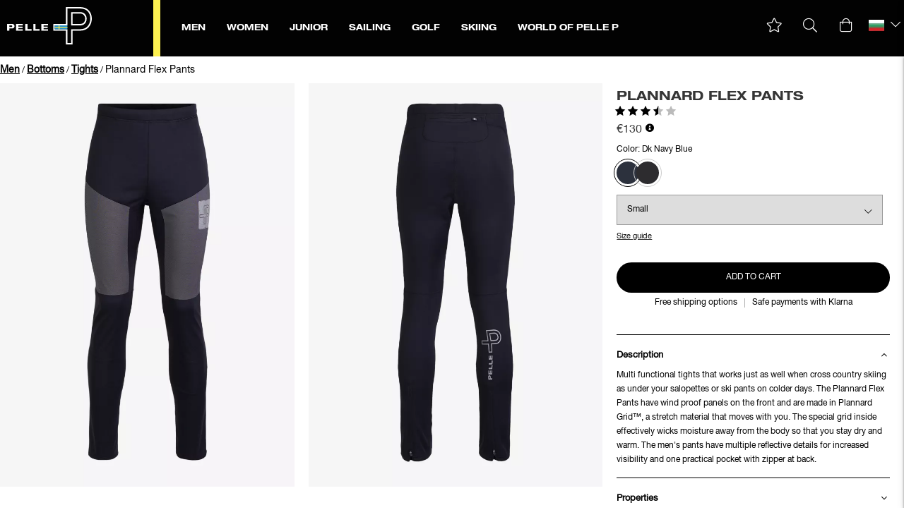

--- FILE ---
content_type: text/html;charset=UTF-8
request_url: https://www.pellepetterson.com/en-bg/artikel/plannard-flex-pants
body_size: 64189
content:
<!doctype html>
<html lang="en">
	<head>
		<meta charset="utf-8">
		<meta http-equiv="x-ua-compatible" content="ie=edge">
		<meta name="viewport" content="width=device-width, initial-scale=1">
		<meta property="og:image" content="https://media.viskanassets.com/v2/pellepprod/normal/Plannard-flex-pants-träningsbyxa-herr-PP6121-0996-1.jpg"/>
				<meta property="og:image" content="https://media.viskanassets.com/v2/pellepprod/normal/Plannard-flex-pants-träningsbyxa-herr-PP6121-0996-B.jpg"/>
				<meta property="og:image" content="https://media.viskanassets.com/v2/pellepprod/normal/Plannard-flex-pants-träningsbyxa-herr-PP6121-0996-D.jpg"/>
				<meta property="og:image" content="https://media.viskanassets.com/v2/pellepprod/normal/Plannard-flex-pants-träningsbyxa-herr-PP6121-0996-2.jpg"/>
				<meta property="product:price:currency" content="EUR">
		<meta property="product:price:amount" content="130.00">
				<meta name="robots" content="index,follow"/>
	<meta name="description" content="Multi functional tights that works just as well when cross country skiing as under your salopettes or ski pants on colder days. The Plannard Flex Pants have wind proof panels on the front and are made in Plannard Grid™, a stretch material that moves with you. The special grid inside effectively wicks moisture away from the body so that you stay dry and warm. The men&#039;s pants have multiple reflective details for increased visibility and one practical pocket with zipper at back."/>
<meta property="og:title" content="Plannard Flex Pants - Pelle P"/>
<meta property="og:description" content="Multi functional tights that works just as well when cross country skiing as under your salopettes or ski pants on colder days. The Plannard Flex Pants have wind proof panels on the front and are made in Plannard Grid™, a stretch material that moves with you. The special grid inside effectively wicks moisture away from the body so that you stay dry and warm. The men&#039;s pants have multiple reflective details for increased visibility and one practical pocket with zipper at back."/>
<meta property="og:site_name" content="Pelle P"/>
<meta property="og:type" content="product"/>
<meta property="og:url" content="https://www.pellepetterson.com/en-bg/artikel/plannard-flex-pants"/>

<title>Plannard Flex Pants - Pelle P</title>
<link rel="canonical" href="https://www.pellepetterson.com/en-bg/artikel/plannard-flex-pants"/>

<link rel="alternate" hreflang="sv-se" href="https://www.pellepetterson.com/sv-se/artikel/plannard-flex-pants"/>
		<link rel="alternate" hreflang="en-au" href="https://www.pellepetterson.com/en-au/artikel/plannard-flex-pants"/>
		<link rel="alternate" hreflang="en-at" href="https://www.pellepetterson.com/en-at/artikel/plannard-flex-pants"/>
		<link rel="alternate" hreflang="en-be" href="https://www.pellepetterson.com/en-be/artikel/plannard-flex-pants"/>
		<link rel="alternate" hreflang="en-bg" href="https://www.pellepetterson.com/en-bg/artikel/plannard-flex-pants"/>
		<link rel="alternate" hreflang="en-ca" href="https://www.pellepetterson.com/en-ca/artikel/plannard-flex-pants"/>
		<link rel="alternate" hreflang="en-cn" href="https://www.pellepetterson.com/en-cn/artikel/plannard-flex-pants"/>
		<link rel="alternate" hreflang="en-hr" href="https://www.pellepetterson.com/en-hr/artikel/plannard-flex-pants"/>
		<link rel="alternate" hreflang="en-cy" href="https://www.pellepetterson.com/en-cy/artikel/plannard-flex-pants"/>
		<link rel="alternate" hreflang="en-cz" href="https://www.pellepetterson.com/en-cz/artikel/plannard-flex-pants"/>
		<link rel="alternate" hreflang="en-dk" href="https://www.pellepetterson.com/en-dk/artikel/plannard-flex-pants"/>
		<link rel="alternate" hreflang="en-ee" href="https://www.pellepetterson.com/en-ee/artikel/plannard-flex-pants"/>
		<link rel="alternate" hreflang="en-fi" href="https://www.pellepetterson.com/en-fi/artikel/plannard-flex-pants"/>
		<link rel="alternate" hreflang="en-fr" href="https://www.pellepetterson.com/en-fr/artikel/plannard-flex-pants"/>
		<link rel="alternate" hreflang="de-de" href="https://www.pellepetterson.com/de-de/artikel/plannard-flex-pants"/>
		<link rel="alternate" hreflang="en-gr" href="https://www.pellepetterson.com/en-gr/artikel/plannard-flex-pants"/>
		<link rel="alternate" hreflang="en-hu" href="https://www.pellepetterson.com/en-hu/artikel/plannard-flex-pants"/>
		<link rel="alternate" hreflang="en-is" href="https://www.pellepetterson.com/en-is/artikel/plannard-flex-pants"/>
		<link rel="alternate" hreflang="en-in" href="https://www.pellepetterson.com/en-in/artikel/plannard-flex-pants"/>
		<link rel="alternate" hreflang="en-ie" href="https://www.pellepetterson.com/en-ie/artikel/plannard-flex-pants"/>
		<link rel="alternate" hreflang="en-it" href="https://www.pellepetterson.com/en-it/artikel/plannard-flex-pants"/>
		<link rel="alternate" hreflang="en-jp" href="https://www.pellepetterson.com/en-jp/artikel/plannard-flex-pants"/>
		<link rel="alternate" hreflang="en-lv" href="https://www.pellepetterson.com/en-lv/artikel/plannard-flex-pants"/>
		<link rel="alternate" hreflang="en-lt" href="https://www.pellepetterson.com/en-lt/artikel/plannard-flex-pants"/>
		<link rel="alternate" hreflang="en-lu" href="https://www.pellepetterson.com/en-lu/artikel/plannard-flex-pants"/>
		<link rel="alternate" hreflang="en-mt" href="https://www.pellepetterson.com/en-mt/artikel/plannard-flex-pants"/>
		<link rel="alternate" hreflang="nl-nl" href="https://www.pellepetterson.com/nl-nl/artikel/plannard-flex-pants"/>
		<link rel="alternate" hreflang="en-nz" href="https://www.pellepetterson.com/en-nz/artikel/plannard-flex-pants"/>
		<link rel="alternate" hreflang="en-no" href="https://www.pellepetterson.com/en-no/artikel/plannard-flex-pants"/>
		<link rel="alternate" hreflang="en-pl" href="https://www.pellepetterson.com/en-pl/artikel/plannard-flex-pants"/>
		<link rel="alternate" hreflang="en-pt" href="https://www.pellepetterson.com/en-pt/artikel/plannard-flex-pants"/>
		<link rel="alternate" hreflang="en-sk" href="https://www.pellepetterson.com/en-sk/artikel/plannard-flex-pants"/>
		<link rel="alternate" hreflang="en-si" href="https://www.pellepetterson.com/en-si/artikel/plannard-flex-pants"/>
		<link rel="alternate" hreflang="en-es" href="https://www.pellepetterson.com/en-es/artikel/plannard-flex-pants"/>
		<link rel="alternate" hreflang="en-ch" href="https://www.pellepetterson.com/en-ch/artikel/plannard-flex-pants"/>
		<link rel="alternate" hreflang="en-tr" href="https://www.pellepetterson.com/en-tr/artikel/plannard-flex-pants"/>
		<link rel="alternate" hreflang="en-gb" href="https://www.pellepetterson.com/en-gb/artikel/plannard-flex-pants"/>
		<link rel="alternate" hreflang="en-ax" href="https://www.pellepetterson.com/en-ax/artikel/plannard-flex-pants"/>
		<link rel="alternate" href="https://www.pellepetterson.com/" hreflang="x-default"/>
<script type="application/ld+json">
	{
		"@context": "http://schema.org",
		"@graph": [
			[{
			"@type": "ProductGroup",
			"@id": "1488",
			"productGroupID": "1488",
			"name": "Plannard Flex Pants",
			"description": "Multi functional tights that works just as well when cross country skiing as under your salopettes or ski pants on colder days. The Plannard Flex Pants have wind proof panels on the front and are made in Plannard Grid™, a stretch material that moves with you. The special grid inside effectively wicks moisture away from the body so that you stay dry and warm. The men's pants have multiple reflective details for increased visibility and one practical pocket with zipper at back.",
			"brand": {
				"@type": "Brand",
				"name": ""
			},
			"url": "https://www.pellepetterson.com/en-bg/artikel/plannard-flex-pants",
			"hasVariant": [{
					"@type": "Product",
					"@id": "1488-71-47-0",
					"productID": "1488",
					"name": "Plannard Flex Pants",
					"description": "Multi functional tights that works just as well when cross country skiing as under your salopettes or ski pants on colder days. The Plannard Flex Pants have wind proof panels on the front and are made in Plannard Grid™, a stretch material that moves with you. The special grid inside effectively wicks moisture away from the body so that you stay dry and warm. The men's pants have multiple reflective details for increased visibility and one practical pocket with zipper at back.",
					"image": ["https://media.viskanassets.com/v2/pellepprod/normal/Plannard-flex-pants-träningsbyxa-herr-PP6121-0598-1.jpg","https://media.viskanassets.com/v2/pellepprod/normal/Plannard-flex-pants-träningsbyxa-herr-PP6121-0598-B.jpg","https://media.viskanassets.com/v2/pellepprod/normal/Plannard-flex-pants-träningsbyxa-herr-PP6121-0598-2.jpg"],
					"mpn": "PP6121",
					"gtin14": "7332773438913",
					"color": "Dk Navy Blue",
					"size": "Small",
					"sku": "PP6121-0598-3S__",
					"offers": {
						"@type": "Offer",
						"availability": "http://schema.org/InStock",
						"itemCondition": "http://schema.org/NewCondition",
						"url": "https://www.pellepetterson.com/en-bg/artikel/plannard-flex-pants?attr1_id=71&attr2_id=47",
						"priceSpecification": {
							"@type": "PriceSpecification",
							"priceCurrency": "EUR",
							"price": "130.00",
							"valueAddedTaxIncluded": true
						}
					}
				},{
					"@type": "Product",
					"@id": "1488-71-46-0",
					"productID": "1488",
					"name": "Plannard Flex Pants",
					"description": "Multi functional tights that works just as well when cross country skiing as under your salopettes or ski pants on colder days. The Plannard Flex Pants have wind proof panels on the front and are made in Plannard Grid™, a stretch material that moves with you. The special grid inside effectively wicks moisture away from the body so that you stay dry and warm. The men's pants have multiple reflective details for increased visibility and one practical pocket with zipper at back.",
					"image": ["https://media.viskanassets.com/v2/pellepprod/normal/Plannard-flex-pants-träningsbyxa-herr-PP6121-0598-1.jpg","https://media.viskanassets.com/v2/pellepprod/normal/Plannard-flex-pants-träningsbyxa-herr-PP6121-0598-B.jpg","https://media.viskanassets.com/v2/pellepprod/normal/Plannard-flex-pants-träningsbyxa-herr-PP6121-0598-2.jpg"],
					"mpn": "PP6121",
					"gtin14": "7332773438920",
					"color": "Dk Navy Blue",
					"size": "Medium",
					"sku": "PP6121-0598-4M__",
					"offers": {
						"@type": "Offer",
						"availability": "http://schema.org/InStock",
						"itemCondition": "http://schema.org/NewCondition",
						"url": "https://www.pellepetterson.com/en-bg/artikel/plannard-flex-pants?attr1_id=71&attr2_id=46",
						"priceSpecification": {
							"@type": "PriceSpecification",
							"priceCurrency": "EUR",
							"price": "130.00",
							"valueAddedTaxIncluded": true
						}
					}
				},{
					"@type": "Product",
					"@id": "1488-71-45-0",
					"productID": "1488",
					"name": "Plannard Flex Pants",
					"description": "Multi functional tights that works just as well when cross country skiing as under your salopettes or ski pants on colder days. The Plannard Flex Pants have wind proof panels on the front and are made in Plannard Grid™, a stretch material that moves with you. The special grid inside effectively wicks moisture away from the body so that you stay dry and warm. The men's pants have multiple reflective details for increased visibility and one practical pocket with zipper at back.",
					"image": ["https://media.viskanassets.com/v2/pellepprod/normal/Plannard-flex-pants-träningsbyxa-herr-PP6121-0598-1.jpg","https://media.viskanassets.com/v2/pellepprod/normal/Plannard-flex-pants-träningsbyxa-herr-PP6121-0598-B.jpg","https://media.viskanassets.com/v2/pellepprod/normal/Plannard-flex-pants-träningsbyxa-herr-PP6121-0598-2.jpg"],
					"mpn": "PP6121",
					"gtin14": "7332773438937",
					"color": "Dk Navy Blue",
					"size": "Large",
					"sku": "PP6121-0598-5L__",
					"offers": {
						"@type": "Offer",
						"availability": "http://schema.org/InStock",
						"itemCondition": "http://schema.org/NewCondition",
						"url": "https://www.pellepetterson.com/en-bg/artikel/plannard-flex-pants?attr1_id=71&attr2_id=45",
						"priceSpecification": {
							"@type": "PriceSpecification",
							"priceCurrency": "EUR",
							"price": "130.00",
							"valueAddedTaxIncluded": true
						}
					}
				},{
					"@type": "Product",
					"@id": "1488-71-48-0",
					"productID": "1488",
					"name": "Plannard Flex Pants",
					"description": "Multi functional tights that works just as well when cross country skiing as under your salopettes or ski pants on colder days. The Plannard Flex Pants have wind proof panels on the front and are made in Plannard Grid™, a stretch material that moves with you. The special grid inside effectively wicks moisture away from the body so that you stay dry and warm. The men's pants have multiple reflective details for increased visibility and one practical pocket with zipper at back.",
					"image": ["https://media.viskanassets.com/v2/pellepprod/normal/Plannard-flex-pants-träningsbyxa-herr-PP6121-0598-1.jpg","https://media.viskanassets.com/v2/pellepprod/normal/Plannard-flex-pants-träningsbyxa-herr-PP6121-0598-B.jpg","https://media.viskanassets.com/v2/pellepprod/normal/Plannard-flex-pants-träningsbyxa-herr-PP6121-0598-2.jpg"],
					"mpn": "PP6121",
					"gtin14": "7332773438944",
					"color": "Dk Navy Blue",
					"size": "X-Large",
					"sku": "PP6121-0598-6XL_",
					"offers": {
						"@type": "Offer",
						"availability": "http://schema.org/InStock",
						"itemCondition": "http://schema.org/NewCondition",
						"url": "https://www.pellepetterson.com/en-bg/artikel/plannard-flex-pants?attr1_id=71&attr2_id=48",
						"priceSpecification": {
							"@type": "PriceSpecification",
							"priceCurrency": "EUR",
							"price": "130.00",
							"valueAddedTaxIncluded": true
						}
					}
				},{
					"@type": "Product",
					"@id": "1488-71-50-0",
					"productID": "1488",
					"name": "Plannard Flex Pants",
					"description": "Multi functional tights that works just as well when cross country skiing as under your salopettes or ski pants on colder days. The Plannard Flex Pants have wind proof panels on the front and are made in Plannard Grid™, a stretch material that moves with you. The special grid inside effectively wicks moisture away from the body so that you stay dry and warm. The men's pants have multiple reflective details for increased visibility and one practical pocket with zipper at back.",
					"image": ["https://media.viskanassets.com/v2/pellepprod/normal/Plannard-flex-pants-träningsbyxa-herr-PP6121-0598-1.jpg","https://media.viskanassets.com/v2/pellepprod/normal/Plannard-flex-pants-träningsbyxa-herr-PP6121-0598-B.jpg","https://media.viskanassets.com/v2/pellepprod/normal/Plannard-flex-pants-träningsbyxa-herr-PP6121-0598-2.jpg"],
					"mpn": "PP6121",
					"gtin14": "7332773438951",
					"color": "Dk Navy Blue",
					"size": "XX-Large",
					"sku": "PP6121-0598-7XXL",
					"offers": {
						"@type": "Offer",
						"availability": "http://schema.org/InStock",
						"itemCondition": "http://schema.org/NewCondition",
						"url": "https://www.pellepetterson.com/en-bg/artikel/plannard-flex-pants?attr1_id=71&attr2_id=50",
						"priceSpecification": {
							"@type": "PriceSpecification",
							"priceCurrency": "EUR",
							"price": "130.00",
							"valueAddedTaxIncluded": true
						}
					}
				},{
					"@type": "Product",
					"@id": "1488-71-43-0",
					"productID": "1488",
					"name": "Plannard Flex Pants",
					"description": "Multi functional tights that works just as well when cross country skiing as under your salopettes or ski pants on colder days. The Plannard Flex Pants have wind proof panels on the front and are made in Plannard Grid™, a stretch material that moves with you. The special grid inside effectively wicks moisture away from the body so that you stay dry and warm. The men's pants have multiple reflective details for increased visibility and one practical pocket with zipper at back.",
					"image": ["https://media.viskanassets.com/v2/pellepprod/normal/Plannard-flex-pants-träningsbyxa-herr-PP6121-0598-1.jpg","https://media.viskanassets.com/v2/pellepprod/normal/Plannard-flex-pants-träningsbyxa-herr-PP6121-0598-B.jpg","https://media.viskanassets.com/v2/pellepprod/normal/Plannard-flex-pants-träningsbyxa-herr-PP6121-0598-2.jpg"],
					"mpn": "PP6121",
					"gtin14": "7332773438968",
					"color": "Dk Navy Blue",
					"size": "3X-Large",
					"sku": "PP6121-0598-8XXL",
					"offers": {
						"@type": "Offer",
						"availability": "http://schema.org/InStock",
						"itemCondition": "http://schema.org/NewCondition",
						"url": "https://www.pellepetterson.com/en-bg/artikel/plannard-flex-pants?attr1_id=71&attr2_id=43",
						"priceSpecification": {
							"@type": "PriceSpecification",
							"priceCurrency": "EUR",
							"price": "130.00",
							"valueAddedTaxIncluded": true
						}
					}
				},{
					"@type": "Product",
					"@id": "1488-53-47-0",
					"productID": "1488",
					"name": "Plannard Flex Pants",
					"description": "Multi functional tights that works just as well when cross country skiing as under your salopettes or ski pants on colder days. The Plannard Flex Pants have wind proof panels on the front and are made in Plannard Grid™, a stretch material that moves with you. The special grid inside effectively wicks moisture away from the body so that you stay dry and warm. The men's pants have multiple reflective details for increased visibility and one practical pocket with zipper at back.",
					"image": ["https://media.viskanassets.com/v2/pellepprod/normal/Plannard-flex-pants-träningsbyxa-herr-PP6121-0996-1.jpg","https://media.viskanassets.com/v2/pellepprod/normal/Plannard-flex-pants-träningsbyxa-herr-PP6121-0996-B.jpg","https://media.viskanassets.com/v2/pellepprod/normal/Plannard-flex-pants-träningsbyxa-herr-PP6121-0996-D.jpg","https://media.viskanassets.com/v2/pellepprod/normal/Plannard-flex-pants-träningsbyxa-herr-PP6121-0996-2.jpg"],
					"mpn": "PP6121",
					"gtin14": "7332773438821",
					"color": "Ink",
					"size": "Small",
					"sku": "PP6121-0996-3S__",
					"offers": {
						"@type": "Offer",
						"availability": "http://schema.org/InStock",
						"itemCondition": "http://schema.org/NewCondition",
						"url": "https://www.pellepetterson.com/en-bg/artikel/plannard-flex-pants?attr1_id=53&attr2_id=47",
						"priceSpecification": {
							"@type": "PriceSpecification",
							"priceCurrency": "EUR",
							"price": "130.00",
							"valueAddedTaxIncluded": true
						}
					}
				},{
					"@type": "Product",
					"@id": "1488-53-46-0",
					"productID": "1488",
					"name": "Plannard Flex Pants",
					"description": "Multi functional tights that works just as well when cross country skiing as under your salopettes or ski pants on colder days. The Plannard Flex Pants have wind proof panels on the front and are made in Plannard Grid™, a stretch material that moves with you. The special grid inside effectively wicks moisture away from the body so that you stay dry and warm. The men's pants have multiple reflective details for increased visibility and one practical pocket with zipper at back.",
					"image": ["https://media.viskanassets.com/v2/pellepprod/normal/Plannard-flex-pants-träningsbyxa-herr-PP6121-0996-1.jpg","https://media.viskanassets.com/v2/pellepprod/normal/Plannard-flex-pants-träningsbyxa-herr-PP6121-0996-B.jpg","https://media.viskanassets.com/v2/pellepprod/normal/Plannard-flex-pants-träningsbyxa-herr-PP6121-0996-D.jpg","https://media.viskanassets.com/v2/pellepprod/normal/Plannard-flex-pants-träningsbyxa-herr-PP6121-0996-2.jpg"],
					"mpn": "PP6121",
					"gtin14": "7332773438838",
					"color": "Ink",
					"size": "Medium",
					"sku": "PP6121-0996-4M__",
					"offers": {
						"@type": "Offer",
						"availability": "http://schema.org/InStock",
						"itemCondition": "http://schema.org/NewCondition",
						"url": "https://www.pellepetterson.com/en-bg/artikel/plannard-flex-pants?attr1_id=53&attr2_id=46",
						"priceSpecification": {
							"@type": "PriceSpecification",
							"priceCurrency": "EUR",
							"price": "130.00",
							"valueAddedTaxIncluded": true
						}
					}
				},{
					"@type": "Product",
					"@id": "1488-53-45-0",
					"productID": "1488",
					"name": "Plannard Flex Pants",
					"description": "Multi functional tights that works just as well when cross country skiing as under your salopettes or ski pants on colder days. The Plannard Flex Pants have wind proof panels on the front and are made in Plannard Grid™, a stretch material that moves with you. The special grid inside effectively wicks moisture away from the body so that you stay dry and warm. The men's pants have multiple reflective details for increased visibility and one practical pocket with zipper at back.",
					"image": ["https://media.viskanassets.com/v2/pellepprod/normal/Plannard-flex-pants-träningsbyxa-herr-PP6121-0996-1.jpg","https://media.viskanassets.com/v2/pellepprod/normal/Plannard-flex-pants-träningsbyxa-herr-PP6121-0996-B.jpg","https://media.viskanassets.com/v2/pellepprod/normal/Plannard-flex-pants-träningsbyxa-herr-PP6121-0996-D.jpg","https://media.viskanassets.com/v2/pellepprod/normal/Plannard-flex-pants-träningsbyxa-herr-PP6121-0996-2.jpg"],
					"mpn": "PP6121",
					"gtin14": "7332773438845",
					"color": "Ink",
					"size": "Large",
					"sku": "PP6121-0996-5L__",
					"offers": {
						"@type": "Offer",
						"availability": "http://schema.org/InStock",
						"itemCondition": "http://schema.org/NewCondition",
						"url": "https://www.pellepetterson.com/en-bg/artikel/plannard-flex-pants?attr1_id=53&attr2_id=45",
						"priceSpecification": {
							"@type": "PriceSpecification",
							"priceCurrency": "EUR",
							"price": "130.00",
							"valueAddedTaxIncluded": true
						}
					}
				},{
					"@type": "Product",
					"@id": "1488-53-48-0",
					"productID": "1488",
					"name": "Plannard Flex Pants",
					"description": "Multi functional tights that works just as well when cross country skiing as under your salopettes or ski pants on colder days. The Plannard Flex Pants have wind proof panels on the front and are made in Plannard Grid™, a stretch material that moves with you. The special grid inside effectively wicks moisture away from the body so that you stay dry and warm. The men's pants have multiple reflective details for increased visibility and one practical pocket with zipper at back.",
					"image": ["https://media.viskanassets.com/v2/pellepprod/normal/Plannard-flex-pants-träningsbyxa-herr-PP6121-0996-1.jpg","https://media.viskanassets.com/v2/pellepprod/normal/Plannard-flex-pants-träningsbyxa-herr-PP6121-0996-B.jpg","https://media.viskanassets.com/v2/pellepprod/normal/Plannard-flex-pants-träningsbyxa-herr-PP6121-0996-D.jpg","https://media.viskanassets.com/v2/pellepprod/normal/Plannard-flex-pants-träningsbyxa-herr-PP6121-0996-2.jpg"],
					"mpn": "PP6121",
					"gtin14": "7332773438852",
					"color": "Ink",
					"size": "X-Large",
					"sku": "PP6121-0996-6XL_",
					"offers": {
						"@type": "Offer",
						"availability": "http://schema.org/InStock",
						"itemCondition": "http://schema.org/NewCondition",
						"url": "https://www.pellepetterson.com/en-bg/artikel/plannard-flex-pants?attr1_id=53&attr2_id=48",
						"priceSpecification": {
							"@type": "PriceSpecification",
							"priceCurrency": "EUR",
							"price": "130.00",
							"valueAddedTaxIncluded": true
						}
					}
				},{
					"@type": "Product",
					"@id": "1488-53-50-0",
					"productID": "1488",
					"name": "Plannard Flex Pants",
					"description": "Multi functional tights that works just as well when cross country skiing as under your salopettes or ski pants on colder days. The Plannard Flex Pants have wind proof panels on the front and are made in Plannard Grid™, a stretch material that moves with you. The special grid inside effectively wicks moisture away from the body so that you stay dry and warm. The men's pants have multiple reflective details for increased visibility and one practical pocket with zipper at back.",
					"image": ["https://media.viskanassets.com/v2/pellepprod/normal/Plannard-flex-pants-träningsbyxa-herr-PP6121-0996-1.jpg","https://media.viskanassets.com/v2/pellepprod/normal/Plannard-flex-pants-träningsbyxa-herr-PP6121-0996-B.jpg","https://media.viskanassets.com/v2/pellepprod/normal/Plannard-flex-pants-träningsbyxa-herr-PP6121-0996-D.jpg","https://media.viskanassets.com/v2/pellepprod/normal/Plannard-flex-pants-träningsbyxa-herr-PP6121-0996-2.jpg"],
					"mpn": "PP6121",
					"gtin14": "7332773438869",
					"color": "Ink",
					"size": "XX-Large",
					"sku": "PP6121-0996-7XXL",
					"offers": {
						"@type": "Offer",
						"availability": "http://schema.org/InStock",
						"itemCondition": "http://schema.org/NewCondition",
						"url": "https://www.pellepetterson.com/en-bg/artikel/plannard-flex-pants?attr1_id=53&attr2_id=50",
						"priceSpecification": {
							"@type": "PriceSpecification",
							"priceCurrency": "EUR",
							"price": "130.00",
							"valueAddedTaxIncluded": true
						}
					}
				}],
			"variesBy": ["https://schema.org/color","https://schema.org/size"]
		}]
		]
	}
	</script>
<link rel="icon" type="image/png" href="https://media.viskanassets.com/v2/pellepprod/original/favicon-16x16.png" sizes="16x16"/>
		<link rel="icon" type="image/png" href="https://media.viskanassets.com/v2/pellepprod/original/favicon-24x24.png" sizes="24x24"/>
		<link rel="icon" type="image/png" href="https://media.viskanassets.com/v2/pellepprod/original/favicon-32x32.png" sizes="32x32"/>
		<link rel="icon" type="image/png" href="https://media.viskanassets.com/v2/pellepprod/original/favicon-48x48.png" sizes="48x48"/>
	<link rel="preload" href="https://cdn.viskan.com/V12/7.6.0/index.js" as="script">


<link rel="preload" href="/build/chunks/runtime~main-1bdba9a6017f2f076721.js" as="script">

<link rel="preload" href="/build/chunks/e781469de255e4c534a3.js" as="script">

<link rel="preload" href="/build/chunks/590376d28bb125594deb.js" as="script">

<link rel="preload" href="/build/chunks/ab34be07f770d657f8f2.js" as="script">

<link rel="preload" href="/build/chunks/459b82065c434aa51a50.js" as="script">

<link rel="preload" href="/build/chunks/9ad26ce1b36e3afa4e19.js" as="script">

<link rel="preload" href="/build/chunks/8a78b9ac832d736ca70f.js" as="script">

<link rel="preload" href="/build/chunks/dc4a0a531b55d930eb73.js" as="script">

<link rel="preload" href="/build/chunks/a8d44fe5300fb8cc9f06.js" as="script">

<link rel="preload" href="/build/chunks/d5819a567a2135ff8d8e.js" as="script">

<link rel="preload" href="/build/chunks/3fa18da4a08c3e1ed743.js" as="script">

<link rel="preload" href="/build/chunks/1c7c73be6fb74804855b.js" as="script">

<link rel="preload" href="/build/chunks/47a6ea5a2e8d3e8f69aa.js" as="script">

<link rel="preload" href="/build/chunks/c6d64b91cb7f91d4df40.js" as="script">

<link rel="preload" href="/build/chunks/dc3175b8e59d61231988.js" as="script">

<link rel="preload" href="/build/chunks/92aa4f1f58582340c28b.js" as="script">

<link rel="preload" href="/build/chunks/d0c8fc3174441beb34f7.js" as="script">



<link rel="preload" href="/build/chunks/slider-18db3da9d6fcd426de56.css" as="style">

<link rel="preload" href="/build/chunks/main-1c26756b43c7628ad91b.css" as="style">


<link rel="preload" href="/customer.css" as="style">

<link rel="preload" href="https://cdn.viskan.com/font-awesome/releases/v5.15.1/webfonts/fa-light-300.woff2" as="font" type="font/woff2" crossorigin="anonymous">
	<link rel="preload" href="https://cdn.viskan.com/font-awesome/releases/v5.15.1/webfonts/fa-regular-400.woff2" as="font" type="font/woff2" crossorigin="anonymous">
	<link rel="preload" href="https://cdn.viskan.com/font-awesome/releases/v5.15.1/webfonts/fa-brands-400.woff2" as="font" type="font/woff2" crossorigin="anonymous">
	<link rel="preload" href="https://cdn.viskan.com/font-awesome/releases/v5.15.1/webfonts/fa-solid-900.woff2" as="font" type="font/woff2" crossorigin="anonymous">
<link rel="preconnect" href="https://media.viskanassets.com">
<script type="module" src="https://gallery.cevoid.com/index.js" defer></script>
<script async src="https://helloretailcdn.com/helloretail.js"></script>
	<script>
				window.hrq = window.hrq || [];
				hrq.push(['init', {
					websiteUuid: "null"
				}]);
			</script>
		</head>
	<body>
		<div class="Breakpoint-value"></div>
		<div id="Streamline">
			<script>
				//<![CDATA[
					window._streamline = window._streamline || {};
					window._streamline.siteContext = 

{
	"aggregateAttribute1Group": false,
	"aggregateAttribute2Group": false,
	"aggregateAttribute3Group": false,
	"articleUrlPrefix": "artikel",
	"club_id": "0",
	
	"cmsSettings": {
		"tags": { "article": "cms-article-x", "articleQuickBuy": "cms-article-quick-buy-x", "computedStyles": "cms-computed-styles", "css": "custom-css", "defaultTree": "estore-x", "footer": "cms-footer-x", "header": "cms-header-x", "styles": "cms-styles", "presetStyles": "cms-preset-styles", "computedPresetStyles": "cms-computed-preset-styles", "componentPresets": "cms-component-presets" }
	},
	"environment": "Production",
	"mediaConfig": {
		"mediaPath": "",
		"mediaServiceBaseURL": "https://media.viskanassets.com/v2/pellepprod",
		"scalings": {"normal":{"name":"normal","width":1081,"height":1081,"fitIn":true},"thumbnail":{"name":"thumbnail","width":90,"height":90,"fitIn":true},"original":{"name":"original","width":2000,"height":2000,"fitIn":true,"quality":90},"large":{"name":"large","width":2048,"height":2048},"list":{"name":"list","width":1081,"height":1081,"fitIn":true}}
	},
	"dataCollector": {
		"endpoint": "",
		"instanceAlias": ""
	},
	"companyName": "Pelle P",
	"customer": {
		"isBusinessAllowed": false,
		"isPersonAllowed": true
	},
	"country_code": "BG",
	"countries": [{
			"id": 0,
			"iso": "SE",
			"language": "sv",
			"languageId": 1,
			"name": "Sverige",
			"shopable": true,
			"selectable": true,
			"handledAs": ""
		},{
			"id": 24,
			"iso": "AU",
			"language": "en",
			"languageId": 3,
			"name": "Australia",
			"shopable": true,
			"selectable": true,
			"handledAs": ""
		},{
			"id": 23,
			"iso": "AT",
			"language": "en",
			"languageId": 3,
			"name": "Austria",
			"shopable": true,
			"selectable": true,
			"handledAs": ""
		},{
			"id": 11,
			"iso": "BE",
			"language": "en",
			"languageId": 3,
			"name": "Belgium",
			"shopable": true,
			"selectable": true,
			"handledAs": ""
		},{
			"id": 2,
			"iso": "BG",
			"language": "en",
			"languageId": 3,
			"name": "Bulgaria",
			"shopable": true,
			"selectable": true,
			"handledAs": ""
		},{
			"id": 27,
			"iso": "CA",
			"language": "en",
			"languageId": 3,
			"name": "Canada",
			"shopable": true,
			"selectable": true,
			"handledAs": ""
		},{
			"id": 5,
			"iso": "CN",
			"language": "en",
			"languageId": 3,
			"name": "China",
			"shopable": true,
			"selectable": true,
			"handledAs": ""
		},{
			"id": 6,
			"iso": "HR",
			"language": "en",
			"languageId": 3,
			"name": "Croatia",
			"shopable": true,
			"selectable": true,
			"handledAs": ""
		},{
			"id": 31,
			"iso": "CY",
			"language": "en",
			"languageId": 3,
			"name": "Cyprus",
			"shopable": true,
			"selectable": true,
			"handledAs": ""
		},{
			"id": 21,
			"iso": "CZ",
			"language": "en",
			"languageId": 3,
			"name": "Czech Republic",
			"shopable": true,
			"selectable": true,
			"handledAs": ""
		},{
			"id": 12,
			"iso": "DK",
			"language": "en",
			"languageId": 3,
			"name": "Denmark",
			"shopable": true,
			"selectable": true,
			"handledAs": ""
		},{
			"id": 13,
			"iso": "EE",
			"language": "en",
			"languageId": 3,
			"name": "Estonia",
			"shopable": true,
			"selectable": true,
			"handledAs": ""
		},{
			"id": 1,
			"iso": "FI",
			"language": "en",
			"languageId": 3,
			"name": "Finland",
			"shopable": true,
			"selectable": true,
			"handledAs": ""
		},{
			"id": 14,
			"iso": "FR",
			"language": "en",
			"languageId": 3,
			"name": "France",
			"shopable": true,
			"selectable": true,
			"handledAs": ""
		},{
			"id": 22,
			"iso": "DE",
			"language": "de",
			"languageId": 7,
			"name": "Germany",
			"shopable": true,
			"selectable": true,
			"handledAs": ""
		},{
			"id": 3,
			"iso": "GR",
			"language": "en",
			"languageId": 3,
			"name": "Greece",
			"shopable": true,
			"selectable": true,
			"handledAs": ""
		},{
			"id": 34,
			"iso": "HU",
			"language": "en",
			"languageId": 3,
			"name": "Hungary",
			"shopable": true,
			"selectable": true,
			"handledAs": ""
		},{
			"id": 25,
			"iso": "IS",
			"language": "en",
			"languageId": 3,
			"name": "Iceland",
			"shopable": true,
			"selectable": true,
			"handledAs": ""
		},{
			"id": 4,
			"iso": "IN",
			"language": "en",
			"languageId": 3,
			"name": "Indien",
			"shopable": true,
			"selectable": true,
			"handledAs": ""
		},{
			"id": 15,
			"iso": "IE",
			"language": "en",
			"languageId": 3,
			"name": "Ireland",
			"shopable": true,
			"selectable": true,
			"handledAs": ""
		},{
			"id": 16,
			"iso": "IT",
			"language": "en",
			"languageId": 3,
			"name": "Italy",
			"shopable": true,
			"selectable": true,
			"handledAs": ""
		},{
			"id": 40,
			"iso": "JP",
			"language": "en",
			"languageId": 3,
			"name": "Japan",
			"shopable": true,
			"selectable": true,
			"handledAs": ""
		},{
			"id": 17,
			"iso": "LV",
			"language": "en",
			"languageId": 3,
			"name": "Latvia",
			"shopable": true,
			"selectable": true,
			"handledAs": ""
		},{
			"id": 7,
			"iso": "LT",
			"language": "en",
			"languageId": 3,
			"name": "Lithuania",
			"shopable": true,
			"selectable": true,
			"handledAs": ""
		},{
			"id": 35,
			"iso": "LU",
			"language": "en",
			"languageId": 3,
			"name": "Luxembourg",
			"shopable": true,
			"selectable": true,
			"handledAs": ""
		},{
			"id": 36,
			"iso": "MT",
			"language": "en",
			"languageId": 3,
			"name": "Malta",
			"shopable": true,
			"selectable": true,
			"handledAs": ""
		},{
			"id": 18,
			"iso": "NL",
			"language": "nl",
			"languageId": 8,
			"name": "Netherlands",
			"shopable": true,
			"selectable": true,
			"handledAs": ""
		},{
			"id": 37,
			"iso": "NZ",
			"language": "en",
			"languageId": 3,
			"name": "New Zealand",
			"shopable": true,
			"selectable": true,
			"handledAs": ""
		},{
			"id": 28,
			"iso": "NO",
			"language": "en",
			"languageId": 3,
			"name": "Norway",
			"shopable": true,
			"selectable": true,
			"handledAs": ""
		},{
			"id": 8,
			"iso": "PL",
			"language": "en",
			"languageId": 3,
			"name": "Poland",
			"shopable": true,
			"selectable": true,
			"handledAs": ""
		},{
			"id": 9,
			"iso": "PT",
			"language": "en",
			"languageId": 3,
			"name": "Portugal",
			"shopable": true,
			"selectable": true,
			"handledAs": ""
		},{
			"id": 38,
			"iso": "SK",
			"language": "en",
			"languageId": 3,
			"name": "Slovakia",
			"shopable": true,
			"selectable": true,
			"handledAs": ""
		},{
			"id": 39,
			"iso": "SI",
			"language": "en",
			"languageId": 3,
			"name": "Slovenia",
			"shopable": true,
			"selectable": true,
			"handledAs": ""
		},{
			"id": 19,
			"iso": "ES",
			"language": "en",
			"languageId": 3,
			"name": "Spain",
			"shopable": true,
			"selectable": true,
			"handledAs": ""
		},{
			"id": 29,
			"iso": "CH",
			"language": "en",
			"languageId": 3,
			"name": "Switzerland",
			"shopable": true,
			"selectable": true,
			"handledAs": ""
		},{
			"id": 10,
			"iso": "TR",
			"language": "en",
			"languageId": 3,
			"name": "Turkey",
			"shopable": true,
			"selectable": true,
			"handledAs": ""
		},{
			"id": 20,
			"iso": "GB",
			"language": "en",
			"languageId": 3,
			"name": "United Kingdom",
			"shopable": true,
			"selectable": true,
			"handledAs": ""
		},{
			"id": 26,
			"iso": "AX",
			"language": "en",
			"languageId": 3,
			"name": "Åland",
			"shopable": true,
			"selectable": true,
			"handledAs": ""
		}],
	
	"country_id": 2,
	"countryShopable": true,
	"countrySelectable": true,
	"countryHandledAs": "",
	"currency_code": "EUR",
	"currency_id": "1",
	
	"defaultLanguageId": 1,
	"lang_code_web": "en",
	"lang_id": 3,
	"loadCategoryOnArticle": false,
	"locale": "en-BG",
	"localePickerPath": "/locale/",
	"reCAPTCHASiteKey": "6LdHqBEUAAAAALG-INwaSDHoIS6Vlsxc7sHK-BvA",
	"searchUrlPrefix": "/search",
	"selectedPurchaseCountry": {
			"id": 2,
			"iso": "BG",
			"language": "en",
			"languageId": 3,
			"name": "Bulgaria",
			"shopable": true,
			"selectable": true,
			"handledAs": ""
		},
	"skipToMainLink": "",
	"settings": {
		"addArticleFilterToUrl": false,
		"articleRedirectNotFoundUrl": "",
		"daysAsBrandNew": 30,
		"excludeOutOfStockListArticles": true,
		"excludeOutOfStockRelatedArticles": true,
		"articleStoreEnabled": false,
		"checkMediaEnabled": true,
		"ingridShippingAssistantEnabled": true,
		"ingridShippingAssistantEnabled_country": false,
		"klarnaShippingAssistantEnabled": false,
		"klarnaShippingAssistantEnabled_country": false,
		"klarnaSeparateShippingAddressEnabled": false,
		"remarketing": false,
		"useArticleQuickBuyLayout": false,
		"receiptUrlPath": "receipt",
		"termsUrlPath": "terms-and-conditions",
		"checkoutUrl": "checkout",
		"hideZeroPrice": false,
		"showLowestPrice": false,
		"lowestPricePrefixText": "",
		"lowestPriceSuffixText": "",
		"articleListWithPrentypes": false,
		"isSizeMatchRequired": false,
		"useFallbackImageForSize": false,
		"isAttr3MatchRequired": false,
		"useFallbackImageGlobal": false,
		"receiptLayout": "default",
		"noPreselectAttribute1": false,
		"noPreselectAttribute2": false,
		"noPreselectAttribute3": false,
		"disableExVATForB2B": false,
		"showPricesExVAT": false,
		"calculateDiscountPercentFromLowestPrice": false,
		"ingridTrackingWidgetEnabled": false,
		"hideLowestPriceForSpecificOfferTypes": "",
		"improvedPaginationSeo": true,
		"paginatedPageName": "",
		"lowLevelUpdateEnabled": false,
		"uniqueBrandNewBadge": "",
		"uniqueSaleBadge": "",
		"quoteProductPropertyKeyName": "",
		"productSource": "viskan",
		"serviceProviderConfigId": ""
	},
	"thirdParty": {
		"googleAnalyticsId": "",
		"googleTagManagerId": "GTM-MK6ML3M",
		"googleAnalyticsUa": true,
		"googleAnalytics4": true,
		"googlePersonalDataEmail": true,
		"googlePersonalDataEmailSha1": false,
		"googlePersonalDataFirstName": false,
		"googlePersonalDataLastName": false,
		"googlePersonalDataStreetAddress": false,
		"googlePersonalDataZipCode": false,
		"googlePersonalDataCity": false,
		"googlePersonalDataCountry": false,
		"googlePersonalDataPhoneNumber": false,
		"piwikId": "",
		"piwikInstanceAddress": "",
		"piwikPaqPush": "false",
		"getLipscoreOrderDataFromAPI": true,
		"imboxId": "",
		"helloRetail": true,
		"helloRetailURL": "https://www.pellepetterson.com/en-dk/",
		"helloRetailWebsiteId": "null"
	},
	"localeMode": "LANGUAGE_AND_COUNTRY_IN_PATH",
	"useLookup": true,
	"sellerId": -1
}
;
					window._streamline.customerOnLoadStatus = 
		{
			"logged_in": false,
			"logged_in_level": 0,
			"person_flg": true
		}
	;
					window.__PRELOADED_STREAMLINE_STATE__ = 

		{
			
					article: {
						article: {"virtual_flg":false,"defaultCategory":{"catname":"Tights","cat_id":380,"link_friendly_name":"men/bottoms/tights/"},"brandnew":false,"articleCampaigns":[],"providerData":{},"inStoreStock":false,"incomingInStock":false,"articleCategories":[{"default_flg":false,"category":{"catname":"eStore","cat_id":299,"link_friendly_name":"estore/"}},{"default_flg":false,"category":{"catname":"Article","cat_id":314,"link_friendly_name":"products/"}},{"default_flg":false,"category":{"catname":"Men","cat_id":318,"link_friendly_name":"men/"}},{"default_flg":false,"category":{"catname":"MEN\u0027S Sailing","cat_id":343,"link_friendly_name":"men/sailing/"}},{"default_flg":false,"category":{"catname":"Activities","cat_id":344,"link_friendly_name":"men/activities/"}},{"default_flg":false,"category":{"catname":"MEN\u0027S Skiing","cat_id":345,"link_friendly_name":"men/skiing/"}},{"default_flg":false,"category":{"catname":"Categories","cat_id":346,"link_friendly_name":"men/categories/"}},{"default_flg":false,"category":{"catname":"Bottoms","cat_id":347,"link_friendly_name":"men/bottoms/"}},{"default_flg":false,"category":{"catname":"MEN\u0027S Golf","cat_id":349,"link_friendly_name":"men/golf/"}},{"default_flg":false,"category":{"catname":"Bottoms","cat_id":353,"link_friendly_name":"men/sailing/bottoms/"}},{"default_flg":false,"category":{"catname":"Bottoms","cat_id":354,"link_friendly_name":"men/skiing/bottoms/"}},{"default_flg":false,"category":{"catname":"Bottoms","cat_id":357,"link_friendly_name":"men/golf/bottoms/"}},{"default_flg":true,"category":{"catname":"Tights","cat_id":380,"link_friendly_name":"men/bottoms/tights/"}},{"default_flg":false,"category":{"catname":"Base \u0026 midlayers","cat_id":753,"link_friendly_name":"men/skiing/bottoms/base-and-midlayers/"}}],"articleType":"normal","art_desc":"Multi functional tights that works just as well when cross country skiing as under your salopettes or ski pants on colder days. The Plannard Flex Pants have wind proof panels on the front and are made in Plannard Grid™, a stretch material that moves with you. The special grid inside effectively wicks moisture away from the body so that you stay dry and warm. The men\u0027s pants have multiple reflective details for increased visibility and one practical pocket with zipper at back.","inStock":true,"propertyKeys":[{"propertyValues":[{"propertyvalue":"No bleach","propertyvalue_internal":"No bleach","propertyvalue_desc":"No Bl.jpg"}],"propertykey_name":"Care Bleach","keygroup":"","propertykey_desc":"","propertykey_name_internal":"Care Bleach"},{"propertyValues":[{"propertyvalue":"Do not dry clean","propertyvalue_internal":"Do not dry clean","propertyvalue_desc":"No dc.jpg"}],"propertykey_name":"Care Dry Cleaning","keygroup":"","propertykey_desc":"","propertykey_name_internal":"Care Dry Cleaning"},{"propertyValues":[{"propertyvalue":"Do not tumble dry","propertyvalue_internal":"Do not tumble dry","propertyvalue_desc":"Not.jpg"}],"propertykey_name":"Care Tumble Dry","keygroup":"","propertykey_desc":"","propertykey_name_internal":"Care Tumble Dry"},{"propertyValues":[{"propertyvalue":"Close all zippers before washing","propertyvalue_internal":"Close all zippers before washing","propertyvalue_desc":""},{"propertyvalue":"Wash inside out","propertyvalue_internal":"Wash inside out","propertyvalue_desc":""},{"propertyvalue":"Wash with similar colours","propertyvalue_internal":"Wash with similar colours","propertyvalue_desc":""}],"propertykey_name":"Care Wash","keygroup":"","propertykey_desc":"","propertykey_name_internal":"Care Wash"},{"propertyValues":[{"propertyvalue":"Men","propertyvalue_internal":"MEN","propertyvalue_desc":""}],"propertykey_name":"Division","keygroup":"","propertykey_desc":"","propertykey_name_internal":"Division"},{"propertyValues":[{"propertyvalue":"","propertyvalue_internal":"HiRES-SWR2L.png","propertyvalue_desc":"HiRES-SWR2L.png"},{"propertyvalue":"","propertyvalue_internal":"LIGHTWEIGHT.png","propertyvalue_desc":"LIGHTWEIGHT.png"},{"propertyvalue":"","propertyvalue_internal":"MEMBRANE.png","propertyvalue_desc":"MEMBRANE.png"},{"propertyvalue":"","propertyvalue_internal":"SORONA-AURA.png","propertyvalue_desc":"SORONA-AURA.png"},{"propertyvalue":"","propertyvalue_internal":"STRETCH.png","propertyvalue_desc":"STRETCH.png"},{"propertyvalue":"","propertyvalue_internal":"WATER-REPELLENT.png","propertyvalue_desc":"WATER-REPELLENT.png"}],"propertykey_name":"Material Symbol","keygroup":"","propertykey_desc":"","propertykey_name_internal":"MaterialSymbol"},{"propertyValues":[{"propertyvalue":"Tights","propertyvalue_internal":"Tights","propertyvalue_desc":""}],"propertykey_name":"Sub Category","keygroup":"","propertykey_desc":"","propertykey_name_internal":"Sub Category"},{"propertyValues":[{"propertyvalue":"Tights","propertyvalue_internal":"Tights","propertyvalue_desc":""}],"propertykey_name":"Web Category","keygroup":"","propertykey_desc":"","propertykey_name_internal":"Web Category"}],"brand":{"name":"","mediaFileName":"","linkFriendlyName":""},"art_no":"PP6121","bulky_flg":false,"articleAttributes":[{"incomingStockBalance":0,"del_dat":null,"brandnew":false,"pluno":"PP6121-0598-3S__","inStoreStock":false,"skuStatus":"FOR_SALE","ean13":"7332773438913","sku_id":47735,"incomingInStock":false,"attr2_id":47,"attr3_id":0,"attr1_id":71,"articlePrice":{"lowestPrice":0.0,"price_org_exvat":0.0,"vat":0.2,"price_sales":130.0,"price_rec":0,"isPriceCampaign":false,"price_sales_exvat":108.33,"price_unit":0,"offertype_id":-1,"club_id":0,"price_unit_exvat":0.0,"price_rec_exvat":0.0,"camp_id":-1,"price_org":0.0},"attribute1":{"rgb_code":"2C313D","attr1_no":"","colorGroup":"Blue","attr1_code":"Dk Navy Blue","attr1_desc":"","attr1_id":71},"stockBalance":50,"inStock":true,"attribute3":{"attr3_no":"","attr3_desc":"(Ingen)","attr3_id":0,"attr3_code":"(Ingen)"},"attribute2":{"attr2_no":"","attr2_code":"Small","sort":-1,"attr2_id":47,"attr2_desc":""},"closestEstimatedShippingDate":null,"propertyKeys":[]},{"incomingStockBalance":0,"del_dat":null,"brandnew":false,"pluno":"PP6121-0598-4M__","inStoreStock":false,"skuStatus":"FOR_SALE","ean13":"7332773438920","sku_id":47734,"incomingInStock":false,"attr2_id":46,"attr3_id":0,"attr1_id":71,"articlePrice":{"lowestPrice":0.0,"price_org_exvat":0.0,"vat":0.2,"price_sales":130.0,"price_rec":0,"isPriceCampaign":false,"price_sales_exvat":108.33,"price_unit":0,"offertype_id":-1,"club_id":0,"price_unit_exvat":0.0,"price_rec_exvat":0.0,"camp_id":-1,"price_org":0.0},"attribute1":{"rgb_code":"2C313D","attr1_no":"","colorGroup":"Blue","attr1_code":"Dk Navy Blue","attr1_desc":"","attr1_id":71},"stockBalance":50,"inStock":true,"attribute3":{"attr3_no":"","attr3_desc":"(Ingen)","attr3_id":0,"attr3_code":"(Ingen)"},"attribute2":{"attr2_no":"","attr2_code":"Medium","sort":-1,"attr2_id":46,"attr2_desc":""},"closestEstimatedShippingDate":null,"propertyKeys":[]},{"incomingStockBalance":0,"del_dat":null,"brandnew":false,"pluno":"PP6121-0598-5L__","inStoreStock":false,"skuStatus":"FOR_SALE","ean13":"7332773438937","sku_id":47733,"incomingInStock":false,"attr2_id":45,"attr3_id":0,"attr1_id":71,"articlePrice":{"lowestPrice":0.0,"price_org_exvat":0.0,"vat":0.2,"price_sales":130.0,"price_rec":0,"isPriceCampaign":false,"price_sales_exvat":108.33,"price_unit":0,"offertype_id":-1,"club_id":0,"price_unit_exvat":0.0,"price_rec_exvat":0.0,"camp_id":-1,"price_org":0.0},"attribute1":{"rgb_code":"2C313D","attr1_no":"","colorGroup":"Blue","attr1_code":"Dk Navy Blue","attr1_desc":"","attr1_id":71},"stockBalance":50,"inStock":true,"attribute3":{"attr3_no":"","attr3_desc":"(Ingen)","attr3_id":0,"attr3_code":"(Ingen)"},"attribute2":{"attr2_no":"","attr2_code":"Large","sort":-1,"attr2_id":45,"attr2_desc":""},"closestEstimatedShippingDate":null,"propertyKeys":[]},{"incomingStockBalance":0,"del_dat":null,"brandnew":false,"pluno":"PP6121-0598-6XL_","inStoreStock":false,"skuStatus":"FOR_SALE","ean13":"7332773438944","sku_id":47736,"incomingInStock":false,"attr2_id":48,"attr3_id":0,"attr1_id":71,"articlePrice":{"lowestPrice":0.0,"price_org_exvat":0.0,"vat":0.2,"price_sales":130.0,"price_rec":0,"isPriceCampaign":false,"price_sales_exvat":108.33,"price_unit":0,"offertype_id":-1,"club_id":0,"price_unit_exvat":0.0,"price_rec_exvat":0.0,"camp_id":-1,"price_org":0.0},"attribute1":{"rgb_code":"2C313D","attr1_no":"","colorGroup":"Blue","attr1_code":"Dk Navy Blue","attr1_desc":"","attr1_id":71},"stockBalance":50,"inStock":true,"attribute3":{"attr3_no":"","attr3_desc":"(Ingen)","attr3_id":0,"attr3_code":"(Ingen)"},"attribute2":{"attr2_no":"","attr2_code":"X-Large","sort":-1,"attr2_id":48,"attr2_desc":""},"closestEstimatedShippingDate":null,"propertyKeys":[]},{"incomingStockBalance":0,"del_dat":null,"brandnew":false,"pluno":"PP6121-0598-7XXL","inStoreStock":false,"skuStatus":"FOR_SALE","ean13":"7332773438951","sku_id":47738,"incomingInStock":false,"attr2_id":50,"attr3_id":0,"attr1_id":71,"articlePrice":{"lowestPrice":0.0,"price_org_exvat":0.0,"vat":0.2,"price_sales":130.0,"price_rec":0,"isPriceCampaign":false,"price_sales_exvat":108.33,"price_unit":0,"offertype_id":-1,"club_id":0,"price_unit_exvat":0.0,"price_rec_exvat":0.0,"camp_id":-1,"price_org":0.0},"attribute1":{"rgb_code":"2C313D","attr1_no":"","colorGroup":"Blue","attr1_code":"Dk Navy Blue","attr1_desc":"","attr1_id":71},"stockBalance":50,"inStock":true,"attribute3":{"attr3_no":"","attr3_desc":"(Ingen)","attr3_id":0,"attr3_code":"(Ingen)"},"attribute2":{"attr2_no":"","attr2_code":"XX-Large","sort":-1,"attr2_id":50,"attr2_desc":""},"closestEstimatedShippingDate":null,"propertyKeys":[]},{"incomingStockBalance":0,"del_dat":null,"brandnew":false,"pluno":"PP6121-0598-8XXL","inStoreStock":false,"skuStatus":"FOR_SALE","ean13":"7332773438968","sku_id":47731,"incomingInStock":false,"attr2_id":43,"attr3_id":0,"attr1_id":71,"articlePrice":{"lowestPrice":0.0,"price_org_exvat":0.0,"vat":0.2,"price_sales":130.0,"price_rec":0,"isPriceCampaign":false,"price_sales_exvat":108.33,"price_unit":0,"offertype_id":-1,"club_id":0,"price_unit_exvat":0.0,"price_rec_exvat":0.0,"camp_id":-1,"price_org":0.0},"attribute1":{"rgb_code":"2C313D","attr1_no":"","colorGroup":"Blue","attr1_code":"Dk Navy Blue","attr1_desc":"","attr1_id":71},"stockBalance":5,"inStock":true,"attribute3":{"attr3_no":"","attr3_desc":"(Ingen)","attr3_id":0,"attr3_code":"(Ingen)"},"attribute2":{"attr2_no":"","attr2_code":"3X-Large","sort":-1,"attr2_id":43,"attr2_desc":""},"closestEstimatedShippingDate":null,"propertyKeys":[]},{"incomingStockBalance":0,"del_dat":null,"brandnew":false,"pluno":"PP6121-0996-3S__","inStoreStock":false,"skuStatus":"FOR_SALE","ean13":"7332773438821","sku_id":47726,"incomingInStock":false,"attr2_id":47,"attr3_id":0,"attr1_id":53,"articlePrice":{"lowestPrice":0.0,"price_org_exvat":0.0,"vat":0.2,"price_sales":130.0,"price_rec":0,"isPriceCampaign":false,"price_sales_exvat":108.33,"price_unit":0,"offertype_id":-1,"club_id":0,"price_unit_exvat":0.0,"price_rec_exvat":0.0,"camp_id":-1,"price_org":0.0},"attribute1":{"rgb_code":"2D2C2F","attr1_no":"","colorGroup":"Black","attr1_code":"Ink","attr1_desc":"","attr1_id":53},"stockBalance":50,"inStock":true,"attribute3":{"attr3_no":"","attr3_desc":"(Ingen)","attr3_id":0,"attr3_code":"(Ingen)"},"attribute2":{"attr2_no":"","attr2_code":"Small","sort":-1,"attr2_id":47,"attr2_desc":""},"closestEstimatedShippingDate":null,"propertyKeys":[]},{"incomingStockBalance":0,"del_dat":null,"brandnew":false,"pluno":"PP6121-0996-4M__","inStoreStock":false,"skuStatus":"FOR_SALE","ean13":"7332773438838","sku_id":47725,"incomingInStock":false,"attr2_id":46,"attr3_id":0,"attr1_id":53,"articlePrice":{"lowestPrice":0.0,"price_org_exvat":0.0,"vat":0.2,"price_sales":130.0,"price_rec":0,"isPriceCampaign":false,"price_sales_exvat":108.33,"price_unit":0,"offertype_id":-1,"club_id":0,"price_unit_exvat":0.0,"price_rec_exvat":0.0,"camp_id":-1,"price_org":0.0},"attribute1":{"rgb_code":"2D2C2F","attr1_no":"","colorGroup":"Black","attr1_code":"Ink","attr1_desc":"","attr1_id":53},"stockBalance":50,"inStock":true,"attribute3":{"attr3_no":"","attr3_desc":"(Ingen)","attr3_id":0,"attr3_code":"(Ingen)"},"attribute2":{"attr2_no":"","attr2_code":"Medium","sort":-1,"attr2_id":46,"attr2_desc":""},"closestEstimatedShippingDate":null,"propertyKeys":[]},{"incomingStockBalance":0,"del_dat":null,"brandnew":false,"pluno":"PP6121-0996-5L__","inStoreStock":false,"skuStatus":"FOR_SALE","ean13":"7332773438845","sku_id":47724,"incomingInStock":false,"attr2_id":45,"attr3_id":0,"attr1_id":53,"articlePrice":{"lowestPrice":0.0,"price_org_exvat":0.0,"vat":0.2,"price_sales":130.0,"price_rec":0,"isPriceCampaign":false,"price_sales_exvat":108.33,"price_unit":0,"offertype_id":-1,"club_id":0,"price_unit_exvat":0.0,"price_rec_exvat":0.0,"camp_id":-1,"price_org":0.0},"attribute1":{"rgb_code":"2D2C2F","attr1_no":"","colorGroup":"Black","attr1_code":"Ink","attr1_desc":"","attr1_id":53},"stockBalance":50,"inStock":true,"attribute3":{"attr3_no":"","attr3_desc":"(Ingen)","attr3_id":0,"attr3_code":"(Ingen)"},"attribute2":{"attr2_no":"","attr2_code":"Large","sort":-1,"attr2_id":45,"attr2_desc":""},"closestEstimatedShippingDate":null,"propertyKeys":[]},{"incomingStockBalance":0,"del_dat":null,"brandnew":false,"pluno":"PP6121-0996-6XL_","inStoreStock":false,"skuStatus":"FOR_SALE","ean13":"7332773438852","sku_id":47727,"incomingInStock":false,"attr2_id":48,"attr3_id":0,"attr1_id":53,"articlePrice":{"lowestPrice":0.0,"price_org_exvat":0.0,"vat":0.2,"price_sales":130.0,"price_rec":0,"isPriceCampaign":false,"price_sales_exvat":108.33,"price_unit":0,"offertype_id":-1,"club_id":0,"price_unit_exvat":0.0,"price_rec_exvat":0.0,"camp_id":-1,"price_org":0.0},"attribute1":{"rgb_code":"2D2C2F","attr1_no":"","colorGroup":"Black","attr1_code":"Ink","attr1_desc":"","attr1_id":53},"stockBalance":50,"inStock":true,"attribute3":{"attr3_no":"","attr3_desc":"(Ingen)","attr3_id":0,"attr3_code":"(Ingen)"},"attribute2":{"attr2_no":"","attr2_code":"X-Large","sort":-1,"attr2_id":48,"attr2_desc":""},"closestEstimatedShippingDate":null,"propertyKeys":[]},{"incomingStockBalance":0,"del_dat":null,"brandnew":false,"pluno":"PP6121-0996-7XXL","inStoreStock":false,"skuStatus":"FOR_SALE","ean13":"7332773438869","sku_id":47729,"incomingInStock":false,"attr2_id":50,"attr3_id":0,"attr1_id":53,"articlePrice":{"lowestPrice":0.0,"price_org_exvat":0.0,"vat":0.2,"price_sales":130.0,"price_rec":0,"isPriceCampaign":false,"price_sales_exvat":108.33,"price_unit":0,"offertype_id":-1,"club_id":0,"price_unit_exvat":0.0,"price_rec_exvat":0.0,"camp_id":-1,"price_org":0.0},"attribute1":{"rgb_code":"2D2C2F","attr1_no":"","colorGroup":"Black","attr1_code":"Ink","attr1_desc":"","attr1_id":53},"stockBalance":50,"inStock":true,"attribute3":{"attr3_no":"","attr3_desc":"(Ingen)","attr3_id":0,"attr3_code":"(Ingen)"},"attribute2":{"attr2_no":"","attr2_code":"XX-Large","sort":-1,"attr2_id":50,"attr2_desc":""},"closestEstimatedShippingDate":null,"propertyKeys":[]}],"brandName":"","meta_title":"","attr1_id_display":-1,"attr1_id":-1,"art_desc2":"\u003Cul\u003E\n\u003Cli\u003EMaterial:100% Polyester73% Nylon, 21% Polyester, 6% Elastane\u003C/li\u003E\n\u003Cli\u003EPLANNARD GRID® 4 way stretch fabric\u003C/li\u003E\n\u003Cli\u003EWind proof and fast drying woven stretch fabric with clear membrane at front\u003C/li\u003E\n\u003Cli\u003EWicks moisture\u003C/li\u003E\n\u003Cli\u003ESmooth outside, grid inside and contrast panels\u003C/li\u003E\n\u003Cli\u003EZip pocket at back for storage of keys\u003C/li\u003E\n\u003Cli\u003ERelfective Pelle P logo at right leg\u003C/li\u003E\n\u003Cli\u003ERegular fit\u003C/li\u003E\n\u003C/ul\u003E","meta_description":"","prentypes":[],"art_id":1488,"artname":"Plannard Flex Pants","relatedArticles":[{"attr1_id_rel":53,"attr2_id_rel":0,"relation_no":1,"attr3_id_rel":0,"relation_type":0,"sort":1,"attr2_id":0,"article":{"bulky_flg":false,"articleAttributes":[{"incomingStockBalance":0,"del_dat":null,"brandnew":false,"pluno":"PP4101-0996-3S__","skuStatus":"FOR_SALE","ean13":"7332773476663","sku_id":52272,"incomingInStock":false,"attr2_id":47,"attr3_id":0,"attr1_id":53,"articlePrice":{"lowestPrice":0.0,"price_org_exvat":0.0,"vat":0.2,"price_sales":150.0,"price_rec":0,"isPriceCampaign":false,"price_sales_exvat":125.0,"price_unit":0,"offertype_id":-1,"club_id":0,"price_unit_exvat":0.0,"price_rec_exvat":0.0,"camp_id":-1,"price_org":0.0},"attribute1":{"rgb_code":"2D2C2F","attr1_no":"","colorGroup":"Black","attr1_code":"Ink","attr1_desc":"","attr1_id":53},"inStock":true,"attribute3":{"attr3_no":"","attr3_desc":"(Ingen)","attr3_id":0,"attr3_code":"(Ingen)"},"attribute2":{"attr2_no":"","attr2_code":"Small","sort":-1,"attr2_id":47,"attr2_desc":""},"propertyKeys":[]},{"incomingStockBalance":0,"del_dat":null,"brandnew":false,"pluno":"PP4101-0996-4M__","skuStatus":"FOR_SALE","ean13":"7332773476670","sku_id":52271,"incomingInStock":false,"attr2_id":46,"attr3_id":0,"attr1_id":53,"articlePrice":{"lowestPrice":0.0,"price_org_exvat":0.0,"vat":0.2,"price_sales":150.0,"price_rec":0,"isPriceCampaign":false,"price_sales_exvat":125.0,"price_unit":0,"offertype_id":-1,"club_id":0,"price_unit_exvat":0.0,"price_rec_exvat":0.0,"camp_id":-1,"price_org":0.0},"attribute1":{"rgb_code":"2D2C2F","attr1_no":"","colorGroup":"Black","attr1_code":"Ink","attr1_desc":"","attr1_id":53},"inStock":true,"attribute3":{"attr3_no":"","attr3_desc":"(Ingen)","attr3_id":0,"attr3_code":"(Ingen)"},"attribute2":{"attr2_no":"","attr2_code":"Medium","sort":-1,"attr2_id":46,"attr2_desc":""},"propertyKeys":[]},{"incomingStockBalance":0,"del_dat":null,"brandnew":false,"pluno":"PP4101-0996-5L__","skuStatus":"FOR_SALE","ean13":"7332773476687","sku_id":52270,"incomingInStock":false,"attr2_id":45,"attr3_id":0,"attr1_id":53,"articlePrice":{"lowestPrice":0.0,"price_org_exvat":0.0,"vat":0.2,"price_sales":150.0,"price_rec":0,"isPriceCampaign":false,"price_sales_exvat":125.0,"price_unit":0,"offertype_id":-1,"club_id":0,"price_unit_exvat":0.0,"price_rec_exvat":0.0,"camp_id":-1,"price_org":0.0},"attribute1":{"rgb_code":"2D2C2F","attr1_no":"","colorGroup":"Black","attr1_code":"Ink","attr1_desc":"","attr1_id":53},"inStock":true,"attribute3":{"attr3_no":"","attr3_desc":"(Ingen)","attr3_id":0,"attr3_code":"(Ingen)"},"attribute2":{"attr2_no":"","attr2_code":"Large","sort":-1,"attr2_id":45,"attr2_desc":""},"propertyKeys":[]},{"incomingStockBalance":0,"del_dat":null,"brandnew":false,"pluno":"PP4101-0996-6XL_","skuStatus":"FOR_SALE","ean13":"7332773476694","sku_id":52273,"incomingInStock":false,"attr2_id":48,"attr3_id":0,"attr1_id":53,"articlePrice":{"lowestPrice":0.0,"price_org_exvat":0.0,"vat":0.2,"price_sales":150.0,"price_rec":0,"isPriceCampaign":false,"price_sales_exvat":125.0,"price_unit":0,"offertype_id":-1,"club_id":0,"price_unit_exvat":0.0,"price_rec_exvat":0.0,"camp_id":-1,"price_org":0.0},"attribute1":{"rgb_code":"2D2C2F","attr1_no":"","colorGroup":"Black","attr1_code":"Ink","attr1_desc":"","attr1_id":53},"inStock":true,"attribute3":{"attr3_no":"","attr3_desc":"(Ingen)","attr3_id":0,"attr3_code":"(Ingen)"},"attribute2":{"attr2_no":"","attr2_code":"X-Large","sort":-1,"attr2_id":48,"attr2_desc":""},"propertyKeys":[]},{"incomingStockBalance":0,"del_dat":null,"brandnew":false,"pluno":"PP4101-0996-7XXL","skuStatus":"FOR_SALE","ean13":"7332773476700","sku_id":52275,"incomingInStock":false,"attr2_id":50,"attr3_id":0,"attr1_id":53,"articlePrice":{"lowestPrice":0.0,"price_org_exvat":0.0,"vat":0.2,"price_sales":150.0,"price_rec":0,"isPriceCampaign":false,"price_sales_exvat":125.0,"price_unit":0,"offertype_id":-1,"club_id":0,"price_unit_exvat":0.0,"price_rec_exvat":0.0,"camp_id":-1,"price_org":0.0},"attribute1":{"rgb_code":"2D2C2F","attr1_no":"","colorGroup":"Black","attr1_code":"Ink","attr1_desc":"","attr1_id":53},"inStock":true,"attribute3":{"attr3_no":"","attr3_desc":"(Ingen)","attr3_id":0,"attr3_code":"(Ingen)"},"attribute2":{"attr2_no":"","attr2_code":"XX-Large","sort":-1,"attr2_id":50,"attr2_desc":""},"propertyKeys":[]},{"incomingStockBalance":0,"del_dat":null,"brandnew":false,"pluno":"PP4101-0996-8XXL","skuStatus":"FOR_SALE","ean13":"7332773476717","sku_id":52268,"incomingInStock":false,"attr2_id":43,"attr3_id":0,"attr1_id":53,"articlePrice":{"lowestPrice":0.0,"price_org_exvat":0.0,"vat":0.2,"price_sales":150.0,"price_rec":0,"isPriceCampaign":false,"price_sales_exvat":125.0,"price_unit":0,"offertype_id":-1,"club_id":0,"price_unit_exvat":0.0,"price_rec_exvat":0.0,"camp_id":-1,"price_org":0.0},"attribute1":{"rgb_code":"2D2C2F","attr1_no":"","colorGroup":"Black","attr1_code":"Ink","attr1_desc":"","attr1_id":53},"inStock":false,"attribute3":{"attr3_no":"","attr3_desc":"(Ingen)","attr3_id":0,"attr3_code":"(Ingen)"},"attribute2":{"attr2_no":"","attr2_code":"3X-Large","sort":-1,"attr2_id":43,"attr2_desc":""},"propertyKeys":[]}],"brandName":"","virtual_flg":false,"brandnew":false,"articleCampaigns":[],"attr1_id_display":0,"art_desc2":"\u003Cul\u003E\n\u003Cli\u003EMaterial:100% Polyester73% Nylon, 21% Polyester, 6% Elastane\u003C/li\u003E\n\u003Cli\u003EPLANNARD GRID® 4 way stretch fabric\u003C/li\u003E\n\u003Cli\u003EWind proof and fast drying woven stretch fabric with clear membrane at front\u003C/li\u003E\n\u003Cli\u003EWicks moisture\u003C/li\u003E\n\u003Cli\u003ESmooth outside, grid inside and contrast panels\u003C/li\u003E\n\u003Cli\u003EReverce Coil zipper at center front\u003C/li\u003E\n\u003Cli\u003ETwo Reverce Coil zipped front pockets\u003C/li\u003E\n\u003Cli\u003EP logo puller\u003C/li\u003E\n\u003Cli\u003EP logo rubber badge at left sleeve\u003C/li\u003E\n\u003Cli\u003EPelle P reflective print at left chest\u003C/li\u003E\n\u003Cli\u003EP logo reflective print at back collar\u003C/li\u003E\n\u003Cli\u003ERegular fit\u003C/li\u003E\n\u003C/ul\u003E","art_id":1536,"artname":"Plannard Flex Jacket","articleType":"normal","articleAttributeMedias":[{"imagetype":"FRONT","art_id":1536,"media_id":12951,"media":{"filename":"Plannard-flex-jacket-jacka-herr-PP4101-0996-1.jpg","image_height":2162,"media_desc":"Plannard-flex-jacket-jacka-herr-PP4101-0996-1.jpg","media_type":"JPG","image_width":1576,"alternativeText":""},"sort":0,"row_id":1010,"attr2_id":0,"attr3_id":0,"attr1_id":53},{"imagetype":"BACK","art_id":1536,"media_id":12952,"media":{"filename":"Plannard-flex-jacket-jacka-herr-PP4101-0996-B.jpg","image_height":2162,"media_desc":"Plannard-flex-jacket-jacka-herr-PP4101-0996-B.jpg","media_type":"JPG","image_width":1576,"alternativeText":""},"sort":0,"row_id":1011,"attr2_id":0,"attr3_id":0,"attr1_id":53},{"imagetype":"EXTRA","art_id":1536,"media_id":12953,"media":{"filename":"Plannard-flex-jacket-jacka-herr-PP4101-0996-D.jpg","image_height":2162,"media_desc":"Plannard-flex-jacket-jacka-herr-PP4101-0996-D.jpg","media_type":"JPG","image_width":1576,"alternativeText":""},"sort":0,"row_id":1100,"attr2_id":0,"attr3_id":0,"attr1_id":53},{"imagetype":"EXTRA","art_id":1536,"media_id":15668,"media":{"filename":"Plannard-flex-jacket-jacka-herr--PP4101-0996-2.jpg","image_height":2162,"media_desc":"Plannard-flex-jacket-jacka-herr--PP4101-0996-2.jpg","media_type":"JPG","image_width":2162,"alternativeText":""},"sort":0,"row_id":1103,"attr2_id":0,"attr3_id":0,"attr1_id":53}],"art_desc":"Multi functional jacket that pairs just as well with your cross country skis as a with your favorite jeans or as a mid layer when it gets really nippy. The Plannard Flex Jacket has wind proof panels on the chest and is made in Plannard Grid™, a stretch material that moves with you. The special grid inside effectively wicks moisture away from the body so that you stay dry and warm. The men\u0027s jacket has multiple reflective details for increased visibility and two practical zippered side pockets.","inStock":true,"link_friendly_name":"plannard-flex-jacket","brand":{"name":"","mediaFileName":"","linkFriendlyName":""},"propertyKeys":[{"propertyValues":[{"propertyvalue":"No bleach","propertyvalue_internal":"No bleach","propertyvalue_desc":"No Bl.jpg"}],"propertykey_name":"Care Bleach","keygroup":"","propertykey_desc":"","propertykey_name_internal":"Care Bleach"},{"propertyValues":[{"propertyvalue":"Do not dry clean","propertyvalue_internal":"Do not dry clean","propertyvalue_desc":"No dc.jpg"}],"propertykey_name":"Care Dry Cleaning","keygroup":"","propertykey_desc":"","propertykey_name_internal":"Care Dry Cleaning"},{"propertyValues":[{"propertyvalue":"Do not tumble dry","propertyvalue_internal":"Do not tumble dry","propertyvalue_desc":"Not.jpg"}],"propertykey_name":"Care Tumble Dry","keygroup":"","propertykey_desc":"","propertykey_name_internal":"Care Tumble Dry"},{"propertyValues":[{"propertyvalue":"Close all zippers before washing","propertyvalue_internal":"Close all zippers before washing","propertyvalue_desc":""},{"propertyvalue":"Wash inside out","propertyvalue_internal":"Wash inside out","propertyvalue_desc":""},{"propertyvalue":"Wash with similar colours","propertyvalue_internal":"Wash with similar colours","propertyvalue_desc":""}],"propertykey_name":"Care Wash","keygroup":"","propertykey_desc":"","propertykey_name_internal":"Care Wash"},{"propertyValues":[{"propertyvalue":"Men","propertyvalue_internal":"MEN","propertyvalue_desc":""}],"propertykey_name":"Division","keygroup":"","propertykey_desc":"","propertykey_name_internal":"Division"},{"propertyValues":[{"propertyvalue":"Technical jackets","propertyvalue_internal":"Technical jackets","propertyvalue_desc":""}],"propertykey_name":"Web Category","keygroup":"","propertykey_desc":"","propertykey_name_internal":"Web Category"}],"art_no":"PP4101"},"attr3_id":0,"attr1_id":71},{"attr1_id_rel":53,"attr2_id_rel":0,"relation_no":2,"attr3_id_rel":0,"relation_type":0,"sort":1,"attr2_id":0,"article":{"bulky_flg":false,"articleAttributes":[{"incomingStockBalance":0,"del_dat":null,"brandnew":false,"pluno":"PP4101-0996-3S__","skuStatus":"FOR_SALE","ean13":"7332773476663","sku_id":52272,"incomingInStock":false,"attr2_id":47,"attr3_id":0,"attr1_id":53,"articlePrice":{"lowestPrice":0.0,"price_org_exvat":0.0,"vat":0.2,"price_sales":150.0,"price_rec":0,"isPriceCampaign":false,"price_sales_exvat":125.0,"price_unit":0,"offertype_id":-1,"club_id":0,"price_unit_exvat":0.0,"price_rec_exvat":0.0,"camp_id":-1,"price_org":0.0},"attribute1":{"rgb_code":"2D2C2F","attr1_no":"","colorGroup":"Black","attr1_code":"Ink","attr1_desc":"","attr1_id":53},"inStock":true,"attribute3":{"attr3_no":"","attr3_desc":"(Ingen)","attr3_id":0,"attr3_code":"(Ingen)"},"attribute2":{"attr2_no":"","attr2_code":"Small","sort":-1,"attr2_id":47,"attr2_desc":""},"propertyKeys":[]},{"incomingStockBalance":0,"del_dat":null,"brandnew":false,"pluno":"PP4101-0996-4M__","skuStatus":"FOR_SALE","ean13":"7332773476670","sku_id":52271,"incomingInStock":false,"attr2_id":46,"attr3_id":0,"attr1_id":53,"articlePrice":{"lowestPrice":0.0,"price_org_exvat":0.0,"vat":0.2,"price_sales":150.0,"price_rec":0,"isPriceCampaign":false,"price_sales_exvat":125.0,"price_unit":0,"offertype_id":-1,"club_id":0,"price_unit_exvat":0.0,"price_rec_exvat":0.0,"camp_id":-1,"price_org":0.0},"attribute1":{"rgb_code":"2D2C2F","attr1_no":"","colorGroup":"Black","attr1_code":"Ink","attr1_desc":"","attr1_id":53},"inStock":true,"attribute3":{"attr3_no":"","attr3_desc":"(Ingen)","attr3_id":0,"attr3_code":"(Ingen)"},"attribute2":{"attr2_no":"","attr2_code":"Medium","sort":-1,"attr2_id":46,"attr2_desc":""},"propertyKeys":[]},{"incomingStockBalance":0,"del_dat":null,"brandnew":false,"pluno":"PP4101-0996-5L__","skuStatus":"FOR_SALE","ean13":"7332773476687","sku_id":52270,"incomingInStock":false,"attr2_id":45,"attr3_id":0,"attr1_id":53,"articlePrice":{"lowestPrice":0.0,"price_org_exvat":0.0,"vat":0.2,"price_sales":150.0,"price_rec":0,"isPriceCampaign":false,"price_sales_exvat":125.0,"price_unit":0,"offertype_id":-1,"club_id":0,"price_unit_exvat":0.0,"price_rec_exvat":0.0,"camp_id":-1,"price_org":0.0},"attribute1":{"rgb_code":"2D2C2F","attr1_no":"","colorGroup":"Black","attr1_code":"Ink","attr1_desc":"","attr1_id":53},"inStock":true,"attribute3":{"attr3_no":"","attr3_desc":"(Ingen)","attr3_id":0,"attr3_code":"(Ingen)"},"attribute2":{"attr2_no":"","attr2_code":"Large","sort":-1,"attr2_id":45,"attr2_desc":""},"propertyKeys":[]},{"incomingStockBalance":0,"del_dat":null,"brandnew":false,"pluno":"PP4101-0996-6XL_","skuStatus":"FOR_SALE","ean13":"7332773476694","sku_id":52273,"incomingInStock":false,"attr2_id":48,"attr3_id":0,"attr1_id":53,"articlePrice":{"lowestPrice":0.0,"price_org_exvat":0.0,"vat":0.2,"price_sales":150.0,"price_rec":0,"isPriceCampaign":false,"price_sales_exvat":125.0,"price_unit":0,"offertype_id":-1,"club_id":0,"price_unit_exvat":0.0,"price_rec_exvat":0.0,"camp_id":-1,"price_org":0.0},"attribute1":{"rgb_code":"2D2C2F","attr1_no":"","colorGroup":"Black","attr1_code":"Ink","attr1_desc":"","attr1_id":53},"inStock":true,"attribute3":{"attr3_no":"","attr3_desc":"(Ingen)","attr3_id":0,"attr3_code":"(Ingen)"},"attribute2":{"attr2_no":"","attr2_code":"X-Large","sort":-1,"attr2_id":48,"attr2_desc":""},"propertyKeys":[]},{"incomingStockBalance":0,"del_dat":null,"brandnew":false,"pluno":"PP4101-0996-7XXL","skuStatus":"FOR_SALE","ean13":"7332773476700","sku_id":52275,"incomingInStock":false,"attr2_id":50,"attr3_id":0,"attr1_id":53,"articlePrice":{"lowestPrice":0.0,"price_org_exvat":0.0,"vat":0.2,"price_sales":150.0,"price_rec":0,"isPriceCampaign":false,"price_sales_exvat":125.0,"price_unit":0,"offertype_id":-1,"club_id":0,"price_unit_exvat":0.0,"price_rec_exvat":0.0,"camp_id":-1,"price_org":0.0},"attribute1":{"rgb_code":"2D2C2F","attr1_no":"","colorGroup":"Black","attr1_code":"Ink","attr1_desc":"","attr1_id":53},"inStock":true,"attribute3":{"attr3_no":"","attr3_desc":"(Ingen)","attr3_id":0,"attr3_code":"(Ingen)"},"attribute2":{"attr2_no":"","attr2_code":"XX-Large","sort":-1,"attr2_id":50,"attr2_desc":""},"propertyKeys":[]},{"incomingStockBalance":0,"del_dat":null,"brandnew":false,"pluno":"PP4101-0996-8XXL","skuStatus":"FOR_SALE","ean13":"7332773476717","sku_id":52268,"incomingInStock":false,"attr2_id":43,"attr3_id":0,"attr1_id":53,"articlePrice":{"lowestPrice":0.0,"price_org_exvat":0.0,"vat":0.2,"price_sales":150.0,"price_rec":0,"isPriceCampaign":false,"price_sales_exvat":125.0,"price_unit":0,"offertype_id":-1,"club_id":0,"price_unit_exvat":0.0,"price_rec_exvat":0.0,"camp_id":-1,"price_org":0.0},"attribute1":{"rgb_code":"2D2C2F","attr1_no":"","colorGroup":"Black","attr1_code":"Ink","attr1_desc":"","attr1_id":53},"inStock":false,"attribute3":{"attr3_no":"","attr3_desc":"(Ingen)","attr3_id":0,"attr3_code":"(Ingen)"},"attribute2":{"attr2_no":"","attr2_code":"3X-Large","sort":-1,"attr2_id":43,"attr2_desc":""},"propertyKeys":[]}],"brandName":"","virtual_flg":false,"brandnew":false,"articleCampaigns":[],"attr1_id_display":0,"art_desc2":"\u003Cul\u003E\n\u003Cli\u003EMaterial:100% Polyester73% Nylon, 21% Polyester, 6% Elastane\u003C/li\u003E\n\u003Cli\u003EPLANNARD GRID® 4 way stretch fabric\u003C/li\u003E\n\u003Cli\u003EWind proof and fast drying woven stretch fabric with clear membrane at front\u003C/li\u003E\n\u003Cli\u003EWicks moisture\u003C/li\u003E\n\u003Cli\u003ESmooth outside, grid inside and contrast panels\u003C/li\u003E\n\u003Cli\u003EReverce Coil zipper at center front\u003C/li\u003E\n\u003Cli\u003ETwo Reverce Coil zipped front pockets\u003C/li\u003E\n\u003Cli\u003EP logo puller\u003C/li\u003E\n\u003Cli\u003EP logo rubber badge at left sleeve\u003C/li\u003E\n\u003Cli\u003EPelle P reflective print at left chest\u003C/li\u003E\n\u003Cli\u003EP logo reflective print at back collar\u003C/li\u003E\n\u003Cli\u003ERegular fit\u003C/li\u003E\n\u003C/ul\u003E","art_id":1536,"artname":"Plannard Flex Jacket","articleType":"normal","articleAttributeMedias":[{"imagetype":"FRONT","art_id":1536,"media_id":12951,"media":{"filename":"Plannard-flex-jacket-jacka-herr-PP4101-0996-1.jpg","image_height":2162,"media_desc":"Plannard-flex-jacket-jacka-herr-PP4101-0996-1.jpg","media_type":"JPG","image_width":1576,"alternativeText":""},"sort":0,"row_id":1010,"attr2_id":0,"attr3_id":0,"attr1_id":53},{"imagetype":"BACK","art_id":1536,"media_id":12952,"media":{"filename":"Plannard-flex-jacket-jacka-herr-PP4101-0996-B.jpg","image_height":2162,"media_desc":"Plannard-flex-jacket-jacka-herr-PP4101-0996-B.jpg","media_type":"JPG","image_width":1576,"alternativeText":""},"sort":0,"row_id":1011,"attr2_id":0,"attr3_id":0,"attr1_id":53},{"imagetype":"EXTRA","art_id":1536,"media_id":12953,"media":{"filename":"Plannard-flex-jacket-jacka-herr-PP4101-0996-D.jpg","image_height":2162,"media_desc":"Plannard-flex-jacket-jacka-herr-PP4101-0996-D.jpg","media_type":"JPG","image_width":1576,"alternativeText":""},"sort":0,"row_id":1100,"attr2_id":0,"attr3_id":0,"attr1_id":53},{"imagetype":"EXTRA","art_id":1536,"media_id":15668,"media":{"filename":"Plannard-flex-jacket-jacka-herr--PP4101-0996-2.jpg","image_height":2162,"media_desc":"Plannard-flex-jacket-jacka-herr--PP4101-0996-2.jpg","media_type":"JPG","image_width":2162,"alternativeText":""},"sort":0,"row_id":1103,"attr2_id":0,"attr3_id":0,"attr1_id":53}],"art_desc":"Multi functional jacket that pairs just as well with your cross country skis as a with your favorite jeans or as a mid layer when it gets really nippy. The Plannard Flex Jacket has wind proof panels on the chest and is made in Plannard Grid™, a stretch material that moves with you. The special grid inside effectively wicks moisture away from the body so that you stay dry and warm. The men\u0027s jacket has multiple reflective details for increased visibility and two practical zippered side pockets.","inStock":true,"link_friendly_name":"plannard-flex-jacket","brand":{"name":"","mediaFileName":"","linkFriendlyName":""},"propertyKeys":[{"propertyValues":[{"propertyvalue":"No bleach","propertyvalue_internal":"No bleach","propertyvalue_desc":"No Bl.jpg"}],"propertykey_name":"Care Bleach","keygroup":"","propertykey_desc":"","propertykey_name_internal":"Care Bleach"},{"propertyValues":[{"propertyvalue":"Do not dry clean","propertyvalue_internal":"Do not dry clean","propertyvalue_desc":"No dc.jpg"}],"propertykey_name":"Care Dry Cleaning","keygroup":"","propertykey_desc":"","propertykey_name_internal":"Care Dry Cleaning"},{"propertyValues":[{"propertyvalue":"Do not tumble dry","propertyvalue_internal":"Do not tumble dry","propertyvalue_desc":"Not.jpg"}],"propertykey_name":"Care Tumble Dry","keygroup":"","propertykey_desc":"","propertykey_name_internal":"Care Tumble Dry"},{"propertyValues":[{"propertyvalue":"Close all zippers before washing","propertyvalue_internal":"Close all zippers before washing","propertyvalue_desc":""},{"propertyvalue":"Wash inside out","propertyvalue_internal":"Wash inside out","propertyvalue_desc":""},{"propertyvalue":"Wash with similar colours","propertyvalue_internal":"Wash with similar colours","propertyvalue_desc":""}],"propertykey_name":"Care Wash","keygroup":"","propertykey_desc":"","propertykey_name_internal":"Care Wash"},{"propertyValues":[{"propertyvalue":"Men","propertyvalue_internal":"MEN","propertyvalue_desc":""}],"propertykey_name":"Division","keygroup":"","propertykey_desc":"","propertykey_name_internal":"Division"},{"propertyValues":[{"propertyvalue":"Technical jackets","propertyvalue_internal":"Technical jackets","propertyvalue_desc":""}],"propertykey_name":"Web Category","keygroup":"","propertykey_desc":"","propertykey_name_internal":"Web Category"}],"art_no":"PP4101"},"attr3_id":0,"attr1_id":53}],"articleAttributeMedias":[{"imagetype":"FRONT","art_id":1488,"media_id":13239,"media":{"filename":"Plannard-flex-pants-träningsbyxa-herr-PP6121-0996-1.jpg","image_height":2162,"media_desc":"Plannard-flex-pants-träningsbyxa-herr-PP6121-0996-1.jpg","media_type":"JPG","image_width":1576,"alternativeText":""},"sort":0,"row_id":1010,"attr2_id":0,"attr3_id":0,"attr1_id":53},{"imagetype":"BACK","art_id":1488,"media_id":13241,"media":{"filename":"Plannard-flex-pants-träningsbyxa-herr-PP6121-0996-B.jpg","image_height":2162,"media_desc":"Plannard-flex-pants-träningsbyxa-herr-PP6121-0996-B.jpg","media_type":"JPG","image_width":1576,"alternativeText":""},"sort":0,"row_id":1011,"attr2_id":0,"attr3_id":0,"attr1_id":53},{"imagetype":"EXTRA","art_id":1488,"media_id":13242,"media":{"filename":"Plannard-flex-pants-träningsbyxa-herr-PP6121-0996-D.jpg","image_height":2162,"media_desc":"Plannard-flex-pants-träningsbyxa-herr-PP6121-0996-D.jpg","media_type":"JPG","image_width":1576,"alternativeText":""},"sort":0,"row_id":1100,"attr2_id":0,"attr3_id":0,"attr1_id":53},{"imagetype":"EXTRA","art_id":1488,"media_id":13240,"media":{"filename":"Plannard-flex-pants-träningsbyxa-herr-PP6121-0996-2.jpg","image_height":2162,"media_desc":"Plannard-flex-pants-träningsbyxa-herr-PP6121-0996-2.jpg","media_type":"JPG","image_width":2162,"alternativeText":""},"sort":0,"row_id":1103,"attr2_id":0,"attr3_id":0,"attr1_id":53},{"imagetype":"FRONT","art_id":1488,"media_id":21283,"media":{"filename":"Plannard-flex-pants-träningsbyxa-herr-PP6121-0598-1.jpg","image_height":2162,"media_desc":"Plannard-flex-pants-träningsbyxa-herr-PP6121-0598-1.jpg","media_type":"JPG","image_width":1576,"alternativeText":""},"sort":0,"row_id":1010,"attr2_id":0,"attr3_id":0,"attr1_id":71},{"imagetype":"BACK","art_id":1488,"media_id":21301,"media":{"filename":"Plannard-flex-pants-träningsbyxa-herr-PP6121-0598-B.jpg","image_height":2162,"media_desc":"Plannard-flex-pants-träningsbyxa-herr-PP6121-0598-B.jpg","media_type":"JPG","image_width":1576,"alternativeText":""},"sort":0,"row_id":1011,"attr2_id":0,"attr3_id":0,"attr1_id":71},{"imagetype":"EXTRA","art_id":1488,"media_id":21300,"media":{"filename":"Plannard-flex-pants-träningsbyxa-herr-PP6121-0598-2.jpg","image_height":2162,"media_desc":"Plannard-flex-pants-träningsbyxa-herr-PP6121-0598-2.jpg","media_type":"JPG","image_width":2162,"alternativeText":""},"sort":0,"row_id":1103,"attr2_id":0,"attr3_id":0,"attr1_id":71}],"link_friendly_name":"plannard-flex-pants","relatedArticleGroupNames":[]}
					},
				
			app: {
				category: {
					

					article: {"categoryId":302,"categoryName":"article","content":"[{\"type\":\"CONTAINER_01\",\"props\":{\"animation\":\"none\",\"duration\":2000,\"iterations\":1,\"class\":\"\",\"hideOnMobile\":true,\"hideOnTablet\":true,\"hideOnDesktop\":true,\"conditionTrigger\":\"NONE\",\"conditionVariable\":\"NONE\",\"conditionOperator\":\"TRUE\",\"regexResult\":\"True\",\"conditionValue\":\"\",\"conditionAction\":\"SHOW\",\"componentName\":\"Container Full\",\"styleClasses\":{\"Container\":\"SimpleStyles-16347301085288050-Container\"},\"simpleStylesObject\":{\"SimpleStyles-16347301085288050-Container\":{\"backgroundColor\":\"#FFFFFF !important\",\"marginLeft\":\"auto !important\",\"marginRight\":\"auto !important\",\".Breakpoint--lg \u0026\":{\"maxWidth\":\"1440px !important\"}}},\"simpleStylesString\":\".SimpleStyles-16347301085288050-Container {\\n  background-color: #FFFFFF !important;\\n  margin-left: auto !important;\\n  margin-right: auto !important;\\n}\\n.Breakpoint--lg .SimpleStyles-16347301085288050-Container {\\n  max-width: 1440px !important;\\n}\"},\"children\":[{\"type\":\"CONTAINER_01\",\"props\":{\"animation\":\"none\",\"duration\":2000,\"iterations\":1,\"class\":\"\",\"hideOnMobile\":true,\"hideOnTablet\":true,\"hideOnDesktop\":true,\"conditionTrigger\":\"NONE\",\"conditionVariable\":\"NONE\",\"conditionOperator\":\"TRUE\",\"regexResult\":\"True\",\"conditionValue\":\"\",\"conditionAction\":\"SHOW\",\"componentName\":\"Container Breadcrumbs\",\"styleClasses\":{\"Container\":\"SimpleStyles-16348893754855600-Container\"},\"simpleStylesObject\":{\"SimpleStyles-16348893754855600-Container\":{\"paddingTop\":\"5px !important\",\"paddingBottom\":\"5px !important\",\"maxWidth\":\"1440px !important\",\"paddingLeft\":\"10px !important\",\"paddingRight\":\"10px !important\",\".Breakpoint--lg \u0026\":{\"paddingLeft\":\"0px !important\",\"paddingRight\":\"0px !important\",\"paddingTop\":\"10px !important\",\"paddingBottom\":\"10px !important\"}}},\"simpleStylesString\":\".SimpleStyles-16348893754855600-Container {\\n  padding-top: 5px !important;\\n  padding-bottom: 5px !important;\\n  max-width: 1440px !important;\\n  padding-left: 10px !important;\\n  padding-right: 10px !important;\\n}\\n.Breakpoint--lg .SimpleStyles-16348893754855600-Container {\\n  padding-left: 0px !important;\\n  padding-right: 0px !important;\\n  padding-top: 10px !important;\\n  padding-bottom: 10px !important;\\n}\"},\"children\":[{\"type\":\"BREADCRUMBS\",\"props\":{\"type\":\"text\",\"delimiter\":\"   /   \",\"delimiterIcon\":false,\"delimiterIconSize\":\"1em\",\"delimiterIconColor\":\"#000\",\"delimiterImage\":\"\",\"startOnHierarchyLevel\":3,\"prependWithStartPage\":false,\"startPageURL\":\"/\",\"class\":\"\",\"componentName\":\"Breadcrumbs\",\"styleClasses\":{\"ActiveLink\":\"Preset-Primary-Font-Family Preset-Primary-Color SimpleStyles-16348893754862308-ActiveLink\",\"Item\":\"Preset-Primary-Font-Family Preset-Primary-Color SimpleStyles-16348893754862308-Item\",\"Delimiter\":\"Preset-Primary-Text Preset-Primary-Font-Family Preset-Primary-Color\",\"Link\":\"Preset-Primary-Font-Family Preset-Primary-Color SimpleStyles-16348893754862308-Link SC-HelveticaNeueLTPro-Heavy\",\"Breadcrumbs\":\"Preset-Primary-Font-Family\"},\"simpleStylesObject\":{\"SimpleStyles-16348893754862308-Link\":{\"color\":\"#000000 !important\",\"fontSize\":\"14px !important\",\"textDecoration\":\"underline !important\",\"fontWeight\":\"600 !important\"},\"SimpleStyles-16348893754862308-Item\":{\"fontSize\":\"12px !important\"},\"SimpleStyles-16348893754862308-ActiveLink\":{\"fontSize\":\"14px !important\"}},\"simpleStylesString\":\".SimpleStyles-16348893754862308-Link {\\n  color: #000000 !important;\\n  font-size: 14px !important;\\n  text-decoration: underline !important;\\n  font-weight: 600 !important;\\n}\\n.SimpleStyles-16348893754862308-Item {\\n  font-size: 12px !important;\\n}\\n.SimpleStyles-16348893754862308-ActiveLink {\\n  font-size: 14px !important;\\n}\"},\"children\":[],\"id\":16348893754862308}],\"id\":16348893754855600},{\"type\":\"CONTAINER_01\",\"props\":{\"animation\":\"none\",\"duration\":2000,\"iterations\":1,\"class\":\"\",\"hideOnMobile\":true,\"hideOnTablet\":true,\"hideOnDesktop\":false,\"conditionTrigger\":\"NONE\",\"conditionVariable\":\"NONE\",\"conditionOperator\":\"TRUE\",\"regexResult\":\"True\",\"conditionValue\":\"\",\"conditionAction\":\"SHOW\",\"componentName\":\"Container Media Mobile Tablet\",\"styleClasses\":{\"Container\":\"\"}},\"children\":[{\"type\":\"ARTICLE_MEDIA\",\"props\":{\"mobileLayout\":\"Slider\",\"tabletLayout\":\"Slider\",\"desktopLayout\":\"Slider\",\"mobileScale\":\"original\",\"tabletScale\":\"normal\",\"desktopScale\":\"normal\",\"zoomPopup\":false,\"popupSlider\":true,\"sliderAutoplay\":false,\"sliderDisableOnInteraction\":false,\"sliderLoop\":true,\"sliderSpeed\":\"100\",\"sliderDuration\":\"3000\",\"timing\":\"ease\",\"sliderArrows\":false,\"sliderArrowsType\":\"none\",\"sliderPagination\":true,\"sliderPaginationType\":\"fraction\",\"slidesPerViewMobile\":\"1\",\"slidesPerColumnMobile\":\"1\",\"slidesPerGroupMobile\":\"1\",\"spaceBetweenMobile\":\"0\",\"centerSlidesMobile\":false,\"slidesPerViewTablet\":\"2\",\"slidesPerColumnTablet\":\"1\",\"slidesPerGroupTablet\":\"1\",\"spaceBetweenTablet\":\"0\",\"centerSlidesTablet\":false,\"slidesPerViewDesktop\":\"2\",\"slidesPerColumnDesktop\":\"2\",\"slidesPerGroupDesktop\":\"1\",\"spaceBetweenDesktop\":\"0\",\"centerSlidesDesktop\":false,\"zoomDelay\":\"500\",\"zoomThumbnails\":false,\"showZoomIcon\":false,\"zoomIcon\":false,\"zoomIconSize\":\"2em\",\"zoomIconColor\":\"#000\",\"showSaleOrNew\":false,\"showPropertyIcon\":true,\"showCampaigns\":true,\"campaignPopup\":false,\"campaignHeader\":\"\",\"videoAutoPlay\":false,\"videoControls\":true,\"videoLoop\":false,\"videoMuted\":false,\"isSizeMatchRequired\":\"\",\"isAttr3MatchRequired\":\"\",\"show360ImageIfPossible\":false,\"excludeImages\":\"1103\",\"imagesOrderList\":\"1020\",\"class\":\"\",\"componentName\":\"Media\",\"styleClasses\":{\"Slideshow_Pagination\":\"SimpleStyles-16348902321552010-Slideshow_Pagination Preset-Primary-Font-Family\",\"Slideshow_Item\":\"\",\"Slider Figure\":\"\",\"Slider Image\":\"\",\"Slidehow_Items_Wrapper\":\"\",\"Slideshow_Inner_Container\":\"\"},\"showDiscountPercent\":false,\"propertyIconName\":\"Coming\",\"videoAspectRatio\":\"3:4\",\"freeModeMobile\":true,\"freeModeTablet\":true,\"freeModeDesktop\":false,\"useGlobalSettings\":false,\"sliderDirection\":\"horizontal\",\"sliderMousewheel\":false,\"sliderMaintenance\":false,\"sliderEffect\":\"slide\",\"disableLazyLoadOnMobile\":false,\"disableLazyLoadOnTablet\":false,\"disableLazyLoadOnDesktop\":false,\"useFallbackImage\":false,\"showComingSoon\":false,\"comparisonImagesEnabled\":false,\"simpleStylesObject\":{\"SimpleStyles-16348902321552010-Slideshow_Pagination\":{\"position\":\"absolute !important\",\"top\":\"-10px !important\",\"backgroundColor\":\"#000000 !important\",\"maxWidth\":\"40px !important\",\"fontSize\":\"12px !important\",\"color\":\"#fffefe !important\",\"display\":\"flex !important\",\"justifyContent\":\"center !important\",\"alignItems\":\"center !important\",\"borderRadius\":\"20px !important\",\"letterSpacing\":\"1px !important\",\"left\":\"85% !important\",\"maxHeight\":\"25px !important\",\".Breakpoint--md \u0026\":{\"left\":\"92% !important\"}}},\"simpleStylesString\":\".SimpleStyles-16348902321552010-Slideshow_Pagination {\\n  position: absolute !important;\\n  top: -10px !important;\\n  background-color: #000000 !important;\\n  max-width: 40px !important;\\n  font-size: 12px !important;\\n  color: #fffefe !important;\\n  display: flex !important;\\n  justify-content: center !important;\\n  align-items: center !important;\\n  border-radius: 20px !important;\\n  letter-spacing: 1px !important;\\n  left: 85% !important;\\n  max-height: 25px !important;\\n}\\n.Breakpoint--md .SimpleStyles-16348902321552010-Slideshow_Pagination {\\n  left: 92% !important;\\n}\"},\"children\":[],\"id\":16348902321552010,\"copyTime\":\"22 Oct 10:10:25\"}],\"id\":16348893980594048},{\"type\":\"CONTAINER_01\",\"props\":{\"animation\":\"none\",\"duration\":2000,\"iterations\":1,\"class\":\"\",\"hideOnMobile\":true,\"hideOnTablet\":true,\"hideOnDesktop\":true,\"conditionTrigger\":\"NONE\",\"conditionVariable\":\"NONE\",\"conditionOperator\":\"TRUE\",\"regexResult\":\"True\",\"conditionValue\":\"\",\"conditionAction\":\"SHOW\",\"componentName\":\"Container Content\",\"styleClasses\":{\"Container\":\"SimpleStyles-1764503662705540-Container\"},\"simpleStylesObject\":{\"SimpleStyles-1764503662705540-Container\":{\"paddingRight\":\"10px !important\",\"paddingTop\":\"10px !important\",\"paddingLeft\":\"10px !important\",\".Breakpoint--lg \u0026\":{\"paddingTop\":\"0px !important\",\"paddingLeft\":\"0px !important\",\"paddingRight\":\"0px !important\"}}},\"simpleStylesString\":\".SimpleStyles-1764503662705540-Container {\\n  padding-right: 10px !important;\\n  padding-top: 10px !important;\\n  padding-left: 10px !important;\\n}\\n.Breakpoint--lg .SimpleStyles-1764503662705540-Container {\\n  padding-top: 0px !important;\\n  padding-left: 0px !important;\\n  padding-right: 0px !important;\\n}\"},\"children\":[{\"type\":\"GRID_01\",\"props\":{\"gutter\":false,\"equalHeight\":false,\"vertical\":\"top\",\"horizontal\":\"left\",\"class\":\"\",\"componentName\":\"Grid\"},\"children\":[{\"type\":\"CELL_01\",\"props\":{\"lg-size\":\"8of12\",\"md-size\":\"hidden\",\"size\":\"hidden\",\"u-lg-flexOrder\":\"None\",\"u-md-flexOrder\":\"None\",\"u-sm-flexOrder\":\"None\",\"class\":\"\",\"animation\":\"none\",\"duration\":2000,\"iterations\":1,\"componentName\":\"Cell\"},\"children\":[{\"type\":\"CONTAINER_01\",\"props\":{\"animation\":\"none\",\"duration\":2000,\"iterations\":1,\"class\":\"\",\"hideOnMobile\":true,\"hideOnTablet\":true,\"hideOnDesktop\":true,\"conditionTrigger\":\"NONE\",\"conditionVariable\":\"NONE\",\"conditionOperator\":\"TRUE\",\"regexResult\":\"True\",\"conditionValue\":\"\",\"conditionAction\":\"SHOW\",\"componentName\":\"Container Media Product Image\",\"styleClasses\":{\"Container\":\"\"}},\"children\":[{\"type\":\"ARTICLE_MEDIA\",\"props\":{\"mobileLayout\":\"grid\",\"tabletLayout\":\"grid\",\"desktopLayout\":\"grid\",\"mobileScale\":\"normal\",\"tabletScale\":\"normal\",\"desktopScale\":\"normal\",\"zoomPopup\":true,\"popupSlider\":false,\"sliderAutoplay\":false,\"sliderDisableOnInteraction\":false,\"sliderLoop\":false,\"sliderSpeed\":\"300\",\"sliderDuration\":\"3000\",\"timing\":\"ease\",\"sliderArrows\":false,\"sliderArrowsType\":\"none\",\"sliderPagination\":false,\"sliderPaginationType\":\"bullets\",\"slidesPerViewMobile\":\"1\",\"slidesPerColumnMobile\":\"1\",\"slidesPerGroupMobile\":\"1\",\"spaceBetweenMobile\":\"0\",\"centerSlidesMobile\":false,\"slidesPerViewTablet\":\"1\",\"slidesPerColumnTablet\":\"1\",\"slidesPerGroupTablet\":\"1\",\"spaceBetweenTablet\":\"0\",\"centerSlidesTablet\":false,\"slidesPerViewDesktop\":\"2\",\"slidesPerColumnDesktop\":\"2\",\"slidesPerGroupDesktop\":\"1\",\"spaceBetweenDesktop\":\"0\",\"centerSlidesDesktop\":false,\"zoomDelay\":\"500\",\"zoomThumbnails\":false,\"showZoomIcon\":false,\"zoomIcon\":false,\"zoomIconSize\":\"2em\",\"zoomIconColor\":\"#000\",\"showSaleOrNew\":false,\"showPropertyIcon\":true,\"showCampaigns\":true,\"campaignPopup\":false,\"campaignHeader\":\"\",\"videoAutoPlay\":true,\"videoControls\":false,\"videoLoop\":true,\"videoMuted\":false,\"isSizeMatchRequired\":\"\",\"isAttr3MatchRequired\":\"\",\"show360ImageIfPossible\":false,\"excludeImages\":\"1103\",\"imagesOrderList\":\"1020\",\"class\":\"product-media\",\"componentName\":\"Media\",\"styleClasses\":{\"Slideshow_Pagination\":\"SimpleStyles-17645036627081980-Slideshow_Pagination\",\"Slideshow_Item\":\"\",\"Slider Figure\":\"\",\"Slider Image\":\"SimpleStyles-17645036627081980-Slider_Image\",\"Slidehow_Items_Wrapper\":\"SimpleStyles-17645036627081980-Slidehow_Items_Wrapper\",\"Slideshow_Inner_Container\":\"\",\"Grid Image\":\"SimpleStyles-17645036627081980-Grid_Image\",\"Grid Wrapper\":\"\",\"Video\":\"\"},\"simpleStylesObject\":{\"SimpleStyles-17645036627081980-Slideshow_Pagination\":{\"display\":\"none !important\"},\"SimpleStyles-17645036627081980-Slider_Image\":{\"cursor\":\"pointer !important\"},\"SimpleStyles-17645036627081980-Slidehow_Items_Wrapper\":{\"cursor\":\"pointer !important\"},\"SimpleStyles-17645036627081980-Grid_Image\":{\".Breakpoint--lg \u0026\":{\"marginBottom\":\"20px !important\"}}},\"simpleStylesString\":\".SimpleStyles-17645036627081980-Slideshow_Pagination {\\n  display: none !important;\\n}\\n.SimpleStyles-17645036627081980-Slider_Image {\\n  cursor: pointer !important;\\n}\\n.SimpleStyles-17645036627081980-Slidehow_Items_Wrapper {\\n  cursor: pointer !important;\\n}\\n.Breakpoint--lg .SimpleStyles-17645036627081980-Grid_Image {\\n  margin-bottom: 20px !important;\\n}\",\"mobileCellSize\":\"1of2\",\"mobileGridGutter\":true,\"tabletCellSize\":\"1of2\",\"tabletGridGutter\":true,\"desktopCellSize\":\"1of2\",\"desktopGridGutter\":true,\"showDiscountPercent\":false,\"videoAspectRatio\":\"100:137\",\"propertyIconName\":\"Coming, article_icon\",\"useFullSizeForMobile\":false,\"useFullSizeForTablet\":false,\"useFullSizeForDesktop\":false,\"freeModeMobile\":false,\"freeModeTablet\":false,\"freeModeDesktop\":false,\"useGlobalSettings\":false,\"disableLazyLoadOnMobile\":false,\"disableLazyLoadOnTablet\":false,\"disableLazyLoadOnDesktop\":false,\"sliderDirection\":\"horizontal\",\"sliderMousewheel\":false,\"sliderMaintenance\":false,\"sliderEffect\":\"slide\",\"useFallbackImage\":false,\"showComingSoon\":false,\"comparisonImagesEnabled\":false},\"children\":[],\"id\":17645036627081980}],\"id\":17645036627084006}],\"id\":17645036627088586},{\"type\":\"CELL_01\",\"props\":{\"lg-size\":\"4of12\",\"md-size\":\"full\",\"size\":\"full\",\"u-lg-flexOrder\":\"None\",\"u-md-flexOrder\":\"None\",\"u-sm-flexOrder\":\"None\",\"class\":\"\",\"animation\":\"none\",\"duration\":2000,\"iterations\":1,\"componentName\":\"Cell\"},\"children\":[{\"type\":\"CONTAINER_01\",\"props\":{\"animation\":\"none\",\"duration\":2000,\"iterations\":1,\"class\":\"\",\"hideOnMobile\":true,\"hideOnTablet\":true,\"hideOnDesktop\":true,\"conditionTrigger\":\"VARIABLE\",\"conditionVariable\":\"article.article.articleType\",\"conditionOperator\":\"EQUAL\",\"regexResult\":\"True\",\"conditionValue\":\"normal\",\"conditionAction\":\"SHOW\",\"componentName\":\"Container\",\"styleClasses\":{\"Container\":\"SimpleStyles-17652937998221528-Container\"},\"simpleStylesObject\":{\"SimpleStyles-17652937998221528-Container\":{\".Breakpoint--lg \u0026\":{\"paddingLeft\":\"20px !important\",\"paddingRight\":\"20px !important\"}}},\"simpleStylesString\":\".Breakpoint--lg .SimpleStyles-17652937998221528-Container {\\n  padding-left: 20px !important;\\n  padding-right: 20px !important;\\n}\"},\"children\":[{\"type\":\"CONTAINER_01\",\"props\":{\"animation\":\"none\",\"duration\":2000,\"iterations\":1,\"class\":\"\",\"hideOnMobile\":true,\"hideOnTablet\":true,\"hideOnDesktop\":true,\"conditionTrigger\":\"NONE\",\"conditionVariable\":\"NONE\",\"conditionOperator\":\"TRUE\",\"regexResult\":\"True\",\"conditionValue\":\"\",\"conditionAction\":\"SHOW\",\"componentName\":\"Container Name And Price\",\"styleClasses\":{\"Container\":\"SimpleStyles-17652937998221808-Container\"},\"simpleStylesObject\":{\"SimpleStyles-17652937998221808-Container\":{\"display\":\"flex\",\"alignItems\":\"flex-start !important\",\"flexDirection\":\"column !important\",\"paddingTop\":\"3px !important\",\"justifyContent\":\"flex-start !important\",\"paddingBottom\":\"3px !important\"}},\"simpleStylesString\":\".SimpleStyles-17652937998221808-Container {\\n  display: flex;\\n  align-items: flex-start !important;\\n  flex-direction: column !important;\\n  padding-top: 3px !important;\\n  justify-content: flex-start !important;\\n  padding-bottom: 3px !important;\\n}\"},\"children\":[{\"type\":\"ARTICLE_FIELD\",\"props\":{\"field\":\"artname\",\"elementType\":\"div\",\"prefixText\":\"\",\"suffixText\":\"\",\"class\":\"\",\"componentName\":\"Field\",\"styleClasses\":{\"Field\":\"SimpleStyles-17652937998229440-Field Preset-Heading-Font-Family\"},\"simpleStylesObject\":{\"SimpleStyles-17652937998229440-Field\":{\"textTransform\":\"uppercase !important\",\"justifyContent\":\"flex-start !important\",\"alignItems\":\"center !important\",\"flexDirection\":\"row !important\",\"fontSize\":\"16px !important\",\".Breakpoint--lg \u0026\":{\"paddingTop\":\"6px !important\",\"fontSize\":\"18px !important\"}}},\"simpleStylesString\":\".SimpleStyles-17652937998229440-Field {\\n  text-transform: uppercase !important;\\n  justify-content: flex-start !important;\\n  align-items: center !important;\\n  flex-direction: row !important;\\n  font-size: 16px !important;\\n}\\n.Breakpoint--lg .SimpleStyles-17652937998229440-Field {\\n  padding-top: 6px !important;\\n  font-size: 18px !important;\\n}\"},\"children\":[],\"id\":17652937998229440}],\"id\":17652937998221808},{\"type\":\"CONTAINER_01\",\"props\":{\"classToAddAfterDelayOnMount\":\"\",\"delayToAddClassOnMount\":0,\"classToAddWhenInView\":\"\",\"percentageFromInView\":0,\"class\":\"lipscore\",\"hideOnMobile\":true,\"hideOnTablet\":true,\"hideOnDesktop\":true,\"conditionTrigger\":\"NONE\",\"conditionVariable\":\"NONE\",\"conditionOperator\":\"TRUE\",\"regexResult\":\"True\",\"conditionValue\":\"\",\"conditionAction\":\"SHOW\",\"componentName\":\"Container Lipscore Pdp\",\"styleClasses\":{\"Container\":\"SimpleStyles-1765293799822168-Container\"},\"simpleStylesObject\":{\"SimpleStyles-1765293799822168-Container\":{\"maxHeight\":\"15px !important\",\"overflow\":\"hidden !important\",\"marginLeft\":\"-4px !important\"}},\"simpleStylesString\":\".SimpleStyles-1765293799822168-Container {\\n  max-height: 15px !important;\\n  overflow: hidden !important;\\n  margin-left: -4px !important;\\n}\"},\"children\":[{\"type\":\"LIPSCORE_WIDGET\",\"props\":{\"show\":\"true\",\"type\":\"lipscore-rating-small\",\"componentName\":\"Lipscore WIDGET\",\"styleClasses\":{\"Wrapper\":\"Preset-Primary-Font-Family SimpleStyles-17652937998224678-Wrapper\"},\"simpleStylesObject\":{\"SimpleStyles-17652937998224678-Wrapper\":{\"fontSize\":\"12px !important\",\"paddingLeft\":\"-3px !important\"}},\"simpleStylesString\":\".SimpleStyles-17652937998224678-Wrapper {\\n  font-size: 12px !important;\\n  padding-left: -3px !important;\\n}\"},\"children\":[],\"id\":17652937998224678}],\"id\":1765293799822168,\"copyTime\":\"16 Jan 14:45:46\"},{\"type\":\"CONTAINER_01\",\"props\":{\"classToAddAfterDelayOnMount\":\"\",\"delayToAddClassOnMount\":0,\"classToAddWhenInView\":\"\",\"percentageFromInView\":0,\"class\":\"\",\"hideOnMobile\":true,\"hideOnTablet\":true,\"hideOnDesktop\":true,\"conditionTrigger\":\"NONE\",\"conditionVariable\":\"NONE\",\"conditionOperator\":\"TRUE\",\"regexResult\":\"True\",\"conditionValue\":\"\",\"conditionAction\":\"SHOW\",\"componentName\":\"Container\",\"styleClasses\":{\"Container\":\"SimpleStyles-17652937998238898-Container\"},\"simpleStylesObject\":{\"SimpleStyles-17652937998238898-Container\":{\"display\":\"flex !important\",\"marginTop\":\"10px !important\",\"marginBottom\":\"5px !important\"}},\"simpleStylesString\":\".SimpleStyles-17652937998238898-Container {\\n  display: flex !important;\\n  margin-top: 10px !important;\\n  margin-bottom: 5px !important;\\n}\"},\"children\":[{\"type\":\"ARTICLE_PRICE\",\"props\":{\"showDiscountPercent\":false,\"showRecPrice\":false,\"class\":\"\",\"componentName\":\"Price\",\"styleClasses\":{\"Price\":\"SimpleStyles-17652937998231820-Price SC-HelveticaNeueLTPro-Heavy\",\"Sale\":\"SimpleStyles-17652937998231820-Sale Preset-Primary-Text\",\"Original\":\"Preset-Primary-Font-Family Preset-Primary-Text Preset-Primary-Color SimpleStyles-17652937998231820-Original\"},\"simpleStylesObject\":{\"SimpleStyles-17652937998231820-Price\":{\"justifyContent\":\"flex-end !important\",\"flexDirection\":\"row !important\",\"fontSize\":\"16px !important\",\"alignItems\":\"center !important\",\".Breakpoint--lg \u0026\":{}},\"SimpleStyles-17652937998231820-Sale\":{\"paddingRight\":\"8px !important\",\"color\":\"#dd2e44 !important\"},\"SimpleStyles-17652937998231820-Original\":{\"textDecoration\":\"line-through !important\"}},\"simpleStylesString\":\".SimpleStyles-17652937998231820-Price {\\n  justify-content: flex-end !important;\\n  flex-direction: row !important;\\n  font-size: 16px !important;\\n  align-items: center !important;\\n}\\n.SimpleStyles-17652937998231820-Sale {\\n  padding-right: 8px !important;\\n  color: #dd2e44 !important;\\n}\\n.SimpleStyles-17652937998231820-Original {\\n  text-decoration: line-through !important;\\n}\"},\"children\":[],\"id\":17652937998231820},{\"type\":\"POPUP\",\"props\":{\"cookieControlled\":false,\"showAfterPageViews\":false,\"showAfterSeconds\":false,\"iconClosed\":\"{\\\"prefix\\\":\\\"fas\\\",\\\"x\\\":{\\\"categories\\\":[\\\"details\\\",\\\"help\\\",\\\"information\\\",\\\"more\\\",\\\"support\\\"],\\\"label\\\":\\\"Info Circle\\\",\\\"name\\\":\\\"info-circle\\\",\\\"styles\\\":[\\\"solid\\\",\\\"regular\\\",\\\"light\\\",\\\"duotone\\\"],\\\"unicode\\\":\\\"f05a\\\",\\\"score\\\":9.818999999999999}}\",\"iconClosedSize\":\"1em\",\"iconOpen\":\"{\\\"prefix\\\":\\\"fas\\\",\\\"x\\\":{\\\"categories\\\":[\\\"details\\\",\\\"help\\\",\\\"information\\\",\\\"more\\\",\\\"support\\\"],\\\"label\\\":\\\"Info Circle\\\",\\\"name\\\":\\\"info-circle\\\",\\\"styles\\\":[\\\"solid\\\",\\\"regular\\\",\\\"light\\\",\\\"duotone\\\"],\\\"unicode\\\":\\\"f05a\\\",\\\"score\\\":9.818999999999999}}\",\"iconOpenSize\":\"1em\",\"label\":\"\",\"showLabelAndIcon\":false,\"iconPopupClose\":\"{\\\"prefix\\\":\\\"fal\\\",\\\"x\\\":{\\\"categories\\\":[\\\"close\\\",\\\"cross\\\",\\\"error\\\",\\\"exit\\\",\\\"incorrect\\\",\\\"notice\\\",\\\"notification\\\",\\\"notify\\\",\\\"problem\\\",\\\"wrong\\\",\\\"x\\\"],\\\"label\\\":\\\"Times\\\",\\\"name\\\":\\\"times\\\",\\\"styles\\\":[\\\"solid\\\",\\\"regular\\\",\\\"light\\\",\\\"duotone\\\"],\\\"unicode\\\":\\\"f00d\\\",\\\"score\\\":9.245999999999999}}\",\"iconPopupCloseSize\":\"1em\",\"popupCloseText\":\"\",\"showCloseLabelAndIcon\":false,\"height\":\"220px\",\"width\":\"280px\",\"heightTablet\":\"\",\"widthTablet\":\"\",\"heightMobile\":\"\",\"widthMobile\":\"\",\"class\":\"\",\"openByDefault\":false,\"identifier\":\"\",\"keepOpen\":false,\"closeOnUrlChange\":true,\"onAction\":\"NONE\",\"onActionAction\":\"OPEN\",\"actionDuration\":\"3000\",\"componentName\":\"Popup\",\"styleClasses\":{\"Icon\":\"Preset-Heading-Color SimpleStyles-17652937998239764-Icon\",\"Toggle\":\"Preset-Primary-Text Preset-Heading-Color SimpleStyles-17652937998239764-Toggle\",\"Content\":\"Preset-Primary-Text Preset-Primary-Font-Family Preset-Primary-Color\"},\"simpleStylesObject\":{\"SimpleStyles-17652937998239764-Icon\":{\"color\":\"#000000 !important\",\"marginRight\":\"6px !important\",\"marginLeft\":\"5px !important\"},\"SimpleStyles-17652937998239764-Toggle\":{\"paddingTop\":\"2px !important\"}},\"simpleStylesString\":\".SimpleStyles-17652937998239764-Icon {\\n  color: #000000 !important;\\n  margin-right: 6px !important;\\n  margin-left: 5px !important;\\n}\\n.SimpleStyles-17652937998239764-Toggle {\\n  padding-top: 2px !important;\\n}\"},\"children\":[{\"type\":\"CONTAINER_01\",\"props\":{\"animation\":\"none\",\"duration\":2000,\"iterations\":1,\"class\":\"\",\"hideOnMobile\":true,\"hideOnTablet\":true,\"hideOnDesktop\":true,\"conditionTrigger\":\"NONE\",\"conditionVariable\":\"NONE\",\"conditionOperator\":\"TRUE\",\"regexResult\":\"True\",\"conditionValue\":\"\",\"conditionAction\":\"SHOW\",\"componentName\":\"Container Heading\",\"styleClasses\":{\"Container\":\"SimpleStyles-17652937998231156-Container\"},\"simpleStylesObject\":{\"SimpleStyles-17652937998231156-Container\":{\"display\":\"flex !important\",\"marginTop\":\"10px !important\"}},\"simpleStylesString\":\".SimpleStyles-17652937998231156-Container {\\n  display: flex !important;\\n  margin-top: 10px !important;\\n}\"},\"children\":[{\"type\":\"ICON\",\"props\":{\"icon\":\"{\\\"prefix\\\":\\\"fas\\\",\\\"x\\\":{\\\"categories\\\":[\\\"details\\\",\\\"help\\\",\\\"information\\\",\\\"more\\\",\\\"support\\\"],\\\"label\\\":\\\"Info Circle\\\",\\\"name\\\":\\\"info-circle\\\",\\\"styles\\\":[\\\"solid\\\",\\\"regular\\\",\\\"light\\\",\\\"duotone\\\"],\\\"unicode\\\":\\\"f05a\\\",\\\"score\\\":9.818999999999999}}\",\"iconSize\":\"1em\",\"iconColor\":\"#000000\",\"url\":\"\",\"target\":false,\"componentName\":\"Icon\",\"styleClasses\":{\"Icon\":\"SimpleStyles-17652937998233668-Icon\"},\"simpleStylesObject\":{\"SimpleStyles-17652937998233668-Icon\":{\"marginRight\":\"6px !important\"}},\"simpleStylesString\":\".SimpleStyles-17652937998233668-Icon {\\n  margin-right: 6px !important;\\n}\"},\"children\":[],\"id\":17652937998233668}],\"id\":17652937998231156},{\"type\":\"TEXT\",\"props\":{\"content\":\"\u003Cp class\u003D\\\"Preset-Primary-Text Preset-Primary-Font-Family Preset-Primary-Color \\\"\u003EThis is a previous sale or regular price from the last 30 days for comparison with the current price.\u003C/p\u003E\u003Cp class\u003D\\\"Preset-Primary-Text Preset-Primary-Font-Family Preset-Primary-Color\\\"\u003E\u003Cbr\u003E\u003C/p\u003E\u003Cp class\u003D\\\"Preset-Primary-Text Preset-Primary-Font-Family Preset-Primary-Color\\\"\u003EIf there is no history, meaning the item has not been discounted, then nothing can be displayed here.\u003C/p\u003E\",\"componentName\":\"Text\",\"styleClasses\":{\"Text\":\"SimpleStyles-17652937998233774-Text\"},\"simpleStylesObject\":{\"SimpleStyles-17652937998233774-Text\":{\"marginTop\":\"10px !important\"}},\"simpleStylesString\":\".SimpleStyles-17652937998233774-Text {\\n  margin-top: 10px !important;\\n}\"},\"children\":[],\"id\":17652937998233774,\"searchableContent\":\" This is a previous sale or regular price from the last 30 days for comparison with the current price. If there is no history, meaning the item has not been discounted, then nothing can be displayed here. \"}],\"id\":17652937998239764}],\"id\":17652937998238898,\"copyTime\":\"3 Dec 14:55:19\"},{\"type\":\"CONTAINER_01\",\"props\":{\"animation\":\"none\",\"duration\":2000,\"iterations\":1,\"class\":\"\",\"hideOnMobile\":true,\"hideOnTablet\":true,\"hideOnDesktop\":true,\"conditionTrigger\":\"NONE\",\"conditionVariable\":\"NONE\",\"conditionOperator\":\"TRUE\",\"regexResult\":\"True\",\"conditionValue\":\"\",\"conditionAction\":\"SHOW\",\"componentName\":\"Container Color Selection\",\"styleClasses\":{\"Container\":\"SimpleStyles-17652937998232864-Container\"},\"simpleStylesObject\":{\"SimpleStyles-17652937998232864-Container\":{\"paddingBottom\":\"7px !important\",\"paddingTop\":\"8px !important\",\".Breakpoint--md \u0026\":{\"paddingBottom\":\"10px !important\"},\".Breakpoint--lg \u0026\":{\"paddingBottom\":\"0px !important\"}}},\"simpleStylesString\":\".SimpleStyles-17652937998232864-Container {\\n  padding-bottom: 7px !important;\\n  padding-top: 8px !important;\\n}\\n.Breakpoint--md .SimpleStyles-17652937998232864-Container {\\n  padding-bottom: 10px !important;\\n}\\n.Breakpoint--lg .SimpleStyles-17652937998232864-Container {\\n  padding-bottom: 0px !important;\\n}\"},\"children\":[{\"type\":\"ARTICLE_ATTRIBUTE\",\"props\":{\"attribute\":\"attr1\",\"label\":\"Color: \",\"showAs\":\"checkbox\",\"outOfStockMessage\":\"\",\"disableOutOfStock\":true,\"checkBalance\":true,\"hideIfOne\":false,\"priceDifference\":false,\"labelAttribute\":true,\"attributeBelow\":false,\"scrollToTopOnAttributeChange\":false,\"isSizeMatchRequired\":\"\",\"isAttr3MatchRequired\":\"\",\"class\":\"\",\"componentName\":\"Attribute\",\"styleClasses\":{\"Label\":\"SimpleStyles-17652937998249968-Label Preset-Primary-Color Preset-Primary-Text SC-HelveticaNeueLTPro-Heavy\",\"Box\":\"SimpleStyles-17652937998249968-Box\",\"Box Label\":\"Preset-Primary-Font-Family Preset-Primary-Text Preset-Primary-Color SimpleStyles-17652937998249968-Box_Label\",\"Attribute Container\":\"SimpleStyles-17652937998249968-Attribute_Container\",\"Label Current\":\"SimpleStyles-17652937998249968-Label_Current Preset-Primary-Font-Family\"},\"showAsSlider\":false,\"simpleStylesObject\":{\"SimpleStyles-17652937998249968-Label\":{\"fontSize\":\"12px !important\",\"paddingBottom\":\"5px !important\"},\"SimpleStyles-17652937998249968-Box\":{\"borderRadius\":\"50% !important\",\"borderStyle\":\"none !important\",\"width\":\"32px !important\",\"height\":\"32px !important\"},\"SimpleStyles-17652937998249968-Box_Label\":{\"display\":\"none !important\"},\"SimpleStyles-17652937998249968-Attribute_Container\":{\"display\":\"flex !important\",\"justifyContent\":\"flex-start !important\",\"alignItems\":\"flex-start !important\",\"flexDirection\":\"row !important\",\"gap\":\"15px !important\",\"maxWidth\":\"350px !important\"},\"SimpleStyles-17652937998249968-Label_Current\":{\"fontSize\":\"12px !important\"}},\"simpleStylesString\":\".SimpleStyles-17652937998249968-Label {\\n  font-size: 12px !important;\\n  padding-bottom: 5px !important;\\n}\\n.SimpleStyles-17652937998249968-Box {\\n  border-radius: 50% !important;\\n  border-style: none !important;\\n  width: 32px !important;\\n  height: 32px !important;\\n}\\n.SimpleStyles-17652937998249968-Box_Label {\\n  display: none !important;\\n}\\n.SimpleStyles-17652937998249968-Attribute_Container {\\n  display: flex !important;\\n  justify-content: flex-start !important;\\n  align-items: flex-start !important;\\n  flex-direction: row !important;\\n  gap: 15px !important;\\n  max-width: 350px !important;\\n}\\n.SimpleStyles-17652937998249968-Label_Current {\\n  font-size: 12px !important;\\n}\",\"sliderSlidesPerview\":\"10\",\"sliderSlidesPerColumn\":1,\"slidesPerGroup\":1,\"sliderSpaceBetween\":10,\"sliderCenter\":true,\"sliderSpeed\":\"300\",\"sliderTiming\":\"ease\",\"sliderArrows\":true,\"sliderPagination\":false,\"sliderPaginationType\":\"bullets\",\"sliderNavigationColor\":\"#000000\",\"sliderArrowsType\":\"none\",\"showStoreBalance\":false,\"showAllSkuName\":false,\"addToCartOnClick\":false,\"attributeListShowInStockFirst\":false,\"iconClosed\":\"{\\\"prefix\\\": \\\"fas\\\", \\\"x\\\": {\\\"name\\\": \\\"caret-down\\\"}}\",\"iconClosedSize\":\"1em\",\"iconClosedColor\":\"#808080\",\"iconOpen\":\"{\\\"prefix\\\": \\\"fas\\\", \\\"x\\\": {\\\"name\\\": \\\"caret-up\\\"}}\",\"iconOpenSize\":\"1em\",\"iconOpenColor\":\"#808080\",\"useGlobalSettings\":false},\"children\":[],\"id\":17652937998249968}],\"id\":17652937998232864},{\"type\":\"CONTAINER_01\",\"props\":{\"animation\":\"none\",\"duration\":2000,\"iterations\":1,\"class\":\"\",\"hideOnMobile\":true,\"hideOnTablet\":true,\"hideOnDesktop\":true,\"conditionTrigger\":\"NONE\",\"conditionVariable\":\"NONE\",\"conditionOperator\":\"TRUE\",\"regexResult\":\"True\",\"conditionValue\":\"\",\"conditionAction\":\"SHOW\",\"componentName\":\"Container Size Selection\",\"styleClasses\":{\"Container\":\"SimpleStyles-17652937998261356-Container\"},\"simpleStylesObject\":{\"SimpleStyles-17652937998261356-Container\":{\"paddingBottom\":\"3px !important\",\"marginTop\":\"3px !important\",\".Breakpoint--lg \u0026\":{}}},\"simpleStylesString\":\".SimpleStyles-17652937998261356-Container {\\n  padding-bottom: 3px !important;\\n  margin-top: 3px !important;\\n}\"},\"children\":[{\"type\":\"CONTAINER_01\",\"props\":{\"classToAddAfterDelayOnMount\":\"\",\"delayToAddClassOnMount\":0,\"classToAddWhenInView\":\"\",\"percentageFromInView\":0,\"class\":\"\",\"hideOnMobile\":true,\"hideOnTablet\":true,\"hideOnDesktop\":true,\"conditionTrigger\":\"NONE\",\"conditionVariable\":\"router.canonicalPath\",\"conditionOperator\":\"CONTAINS\",\"regexResult\":\"True\",\"conditionValue\":\"jr\",\"conditionAction\":\"SHOW\",\"componentName\":\"Container\",\"styleClasses\":{\"Container\":\"SimpleStyles-17652937998268812-Container\"},\"simpleStylesObject\":{\"SimpleStyles-17652937998268812-Container\":{\"paddingTop\":\"5px !important\",\"paddingBottom\":\"5px !important\"}},\"simpleStylesString\":\".SimpleStyles-17652937998268812-Container {\\n  padding-top: 5px !important;\\n  padding-bottom: 5px !important;\\n}\"},\"children\":[{\"type\":\"ARTICLE_ATTRIBUTE\",\"props\":{\"attribute\":\"attr2\",\"label\":\"\",\"showAs\":\"dropdown\",\"outOfStockMessage\":\" - Out of stock\",\"disableOutOfStock\":true,\"checkBalance\":false,\"hideIfOne\":false,\"priceDifference\":false,\"labelAttribute\":false,\"attributeBelow\":true,\"scrollToTopOnAttributeChange\":false,\"isSizeMatchRequired\":\"\",\"isAttr3MatchRequired\":\"\",\"class\":\"detail-select\",\"componentName\":\"Attribute\",\"styleClasses\":{\"Label\":\"Preset-Primary-Font-Family Preset-Primary-Text Preset-Primary-Color SimpleStyles-17652937998263444-Label\",\"Wrapper\":\"Preset-Primary-Font-Family Preset-Primary-Text Preset-Primary-Color SimpleStyles-17652937998263444-Wrapper\",\"Active\":\"\"},\"simpleStylesObject\":{\"SimpleStyles-17652937998263444-Label\":{\"fontSize\":\"12px !important\",\"paddingBottom\":\"2px !important\"},\"SimpleStyles-17652937998263444-Wrapper\":{\"marginRight\":\"10px !important\",\".Breakpoint--lg \u0026\":{}}},\"simpleStylesString\":\".SimpleStyles-17652937998263444-Label {\\n  font-size: 12px !important;\\n  padding-bottom: 2px !important;\\n}\\n.SimpleStyles-17652937998263444-Wrapper {\\n  margin-right: 10px !important;\\n}\",\"showStoreBalance\":false,\"fewInStockMessage\":\"\",\"fewInStockThreshold\":\"\",\"disableIncomingText\":false,\"addToCartOnClick\":false,\"useGlobalSettings\":false,\"showAllSkuName\":false,\"attributeListShowInStockFirst\":false,\"inStockMessage\":\"\",\"iconClosed\":\"{\\\"prefix\\\": \\\"fas\\\", \\\"x\\\": {\\\"name\\\": \\\"caret-down\\\"}}\",\"iconClosedSize\":\"1em\",\"iconClosedColor\":\"#808080\",\"iconOpen\":\"{\\\"prefix\\\": \\\"fas\\\", \\\"x\\\": {\\\"name\\\": \\\"caret-up\\\"}}\",\"iconOpenSize\":\"1em\",\"iconOpenColor\":\"#808080\"},\"children\":[],\"id\":17652937998263444,\"copyTime\":\"9 Dec 16:12:48\"}],\"id\":17652937998268812,\"copyTime\":\"9 Dec 16:11:56\"},{\"type\":\"CONTAINER_01\",\"props\":{\"classToAddAfterDelayOnMount\":\"\",\"delayToAddClassOnMount\":0,\"classToAddWhenInView\":\"\",\"percentageFromInView\":0,\"class\":\"\",\"hideOnMobile\":false,\"hideOnTablet\":false,\"hideOnDesktop\":false,\"conditionTrigger\":\"NONE\",\"conditionVariable\":\"router.canonicalPath\",\"conditionOperator\":\"CONTAINS\",\"regexResult\":\"True\",\"conditionValue\":\"jr\",\"conditionAction\":\"HIDE\",\"componentName\":\"Container\",\"styleClasses\":{}},\"children\":[{\"type\":\"ARTICLE_ATTRIBUTE\",\"props\":{\"attribute\":\"attr2\",\"label\":\"Size\",\"showAs\":\"name\",\"outOfStockMessage\":\"\",\"disableOutOfStock\":false,\"checkBalance\":false,\"hideIfOne\":false,\"priceDifference\":false,\"labelAttribute\":false,\"attributeBelow\":false,\"scrollToTopOnAttributeChange\":false,\"isSizeMatchRequired\":\"\",\"isAttr3MatchRequired\":\"\",\"class\":\"\",\"componentName\":\"Attribute\",\"styleClasses\":{\"Label\":\"SimpleStyles-17652937998263088-Label Preset-Primary-Color SC-HelveticaNeueLTPro-Heavy\",\"Box\":\"SimpleStyles-17652937998263088-Box\",\"Box Label\":\"Preset-Primary-Font-Family Preset-Primary-Text Preset-Primary-Color SimpleStyles-17652937998263088-Box_Label\",\"Attribute Container\":\"SimpleStyles-17652937998263088-Attribute_Container\",\"Label Current\":\"SimpleStyles-17652937998263088-Label_Current Preset-Primary-Font-Family\",\"Name Label\":\"SimpleStyles-17652937998263088-Name_Label\",\"Wrapper\":\"SimpleStyles-17652937998263088-Wrapper\"},\"showAsSlider\":false,\"simpleStylesObject\":{\"SimpleStyles-17652937998263088-Label\":{\"fontSize\":\"12px !important\",\"paddingBottom\":\"5px !important\"},\"SimpleStyles-17652937998263088-Box\":{\"borderRadius\":\"50% !important\",\"borderStyle\":\"none !important\",\"width\":\"25px !important\",\"height\":\"25px !important\"},\"SimpleStyles-17652937998263088-Box_Label\":{\"display\":\"none !important\"},\"SimpleStyles-17652937998263088-Attribute_Container\":{\"display\":\"flex !important\",\"justifyContent\":\"flex-start !important\",\"alignItems\":\"flex-start !important\",\"flexDirection\":\"row !important\",\"gap\":\"2px !important\"},\"SimpleStyles-17652937998263088-Label_Current\":{\"fontSize\":\"12px !important\"},\"SimpleStyles-17652937998263088-Name_Label\":{\"borderRadius\":\"50% !important\",\"width\":\"32px !important\",\"height\":\"32px !important\",\"fontSize\":\"11px !important\",\"backgroundColor\":\"#D6D6D6 !important\",\"display\":\"flex !important\",\"alignItems\":\"center !important\",\"textAlign\":\"center !important\",\"marginRight\":\"10px !important\",\"justifyContent\":\"center !important\",\"cursor\":\"pointer\"},\"SimpleStyles-17652937998263088-Wrapper\":{\"paddingBottom\":\"10px !important\",\"paddingTop\":\"10px !important\"}},\"simpleStylesString\":\".SimpleStyles-17652937998263088-Label {\\n  font-size: 12px !important;\\n  padding-bottom: 5px !important;\\n}\\n.SimpleStyles-17652937998263088-Box {\\n  border-radius: 50% !important;\\n  border-style: none !important;\\n  width: 25px !important;\\n  height: 25px !important;\\n}\\n.SimpleStyles-17652937998263088-Box_Label {\\n  display: none !important;\\n}\\n.SimpleStyles-17652937998263088-Attribute_Container {\\n  display: flex !important;\\n  justify-content: flex-start !important;\\n  align-items: flex-start !important;\\n  flex-direction: row !important;\\n  gap: 2px !important;\\n}\\n.SimpleStyles-17652937998263088-Label_Current {\\n  font-size: 12px !important;\\n}\\n.SimpleStyles-17652937998263088-Name_Label {\\n  border-radius: 50% !important;\\n  width: 32px !important;\\n  height: 32px !important;\\n  font-size: 11px !important;\\n  background-color: #D6D6D6 !important;\\n  display: flex !important;\\n  align-items: center !important;\\n  text-align: center !important;\\n  margin-right: 10px !important;\\n  justify-content: center !important;\\n  cursor: pointer;\\n}\\n.SimpleStyles-17652937998263088-Wrapper {\\n  padding-bottom: 10px !important;\\n  padding-top: 10px !important;\\n}\",\"sliderSlidesPerview\":\"10\",\"sliderSlidesPerColumn\":1,\"slidesPerGroup\":1,\"sliderSpaceBetween\":10,\"sliderCenter\":true,\"sliderSpeed\":\"300\",\"sliderTiming\":\"ease\",\"sliderArrows\":true,\"sliderPagination\":false,\"sliderPaginationType\":\"bullets\",\"sliderNavigationColor\":\"#000000\",\"sliderArrowsType\":\"none\",\"showStoreBalance\":false,\"showAllSkuName\":false,\"addToCartOnClick\":false,\"attributeListShowInStockFirst\":false,\"iconClosed\":\"{\\\"prefix\\\": \\\"fas\\\", \\\"x\\\": {\\\"name\\\": \\\"caret-down\\\"}}\",\"iconClosedSize\":\"1em\",\"iconClosedColor\":\"#808080\",\"iconOpen\":\"{\\\"prefix\\\": \\\"fas\\\", \\\"x\\\": {\\\"name\\\": \\\"caret-up\\\"}}\",\"iconOpenSize\":\"1em\",\"iconOpenColor\":\"#808080\",\"useGlobalSettings\":false,\"disableIncomingText\":false},\"children\":[],\"id\":17652937998263088,\"copyTime\":\"2 Dec 09:44:19\"}],\"id\":17652937998262608},{\"type\":\"CONTAINER_01\",\"props\":{\"animation\":\"none\",\"duration\":2000,\"iterations\":1,\"class\":\"\",\"hideOnMobile\":true,\"hideOnTablet\":true,\"hideOnDesktop\":true,\"conditionTrigger\":\"NONE\",\"conditionVariable\":\"NONE\",\"conditionOperator\":\"TRUE\",\"regexResult\":\"True\",\"conditionValue\":\"\",\"conditionAction\":\"SHOW\",\"componentName\":\"Container Buy Button\",\"styleClasses\":{\"Container\":\"SimpleStyles-17652937998297100-Container\"},\"simpleStylesObject\":{\"SimpleStyles-17652937998297100-Container\":{\"borderTopWidth\":\"0px !important\",\"borderBottomWidth\":\"0px !important\",\"borderLeftWidth\":\"0px !important\",\"borderRightWidth\":\"0px !important\",\"borderColor\":\"#000000 !important\",\"borderStyle\":\"solid !important\"}},\"simpleStylesString\":\".SimpleStyles-17652937998297100-Container {\\n  border-top-width: 0px !important;\\n  border-bottom-width: 0px !important;\\n  border-left-width: 0px !important;\\n  border-right-width: 0px !important;\\n  border-color: #000000 !important;\\n  border-style: solid !important;\\n}\"},\"children\":[{\"type\":\"GRID_01\",\"props\":{\"gutter\":false,\"equalHeight\":false,\"vertical\":\"top\",\"horizontal\":\"left\",\"class\":\"\",\"componentName\":\"Grid\"},\"children\":[{\"type\":\"CELL_01\",\"props\":{\"lg-size\":\"11of12\",\"md-size\":\"full\",\"size\":\"full\",\"u-lg-flexOrder\":\"None\",\"u-md-flexOrder\":\"None\",\"u-sm-flexOrder\":\"None\",\"class\":\"\",\"animation\":\"none\",\"duration\":2000,\"iterations\":1,\"componentName\":\"Cell\",\"styleClasses\":{\"Cell\":\"SimpleStyles-17652937998338084-Cell\"},\"simpleStylesObject\":{\"SimpleStyles-17652937998338084-Cell\":{\".Breakpoint--lg \u0026\":{}}},\"simpleStylesString\":\"\"},\"children\":[{\"type\":\"POPUP\",\"props\":{\"cookieControlled\":false,\"showAfterPageViews\":false,\"showAfterSeconds\":false,\"iconClosed\":false,\"iconClosedSize\":\"1.2em\",\"iconOpen\":false,\"iconOpenSize\":\"1.2em\",\"label\":\"Size guide\",\"showLabelAndIcon\":true,\"iconPopupClose\":\"{\\\"prefix\\\":\\\"fal\\\",\\\"x\\\":{\\\"categories\\\":[\\\"close\\\",\\\"cross\\\",\\\"error\\\",\\\"exit\\\",\\\"incorrect\\\",\\\"notice\\\",\\\"notification\\\",\\\"notify\\\",\\\"problem\\\",\\\"wrong\\\",\\\"x\\\"],\\\"label\\\":\\\"Times\\\",\\\"name\\\":\\\"times\\\",\\\"styles\\\":[\\\"solid\\\",\\\"regular\\\",\\\"light\\\",\\\"duotone\\\"],\\\"unicode\\\":\\\"f00d\\\",\\\"score\\\":3.193}}\",\"iconPopupCloseSize\":\"1.2em\",\"popupCloseText\":\"\",\"showCloseLabelAndIcon\":false,\"height\":\"90vh\",\"width\":\"80vw\",\"class\":\"\",\"openByDefault\":false,\"identifier\":\"\",\"keepOpen\":false,\"closeOnUrlChange\":true,\"onAction\":\"NONE\",\"onActionAction\":\"OPEN\",\"actionDuration\":\"3000\",\"componentName\":\"Popup Size Guide\",\"styleClasses\":{\"Icon\":\"Preset-Primary-Text SimpleStyles-17652937998355602-Icon\",\"Wrapper\":\"SimpleStyles-17652937998355602-Wrapper\",\"Toggle\":\"Preset-Primary-Text Preset-Primary-Color Preset-Primary-Font-Family SimpleStyles-17652937998355602-Toggle\",\"Content\":\"Preset-Primary-Text Preset-Primary-Font-Family Preset-Primary-Color SimpleStyles-17652937998355602-Content\",\"ToggleWrapper\":\"SimpleStyles-17652937998355602-ToggleWrapper\"},\"simpleStylesObject\":{\"SimpleStyles-17652937998355602-Wrapper\":{\"borderStyle\":\"none !important\",\"borderColor\":\"#000000 !important\",\"borderWidth\":\"1px !important\",\"textDecoration\":\"underline !important\",\"fontSize\":\"11px !important\",\"paddingBottom\":\"10px !important\"},\"SimpleStyles-17652937998355602-Icon\":{\"paddingLeft\":\"10px !important\",\"fontSize\":\"25px !important\",\".Breakpoint--md \u0026\":{\"paddingTop\":\"12px !important\",\"paddingBottom\":\"12px !important\",\"paddingLeft\":\"12px !important\",\"paddingRight\":\"12px !important\",\"fontSize\":\"20px !important\"},\".Breakpoint--lg \u0026\":{\"paddingTop\":\"5px !important\",\"paddingBottom\":\"5% !important\",\"paddingLeft\":\"12px !important\",\"paddingRight\":\"12px !important\",\"fontSize\":\"20px !important\"}},\"SimpleStyles-17652937998355602-Content\":{\".Breakpoint--lg \u0026\":{}},\"SimpleStyles-17652937998355602-Toggle\":{\"fontSize\":\"11px !important\",\"paddingTop\":\"5px !important\"},\"SimpleStyles-17652937998355602-ToggleWrapper\":{\".Breakpoint--md \u0026\":{\"fontSize\":\"10px !important\"}}},\"simpleStylesString\":\".SimpleStyles-17652937998355602-Wrapper {\\n  border-style: none !important;\\n  border-color: #000000 !important;\\n  border-width: 1px !important;\\n  text-decoration: underline !important;\\n  font-size: 11px !important;\\n  padding-bottom: 10px !important;\\n}\\n.SimpleStyles-17652937998355602-Icon {\\n  padding-left: 10px !important;\\n  font-size: 25px !important;\\n}\\n.Breakpoint--md .SimpleStyles-17652937998355602-Icon {\\n  padding-top: 12px !important;\\n  padding-bottom: 12px !important;\\n  padding-left: 12px !important;\\n  padding-right: 12px !important;\\n  font-size: 20px !important;\\n}\\n.Breakpoint--lg .SimpleStyles-17652937998355602-Icon {\\n  padding-top: 5px !important;\\n  padding-bottom: 5% !important;\\n  padding-left: 12px !important;\\n  padding-right: 12px !important;\\n  font-size: 20px !important;\\n}\\n.SimpleStyles-17652937998355602-Toggle {\\n  font-size: 11px !important;\\n  padding-top: 5px !important;\\n}\\n.Breakpoint--md .SimpleStyles-17652937998355602-ToggleWrapper {\\n  font-size: 10px !important;\\n}\",\"heightTablet\":\"\",\"widthTablet\":\"\",\"heightMobile\":\"\",\"widthMobile\":\"\",\"iconType\":\"icon\",\"disableCloseOnClickOutside\":true},\"children\":[{\"type\":\"CONTAINER_01\",\"props\":{\"animation\":\"none\",\"duration\":2000,\"iterations\":1,\"class\":\"\",\"hideOnMobile\":true,\"hideOnTablet\":true,\"hideOnDesktop\":true,\"conditionTrigger\":\"NONE\",\"conditionVariable\":\"NONE\",\"conditionOperator\":\"TRUE\",\"regexResult\":\"True\",\"conditionValue\":\"\",\"conditionAction\":\"SHOW\",\"componentName\":\"Container Size Guide Heading\",\"styleClasses\":{\"Container\":\"SimpleStyles-17652937998353692-Container\"},\"simpleStylesObject\":{\"SimpleStyles-17652937998353692-Container\":{\"backgroundColor\":\"#F0f0f0 !important\",\"paddingTop\":\"20px !important\",\"marginLeft\":\"10px !important\",\"marginRight\":\"10px !important\",\"marginTop\":\"20px !important\",\"marginBottom\":\"20px !important\",\"paddingBottom\":\"20px !important\"}},\"simpleStylesString\":\".SimpleStyles-17652937998353692-Container {\\n  background-color: #F0f0f0 !important;\\n  padding-top: 20px !important;\\n  margin-left: 10px !important;\\n  margin-right: 10px !important;\\n  margin-top: 20px !important;\\n  margin-bottom: 20px !important;\\n  padding-bottom: 20px !important;\\n}\"},\"children\":[{\"type\":\"TEXT\",\"props\":{\"content\":\"\u003Cp class\u003D\\\"Preset-Primary-Text Preset-Primary-Font-Family Preset-Primary-Color \\\" style\u003D\\\"text-align: center;\\\"\u003EStorleksguide\u003C/p\u003E\",\"componentName\":\"Text\",\"styleClasses\":{\"Text\":\"\"}},\"children\":[],\"id\":17652937998356940}],\"id\":17652937998353692},{\"type\":\"CONTAINER_01\",\"props\":{\"animation\":\"none\",\"duration\":2000,\"iterations\":1,\"class\":\"size-guide\",\"hideOnMobile\":true,\"hideOnTablet\":true,\"hideOnDesktop\":true,\"conditionTrigger\":\"NONE\",\"conditionVariable\":\"NONE\",\"conditionOperator\":\"TRUE\",\"regexResult\":\"True\",\"conditionValue\":\"\",\"conditionAction\":\"SHOW\",\"componentName\":\"Container Size Guide Tabs\",\"styleClasses\":{}},\"children\":[{\"type\":\"TABS_CONTAINER\",\"props\":{\"spaceTabsEvenly\":false,\"accordionOnMobile\":false,\"accordionOnTablet\":false,\"accordionOnDesktop\":false,\"keepTabsOpen\":false,\"renderInactiveTabs\":true,\"renderAsContentScrollIndicator\":false,\"componentName\":\"Tabs container\",\"styleClasses\":{\"Tabs_Container\":\"\",\"Heading\":\"Preset-Heading4 Preset-Heading-Font-Family Preset-Heading-Color SimpleStyles-17652937998394668-Heading\",\"Tab\":\"\",\"Wrapper\":\"\",\"Headings_Wrapper\":\"\",\"Content_Wrapper\":\"\",\"Element\":\"\",\"Content\":\"\",\"Accordion\":\"\"},\"simpleStylesObject\":{\"SimpleStyles-17652937998394668-Heading\":{\"\u0026:active\":{\"borderStyle\":\"none !important\",\"borderBottomWidth\":\"4px !important\",\"borderColor\":\"#FCF06E !important\"}}},\"simpleStylesString\":\".SimpleStyles-17652937998394668-Heading:active {\\n  border-style: none !important;\\n  border-bottom-width: 4px !important;\\n  border-color: #FCF06E !important;\\n}\"},\"children\":[{\"type\":\"TAB\",\"props\":{\"heading\":\"Dam\",\"identifier\":\"\",\"visibilityArticleProperty\":\"\",\"componentName\":\"Tab Dam\",\"styleClasses\":{}},\"children\":[{\"type\":\"CONTAINER_01\",\"props\":{\"animation\":\"none\",\"duration\":2000,\"iterations\":1,\"class\":\"\",\"hideOnMobile\":true,\"hideOnTablet\":true,\"hideOnDesktop\":true,\"conditionTrigger\":\"NONE\",\"conditionVariable\":\"NONE\",\"conditionOperator\":\"TRUE\",\"regexResult\":\"True\",\"conditionValue\":\"\",\"conditionAction\":\"SHOW\",\"componentName\":\"Container Size Chart\",\"styleClasses\":{}},\"children\":[{\"type\":\"CONTAINER_01\",\"props\":{\"animation\":\"none\",\"duration\":2000,\"iterations\":1,\"class\":\"\",\"hideOnMobile\":true,\"hideOnTablet\":true,\"hideOnDesktop\":true,\"conditionTrigger\":\"NONE\",\"conditionVariable\":\"NONE\",\"conditionOperator\":\"TRUE\",\"regexResult\":\"True\",\"conditionValue\":\"\",\"conditionAction\":\"SHOW\",\"componentName\":\"Container\",\"styleClasses\":{\"Container\":\"SimpleStyles-17652937998408304-Container\"},\"simpleStylesObject\":{\"SimpleStyles-17652937998408304-Container\":{\"borderStyle\":\"solid !important\",\"borderBottomWidth\":\"1px !important\",\"borderColor\":\"#9B9B9B !important\",\"borderTopWidth\":\"0px !important\",\"borderRightWidth\":\"0px !important\",\"borderLeftWidth\":\"0px !important\",\"paddingBottom\":\"8px !important\",\"paddingTop\":\"12px !important\",\"paddingLeft\":\"8px !important\",\"paddingRight\":\"8px !important\"}},\"simpleStylesString\":\".SimpleStyles-17652937998408304-Container {\\n  border-style: solid !important;\\n  border-bottom-width: 1px !important;\\n  border-color: #9B9B9B !important;\\n  border-top-width: 0px !important;\\n  border-right-width: 0px !important;\\n  border-left-width: 0px !important;\\n  padding-bottom: 8px !important;\\n  padding-top: 12px !important;\\n  padding-left: 8px !important;\\n  padding-right: 8px !important;\\n}\"},\"children\":[{\"type\":\"GRID_01\",\"props\":{\"gutter\":true,\"equalHeight\":false,\"vertical\":\"top\",\"horizontal\":\"left\",\"class\":\"\",\"componentName\":\"Grid\"},\"children\":[{\"type\":\"CELL_01\",\"props\":{\"lg-size\":\"2of12\",\"md-size\":\"full\",\"size\":\"full\",\"u-lg-flexOrder\":\"None\",\"u-md-flexOrder\":\"None\",\"u-sm-flexOrder\":\"None\",\"class\":\"\",\"animation\":\"none\",\"duration\":2000,\"iterations\":1,\"componentName\":\"Cell\"},\"children\":[{\"type\":\"TEXT\",\"props\":{\"content\":\"\u003Ch4 class\u003D\\\"Preset-Heading4 Preset-Heading-Font-Family Preset-Heading-Color \\\"\u003ECM\u003C/h4\u003E\",\"componentName\":\"Text\",\"styleClasses\":{\"Text\":\"\"}},\"children\":[],\"id\":17652937998405866}],\"id\":17652937998408464},{\"type\":\"CELL_01\",\"props\":{\"lg-size\":\"1of12\",\"md-size\":\"2of12\",\"size\":\"2of12\",\"u-lg-flexOrder\":\"None\",\"u-md-flexOrder\":\"None\",\"u-sm-flexOrder\":\"None\",\"class\":\"\",\"animation\":\"none\",\"duration\":2000,\"iterations\":1,\"componentName\":\"Cell\"},\"children\":[{\"type\":\"TEXT\",\"props\":{\"content\":\"\u003Ch4 class\u003D\\\"Preset-Heading4 Preset-Heading-Font-Family Preset-Heading-Color \\\"\u003EXS\u003C/h4\u003E\",\"componentName\":\"Text\",\"styleClasses\":{\"Text\":\"\"}},\"children\":[],\"id\":17652937998407876}],\"id\":17652937998405808},{\"type\":\"CELL_01\",\"props\":{\"lg-size\":\"1of12\",\"md-size\":\"2of12\",\"size\":\"2of12\",\"u-lg-flexOrder\":\"None\",\"u-md-flexOrder\":\"None\",\"u-sm-flexOrder\":\"None\",\"class\":\"\",\"animation\":\"none\",\"duration\":2000,\"iterations\":1,\"componentName\":\"Cell\"},\"children\":[{\"type\":\"TEXT\",\"props\":{\"content\":\"\u003Ch4 class\u003D\\\"Preset-Heading4 Preset-Heading-Font-Family Preset-Heading-Color \\\"\u003ES\u003C/h4\u003E\",\"componentName\":\"Text\",\"styleClasses\":{\"Text\":\"\"}},\"children\":[],\"id\":17652937998404944,\"copyTime\":\"17 Nov 10:31:09\"}],\"id\":1765293799840221},{\"type\":\"CELL_01\",\"props\":{\"lg-size\":\"1of12\",\"md-size\":\"2of12\",\"size\":\"2of12\",\"u-lg-flexOrder\":\"None\",\"u-md-flexOrder\":\"None\",\"u-sm-flexOrder\":\"None\",\"class\":\"\",\"animation\":\"none\",\"duration\":2000,\"iterations\":1,\"componentName\":\"Cell\"},\"children\":[{\"type\":\"TEXT\",\"props\":{\"content\":\"\u003Ch4 class\u003D\\\"Preset-Heading4 Preset-Heading-Font-Family Preset-Heading-Color \\\"\u003EM\u003C/h4\u003E\",\"componentName\":\"Text\",\"styleClasses\":{\"Text\":\"\"}},\"children\":[],\"id\":17652937998408158,\"copyTime\":\"17 Nov 10:31:09\"}],\"id\":17652937998406324},{\"type\":\"CELL_01\",\"props\":{\"lg-size\":\"1of12\",\"md-size\":\"2of12\",\"size\":\"2of12\",\"u-lg-flexOrder\":\"None\",\"u-md-flexOrder\":\"None\",\"u-sm-flexOrder\":\"None\",\"class\":\"\",\"animation\":\"none\",\"duration\":2000,\"iterations\":1,\"componentName\":\"Cell\"},\"children\":[{\"type\":\"TEXT\",\"props\":{\"content\":\"\u003Ch4 class\u003D\\\"Preset-Heading4 Preset-Heading-Font-Family Preset-Heading-Color \\\"\u003EL\u003C/h4\u003E\",\"componentName\":\"Text\",\"styleClasses\":{\"Text\":\"\"}},\"children\":[],\"id\":17652937998409660,\"copyTime\":\"17 Nov 10:31:09\"}],\"id\":17652937998406878},{\"type\":\"CELL_01\",\"props\":{\"lg-size\":\"1of12\",\"md-size\":\"2of12\",\"size\":\"2of12\",\"u-lg-flexOrder\":\"None\",\"u-md-flexOrder\":\"None\",\"u-sm-flexOrder\":\"None\",\"class\":\"\",\"animation\":\"none\",\"duration\":2000,\"iterations\":1,\"componentName\":\"Cell\"},\"children\":[{\"type\":\"TEXT\",\"props\":{\"content\":\"\u003Ch4 class\u003D\\\"Preset-Heading4 Preset-Heading-Font-Family Preset-Heading-Color \\\"\u003EXL\u003C/h4\u003E\",\"componentName\":\"Text\",\"styleClasses\":{\"Text\":\"\"}},\"children\":[],\"id\":17652937998403206,\"copyTime\":\"17 Nov 10:31:09\"}],\"id\":17652937998403264},{\"type\":\"CELL_01\",\"props\":{\"lg-size\":\"1of12\",\"md-size\":\"2of12\",\"size\":\"2of12\",\"u-lg-flexOrder\":\"None\",\"u-md-flexOrder\":\"None\",\"u-sm-flexOrder\":\"None\",\"class\":\"\",\"animation\":\"none\",\"duration\":2000,\"iterations\":1,\"componentName\":\"Cell\"},\"children\":[{\"type\":\"TEXT\",\"props\":{\"content\":\"\u003Ch4 class\u003D\\\"Preset-Heading4 Preset-Heading-Font-Family Preset-Heading-Color \\\"\u003EXXL\u003C/h4\u003E\",\"componentName\":\"Text\",\"styleClasses\":{\"Text\":\"\"}},\"children\":[],\"id\":17652937998403474,\"copyTime\":\"17 Nov 10:31:09\"}],\"id\":17652937998407064}],\"id\":1765293799840420}],\"id\":17652937998408304},{\"type\":\"CONTAINER_01\",\"props\":{\"animation\":\"none\",\"duration\":2000,\"iterations\":1,\"class\":\"\",\"hideOnMobile\":true,\"hideOnTablet\":true,\"hideOnDesktop\":true,\"conditionTrigger\":\"NONE\",\"conditionVariable\":\"NONE\",\"conditionOperator\":\"TRUE\",\"regexResult\":\"True\",\"conditionValue\":\"\",\"conditionAction\":\"SHOW\",\"componentName\":\"Container\",\"styleClasses\":{\"Container\":\"SimpleStyles-17652937998419184-Container\"},\"simpleStylesObject\":{\"SimpleStyles-17652937998419184-Container\":{\"borderStyle\":\"solid !important\",\"borderBottomWidth\":\"1px !important\",\"borderColor\":\"#9B9B9B !important\",\"borderTopWidth\":\"0px !important\",\"borderRightWidth\":\"0px !important\",\"borderLeftWidth\":\"0px !important\",\"paddingBottom\":\"8px !important\",\"paddingTop\":\"12px !important\",\"paddingLeft\":\"8px !important\",\"paddingRight\":\"8px !important\"}},\"simpleStylesString\":\".SimpleStyles-17652937998419184-Container {\\n  border-style: solid !important;\\n  border-bottom-width: 1px !important;\\n  border-color: #9B9B9B !important;\\n  border-top-width: 0px !important;\\n  border-right-width: 0px !important;\\n  border-left-width: 0px !important;\\n  padding-bottom: 8px !important;\\n  padding-top: 12px !important;\\n  padding-left: 8px !important;\\n  padding-right: 8px !important;\\n}\"},\"children\":[{\"type\":\"GRID_01\",\"props\":{\"gutter\":true,\"equalHeight\":false,\"vertical\":\"top\",\"horizontal\":\"left\",\"class\":\"\",\"componentName\":\"Grid\"},\"children\":[{\"type\":\"CELL_01\",\"props\":{\"lg-size\":\"2of12\",\"md-size\":\"full\",\"size\":\"full\",\"u-lg-flexOrder\":\"None\",\"u-md-flexOrder\":\"None\",\"u-sm-flexOrder\":\"None\",\"class\":\"\",\"animation\":\"none\",\"duration\":2000,\"iterations\":1,\"componentName\":\"Cell\"},\"children\":[{\"type\":\"TEXT\",\"props\":{\"content\":\"\u003Ch4 class\u003D\\\"Preset-Heading4 Preset-Heading-Font-Family Preset-Heading-Color \\\"\u003EA Bröstvidd\u003C/h4\u003E\",\"componentName\":\"Text\",\"styleClasses\":{\"Text\":\"\"}},\"children\":[],\"id\":1765293799841165}],\"id\":1765293799841172},{\"type\":\"CELL_01\",\"props\":{\"lg-size\":\"1of12\",\"md-size\":\"2of12\",\"size\":\"2of12\",\"u-lg-flexOrder\":\"None\",\"u-md-flexOrder\":\"None\",\"u-sm-flexOrder\":\"None\",\"class\":\"\",\"animation\":\"none\",\"duration\":2000,\"iterations\":1,\"componentName\":\"Cell\"},\"children\":[{\"type\":\"TEXT\",\"props\":{\"content\":\"\u003Cp class\u003D\\\"Preset-Primary-Text Preset-Primary-Font-Family Preset-Primary-Color \\\"\u003E80\u003C/p\u003E\",\"componentName\":\"Text\",\"styleClasses\":{\"Text\":\"\"}},\"children\":[],\"id\":17652937998412972}],\"id\":17652937998419560},{\"type\":\"CELL_01\",\"props\":{\"lg-size\":\"1of12\",\"md-size\":\"2of12\",\"size\":\"2of12\",\"u-lg-flexOrder\":\"None\",\"u-md-flexOrder\":\"None\",\"u-sm-flexOrder\":\"None\",\"class\":\"\",\"animation\":\"none\",\"duration\":2000,\"iterations\":1,\"componentName\":\"Cell\"},\"children\":[{\"type\":\"TEXT\",\"props\":{\"content\":\"\u003Cp class\u003D\\\"Preset-Primary-Text Preset-Primary-Font-Family Preset-Primary-Color \\\"\u003E86\u003C/p\u003E\",\"componentName\":\"Text\",\"styleClasses\":{\"Text\":\"\"}},\"children\":[],\"id\":17652937998413264,\"copyTime\":\"17 Nov 10:31:09\"}],\"id\":17652937998417084},{\"type\":\"CELL_01\",\"props\":{\"lg-size\":\"1of12\",\"md-size\":\"2of12\",\"size\":\"2of12\",\"u-lg-flexOrder\":\"None\",\"u-md-flexOrder\":\"None\",\"u-sm-flexOrder\":\"None\",\"class\":\"\",\"animation\":\"none\",\"duration\":2000,\"iterations\":1,\"componentName\":\"Cell\"},\"children\":[{\"type\":\"TEXT\",\"props\":{\"content\":\"\u003Cp class\u003D\\\"Preset-Primary-Text Preset-Primary-Font-Family Preset-Primary-Color \\\"\u003E92\u003C/p\u003E\",\"componentName\":\"Text\",\"styleClasses\":{\"Text\":\"\"}},\"children\":[],\"id\":17652937998416406,\"copyTime\":\"17 Nov 10:31:09\"}],\"id\":17652937998413952},{\"type\":\"CELL_01\",\"props\":{\"lg-size\":\"1of12\",\"md-size\":\"2of12\",\"size\":\"2of12\",\"u-lg-flexOrder\":\"None\",\"u-md-flexOrder\":\"None\",\"u-sm-flexOrder\":\"None\",\"class\":\"\",\"animation\":\"none\",\"duration\":2000,\"iterations\":1,\"componentName\":\"Cell\"},\"children\":[{\"type\":\"TEXT\",\"props\":{\"content\":\"\u003Cp class\u003D\\\"Preset-Primary-Text Preset-Primary-Font-Family Preset-Primary-Color \\\"\u003E98\u003C/p\u003E\",\"componentName\":\"Text\",\"styleClasses\":{\"Text\":\"\"}},\"children\":[],\"id\":17652937998418292,\"copyTime\":\"17 Nov 10:31:09\"}],\"id\":17652937998418},{\"type\":\"CELL_01\",\"props\":{\"lg-size\":\"1of12\",\"md-size\":\"2of12\",\"size\":\"2of12\",\"u-lg-flexOrder\":\"None\",\"u-md-flexOrder\":\"None\",\"u-sm-flexOrder\":\"None\",\"class\":\"\",\"animation\":\"none\",\"duration\":2000,\"iterations\":1,\"componentName\":\"Cell\"},\"children\":[{\"type\":\"TEXT\",\"props\":{\"content\":\"\u003Cp class\u003D\\\"Preset-Primary-Text Preset-Primary-Font-Family Preset-Primary-Color \\\"\u003E106\u003C/p\u003E\",\"componentName\":\"Text\",\"styleClasses\":{\"Text\":\"\"}},\"children\":[],\"id\":17652937998412220,\"copyTime\":\"17 Nov 10:31:09\"}],\"id\":17652937998414924},{\"type\":\"CELL_01\",\"props\":{\"lg-size\":\"1of12\",\"md-size\":\"1of12\",\"size\":\"2of12\",\"u-lg-flexOrder\":\"None\",\"u-md-flexOrder\":\"None\",\"u-sm-flexOrder\":\"None\",\"class\":\"\",\"animation\":\"none\",\"duration\":2000,\"iterations\":1,\"componentName\":\"Cell\"},\"children\":[{\"type\":\"TEXT\",\"props\":{\"content\":\"\u003Cp class\u003D\\\"Preset-Primary-Text Preset-Primary-Font-Family Preset-Primary-Color \\\"\u003E114\u003C/p\u003E\",\"componentName\":\"Text\",\"styleClasses\":{\"Text\":\"\"}},\"children\":[],\"id\":17652937998413684,\"copyTime\":\"17 Nov 10:31:09\"}],\"id\":17652937998419704}],\"id\":17652937998414928}],\"id\":17652937998419184,\"copyTime\":\"17 Nov 11:05:18\"},{\"type\":\"CONTAINER_01\",\"props\":{\"animation\":\"none\",\"duration\":2000,\"iterations\":1,\"class\":\"\",\"hideOnMobile\":true,\"hideOnTablet\":true,\"hideOnDesktop\":true,\"conditionTrigger\":\"NONE\",\"conditionVariable\":\"NONE\",\"conditionOperator\":\"TRUE\",\"regexResult\":\"True\",\"conditionValue\":\"\",\"conditionAction\":\"SHOW\",\"componentName\":\"Container\",\"styleClasses\":{\"Container\":\"SimpleStyles-17652937998415912-Container\"},\"simpleStylesObject\":{\"SimpleStyles-17652937998415912-Container\":{\"borderStyle\":\"solid !important\",\"borderBottomWidth\":\"1px !important\",\"borderColor\":\"#9B9B9B !important\",\"borderTopWidth\":\"0px !important\",\"borderRightWidth\":\"0px !important\",\"borderLeftWidth\":\"0px !important\",\"paddingBottom\":\"8px !important\",\"paddingTop\":\"12px !important\",\"paddingLeft\":\"8px !important\",\"paddingRight\":\"8px !important\"}},\"simpleStylesString\":\".SimpleStyles-17652937998415912-Container {\\n  border-style: solid !important;\\n  border-bottom-width: 1px !important;\\n  border-color: #9B9B9B !important;\\n  border-top-width: 0px !important;\\n  border-right-width: 0px !important;\\n  border-left-width: 0px !important;\\n  padding-bottom: 8px !important;\\n  padding-top: 12px !important;\\n  padding-left: 8px !important;\\n  padding-right: 8px !important;\\n}\"},\"children\":[{\"type\":\"GRID_01\",\"props\":{\"gutter\":true,\"equalHeight\":false,\"vertical\":\"top\",\"horizontal\":\"left\",\"class\":\"\",\"componentName\":\"Grid\"},\"children\":[{\"type\":\"CELL_01\",\"props\":{\"lg-size\":\"2of12\",\"md-size\":\"full\",\"size\":\"full\",\"u-lg-flexOrder\":\"None\",\"u-md-flexOrder\":\"None\",\"u-sm-flexOrder\":\"None\",\"class\":\"\",\"animation\":\"none\",\"duration\":2000,\"iterations\":1,\"componentName\":\"Cell\"},\"children\":[{\"type\":\"TEXT\",\"props\":{\"content\":\"\u003Ch4 class\u003D\\\"Preset-Heading4 Preset-Heading-Font-Family Preset-Heading-Color \\\"\u003EB Midja\u003C/h4\u003E\",\"componentName\":\"Text\",\"styleClasses\":{\"Text\":\"\"}},\"children\":[],\"id\":17652937998425100}],\"id\":17652937998413576},{\"type\":\"CELL_01\",\"props\":{\"lg-size\":\"1of12\",\"md-size\":\"2of12\",\"size\":\"2of12\",\"u-lg-flexOrder\":\"None\",\"u-md-flexOrder\":\"None\",\"u-sm-flexOrder\":\"None\",\"class\":\"\",\"animation\":\"none\",\"duration\":2000,\"iterations\":1,\"componentName\":\"Cell\"},\"children\":[{\"type\":\"TEXT\",\"props\":{\"content\":\"\u003Cp class\u003D\\\"Preset-Primary-Text Preset-Primary-Font-Family Preset-Primary-Color \\\"\u003E64\u003C/p\u003E\",\"componentName\":\"Text\",\"styleClasses\":{\"Text\":\"\"}},\"children\":[],\"id\":17652937998424580}],\"id\":17652937998424238},{\"type\":\"CELL_01\",\"props\":{\"lg-size\":\"1of12\",\"md-size\":\"2of12\",\"size\":\"2of12\",\"u-lg-flexOrder\":\"None\",\"u-md-flexOrder\":\"None\",\"u-sm-flexOrder\":\"None\",\"class\":\"\",\"animation\":\"none\",\"duration\":2000,\"iterations\":1,\"componentName\":\"Cell\"},\"children\":[{\"type\":\"TEXT\",\"props\":{\"content\":\"\u003Cp class\u003D\\\"Preset-Primary-Text Preset-Primary-Font-Family Preset-Primary-Color \\\"\u003E70\u003C/p\u003E\",\"componentName\":\"Text\",\"styleClasses\":{\"Text\":\"\"}},\"children\":[],\"id\":17652937998429212,\"copyTime\":\"17 Nov 10:31:09\"}],\"id\":17652937998421090},{\"type\":\"CELL_01\",\"props\":{\"lg-size\":\"1of12\",\"md-size\":\"2of12\",\"size\":\"2of12\",\"u-lg-flexOrder\":\"None\",\"u-md-flexOrder\":\"None\",\"u-sm-flexOrder\":\"None\",\"class\":\"\",\"animation\":\"none\",\"duration\":2000,\"iterations\":1,\"componentName\":\"Cell\"},\"children\":[{\"type\":\"TEXT\",\"props\":{\"content\":\"\u003Cp class\u003D\\\"Preset-Primary-Text Preset-Primary-Font-Family Preset-Primary-Color \\\"\u003E76\u003C/p\u003E\",\"componentName\":\"Text\",\"styleClasses\":{\"Text\":\"\"}},\"children\":[],\"id\":17652937998427728,\"copyTime\":\"17 Nov 10:31:09\"}],\"id\":17652937998427280},{\"type\":\"CELL_01\",\"props\":{\"lg-size\":\"1of12\",\"md-size\":\"2of12\",\"size\":\"2of12\",\"u-lg-flexOrder\":\"None\",\"u-md-flexOrder\":\"None\",\"u-sm-flexOrder\":\"None\",\"class\":\"\",\"animation\":\"none\",\"duration\":2000,\"iterations\":1,\"componentName\":\"Cell\"},\"children\":[{\"type\":\"TEXT\",\"props\":{\"content\":\"\u003Cp class\u003D\\\"Preset-Primary-Text Preset-Primary-Font-Family Preset-Primary-Color \\\"\u003E82\u003C/p\u003E\",\"componentName\":\"Text\",\"styleClasses\":{\"Text\":\"\"}},\"children\":[],\"id\":17652937998425248,\"copyTime\":\"17 Nov 10:31:09\"}],\"id\":17652937998428096},{\"type\":\"CELL_01\",\"props\":{\"lg-size\":\"1of12\",\"md-size\":\"2of12\",\"size\":\"2of12\",\"u-lg-flexOrder\":\"None\",\"u-md-flexOrder\":\"None\",\"u-sm-flexOrder\":\"None\",\"class\":\"\",\"animation\":\"none\",\"duration\":2000,\"iterations\":1,\"componentName\":\"Cell\"},\"children\":[{\"type\":\"TEXT\",\"props\":{\"content\":\"\u003Cp class\u003D\\\"Preset-Primary-Text Preset-Primary-Font-Family Preset-Primary-Color \\\"\u003E90\u003C/p\u003E\",\"componentName\":\"Text\",\"styleClasses\":{\"Text\":\"\"}},\"children\":[],\"id\":17652937998426676,\"copyTime\":\"17 Nov 10:31:09\"}],\"id\":17652937998429868},{\"type\":\"CELL_01\",\"props\":{\"lg-size\":\"1of12\",\"md-size\":\"2of12\",\"size\":\"2of12\",\"u-lg-flexOrder\":\"None\",\"u-md-flexOrder\":\"None\",\"u-sm-flexOrder\":\"None\",\"class\":\"\",\"animation\":\"none\",\"duration\":2000,\"iterations\":1,\"componentName\":\"Cell\"},\"children\":[{\"type\":\"TEXT\",\"props\":{\"content\":\"\u003Cp class\u003D\\\"Preset-Primary-Text Preset-Primary-Font-Family Preset-Primary-Color \\\"\u003E98\u003C/p\u003E\",\"componentName\":\"Text\",\"styleClasses\":{\"Text\":\"\"}},\"children\":[],\"id\":17652937998421624,\"copyTime\":\"17 Nov 10:31:09\"}],\"id\":17652937998422462}],\"id\":1765293799841303}],\"id\":17652937998415912,\"copyTime\":\"17 Nov 11:05:18\"},{\"type\":\"CONTAINER_01\",\"props\":{\"animation\":\"none\",\"duration\":2000,\"iterations\":1,\"class\":\"\",\"hideOnMobile\":true,\"hideOnTablet\":true,\"hideOnDesktop\":true,\"conditionTrigger\":\"NONE\",\"conditionVariable\":\"NONE\",\"conditionOperator\":\"TRUE\",\"regexResult\":\"True\",\"conditionValue\":\"\",\"conditionAction\":\"SHOW\",\"componentName\":\"Container\",\"styleClasses\":{\"Container\":\"SimpleStyles-17652937998425358-Container\"},\"simpleStylesObject\":{\"SimpleStyles-17652937998425358-Container\":{\"borderStyle\":\"solid !important\",\"borderBottomWidth\":\"1px !important\",\"borderColor\":\"#9B9B9B !important\",\"borderTopWidth\":\"0px !important\",\"borderRightWidth\":\"0px !important\",\"borderLeftWidth\":\"0px !important\",\"paddingBottom\":\"8px !important\",\"paddingTop\":\"12px !important\",\"paddingLeft\":\"8px !important\",\"paddingRight\":\"8px !important\"}},\"simpleStylesString\":\".SimpleStyles-17652937998425358-Container {\\n  border-style: solid !important;\\n  border-bottom-width: 1px !important;\\n  border-color: #9B9B9B !important;\\n  border-top-width: 0px !important;\\n  border-right-width: 0px !important;\\n  border-left-width: 0px !important;\\n  padding-bottom: 8px !important;\\n  padding-top: 12px !important;\\n  padding-left: 8px !important;\\n  padding-right: 8px !important;\\n}\"},\"children\":[{\"type\":\"GRID_01\",\"props\":{\"gutter\":true,\"equalHeight\":false,\"vertical\":\"top\",\"horizontal\":\"left\",\"class\":\"\",\"componentName\":\"Grid\"},\"children\":[{\"type\":\"CELL_01\",\"props\":{\"lg-size\":\"2of12\",\"md-size\":\"full\",\"size\":\"full\",\"u-lg-flexOrder\":\"None\",\"u-md-flexOrder\":\"None\",\"u-sm-flexOrder\":\"None\",\"class\":\"\",\"animation\":\"none\",\"duration\":2000,\"iterations\":1,\"componentName\":\"Cell\"},\"children\":[{\"type\":\"TEXT\",\"props\":{\"content\":\"\u003Ch4 class\u003D\\\"Preset-Heading4 Preset-Heading-Font-Family Preset-Heading-Color \\\"\u003EC Stuss\u003C/h4\u003E\",\"componentName\":\"Text\",\"styleClasses\":{\"Text\":\"\"}},\"children\":[],\"id\":17652937998422964}],\"id\":17652937998426844},{\"type\":\"CELL_01\",\"props\":{\"lg-size\":\"1of12\",\"md-size\":\"2of12\",\"size\":\"2of12\",\"u-lg-flexOrder\":\"None\",\"u-md-flexOrder\":\"None\",\"u-sm-flexOrder\":\"None\",\"class\":\"\",\"animation\":\"none\",\"duration\":2000,\"iterations\":1,\"componentName\":\"Cell\"},\"children\":[{\"type\":\"TEXT\",\"props\":{\"content\":\"\u003Cp class\u003D\\\"Preset-Primary-Text Preset-Primary-Font-Family Preset-Primary-Color \\\"\u003E89\u003C/p\u003E\",\"componentName\":\"Text\",\"styleClasses\":{\"Text\":\"\"}},\"children\":[],\"id\":17652937998425784}],\"id\":17652937998424698},{\"type\":\"CELL_01\",\"props\":{\"lg-size\":\"1of12\",\"md-size\":\"2of12\",\"size\":\"2of12\",\"u-lg-flexOrder\":\"None\",\"u-md-flexOrder\":\"None\",\"u-sm-flexOrder\":\"None\",\"class\":\"\",\"animation\":\"none\",\"duration\":2000,\"iterations\":1,\"componentName\":\"Cell\"},\"children\":[{\"type\":\"TEXT\",\"props\":{\"content\":\"\u003Cp class\u003D\\\"Preset-Primary-Text Preset-Primary-Font-Family Preset-Primary-Color \\\"\u003E95\u003C/p\u003E\",\"componentName\":\"Text\",\"styleClasses\":{\"Text\":\"\"}},\"children\":[],\"id\":17652937998429752,\"copyTime\":\"17 Nov 10:31:09\"}],\"id\":17652937998427104},{\"type\":\"CELL_01\",\"props\":{\"lg-size\":\"1of12\",\"md-size\":\"2of12\",\"size\":\"2of12\",\"u-lg-flexOrder\":\"None\",\"u-md-flexOrder\":\"None\",\"u-sm-flexOrder\":\"None\",\"class\":\"\",\"animation\":\"none\",\"duration\":2000,\"iterations\":1,\"componentName\":\"Cell\"},\"children\":[{\"type\":\"TEXT\",\"props\":{\"content\":\"\u003Cp class\u003D\\\"Preset-Primary-Text Preset-Primary-Font-Family Preset-Primary-Color \\\"\u003E101\u003C/p\u003E\",\"componentName\":\"Text\",\"styleClasses\":{\"Text\":\"\"}},\"children\":[],\"id\":17652937998434552,\"copyTime\":\"17 Nov 10:31:09\"}],\"id\":17652937998429674},{\"type\":\"CELL_01\",\"props\":{\"lg-size\":\"1of12\",\"md-size\":\"2of12\",\"size\":\"2of12\",\"u-lg-flexOrder\":\"None\",\"u-md-flexOrder\":\"None\",\"u-sm-flexOrder\":\"None\",\"class\":\"\",\"animation\":\"none\",\"duration\":2000,\"iterations\":1,\"componentName\":\"Cell\"},\"children\":[{\"type\":\"TEXT\",\"props\":{\"content\":\"\u003Cp class\u003D\\\"Preset-Primary-Text Preset-Primary-Font-Family Preset-Primary-Color \\\"\u003E107\u003C/p\u003E\",\"componentName\":\"Text\",\"styleClasses\":{\"Text\":\"\"}},\"children\":[],\"id\":17652937998439824,\"copyTime\":\"17 Nov 10:31:09\"}],\"id\":17652937998434202},{\"type\":\"CELL_01\",\"props\":{\"lg-size\":\"1of12\",\"md-size\":\"2of12\",\"size\":\"2of12\",\"u-lg-flexOrder\":\"None\",\"u-md-flexOrder\":\"None\",\"u-sm-flexOrder\":\"None\",\"class\":\"\",\"animation\":\"none\",\"duration\":2000,\"iterations\":1,\"componentName\":\"Cell\"},\"children\":[{\"type\":\"TEXT\",\"props\":{\"content\":\"\u003Cp class\u003D\\\"Preset-Primary-Text Preset-Primary-Font-Family Preset-Primary-Color \\\"\u003E115\u003C/p\u003E\",\"componentName\":\"Text\",\"styleClasses\":{\"Text\":\"\"}},\"children\":[],\"id\":17652937998436734,\"copyTime\":\"17 Nov 10:31:09\"}],\"id\":17652937998432244},{\"type\":\"CELL_01\",\"props\":{\"lg-size\":\"1of12\",\"md-size\":\"2of12\",\"size\":\"2of12\",\"u-lg-flexOrder\":\"None\",\"u-md-flexOrder\":\"None\",\"u-sm-flexOrder\":\"None\",\"class\":\"\",\"animation\":\"none\",\"duration\":2000,\"iterations\":1,\"componentName\":\"Cell\"},\"children\":[{\"type\":\"TEXT\",\"props\":{\"content\":\"\u003Cp class\u003D\\\"Preset-Primary-Text Preset-Primary-Font-Family Preset-Primary-Color \\\"\u003E123\u003C/p\u003E\",\"componentName\":\"Text\",\"styleClasses\":{\"Text\":\"\"}},\"children\":[],\"id\":17652937998436724,\"copyTime\":\"17 Nov 10:31:09\"}],\"id\":17652937998439626}],\"id\":17652937998422560}],\"id\":17652937998425358,\"copyTime\":\"17 Nov 11:05:18\"},{\"type\":\"CONTAINER_01\",\"props\":{\"animation\":\"none\",\"duration\":2000,\"iterations\":1,\"class\":\"\",\"hideOnMobile\":true,\"hideOnTablet\":true,\"hideOnDesktop\":true,\"conditionTrigger\":\"NONE\",\"conditionVariable\":\"NONE\",\"conditionOperator\":\"TRUE\",\"regexResult\":\"True\",\"conditionValue\":\"\",\"conditionAction\":\"SHOW\",\"componentName\":\"Container\",\"styleClasses\":{\"Container\":\"SimpleStyles-17652937998436592-Container\"},\"simpleStylesObject\":{\"SimpleStyles-17652937998436592-Container\":{\"borderStyle\":\"solid !important\",\"borderBottomWidth\":\"1px !important\",\"borderColor\":\"#9B9B9B !important\",\"borderTopWidth\":\"0px !important\",\"borderRightWidth\":\"0px !important\",\"borderLeftWidth\":\"0px !important\",\"paddingBottom\":\"8px !important\",\"paddingTop\":\"12px !important\",\"paddingLeft\":\"8px !important\",\"paddingRight\":\"8px !important\"}},\"simpleStylesString\":\".SimpleStyles-17652937998436592-Container {\\n  border-style: solid !important;\\n  border-bottom-width: 1px !important;\\n  border-color: #9B9B9B !important;\\n  border-top-width: 0px !important;\\n  border-right-width: 0px !important;\\n  border-left-width: 0px !important;\\n  padding-bottom: 8px !important;\\n  padding-top: 12px !important;\\n  padding-left: 8px !important;\\n  padding-right: 8px !important;\\n}\"},\"children\":[{\"type\":\"GRID_01\",\"props\":{\"gutter\":true,\"equalHeight\":false,\"vertical\":\"top\",\"horizontal\":\"left\",\"class\":\"\",\"componentName\":\"Grid\"},\"children\":[{\"type\":\"CELL_01\",\"props\":{\"lg-size\":\"2of12\",\"md-size\":\"full\",\"size\":\"full\",\"u-lg-flexOrder\":\"None\",\"u-md-flexOrder\":\"None\",\"u-sm-flexOrder\":\"None\",\"class\":\"\",\"animation\":\"none\",\"duration\":2000,\"iterations\":1,\"componentName\":\"Cell\"},\"children\":[{\"type\":\"TEXT\",\"props\":{\"content\":\"\u003Ch4 class\u003D\\\"Preset-Heading4 Preset-Heading-Font-Family Preset-Heading-Color \\\"\u003ED Innersöm\u003C/h4\u003E\",\"componentName\":\"Text\",\"styleClasses\":{\"Text\":\"\"}},\"children\":[],\"id\":17652937998432426}],\"id\":17652937998434154},{\"type\":\"CELL_01\",\"props\":{\"lg-size\":\"1of12\",\"md-size\":\"2of12\",\"size\":\"2of12\",\"u-lg-flexOrder\":\"None\",\"u-md-flexOrder\":\"None\",\"u-sm-flexOrder\":\"None\",\"class\":\"\",\"animation\":\"none\",\"duration\":2000,\"iterations\":1,\"componentName\":\"Cell\"},\"children\":[{\"type\":\"TEXT\",\"props\":{\"content\":\"\u003Cp class\u003D\\\"Preset-Primary-Text Preset-Primary-Font-Family Preset-Primary-Color \\\"\u003E77\u003C/p\u003E\",\"componentName\":\"Text\",\"styleClasses\":{\"Text\":\"\"}},\"children\":[],\"id\":17652937998431268}],\"id\":17652937998432008},{\"type\":\"CELL_01\",\"props\":{\"lg-size\":\"1of12\",\"md-size\":\"2of12\",\"size\":\"2of12\",\"u-lg-flexOrder\":\"None\",\"u-md-flexOrder\":\"None\",\"u-sm-flexOrder\":\"None\",\"class\":\"\",\"animation\":\"none\",\"duration\":2000,\"iterations\":1,\"componentName\":\"Cell\"},\"children\":[{\"type\":\"TEXT\",\"props\":{\"content\":\"\u003Cp class\u003D\\\"Preset-Primary-Text Preset-Primary-Font-Family Preset-Primary-Color \\\"\u003E78\u003C/p\u003E\",\"componentName\":\"Text\",\"styleClasses\":{\"Text\":\"\"}},\"children\":[],\"id\":17652937998436100,\"copyTime\":\"17 Nov 10:31:09\"}],\"id\":17652937998431050},{\"type\":\"CELL_01\",\"props\":{\"lg-size\":\"1of12\",\"md-size\":\"2of12\",\"size\":\"2of12\",\"u-lg-flexOrder\":\"None\",\"u-md-flexOrder\":\"None\",\"u-sm-flexOrder\":\"None\",\"class\":\"\",\"animation\":\"none\",\"duration\":2000,\"iterations\":1,\"componentName\":\"Cell\"},\"children\":[{\"type\":\"TEXT\",\"props\":{\"content\":\"\u003Cp class\u003D\\\"Preset-Primary-Text Preset-Primary-Font-Family Preset-Primary-Color \\\"\u003E79\u003C/p\u003E\",\"componentName\":\"Text\",\"styleClasses\":{\"Text\":\"\"}},\"children\":[],\"id\":17652937998435364,\"copyTime\":\"17 Nov 10:31:09\"}],\"id\":17652937998434912},{\"type\":\"CELL_01\",\"props\":{\"lg-size\":\"1of12\",\"md-size\":\"2of12\",\"size\":\"2of12\",\"u-lg-flexOrder\":\"None\",\"u-md-flexOrder\":\"None\",\"u-sm-flexOrder\":\"None\",\"class\":\"\",\"animation\":\"none\",\"duration\":2000,\"iterations\":1,\"componentName\":\"Cell\"},\"children\":[{\"type\":\"TEXT\",\"props\":{\"content\":\"\u003Cp class\u003D\\\"Preset-Primary-Text Preset-Primary-Font-Family Preset-Primary-Color \\\"\u003E80\u003C/p\u003E\",\"componentName\":\"Text\",\"styleClasses\":{\"Text\":\"\"}},\"children\":[],\"id\":17652937998433564,\"copyTime\":\"17 Nov 10:31:09\"}],\"id\":17652937998432598},{\"type\":\"CELL_01\",\"props\":{\"lg-size\":\"1of12\",\"md-size\":\"2of12\",\"size\":\"2of12\",\"u-lg-flexOrder\":\"None\",\"u-md-flexOrder\":\"None\",\"u-sm-flexOrder\":\"None\",\"class\":\"\",\"animation\":\"none\",\"duration\":2000,\"iterations\":1,\"componentName\":\"Cell\"},\"children\":[{\"type\":\"TEXT\",\"props\":{\"content\":\"\u003Cp class\u003D\\\"Preset-Primary-Text Preset-Primary-Font-Family Preset-Primary-Color \\\"\u003E81\u003C/p\u003E\",\"componentName\":\"Text\",\"styleClasses\":{\"Text\":\"\"}},\"children\":[],\"id\":17652937998439586,\"copyTime\":\"17 Nov 10:31:09\"}],\"id\":17652937998436488},{\"type\":\"CELL_01\",\"props\":{\"lg-size\":\"1of12\",\"md-size\":\"2of12\",\"size\":\"2of12\",\"u-lg-flexOrder\":\"None\",\"u-md-flexOrder\":\"None\",\"u-sm-flexOrder\":\"None\",\"class\":\"\",\"animation\":\"none\",\"duration\":2000,\"iterations\":1,\"componentName\":\"Cell\"},\"children\":[{\"type\":\"TEXT\",\"props\":{\"content\":\"\u003Cp class\u003D\\\"Preset-Primary-Text Preset-Primary-Font-Family Preset-Primary-Color \\\"\u003E82\u003C/p\u003E\",\"componentName\":\"Text\",\"styleClasses\":{\"Text\":\"\"}},\"children\":[],\"id\":17652937998439838,\"copyTime\":\"17 Nov 10:31:09\"}],\"id\":17652937998436616}],\"id\":17652937998436476}],\"id\":17652937998436592,\"copyTime\":\"17 Nov 11:28:33\"},{\"type\":\"CONTAINER_01\",\"props\":{\"animation\":\"none\",\"duration\":2000,\"iterations\":1,\"class\":\"\",\"hideOnMobile\":true,\"hideOnTablet\":true,\"hideOnDesktop\":true,\"conditionTrigger\":\"NONE\",\"conditionVariable\":\"NONE\",\"conditionOperator\":\"TRUE\",\"regexResult\":\"True\",\"conditionValue\":\"\",\"conditionAction\":\"SHOW\",\"componentName\":\"Container\",\"styleClasses\":{\"Container\":\"SimpleStyles-17652937998443992-Container\"},\"simpleStylesObject\":{\"SimpleStyles-17652937998443992-Container\":{\"borderStyle\":\"solid !important\",\"borderBottomWidth\":\"1px !important\",\"borderColor\":\"#9B9B9B !important\",\"borderTopWidth\":\"0px !important\",\"borderRightWidth\":\"0px !important\",\"borderLeftWidth\":\"0px !important\",\"paddingBottom\":\"8px !important\",\"paddingTop\":\"12px !important\",\"paddingLeft\":\"8px !important\",\"paddingRight\":\"8px !important\"}},\"simpleStylesString\":\".SimpleStyles-17652937998443992-Container {\\n  border-style: solid !important;\\n  border-bottom-width: 1px !important;\\n  border-color: #9B9B9B !important;\\n  border-top-width: 0px !important;\\n  border-right-width: 0px !important;\\n  border-left-width: 0px !important;\\n  padding-bottom: 8px !important;\\n  padding-top: 12px !important;\\n  padding-left: 8px !important;\\n  padding-right: 8px !important;\\n}\"},\"children\":[{\"type\":\"GRID_01\",\"props\":{\"gutter\":true,\"equalHeight\":false,\"vertical\":\"top\",\"horizontal\":\"left\",\"class\":\"\",\"componentName\":\"Grid\"},\"children\":[{\"type\":\"CELL_01\",\"props\":{\"lg-size\":\"2of12\",\"md-size\":\"full\",\"size\":\"full\",\"u-lg-flexOrder\":\"None\",\"u-md-flexOrder\":\"None\",\"u-sm-flexOrder\":\"None\",\"class\":\"\",\"animation\":\"none\",\"duration\":2000,\"iterations\":1,\"componentName\":\"Cell\"},\"children\":[{\"type\":\"TEXT\",\"props\":{\"content\":\"\u003Ch4 class\u003D\\\"Preset-Heading4 Preset-Heading-Font-Family Preset-Heading-Color \\\"\u003EE Ärmlängd\u003C/h4\u003E\",\"componentName\":\"Text\",\"styleClasses\":{\"Text\":\"\"}},\"children\":[],\"id\":17652937998445936}],\"id\":17652937998442250},{\"type\":\"CELL_01\",\"props\":{\"lg-size\":\"1of12\",\"md-size\":\"2of12\",\"size\":\"2of12\",\"u-lg-flexOrder\":\"None\",\"u-md-flexOrder\":\"None\",\"u-sm-flexOrder\":\"None\",\"class\":\"\",\"animation\":\"none\",\"duration\":2000,\"iterations\":1,\"componentName\":\"Cell\"},\"children\":[{\"type\":\"TEXT\",\"props\":{\"content\":\"\u003Cp class\u003D\\\"Preset-Primary-Text Preset-Primary-Font-Family Preset-Primary-Color \\\"\u003E58\u003C/p\u003E\",\"componentName\":\"Text\",\"styleClasses\":{\"Text\":\"\"}},\"children\":[],\"id\":17652937998442568}],\"id\":17652937998444648},{\"type\":\"CELL_01\",\"props\":{\"lg-size\":\"1of12\",\"md-size\":\"2of12\",\"size\":\"2of12\",\"u-lg-flexOrder\":\"None\",\"u-md-flexOrder\":\"None\",\"u-sm-flexOrder\":\"None\",\"class\":\"\",\"animation\":\"none\",\"duration\":2000,\"iterations\":1,\"componentName\":\"Cell\"},\"children\":[{\"type\":\"TEXT\",\"props\":{\"content\":\"\u003Cp class\u003D\\\"Preset-Primary-Text Preset-Primary-Font-Family Preset-Primary-Color \\\"\u003E59\u003C/p\u003E\",\"componentName\":\"Text\",\"styleClasses\":{\"Text\":\"\"}},\"children\":[],\"id\":17652937998441428,\"copyTime\":\"17 Nov 10:31:09\"}],\"id\":17652937998449364},{\"type\":\"CELL_01\",\"props\":{\"lg-size\":\"1of12\",\"md-size\":\"2of12\",\"size\":\"2of12\",\"u-lg-flexOrder\":\"None\",\"u-md-flexOrder\":\"None\",\"u-sm-flexOrder\":\"None\",\"class\":\"\",\"animation\":\"none\",\"duration\":2000,\"iterations\":1,\"componentName\":\"Cell\"},\"children\":[{\"type\":\"TEXT\",\"props\":{\"content\":\"\u003Cp class\u003D\\\"Preset-Primary-Text Preset-Primary-Font-Family Preset-Primary-Color \\\"\u003E60\u003C/p\u003E\",\"componentName\":\"Text\",\"styleClasses\":{\"Text\":\"\"}},\"children\":[],\"id\":17652937998446552,\"copyTime\":\"17 Nov 10:31:09\"}],\"id\":17652937998442648},{\"type\":\"CELL_01\",\"props\":{\"lg-size\":\"1of12\",\"md-size\":\"2of12\",\"size\":\"2of12\",\"u-lg-flexOrder\":\"None\",\"u-md-flexOrder\":\"None\",\"u-sm-flexOrder\":\"None\",\"class\":\"\",\"animation\":\"none\",\"duration\":2000,\"iterations\":1,\"componentName\":\"Cell\"},\"children\":[{\"type\":\"TEXT\",\"props\":{\"content\":\"\u003Cp class\u003D\\\"Preset-Primary-Text Preset-Primary-Font-Family Preset-Primary-Color \\\"\u003E61\u003C/p\u003E\",\"componentName\":\"Text\",\"styleClasses\":{\"Text\":\"\"}},\"children\":[],\"id\":17652937998449106,\"copyTime\":\"17 Nov 10:31:09\"}],\"id\":17652937998444284},{\"type\":\"CELL_01\",\"props\":{\"lg-size\":\"1of12\",\"md-size\":\"2of12\",\"size\":\"2of12\",\"u-lg-flexOrder\":\"None\",\"u-md-flexOrder\":\"None\",\"u-sm-flexOrder\":\"None\",\"class\":\"\",\"animation\":\"none\",\"duration\":2000,\"iterations\":1,\"componentName\":\"Cell\"},\"children\":[{\"type\":\"TEXT\",\"props\":{\"content\":\"\u003Cp class\u003D\\\"Preset-Primary-Text Preset-Primary-Font-Family Preset-Primary-Color \\\"\u003E62\u003C/p\u003E\",\"componentName\":\"Text\",\"styleClasses\":{\"Text\":\"\"}},\"children\":[],\"id\":17652937998445248,\"copyTime\":\"17 Nov 10:31:09\"}],\"id\":17652937998442212},{\"type\":\"CELL_01\",\"props\":{\"lg-size\":\"1of12\",\"md-size\":\"2of12\",\"size\":\"2of12\",\"u-lg-flexOrder\":\"None\",\"u-md-flexOrder\":\"None\",\"u-sm-flexOrder\":\"None\",\"class\":\"\",\"animation\":\"none\",\"duration\":2000,\"iterations\":1,\"componentName\":\"Cell\"},\"children\":[{\"type\":\"TEXT\",\"props\":{\"content\":\"\u003Cp class\u003D\\\"Preset-Primary-Text Preset-Primary-Font-Family Preset-Primary-Color \\\"\u003E63\u003C/p\u003E\",\"componentName\":\"Text\",\"styleClasses\":{\"Text\":\"\"}},\"children\":[],\"id\":17652937998441400,\"copyTime\":\"17 Nov 10:31:09\"}],\"id\":17652937998441656}],\"id\":17652937998442028}],\"id\":17652937998443992,\"copyTime\":\"17 Nov 11:28:33\"},{\"type\":\"CONTAINER_01\",\"props\":{\"animation\":\"none\",\"duration\":2000,\"iterations\":1,\"class\":\"\",\"hideOnMobile\":true,\"hideOnTablet\":true,\"hideOnDesktop\":true,\"conditionTrigger\":\"NONE\",\"conditionVariable\":\"NONE\",\"conditionOperator\":\"TRUE\",\"regexResult\":\"True\",\"conditionValue\":\"\",\"conditionAction\":\"SHOW\",\"componentName\":\"Container Heading 2\",\"styleClasses\":{\"Container\":\"SimpleStyles-17652937998449588-Container\"},\"simpleStylesObject\":{\"SimpleStyles-17652937998449588-Container\":{\"borderStyle\":\"none !important\",\"borderBottomWidth\":\"1px !important\",\"borderColor\":\"#9B9B9B !important\",\"borderTopWidth\":\"0px !important\",\"borderRightWidth\":\"0px !important\",\"borderLeftWidth\":\"0px !important\",\"paddingBottom\":\"8px !important\",\"paddingTop\":\"30px !important\",\"paddingLeft\":\"8px !important\",\"paddingRight\":\"8px !important\"}},\"simpleStylesString\":\".SimpleStyles-17652937998449588-Container {\\n  border-style: none !important;\\n  border-bottom-width: 1px !important;\\n  border-color: #9B9B9B !important;\\n  border-top-width: 0px !important;\\n  border-right-width: 0px !important;\\n  border-left-width: 0px !important;\\n  padding-bottom: 8px !important;\\n  padding-top: 30px !important;\\n  padding-left: 8px !important;\\n  padding-right: 8px !important;\\n}\"},\"children\":[{\"type\":\"TEXT\",\"props\":{\"content\":\"\u003Ch4 class\u003D\\\"Preset-Heading4 Preset-Heading-Font-Family Preset-Heading-Color \\\"\u003EDamstorlekar i CM\u003C/h4\u003E\",\"componentName\":\"Text\",\"styleClasses\":{\"Text\":\"\"}},\"children\":[],\"id\":17652937998444012}],\"id\":17652937998449588,\"copyTime\":\"17 Nov 11:28:33\"},{\"type\":\"CONTAINER_01\",\"props\":{\"animation\":\"none\",\"duration\":2000,\"iterations\":1,\"class\":\"\",\"hideOnMobile\":true,\"hideOnTablet\":true,\"hideOnDesktop\":true,\"conditionTrigger\":\"NONE\",\"conditionVariable\":\"NONE\",\"conditionOperator\":\"TRUE\",\"regexResult\":\"True\",\"conditionValue\":\"\",\"conditionAction\":\"SHOW\",\"componentName\":\"Container\",\"styleClasses\":{\"Container\":\"SimpleStyles-17652937998446972-Container\"},\"simpleStylesObject\":{\"SimpleStyles-17652937998446972-Container\":{\"borderStyle\":\"solid !important\",\"borderBottomWidth\":\"1px !important\",\"borderColor\":\"#9B9B9B !important\",\"borderTopWidth\":\"0px !important\",\"borderRightWidth\":\"0px !important\",\"borderLeftWidth\":\"0px !important\",\"paddingBottom\":\"8px !important\",\"paddingTop\":\"12px !important\",\"paddingLeft\":\"8px !important\",\"paddingRight\":\"8px !important\"}},\"simpleStylesString\":\".SimpleStyles-17652937998446972-Container {\\n  border-style: solid !important;\\n  border-bottom-width: 1px !important;\\n  border-color: #9B9B9B !important;\\n  border-top-width: 0px !important;\\n  border-right-width: 0px !important;\\n  border-left-width: 0px !important;\\n  padding-bottom: 8px !important;\\n  padding-top: 12px !important;\\n  padding-left: 8px !important;\\n  padding-right: 8px !important;\\n}\"},\"children\":[{\"type\":\"GRID_01\",\"props\":{\"gutter\":true,\"equalHeight\":false,\"vertical\":\"top\",\"horizontal\":\"left\",\"class\":\"\",\"componentName\":\"Grid\"},\"children\":[{\"type\":\"CELL_01\",\"props\":{\"lg-size\":\"2of12\",\"md-size\":\"hidden\",\"size\":\"hidden\",\"u-lg-flexOrder\":\"None\",\"u-md-flexOrder\":\"None\",\"u-sm-flexOrder\":\"None\",\"class\":\"\",\"animation\":\"none\",\"duration\":2000,\"iterations\":1,\"componentName\":\"Cell\"},\"children\":[{\"type\":\"TEXT\",\"props\":{\"content\":\"\u003Ch4 class\u003D\\\"Preset-Heading4 Preset-Heading-Font-Family Preset-Heading-Color \\\"\u003E\u0026nbsp;\u003C/h4\u003E\",\"componentName\":\"Text\",\"styleClasses\":{\"Text\":\"\"}},\"children\":[],\"id\":17652937998452124}],\"id\":17652937998459560},{\"type\":\"CELL_01\",\"props\":{\"lg-size\":\"1of12\",\"md-size\":\"2of12\",\"size\":\"2of12\",\"u-lg-flexOrder\":\"None\",\"u-md-flexOrder\":\"None\",\"u-sm-flexOrder\":\"None\",\"class\":\"\",\"animation\":\"none\",\"duration\":2000,\"iterations\":1,\"componentName\":\"Cell\"},\"children\":[{\"type\":\"TEXT\",\"props\":{\"content\":\"\u003Ch4 class\u003D\\\"Preset-Heading4 Preset-Heading-Font-Family Preset-Heading-Color \\\"\u003E25\u003C/h4\u003E\",\"componentName\":\"Text\",\"styleClasses\":{\"Text\":\"\"}},\"children\":[],\"id\":17652937998451326}],\"id\":17652937998456576},{\"type\":\"CELL_01\",\"props\":{\"lg-size\":\"1of12\",\"md-size\":\"2of12\",\"size\":\"2of12\",\"u-lg-flexOrder\":\"None\",\"u-md-flexOrder\":\"None\",\"u-sm-flexOrder\":\"None\",\"class\":\"\",\"animation\":\"none\",\"duration\":2000,\"iterations\":1,\"componentName\":\"Cell\"},\"children\":[{\"type\":\"TEXT\",\"props\":{\"content\":\"\u003Ch4 class\u003D\\\"Preset-Heading4 Preset-Heading-Font-Family Preset-Heading-Color \\\"\u003E26\u003C/h4\u003E\",\"componentName\":\"Text\",\"styleClasses\":{\"Text\":\"\"}},\"children\":[],\"id\":17652937998457804,\"copyTime\":\"17 Nov 10:31:09\"}],\"id\":17652937998459652},{\"type\":\"CELL_01\",\"props\":{\"lg-size\":\"1of12\",\"md-size\":\"2of12\",\"size\":\"2of12\",\"u-lg-flexOrder\":\"None\",\"u-md-flexOrder\":\"None\",\"u-sm-flexOrder\":\"None\",\"class\":\"\",\"animation\":\"none\",\"duration\":2000,\"iterations\":1,\"componentName\":\"Cell\"},\"children\":[{\"type\":\"TEXT\",\"props\":{\"content\":\"\u003Ch4 class\u003D\\\"Preset-Heading4 Preset-Heading-Font-Family Preset-Heading-Color \\\"\u003E27\u003C/h4\u003E\",\"componentName\":\"Text\",\"styleClasses\":{\"Text\":\"\"}},\"children\":[],\"id\":17652937998459108,\"copyTime\":\"17 Nov 10:31:09\"}],\"id\":17652937998455148},{\"type\":\"CELL_01\",\"props\":{\"lg-size\":\"1of12\",\"md-size\":\"2of12\",\"size\":\"2of12\",\"u-lg-flexOrder\":\"None\",\"u-md-flexOrder\":\"None\",\"u-sm-flexOrder\":\"None\",\"class\":\"\",\"animation\":\"none\",\"duration\":2000,\"iterations\":1,\"componentName\":\"Cell\"},\"children\":[{\"type\":\"TEXT\",\"props\":{\"content\":\"\u003Ch4 class\u003D\\\"Preset-Heading4 Preset-Heading-Font-Family Preset-Heading-Color \\\"\u003E28\u003C/h4\u003E\",\"componentName\":\"Text\",\"styleClasses\":{\"Text\":\"\"}},\"children\":[],\"id\":17652937998452580,\"copyTime\":\"17 Nov 10:31:09\"}],\"id\":17652937998452582},{\"type\":\"CELL_01\",\"props\":{\"lg-size\":\"1of12\",\"md-size\":\"2of12\",\"size\":\"2of12\",\"u-lg-flexOrder\":\"None\",\"u-md-flexOrder\":\"None\",\"u-sm-flexOrder\":\"None\",\"class\":\"\",\"animation\":\"none\",\"duration\":2000,\"iterations\":1,\"componentName\":\"Cell\"},\"children\":[{\"type\":\"TEXT\",\"props\":{\"content\":\"\u003Ch4 class\u003D\\\"Preset-Heading4 Preset-Heading-Font-Family Preset-Heading-Color \\\"\u003E29\u003C/h4\u003E\",\"componentName\":\"Text\",\"styleClasses\":{\"Text\":\"\"}},\"children\":[],\"id\":17652937998455020,\"copyTime\":\"17 Nov 10:31:09\"}],\"id\":17652937998456672},{\"type\":\"CELL_01\",\"props\":{\"lg-size\":\"1of12\",\"md-size\":\"2of12\",\"size\":\"2of12\",\"u-lg-flexOrder\":\"None\",\"u-md-flexOrder\":\"None\",\"u-sm-flexOrder\":\"None\",\"class\":\"\",\"animation\":\"none\",\"duration\":2000,\"iterations\":1,\"componentName\":\"Cell\"},\"children\":[{\"type\":\"TEXT\",\"props\":{\"content\":\"\u003Ch4 class\u003D\\\"Preset-Heading4 Preset-Heading-Font-Family Preset-Heading-Color \\\"\u003E30\u003C/h4\u003E\",\"componentName\":\"Text\",\"styleClasses\":{\"Text\":\"\"}},\"children\":[],\"id\":17652937998455954,\"copyTime\":\"17 Nov 10:31:09\"}],\"id\":1765293799845954},{\"type\":\"CELL_01\",\"props\":{\"lg-size\":\"1of12\",\"md-size\":\"2of12\",\"size\":\"2of12\",\"u-lg-flexOrder\":\"None\",\"u-md-flexOrder\":\"None\",\"u-sm-flexOrder\":\"None\",\"class\":\"\",\"animation\":\"none\",\"duration\":2000,\"iterations\":1,\"componentName\":\"Cell\"},\"children\":[{\"type\":\"TEXT\",\"props\":{\"content\":\"\u003Ch4 class\u003D\\\"Preset-Heading4 Preset-Heading-Font-Family Preset-Heading-Color \\\"\u003E31\u003C/h4\u003E\",\"componentName\":\"Text\",\"styleClasses\":{\"Text\":\"\"}},\"children\":[],\"id\":17652937998457156}],\"id\":17652937998454788,\"copyTime\":\"17 Nov 11:39:40\"},{\"type\":\"CELL_01\",\"props\":{\"lg-size\":\"1of12\",\"md-size\":\"2of12\",\"size\":\"2of12\",\"u-lg-flexOrder\":\"None\",\"u-md-flexOrder\":\"None\",\"u-sm-flexOrder\":\"None\",\"class\":\"\",\"animation\":\"none\",\"duration\":2000,\"iterations\":1,\"componentName\":\"Cell\"},\"children\":[{\"type\":\"TEXT\",\"props\":{\"content\":\"\u003Ch4 class\u003D\\\"Preset-Heading4 Preset-Heading-Font-Family Preset-Heading-Color \\\"\u003E32\u003C/h4\u003E\",\"componentName\":\"Text\",\"styleClasses\":{\"Text\":\"\"}},\"children\":[],\"id\":17652937998457764}],\"id\":1765293799845426,\"copyTime\":\"17 Nov 11:39:40\"}],\"id\":17652937998453960}],\"id\":17652937998446972,\"copyTime\":\"17 Nov 11:28:33\"},{\"type\":\"CONTAINER_01\",\"props\":{\"animation\":\"none\",\"duration\":2000,\"iterations\":1,\"class\":\"\",\"hideOnMobile\":true,\"hideOnTablet\":true,\"hideOnDesktop\":true,\"conditionTrigger\":\"NONE\",\"conditionVariable\":\"NONE\",\"conditionOperator\":\"TRUE\",\"regexResult\":\"True\",\"conditionValue\":\"\",\"conditionAction\":\"SHOW\",\"componentName\":\"Container\",\"styleClasses\":{\"Container\":\"SimpleStyles-17652937998458124-Container\"},\"simpleStylesObject\":{\"SimpleStyles-17652937998458124-Container\":{\"borderStyle\":\"solid !important\",\"borderBottomWidth\":\"1px !important\",\"borderColor\":\"#9B9B9B !important\",\"borderTopWidth\":\"0px !important\",\"borderRightWidth\":\"0px !important\",\"borderLeftWidth\":\"0px !important\",\"paddingBottom\":\"8px !important\",\"paddingTop\":\"12px !important\",\"paddingLeft\":\"8px !important\",\"paddingRight\":\"8px !important\"}},\"simpleStylesString\":\".SimpleStyles-17652937998458124-Container {\\n  border-style: solid !important;\\n  border-bottom-width: 1px !important;\\n  border-color: #9B9B9B !important;\\n  border-top-width: 0px !important;\\n  border-right-width: 0px !important;\\n  border-left-width: 0px !important;\\n  padding-bottom: 8px !important;\\n  padding-top: 12px !important;\\n  padding-left: 8px !important;\\n  padding-right: 8px !important;\\n}\"},\"children\":[{\"type\":\"GRID_01\",\"props\":{\"gutter\":true,\"equalHeight\":false,\"vertical\":\"top\",\"horizontal\":\"left\",\"class\":\"\",\"componentName\":\"Grid\"},\"children\":[{\"type\":\"CELL_01\",\"props\":{\"lg-size\":\"2of12\",\"md-size\":\"hidden\",\"size\":\"hidden\",\"u-lg-flexOrder\":\"None\",\"u-md-flexOrder\":\"None\",\"u-sm-flexOrder\":\"None\",\"class\":\"\",\"animation\":\"none\",\"duration\":2000,\"iterations\":1,\"componentName\":\"Cell\"},\"children\":[{\"type\":\"TEXT\",\"props\":{\"content\":\"\u003Ch4 class\u003D\\\"Preset-Heading4 Preset-Heading-Font-Family Preset-Heading-Color \\\"\u003EB Midja\u0026nbsp;\u003C/h4\u003E\",\"componentName\":\"Text\",\"styleClasses\":{\"Text\":\"\"}},\"children\":[],\"id\":17652937998467244}],\"id\":17652937998462890},{\"type\":\"CELL_01\",\"props\":{\"lg-size\":\"1of12\",\"md-size\":\"2of12\",\"size\":\"2of12\",\"u-lg-flexOrder\":\"None\",\"u-md-flexOrder\":\"None\",\"u-sm-flexOrder\":\"None\",\"class\":\"\",\"animation\":\"none\",\"duration\":2000,\"iterations\":1,\"componentName\":\"Cell\"},\"children\":[{\"type\":\"TEXT\",\"props\":{\"content\":\"\u003Cp class\u003D\\\"Preset-Primary-Text Preset-Primary-Font-Family Preset-Primary-Color \\\"\u003E65\u003C/p\u003E\",\"componentName\":\"Text\",\"styleClasses\":{\"Text\":\"\"}},\"children\":[],\"id\":17652937998461984}],\"id\":1765293799846942},{\"type\":\"CELL_01\",\"props\":{\"lg-size\":\"1of12\",\"md-size\":\"2of12\",\"size\":\"2of12\",\"u-lg-flexOrder\":\"None\",\"u-md-flexOrder\":\"None\",\"u-sm-flexOrder\":\"None\",\"class\":\"\",\"animation\":\"none\",\"duration\":2000,\"iterations\":1,\"componentName\":\"Cell\"},\"children\":[{\"type\":\"TEXT\",\"props\":{\"content\":\"\u003Cp class\u003D\\\"Preset-Primary-Text Preset-Primary-Font-Family Preset-Primary-Color \\\"\u003E67.5\u003C/p\u003E\",\"componentName\":\"Text\",\"styleClasses\":{\"Text\":\"\"}},\"children\":[],\"id\":17652937998464528,\"copyTime\":\"17 Nov 10:31:09\"}],\"id\":17652937998462912},{\"type\":\"CELL_01\",\"props\":{\"lg-size\":\"1of12\",\"md-size\":\"2of12\",\"size\":\"2of12\",\"u-lg-flexOrder\":\"None\",\"u-md-flexOrder\":\"None\",\"u-sm-flexOrder\":\"None\",\"class\":\"\",\"animation\":\"none\",\"duration\":2000,\"iterations\":1,\"componentName\":\"Cell\"},\"children\":[{\"type\":\"TEXT\",\"props\":{\"content\":\"\u003Cp class\u003D\\\"Preset-Primary-Text Preset-Primary-Font-Family Preset-Primary-Color \\\"\u003E70\u003C/p\u003E\",\"componentName\":\"Text\",\"styleClasses\":{\"Text\":\"\"}},\"children\":[],\"id\":17652937998463772,\"copyTime\":\"17 Nov 10:31:09\"}],\"id\":17652937998462836},{\"type\":\"CELL_01\",\"props\":{\"lg-size\":\"1of12\",\"md-size\":\"2of12\",\"size\":\"2of12\",\"u-lg-flexOrder\":\"None\",\"u-md-flexOrder\":\"None\",\"u-sm-flexOrder\":\"None\",\"class\":\"\",\"animation\":\"none\",\"duration\":2000,\"iterations\":1,\"componentName\":\"Cell\"},\"children\":[{\"type\":\"TEXT\",\"props\":{\"content\":\"\u003Cp class\u003D\\\"Preset-Primary-Text Preset-Primary-Font-Family Preset-Primary-Color \\\"\u003E72.5\u003C/p\u003E\",\"componentName\":\"Text\",\"styleClasses\":{\"Text\":\"\"}},\"children\":[],\"id\":17652937998468072,\"copyTime\":\"17 Nov 10:31:09\"}],\"id\":17652937998464960},{\"type\":\"CELL_01\",\"props\":{\"lg-size\":\"1of12\",\"md-size\":\"2of12\",\"size\":\"2of12\",\"u-lg-flexOrder\":\"None\",\"u-md-flexOrder\":\"None\",\"u-sm-flexOrder\":\"None\",\"class\":\"\",\"animation\":\"none\",\"duration\":2000,\"iterations\":1,\"componentName\":\"Cell\"},\"children\":[{\"type\":\"TEXT\",\"props\":{\"content\":\"\u003Cp class\u003D\\\"Preset-Primary-Text Preset-Primary-Font-Family Preset-Primary-Color \\\"\u003E75\u003C/p\u003E\",\"componentName\":\"Text\",\"styleClasses\":{\"Text\":\"\"}},\"children\":[],\"id\":17652937998465582,\"copyTime\":\"17 Nov 10:31:09\"}],\"id\":17652937998463656},{\"type\":\"CELL_01\",\"props\":{\"lg-size\":\"1of12\",\"md-size\":\"2of12\",\"size\":\"2of12\",\"u-lg-flexOrder\":\"None\",\"u-md-flexOrder\":\"None\",\"u-sm-flexOrder\":\"None\",\"class\":\"\",\"animation\":\"none\",\"duration\":2000,\"iterations\":1,\"componentName\":\"Cell\"},\"children\":[{\"type\":\"TEXT\",\"props\":{\"content\":\"\u003Cp class\u003D\\\"Preset-Primary-Text Preset-Primary-Font-Family Preset-Primary-Color \\\"\u003E77.5\u003C/p\u003E\",\"componentName\":\"Text\",\"styleClasses\":{\"Text\":\"\"}},\"children\":[],\"id\":17652937998468728,\"copyTime\":\"17 Nov 10:31:09\"}],\"id\":17652937998467566},{\"type\":\"CELL_01\",\"props\":{\"lg-size\":\"1of12\",\"md-size\":\"2of12\",\"size\":\"2of12\",\"u-lg-flexOrder\":\"None\",\"u-md-flexOrder\":\"None\",\"u-sm-flexOrder\":\"None\",\"class\":\"\",\"animation\":\"none\",\"duration\":2000,\"iterations\":1,\"componentName\":\"Cell\"},\"children\":[{\"type\":\"TEXT\",\"props\":{\"content\":\"\u003Cp class\u003D\\\"Preset-Primary-Text Preset-Primary-Font-Family Preset-Primary-Color \\\"\u003E80\u003C/p\u003E\",\"componentName\":\"Text\",\"styleClasses\":{\"Text\":\"\"}},\"children\":[],\"id\":17652937998469596}],\"id\":17652937998467484,\"copyTime\":\"17 Nov 11:39:40\"},{\"type\":\"CELL_01\",\"props\":{\"lg-size\":\"1of12\",\"md-size\":\"2of12\",\"size\":\"2of12\",\"u-lg-flexOrder\":\"None\",\"u-md-flexOrder\":\"None\",\"u-sm-flexOrder\":\"None\",\"class\":\"\",\"animation\":\"none\",\"duration\":2000,\"iterations\":1,\"componentName\":\"Cell\"},\"children\":[{\"type\":\"TEXT\",\"props\":{\"content\":\"\u003Cp class\u003D\\\"Preset-Primary-Text Preset-Primary-Font-Family Preset-Primary-Color \\\"\u003E82.5\u003C/p\u003E\",\"componentName\":\"Text\",\"styleClasses\":{\"Text\":\"\"}},\"children\":[],\"id\":17652937998462386}],\"id\":17652937998466400,\"copyTime\":\"17 Nov 11:39:40\"}],\"id\":17652937998462836}],\"id\":17652937998458124,\"copyTime\":\"17 Nov 11:41:00\"},{\"type\":\"CONTAINER_01\",\"props\":{\"animation\":\"none\",\"duration\":2000,\"iterations\":1,\"class\":\"\",\"hideOnMobile\":true,\"hideOnTablet\":true,\"hideOnDesktop\":true,\"conditionTrigger\":\"NONE\",\"conditionVariable\":\"NONE\",\"conditionOperator\":\"TRUE\",\"regexResult\":\"True\",\"conditionValue\":\"\",\"conditionAction\":\"SHOW\",\"componentName\":\"Container\",\"styleClasses\":{\"Container\":\"SimpleStyles-17652937998461570-Container\"},\"simpleStylesObject\":{\"SimpleStyles-17652937998461570-Container\":{\"borderStyle\":\"solid !important\",\"borderBottomWidth\":\"1px !important\",\"borderColor\":\"#9B9B9B !important\",\"borderTopWidth\":\"0px !important\",\"borderRightWidth\":\"0px !important\",\"borderLeftWidth\":\"0px !important\",\"paddingBottom\":\"8px !important\",\"paddingTop\":\"12px !important\",\"paddingLeft\":\"8px !important\",\"paddingRight\":\"8px !important\"}},\"simpleStylesString\":\".SimpleStyles-17652937998461570-Container {\\n  border-style: solid !important;\\n  border-bottom-width: 1px !important;\\n  border-color: #9B9B9B !important;\\n  border-top-width: 0px !important;\\n  border-right-width: 0px !important;\\n  border-left-width: 0px !important;\\n  padding-bottom: 8px !important;\\n  padding-top: 12px !important;\\n  padding-left: 8px !important;\\n  padding-right: 8px !important;\\n}\"},\"children\":[{\"type\":\"GRID_01\",\"props\":{\"gutter\":true,\"equalHeight\":false,\"vertical\":\"top\",\"horizontal\":\"left\",\"class\":\"\",\"componentName\":\"Grid\"},\"children\":[{\"type\":\"CELL_01\",\"props\":{\"lg-size\":\"2of12\",\"md-size\":\"hidden\",\"size\":\"hidden\",\"u-lg-flexOrder\":\"None\",\"u-md-flexOrder\":\"None\",\"u-sm-flexOrder\":\"None\",\"class\":\"\",\"animation\":\"none\",\"duration\":2000,\"iterations\":1,\"componentName\":\"Cell\"},\"children\":[{\"type\":\"TEXT\",\"props\":{\"content\":\"\u003Ch4 class\u003D\\\"Preset-Heading4 Preset-Heading-Font-Family Preset-Heading-Color \\\"\u003EC Stuss\u003C/h4\u003E\",\"componentName\":\"Text\",\"styleClasses\":{\"Text\":\"\"}},\"children\":[],\"id\":17652937998466856}],\"id\":17652937998465156},{\"type\":\"CELL_01\",\"props\":{\"lg-size\":\"1of12\",\"md-size\":\"2of12\",\"size\":\"2of12\",\"u-lg-flexOrder\":\"None\",\"u-md-flexOrder\":\"None\",\"u-sm-flexOrder\":\"None\",\"class\":\"\",\"animation\":\"none\",\"duration\":2000,\"iterations\":1,\"componentName\":\"Cell\"},\"children\":[{\"type\":\"TEXT\",\"props\":{\"content\":\"\u003Cp class\u003D\\\"Preset-Primary-Text Preset-Primary-Font-Family Preset-Primary-Color \\\"\u003E90\u003C/p\u003E\",\"componentName\":\"Text\",\"styleClasses\":{\"Text\":\"\"}},\"children\":[],\"id\":17652937998478004}],\"id\":17652937998471960},{\"type\":\"CELL_01\",\"props\":{\"lg-size\":\"1of12\",\"md-size\":\"2of12\",\"size\":\"2of12\",\"u-lg-flexOrder\":\"None\",\"u-md-flexOrder\":\"None\",\"u-sm-flexOrder\":\"None\",\"class\":\"\",\"animation\":\"none\",\"duration\":2000,\"iterations\":1,\"componentName\":\"Cell\"},\"children\":[{\"type\":\"TEXT\",\"props\":{\"content\":\"\u003Cp class\u003D\\\"Preset-Primary-Text Preset-Primary-Font-Family Preset-Primary-Color \\\"\u003E92.5\u003C/p\u003E\",\"componentName\":\"Text\",\"styleClasses\":{\"Text\":\"\"}},\"children\":[],\"id\":17652937998471728,\"copyTime\":\"17 Nov 10:31:09\"}],\"id\":17652937998473824},{\"type\":\"CELL_01\",\"props\":{\"lg-size\":\"1of12\",\"md-size\":\"2of12\",\"size\":\"2of12\",\"u-lg-flexOrder\":\"None\",\"u-md-flexOrder\":\"None\",\"u-sm-flexOrder\":\"None\",\"class\":\"\",\"animation\":\"none\",\"duration\":2000,\"iterations\":1,\"componentName\":\"Cell\"},\"children\":[{\"type\":\"TEXT\",\"props\":{\"content\":\"\u003Cp class\u003D\\\"Preset-Primary-Text Preset-Primary-Font-Family Preset-Primary-Color \\\"\u003E95\u003C/p\u003E\",\"componentName\":\"Text\",\"styleClasses\":{\"Text\":\"\"}},\"children\":[],\"id\":1765293799847706,\"copyTime\":\"17 Nov 10:31:09\"}],\"id\":17652937998478440},{\"type\":\"CELL_01\",\"props\":{\"lg-size\":\"1of12\",\"md-size\":\"2of12\",\"size\":\"2of12\",\"u-lg-flexOrder\":\"None\",\"u-md-flexOrder\":\"None\",\"u-sm-flexOrder\":\"None\",\"class\":\"\",\"animation\":\"none\",\"duration\":2000,\"iterations\":1,\"componentName\":\"Cell\"},\"children\":[{\"type\":\"TEXT\",\"props\":{\"content\":\"\u003Cp class\u003D\\\"Preset-Primary-Text Preset-Primary-Font-Family Preset-Primary-Color \\\"\u003E97.5\u003C/p\u003E\",\"componentName\":\"Text\",\"styleClasses\":{\"Text\":\"\"}},\"children\":[],\"id\":17652937998472930,\"copyTime\":\"17 Nov 10:31:09\"}],\"id\":17652937998471876},{\"type\":\"CELL_01\",\"props\":{\"lg-size\":\"1of12\",\"md-size\":\"2of12\",\"size\":\"2of12\",\"u-lg-flexOrder\":\"None\",\"u-md-flexOrder\":\"None\",\"u-sm-flexOrder\":\"None\",\"class\":\"\",\"animation\":\"none\",\"duration\":2000,\"iterations\":1,\"componentName\":\"Cell\"},\"children\":[{\"type\":\"TEXT\",\"props\":{\"content\":\"\u003Cp class\u003D\\\"Preset-Primary-Text Preset-Primary-Font-Family Preset-Primary-Color \\\"\u003E100\u003C/p\u003E\",\"componentName\":\"Text\",\"styleClasses\":{\"Text\":\"\"}},\"children\":[],\"id\":17652937998472792,\"copyTime\":\"17 Nov 10:31:09\"}],\"id\":17652937998471788},{\"type\":\"CELL_01\",\"props\":{\"lg-size\":\"1of12\",\"md-size\":\"2of12\",\"size\":\"2of12\",\"u-lg-flexOrder\":\"None\",\"u-md-flexOrder\":\"None\",\"u-sm-flexOrder\":\"None\",\"class\":\"\",\"animation\":\"none\",\"duration\":2000,\"iterations\":1,\"componentName\":\"Cell\"},\"children\":[{\"type\":\"TEXT\",\"props\":{\"content\":\"\u003Cp class\u003D\\\"Preset-Primary-Text Preset-Primary-Font-Family Preset-Primary-Color \\\"\u003E102.5\u003C/p\u003E\",\"componentName\":\"Text\",\"styleClasses\":{\"Text\":\"\"}},\"children\":[],\"id\":17652937998471224,\"copyTime\":\"17 Nov 10:31:09\"}],\"id\":17652937998479572},{\"type\":\"CELL_01\",\"props\":{\"lg-size\":\"1of12\",\"md-size\":\"2of12\",\"size\":\"2of12\",\"u-lg-flexOrder\":\"None\",\"u-md-flexOrder\":\"None\",\"u-sm-flexOrder\":\"None\",\"class\":\"\",\"animation\":\"none\",\"duration\":2000,\"iterations\":1,\"componentName\":\"Cell\"},\"children\":[{\"type\":\"TEXT\",\"props\":{\"content\":\"\u003Cp class\u003D\\\"Preset-Primary-Text Preset-Primary-Font-Family Preset-Primary-Color \\\"\u003E105\u003C/p\u003E\",\"componentName\":\"Text\",\"styleClasses\":{\"Text\":\"\"}},\"children\":[],\"id\":17652937998473504}],\"id\":1765293799847546,\"copyTime\":\"17 Nov 11:39:40\"},{\"type\":\"CELL_01\",\"props\":{\"lg-size\":\"1of12\",\"md-size\":\"2of12\",\"size\":\"2of12\",\"u-lg-flexOrder\":\"None\",\"u-md-flexOrder\":\"None\",\"u-sm-flexOrder\":\"None\",\"class\":\"\",\"animation\":\"none\",\"duration\":2000,\"iterations\":1,\"componentName\":\"Cell\"},\"children\":[{\"type\":\"TEXT\",\"props\":{\"content\":\"\u003Cp class\u003D\\\"Preset-Primary-Text Preset-Primary-Font-Family Preset-Primary-Color \\\"\u003E107.5\u003C/p\u003E\",\"componentName\":\"Text\",\"styleClasses\":{\"Text\":\"\"}},\"children\":[],\"id\":1765293799847711}],\"id\":17652937998479692,\"copyTime\":\"17 Nov 11:39:40\"}],\"id\":17652937998464880}],\"id\":17652937998461570,\"copyTime\":\"17 Nov 12:03:09\"},{\"type\":\"CONTAINER_01\",\"props\":{\"animation\":\"none\",\"duration\":2000,\"iterations\":1,\"class\":\"\",\"hideOnMobile\":true,\"hideOnTablet\":true,\"hideOnDesktop\":true,\"conditionTrigger\":\"NONE\",\"conditionVariable\":\"NONE\",\"conditionOperator\":\"TRUE\",\"regexResult\":\"True\",\"conditionValue\":\"\",\"conditionAction\":\"SHOW\",\"componentName\":\"Container\",\"styleClasses\":{\"Container\":\"SimpleStyles-17652937998474536-Container\"},\"simpleStylesObject\":{\"SimpleStyles-17652937998474536-Container\":{\"borderStyle\":\"solid !important\",\"borderBottomWidth\":\"1px !important\",\"borderColor\":\"#9B9B9B !important\",\"borderTopWidth\":\"0px !important\",\"borderRightWidth\":\"0px !important\",\"borderLeftWidth\":\"0px !important\",\"paddingBottom\":\"8px !important\",\"paddingTop\":\"12px !important\",\"paddingLeft\":\"8px !important\",\"paddingRight\":\"8px !important\"}},\"simpleStylesString\":\".SimpleStyles-17652937998474536-Container {\\n  border-style: solid !important;\\n  border-bottom-width: 1px !important;\\n  border-color: #9B9B9B !important;\\n  border-top-width: 0px !important;\\n  border-right-width: 0px !important;\\n  border-left-width: 0px !important;\\n  padding-bottom: 8px !important;\\n  padding-top: 12px !important;\\n  padding-left: 8px !important;\\n  padding-right: 8px !important;\\n}\"},\"children\":[{\"type\":\"GRID_01\",\"props\":{\"gutter\":true,\"equalHeight\":false,\"vertical\":\"top\",\"horizontal\":\"left\",\"class\":\"\",\"componentName\":\"Grid\"},\"children\":[{\"type\":\"CELL_01\",\"props\":{\"lg-size\":\"2of12\",\"md-size\":\"hidden\",\"size\":\"hidden\",\"u-lg-flexOrder\":\"None\",\"u-md-flexOrder\":\"None\",\"u-sm-flexOrder\":\"None\",\"class\":\"\",\"animation\":\"none\",\"duration\":2000,\"iterations\":1,\"componentName\":\"Cell\"},\"children\":[{\"type\":\"TEXT\",\"props\":{\"content\":\"\u003Ch4 class\u003D\\\"Preset-Heading4 Preset-Heading-Font-Family Preset-Heading-Color \\\"\u003ED Innersöm\u003C/h4\u003E\",\"componentName\":\"Text\",\"styleClasses\":{\"Text\":\"\"}},\"children\":[],\"id\":17652937998477222}],\"id\":17652937998475846},{\"type\":\"CELL_01\",\"props\":{\"lg-size\":\"1of12\",\"md-size\":\"2of12\",\"size\":\"2of12\",\"u-lg-flexOrder\":\"None\",\"u-md-flexOrder\":\"None\",\"u-sm-flexOrder\":\"None\",\"class\":\"\",\"animation\":\"none\",\"duration\":2000,\"iterations\":1,\"componentName\":\"Cell\"},\"children\":[{\"type\":\"TEXT\",\"props\":{\"content\":\"\u003Cp class\u003D\\\"Preset-Primary-Text Preset-Primary-Font-Family Preset-Primary-Color \\\"\u003E77\u003C/p\u003E\",\"componentName\":\"Text\",\"styleClasses\":{\"Text\":\"\"}},\"children\":[],\"id\":1765293799847150}],\"id\":17652937998474276},{\"type\":\"CELL_01\",\"props\":{\"lg-size\":\"1of12\",\"md-size\":\"2of12\",\"size\":\"2of12\",\"u-lg-flexOrder\":\"None\",\"u-md-flexOrder\":\"None\",\"u-sm-flexOrder\":\"None\",\"class\":\"\",\"animation\":\"none\",\"duration\":2000,\"iterations\":1,\"componentName\":\"Cell\"},\"children\":[{\"type\":\"TEXT\",\"props\":{\"content\":\"\u003Cp class\u003D\\\"Preset-Primary-Text Preset-Primary-Font-Family Preset-Primary-Color \\\"\u003E77.5\u003C/p\u003E\",\"componentName\":\"Text\",\"styleClasses\":{\"Text\":\"\"}},\"children\":[],\"id\":17652937998487768,\"copyTime\":\"17 Nov 10:31:09\"}],\"id\":17652937998476154},{\"type\":\"CELL_01\",\"props\":{\"lg-size\":\"1of12\",\"md-size\":\"2of12\",\"size\":\"2of12\",\"u-lg-flexOrder\":\"None\",\"u-md-flexOrder\":\"None\",\"u-sm-flexOrder\":\"None\",\"class\":\"\",\"animation\":\"none\",\"duration\":2000,\"iterations\":1,\"componentName\":\"Cell\"},\"children\":[{\"type\":\"TEXT\",\"props\":{\"content\":\"\u003Cp class\u003D\\\"Preset-Primary-Text Preset-Primary-Font-Family Preset-Primary-Color \\\"\u003E78\u003C/p\u003E\",\"componentName\":\"Text\",\"styleClasses\":{\"Text\":\"\"}},\"children\":[],\"id\":17652937998482284,\"copyTime\":\"17 Nov 10:31:09\"}],\"id\":1765293799848853},{\"type\":\"CELL_01\",\"props\":{\"lg-size\":\"1of12\",\"md-size\":\"2of12\",\"size\":\"2of12\",\"u-lg-flexOrder\":\"None\",\"u-md-flexOrder\":\"None\",\"u-sm-flexOrder\":\"None\",\"class\":\"\",\"animation\":\"none\",\"duration\":2000,\"iterations\":1,\"componentName\":\"Cell\"},\"children\":[{\"type\":\"TEXT\",\"props\":{\"content\":\"\u003Cp class\u003D\\\"Preset-Primary-Text Preset-Primary-Font-Family Preset-Primary-Color \\\"\u003E78.5\u003C/p\u003E\",\"componentName\":\"Text\",\"styleClasses\":{\"Text\":\"\"}},\"children\":[],\"id\":17652937998487032,\"copyTime\":\"17 Nov 10:31:09\"}],\"id\":17652937998487976},{\"type\":\"CELL_01\",\"props\":{\"lg-size\":\"1of12\",\"md-size\":\"2of12\",\"size\":\"2of12\",\"u-lg-flexOrder\":\"None\",\"u-md-flexOrder\":\"None\",\"u-sm-flexOrder\":\"None\",\"class\":\"\",\"animation\":\"none\",\"duration\":2000,\"iterations\":1,\"componentName\":\"Cell\"},\"children\":[{\"type\":\"TEXT\",\"props\":{\"content\":\"\u003Cp class\u003D\\\"Preset-Primary-Text Preset-Primary-Font-Family Preset-Primary-Color \\\"\u003E79\u003C/p\u003E\",\"componentName\":\"Text\",\"styleClasses\":{\"Text\":\"\"}},\"children\":[],\"id\":17652937998487432,\"copyTime\":\"17 Nov 10:31:09\"}],\"id\":17652937998489998},{\"type\":\"CELL_01\",\"props\":{\"lg-size\":\"1of12\",\"md-size\":\"2of12\",\"size\":\"2of12\",\"u-lg-flexOrder\":\"None\",\"u-md-flexOrder\":\"None\",\"u-sm-flexOrder\":\"None\",\"class\":\"\",\"animation\":\"none\",\"duration\":2000,\"iterations\":1,\"componentName\":\"Cell\"},\"children\":[{\"type\":\"TEXT\",\"props\":{\"content\":\"\u003Cp class\u003D\\\"Preset-Primary-Text Preset-Primary-Font-Family Preset-Primary-Color \\\"\u003E79.5\u003C/p\u003E\",\"componentName\":\"Text\",\"styleClasses\":{\"Text\":\"\"}},\"children\":[],\"id\":17652937998488390,\"copyTime\":\"17 Nov 10:31:09\"}],\"id\":17652937998485148},{\"type\":\"CELL_01\",\"props\":{\"lg-size\":\"1of12\",\"md-size\":\"2of12\",\"size\":\"2of12\",\"u-lg-flexOrder\":\"None\",\"u-md-flexOrder\":\"None\",\"u-sm-flexOrder\":\"None\",\"class\":\"\",\"animation\":\"none\",\"duration\":2000,\"iterations\":1,\"componentName\":\"Cell\"},\"children\":[{\"type\":\"TEXT\",\"props\":{\"content\":\"\u003Cp class\u003D\\\"Preset-Primary-Text Preset-Primary-Font-Family Preset-Primary-Color \\\"\u003E80\u003C/p\u003E\",\"componentName\":\"Text\",\"styleClasses\":{\"Text\":\"\"}},\"children\":[],\"id\":17652937998481230}],\"id\":17652937998481552,\"copyTime\":\"17 Nov 11:39:40\"},{\"type\":\"CELL_01\",\"props\":{\"lg-size\":\"1of12\",\"md-size\":\"2of12\",\"size\":\"2of12\",\"u-lg-flexOrder\":\"None\",\"u-md-flexOrder\":\"None\",\"u-sm-flexOrder\":\"None\",\"class\":\"\",\"animation\":\"none\",\"duration\":2000,\"iterations\":1,\"componentName\":\"Cell\"},\"children\":[{\"type\":\"TEXT\",\"props\":{\"content\":\"\u003Cp class\u003D\\\"Preset-Primary-Text Preset-Primary-Font-Family Preset-Primary-Color \\\"\u003E80.5\u003C/p\u003E\",\"componentName\":\"Text\",\"styleClasses\":{\"Text\":\"\"}},\"children\":[],\"id\":17652937998485118}],\"id\":1765293799848722,\"copyTime\":\"17 Nov 11:39:40\"}],\"id\":17652937998475208}],\"id\":17652937998474536,\"copyTime\":\"17 Nov 12:06:04\"},{\"type\":\"CONTAINER_01\",\"props\":{\"animation\":\"none\",\"duration\":2000,\"iterations\":1,\"class\":\"\",\"hideOnMobile\":true,\"hideOnTablet\":true,\"hideOnDesktop\":true,\"conditionTrigger\":\"NONE\",\"conditionVariable\":\"NONE\",\"conditionOperator\":\"TRUE\",\"regexResult\":\"True\",\"conditionValue\":\"\",\"conditionAction\":\"SHOW\",\"componentName\":\"Container Img And Text\",\"styleClasses\":{\"Container\":\"SimpleStyles-17652937998489092-Container\"},\"simpleStylesObject\":{\"SimpleStyles-17652937998489092-Container\":{\"marginTop\":\"20px !important\",\"paddingLeft\":\"10px !important\",\"paddingRight\":\"10px !important\"}},\"simpleStylesString\":\".SimpleStyles-17652937998489092-Container {\\n  margin-top: 20px !important;\\n  padding-left: 10px !important;\\n  padding-right: 10px !important;\\n}\"},\"children\":[{\"type\":\"GRID_01\",\"props\":{\"gutter\":true,\"equalHeight\":false,\"vertical\":\"middle\",\"horizontal\":\"left\",\"class\":\"\",\"componentName\":\"Grid\"},\"children\":[{\"type\":\"CELL_01\",\"props\":{\"lg-size\":\"2of12\",\"md-size\":\"2of12\",\"size\":\"full\",\"u-lg-flexOrder\":\"None\",\"u-md-flexOrder\":\"None\",\"u-sm-flexOrder\":\"None\",\"class\":\"\",\"animation\":\"none\",\"duration\":2000,\"iterations\":1,\"componentName\":\"Cell\"},\"children\":[{\"type\":\"MEDIA_01\",\"props\":{\"path\":{\"image\":{\"description\":\"sizes.jpg\",\"filename\":\"sizes.jpg\",\"height\":304,\"mediaId\":130,\"uploadedAt\":\"2019-12-11T12:35:21.420Z\",\"width\":180},\"scale\":\"original\",\"width\":180,\"height\":304},\"alt\":\"\",\"url\":\"\",\"target\":false,\"componentName\":\"Image\",\"styleClasses\":{\"Link\":\"Preset-Media-Link\",\"Media\":\"\"}},\"children\":[],\"id\":17652937998482272}],\"id\":17652937998482658},{\"type\":\"CELL_01\",\"props\":{\"lg-size\":\"4of12\",\"md-size\":\"8of12\",\"size\":\"full\",\"u-lg-flexOrder\":\"None\",\"u-md-flexOrder\":\"None\",\"u-sm-flexOrder\":\"None\",\"class\":\"\",\"animation\":\"none\",\"duration\":2000,\"iterations\":1,\"componentName\":\"Cell\"},\"children\":[{\"type\":\"TEXT\",\"props\":{\"content\":\"\u003Cp class\u003D\\\"Preset-Primary-Text Preset-Primary-Font-Family Preset-Primary-Color\\\"\u003EMåtten är angivna i cm och motsvarar kroppsmått. Plaggen har viss rörelsevidd. Om dina mått är på gränsen mellan två storlekar, beställ den mindre storleken för en tightare passform eller den större storleken för en lösare passform.\u003Cbr\u003E\u003C/p\u003E\",\"componentName\":\"Text\",\"styleClasses\":{\"Text\":\"SimpleStyles-17652937998489692-Text\"},\"simpleStylesObject\":{\"SimpleStyles-17652937998489692-Text\":{\"paddingTop\":\"10px !important\",\".Breakpoint--lg \u0026\":{\"paddingTop\":\"0px !important\"}}},\"simpleStylesString\":\".SimpleStyles-17652937998489692-Text {\\n  padding-top: 10px !important;\\n}\\n.Breakpoint--lg .SimpleStyles-17652937998489692-Text {\\n  padding-top: 0px !important;\\n}\"},\"children\":[],\"id\":17652937998489692}],\"id\":17652937998485544}],\"id\":17652937998483476}],\"id\":17652937998489092,\"copyTime\":\"17 Nov 12:22:48\"}],\"id\":17652937998408516}],\"id\":17652937998392676},{\"type\":\"TAB\",\"props\":{\"heading\":\"Herr\",\"identifier\":\"\",\"visibilityArticleProperty\":\"\",\"componentName\":\"Tab Herr\",\"styleClasses\":{\"Tab\":\"\"}},\"children\":[{\"type\":\"CONTAINER_01\",\"props\":{\"animation\":\"none\",\"duration\":2000,\"iterations\":1,\"class\":\"\",\"hideOnMobile\":true,\"hideOnTablet\":true,\"hideOnDesktop\":true,\"conditionTrigger\":\"NONE\",\"conditionVariable\":\"NONE\",\"conditionOperator\":\"TRUE\",\"regexResult\":\"True\",\"conditionValue\":\"\",\"conditionAction\":\"SHOW\",\"componentName\":\"Container Size Chart\",\"styleClasses\":{}},\"children\":[{\"type\":\"CONTAINER_01\",\"props\":{\"animation\":\"none\",\"duration\":2000,\"iterations\":1,\"class\":\"\",\"hideOnMobile\":true,\"hideOnTablet\":true,\"hideOnDesktop\":true,\"conditionTrigger\":\"NONE\",\"conditionVariable\":\"NONE\",\"conditionOperator\":\"TRUE\",\"regexResult\":\"True\",\"conditionValue\":\"\",\"conditionAction\":\"SHOW\",\"componentName\":\"Container\",\"styleClasses\":{\"Container\":\"SimpleStyles-17652937998496692-Container\"},\"simpleStylesObject\":{\"SimpleStyles-17652937998496692-Container\":{\"borderStyle\":\"solid !important\",\"borderBottomWidth\":\"1px !important\",\"borderColor\":\"#9B9B9B !important\",\"borderTopWidth\":\"0px !important\",\"borderRightWidth\":\"0px !important\",\"borderLeftWidth\":\"0px !important\",\"paddingBottom\":\"8px !important\",\"paddingTop\":\"12px !important\",\"paddingLeft\":\"8px !important\",\"paddingRight\":\"8px !important\"}},\"simpleStylesString\":\".SimpleStyles-17652937998496692-Container {\\n  border-style: solid !important;\\n  border-bottom-width: 1px !important;\\n  border-color: #9B9B9B !important;\\n  border-top-width: 0px !important;\\n  border-right-width: 0px !important;\\n  border-left-width: 0px !important;\\n  padding-bottom: 8px !important;\\n  padding-top: 12px !important;\\n  padding-left: 8px !important;\\n  padding-right: 8px !important;\\n}\"},\"children\":[{\"type\":\"GRID_01\",\"props\":{\"gutter\":true,\"equalHeight\":false,\"vertical\":\"top\",\"horizontal\":\"left\",\"class\":\"\",\"componentName\":\"Grid\"},\"children\":[{\"type\":\"CELL_01\",\"props\":{\"lg-size\":\"2of12\",\"md-size\":\"full\",\"size\":\"full\",\"u-lg-flexOrder\":\"None\",\"u-md-flexOrder\":\"None\",\"u-sm-flexOrder\":\"None\",\"class\":\"\",\"animation\":\"none\",\"duration\":2000,\"iterations\":1,\"componentName\":\"Cell\"},\"children\":[{\"type\":\"TEXT\",\"props\":{\"content\":\"\u003Ch4 class\u003D\\\"Preset-Heading4 Preset-Heading-Font-Family Preset-Heading-Color \\\"\u003ECM\u003C/h4\u003E\",\"componentName\":\"Text\",\"styleClasses\":{\"Text\":\"\"}},\"children\":[],\"id\":17652937998509296}],\"id\":17652937998504984},{\"type\":\"CELL_01\",\"props\":{\"lg-size\":\"1of12\",\"md-size\":\"2of12\",\"size\":\"2of12\",\"u-lg-flexOrder\":\"None\",\"u-md-flexOrder\":\"None\",\"u-sm-flexOrder\":\"None\",\"class\":\"\",\"animation\":\"none\",\"duration\":2000,\"iterations\":1,\"componentName\":\"Cell\"},\"children\":[{\"type\":\"TEXT\",\"props\":{\"content\":\"\u003Ch4 class\u003D\\\"Preset-Heading4 Preset-Heading-Font-Family Preset-Heading-Color \\\"\u003EXS\u003C/h4\u003E\",\"componentName\":\"Text\",\"styleClasses\":{\"Text\":\"\"}},\"children\":[],\"id\":17652937998508624}],\"id\":17652937998505082},{\"type\":\"CELL_01\",\"props\":{\"lg-size\":\"1of12\",\"md-size\":\"2of12\",\"size\":\"2of12\",\"u-lg-flexOrder\":\"None\",\"u-md-flexOrder\":\"None\",\"u-sm-flexOrder\":\"None\",\"class\":\"\",\"animation\":\"none\",\"duration\":2000,\"iterations\":1,\"componentName\":\"Cell\"},\"children\":[{\"type\":\"TEXT\",\"props\":{\"content\":\"\u003Ch4 class\u003D\\\"Preset-Heading4 Preset-Heading-Font-Family Preset-Heading-Color \\\"\u003ES\u003C/h4\u003E\",\"componentName\":\"Text\",\"styleClasses\":{\"Text\":\"\"}},\"children\":[],\"id\":17652937998509704,\"copyTime\":\"17 Nov 10:31:09\"}],\"id\":17652937998503778},{\"type\":\"CELL_01\",\"props\":{\"lg-size\":\"1of12\",\"md-size\":\"2of12\",\"size\":\"2of12\",\"u-lg-flexOrder\":\"None\",\"u-md-flexOrder\":\"None\",\"u-sm-flexOrder\":\"None\",\"class\":\"\",\"animation\":\"none\",\"duration\":2000,\"iterations\":1,\"componentName\":\"Cell\"},\"children\":[{\"type\":\"TEXT\",\"props\":{\"content\":\"\u003Ch4 class\u003D\\\"Preset-Heading4 Preset-Heading-Font-Family Preset-Heading-Color \\\"\u003EM\u003C/h4\u003E\",\"componentName\":\"Text\",\"styleClasses\":{\"Text\":\"\"}},\"children\":[],\"id\":1765293799850220,\"copyTime\":\"17 Nov 10:31:09\"}],\"id\":1765293799850118},{\"type\":\"CELL_01\",\"props\":{\"lg-size\":\"1of12\",\"md-size\":\"2of12\",\"size\":\"2of12\",\"u-lg-flexOrder\":\"None\",\"u-md-flexOrder\":\"None\",\"u-sm-flexOrder\":\"None\",\"class\":\"\",\"animation\":\"none\",\"duration\":2000,\"iterations\":1,\"componentName\":\"Cell\"},\"children\":[{\"type\":\"TEXT\",\"props\":{\"content\":\"\u003Ch4 class\u003D\\\"Preset-Heading4 Preset-Heading-Font-Family Preset-Heading-Color \\\"\u003EL\u003C/h4\u003E\",\"componentName\":\"Text\",\"styleClasses\":{\"Text\":\"\"}},\"children\":[],\"id\":17652937998508294,\"copyTime\":\"17 Nov 10:31:09\"}],\"id\":17652937998501740},{\"type\":\"CELL_01\",\"props\":{\"lg-size\":\"1of12\",\"md-size\":\"2of12\",\"size\":\"2of12\",\"u-lg-flexOrder\":\"None\",\"u-md-flexOrder\":\"None\",\"u-sm-flexOrder\":\"None\",\"class\":\"\",\"animation\":\"none\",\"duration\":2000,\"iterations\":1,\"componentName\":\"Cell\"},\"children\":[{\"type\":\"TEXT\",\"props\":{\"content\":\"\u003Ch4 class\u003D\\\"Preset-Heading4 Preset-Heading-Font-Family Preset-Heading-Color \\\"\u003EXL\u003C/h4\u003E\",\"componentName\":\"Text\",\"styleClasses\":{\"Text\":\"\"}},\"children\":[],\"id\":17652937998505616,\"copyTime\":\"17 Nov 10:31:09\"}],\"id\":1765293799850245},{\"type\":\"CELL_01\",\"props\":{\"lg-size\":\"1of12\",\"md-size\":\"2of12\",\"size\":\"2of12\",\"u-lg-flexOrder\":\"None\",\"u-md-flexOrder\":\"None\",\"u-sm-flexOrder\":\"None\",\"class\":\"\",\"animation\":\"none\",\"duration\":2000,\"iterations\":1,\"componentName\":\"Cell\"},\"children\":[{\"type\":\"TEXT\",\"props\":{\"content\":\"\u003Ch4 class\u003D\\\"Preset-Heading4 Preset-Heading-Font-Family Preset-Heading-Color \\\"\u003EXXL\u003C/h4\u003E\",\"componentName\":\"Text\",\"styleClasses\":{\"Text\":\"\"}},\"children\":[],\"id\":1765293799850802,\"copyTime\":\"17 Nov 10:31:09\"}],\"id\":17652937998502116}],\"id\":17652937998506028}],\"id\":17652937998496692},{\"type\":\"CONTAINER_01\",\"props\":{\"animation\":\"none\",\"duration\":2000,\"iterations\":1,\"class\":\"\",\"hideOnMobile\":true,\"hideOnTablet\":true,\"hideOnDesktop\":true,\"conditionTrigger\":\"NONE\",\"conditionVariable\":\"NONE\",\"conditionOperator\":\"TRUE\",\"regexResult\":\"True\",\"conditionValue\":\"\",\"conditionAction\":\"SHOW\",\"componentName\":\"Container\",\"styleClasses\":{\"Container\":\"SimpleStyles-17652937998501826-Container\"},\"simpleStylesObject\":{\"SimpleStyles-17652937998501826-Container\":{\"borderStyle\":\"solid !important\",\"borderBottomWidth\":\"1px !important\",\"borderColor\":\"#9B9B9B !important\",\"borderTopWidth\":\"0px !important\",\"borderRightWidth\":\"0px !important\",\"borderLeftWidth\":\"0px !important\",\"paddingBottom\":\"8px !important\",\"paddingTop\":\"12px !important\",\"paddingLeft\":\"8px !important\",\"paddingRight\":\"8px !important\"}},\"simpleStylesString\":\".SimpleStyles-17652937998501826-Container {\\n  border-style: solid !important;\\n  border-bottom-width: 1px !important;\\n  border-color: #9B9B9B !important;\\n  border-top-width: 0px !important;\\n  border-right-width: 0px !important;\\n  border-left-width: 0px !important;\\n  padding-bottom: 8px !important;\\n  padding-top: 12px !important;\\n  padding-left: 8px !important;\\n  padding-right: 8px !important;\\n}\"},\"children\":[{\"type\":\"GRID_01\",\"props\":{\"gutter\":true,\"equalHeight\":false,\"vertical\":\"top\",\"horizontal\":\"left\",\"class\":\"\",\"componentName\":\"Grid\"},\"children\":[{\"type\":\"CELL_01\",\"props\":{\"lg-size\":\"2of12\",\"md-size\":\"full\",\"size\":\"full\",\"u-lg-flexOrder\":\"None\",\"u-md-flexOrder\":\"None\",\"u-sm-flexOrder\":\"None\",\"class\":\"\",\"animation\":\"none\",\"duration\":2000,\"iterations\":1,\"componentName\":\"Cell\"},\"children\":[{\"type\":\"TEXT\",\"props\":{\"content\":\"\u003Ch4 class\u003D\\\"Preset-Heading4 Preset-Heading-Font-Family Preset-Heading-Color \\\"\u003EA Bröstvidd\u003C/h4\u003E\",\"componentName\":\"Text\",\"styleClasses\":{\"Text\":\"\"}},\"children\":[],\"id\":17652937998501222}],\"id\":17652937998503236},{\"type\":\"CELL_01\",\"props\":{\"lg-size\":\"1of12\",\"md-size\":\"2of12\",\"size\":\"2of12\",\"u-lg-flexOrder\":\"None\",\"u-md-flexOrder\":\"None\",\"u-sm-flexOrder\":\"None\",\"class\":\"\",\"animation\":\"none\",\"duration\":2000,\"iterations\":1,\"componentName\":\"Cell\"},\"children\":[{\"type\":\"TEXT\",\"props\":{\"content\":\"\u003Cp class\u003D\\\"Preset-Primary-Text Preset-Primary-Font-Family Preset-Primary-Color \\\"\u003E88\u003C/p\u003E\",\"componentName\":\"Text\",\"styleClasses\":{\"Text\":\"\"}},\"children\":[],\"id\":1765293799850804}],\"id\":17652937998504508},{\"type\":\"CELL_01\",\"props\":{\"lg-size\":\"1of12\",\"md-size\":\"2of12\",\"size\":\"2of12\",\"u-lg-flexOrder\":\"None\",\"u-md-flexOrder\":\"None\",\"u-sm-flexOrder\":\"None\",\"class\":\"\",\"animation\":\"none\",\"duration\":2000,\"iterations\":1,\"componentName\":\"Cell\"},\"children\":[{\"type\":\"TEXT\",\"props\":{\"content\":\"\u003Cp class\u003D\\\"Preset-Primary-Text Preset-Primary-Font-Family Preset-Primary-Color \\\"\u003E94\u003C/p\u003E\",\"componentName\":\"Text\",\"styleClasses\":{\"Text\":\"\"}},\"children\":[],\"id\":17652937998518052,\"copyTime\":\"17 Nov 10:31:09\"}],\"id\":17652937998517040},{\"type\":\"CELL_01\",\"props\":{\"lg-size\":\"1of12\",\"md-size\":\"2of12\",\"size\":\"2of12\",\"u-lg-flexOrder\":\"None\",\"u-md-flexOrder\":\"None\",\"u-sm-flexOrder\":\"None\",\"class\":\"\",\"animation\":\"none\",\"duration\":2000,\"iterations\":1,\"componentName\":\"Cell\"},\"children\":[{\"type\":\"TEXT\",\"props\":{\"content\":\"\u003Cp class\u003D\\\"Preset-Primary-Text Preset-Primary-Font-Family Preset-Primary-Color \\\"\u003E100\u003C/p\u003E\",\"componentName\":\"Text\",\"styleClasses\":{\"Text\":\"\"}},\"children\":[],\"id\":17652937998516472,\"copyTime\":\"17 Nov 10:31:09\"}],\"id\":17652937998515088},{\"type\":\"CELL_01\",\"props\":{\"lg-size\":\"1of12\",\"md-size\":\"2of12\",\"size\":\"2of12\",\"u-lg-flexOrder\":\"None\",\"u-md-flexOrder\":\"None\",\"u-sm-flexOrder\":\"None\",\"class\":\"\",\"animation\":\"none\",\"duration\":2000,\"iterations\":1,\"componentName\":\"Cell\"},\"children\":[{\"type\":\"TEXT\",\"props\":{\"content\":\"\u003Cp class\u003D\\\"Preset-Primary-Text Preset-Primary-Font-Family Preset-Primary-Color \\\"\u003E106\u003C/p\u003E\",\"componentName\":\"Text\",\"styleClasses\":{\"Text\":\"\"}},\"children\":[],\"id\":17652937998517512,\"copyTime\":\"17 Nov 10:31:09\"}],\"id\":17652937998518524},{\"type\":\"CELL_01\",\"props\":{\"lg-size\":\"1of12\",\"md-size\":\"2of12\",\"size\":\"2of12\",\"u-lg-flexOrder\":\"None\",\"u-md-flexOrder\":\"None\",\"u-sm-flexOrder\":\"None\",\"class\":\"\",\"animation\":\"none\",\"duration\":2000,\"iterations\":1,\"componentName\":\"Cell\"},\"children\":[{\"type\":\"TEXT\",\"props\":{\"content\":\"\u003Cp class\u003D\\\"Preset-Primary-Text Preset-Primary-Font-Family Preset-Primary-Color \\\"\u003E114\u003C/p\u003E\",\"componentName\":\"Text\",\"styleClasses\":{\"Text\":\"\"}},\"children\":[],\"id\":17652937998515252,\"copyTime\":\"17 Nov 10:31:09\"}],\"id\":17652937998515986},{\"type\":\"CELL_01\",\"props\":{\"lg-size\":\"1of12\",\"md-size\":\"1of12\",\"size\":\"2of12\",\"u-lg-flexOrder\":\"None\",\"u-md-flexOrder\":\"None\",\"u-sm-flexOrder\":\"None\",\"class\":\"\",\"animation\":\"none\",\"duration\":2000,\"iterations\":1,\"componentName\":\"Cell\"},\"children\":[{\"type\":\"TEXT\",\"props\":{\"content\":\"\u003Cp class\u003D\\\"Preset-Primary-Text Preset-Primary-Font-Family Preset-Primary-Color \\\"\u003E122\u003C/p\u003E\",\"componentName\":\"Text\",\"styleClasses\":{\"Text\":\"\"}},\"children\":[],\"id\":17652937998511508,\"copyTime\":\"17 Nov 10:31:09\"}],\"id\":17652937998514172}],\"id\":17652937998504468}],\"id\":17652937998501826,\"copyTime\":\"17 Nov 11:05:18\"},{\"type\":\"CONTAINER_01\",\"props\":{\"animation\":\"none\",\"duration\":2000,\"iterations\":1,\"class\":\"\",\"hideOnMobile\":true,\"hideOnTablet\":true,\"hideOnDesktop\":true,\"conditionTrigger\":\"NONE\",\"conditionVariable\":\"NONE\",\"conditionOperator\":\"TRUE\",\"regexResult\":\"True\",\"conditionValue\":\"\",\"conditionAction\":\"SHOW\",\"componentName\":\"Container\",\"styleClasses\":{\"Container\":\"SimpleStyles-17652937998519532-Container\"},\"simpleStylesObject\":{\"SimpleStyles-17652937998519532-Container\":{\"borderStyle\":\"solid !important\",\"borderBottomWidth\":\"1px !important\",\"borderColor\":\"#9B9B9B !important\",\"borderTopWidth\":\"0px !important\",\"borderRightWidth\":\"0px !important\",\"borderLeftWidth\":\"0px !important\",\"paddingBottom\":\"8px !important\",\"paddingTop\":\"12px !important\",\"paddingLeft\":\"8px !important\",\"paddingRight\":\"8px !important\"}},\"simpleStylesString\":\".SimpleStyles-17652937998519532-Container {\\n  border-style: solid !important;\\n  border-bottom-width: 1px !important;\\n  border-color: #9B9B9B !important;\\n  border-top-width: 0px !important;\\n  border-right-width: 0px !important;\\n  border-left-width: 0px !important;\\n  padding-bottom: 8px !important;\\n  padding-top: 12px !important;\\n  padding-left: 8px !important;\\n  padding-right: 8px !important;\\n}\"},\"children\":[{\"type\":\"GRID_01\",\"props\":{\"gutter\":true,\"equalHeight\":false,\"vertical\":\"top\",\"horizontal\":\"left\",\"class\":\"\",\"componentName\":\"Grid\"},\"children\":[{\"type\":\"CELL_01\",\"props\":{\"lg-size\":\"2of12\",\"md-size\":\"full\",\"size\":\"full\",\"u-lg-flexOrder\":\"None\",\"u-md-flexOrder\":\"None\",\"u-sm-flexOrder\":\"None\",\"class\":\"\",\"animation\":\"none\",\"duration\":2000,\"iterations\":1,\"componentName\":\"Cell\"},\"children\":[{\"type\":\"TEXT\",\"props\":{\"content\":\"\u003Ch4 class\u003D\\\"Preset-Heading4 Preset-Heading-Font-Family Preset-Heading-Color \\\"\u003EB Midja\u003C/h4\u003E\",\"componentName\":\"Text\",\"styleClasses\":{\"Text\":\"\"}},\"children\":[],\"id\":17652937998511876}],\"id\":17652937998516068},{\"type\":\"CELL_01\",\"props\":{\"lg-size\":\"1of12\",\"md-size\":\"2of12\",\"size\":\"2of12\",\"u-lg-flexOrder\":\"None\",\"u-md-flexOrder\":\"None\",\"u-sm-flexOrder\":\"None\",\"class\":\"\",\"animation\":\"none\",\"duration\":2000,\"iterations\":1,\"componentName\":\"Cell\"},\"children\":[{\"type\":\"TEXT\",\"props\":{\"content\":\"\u003Cp class\u003D\\\"Preset-Primary-Text Preset-Primary-Font-Family Preset-Primary-Color \\\"\u003E76\u003C/p\u003E\",\"componentName\":\"Text\",\"styleClasses\":{\"Text\":\"\"}},\"children\":[],\"id\":17652937998517582}],\"id\":176529379985149},{\"type\":\"CELL_01\",\"props\":{\"lg-size\":\"1of12\",\"md-size\":\"2of12\",\"size\":\"2of12\",\"u-lg-flexOrder\":\"None\",\"u-md-flexOrder\":\"None\",\"u-sm-flexOrder\":\"None\",\"class\":\"\",\"animation\":\"none\",\"duration\":2000,\"iterations\":1,\"componentName\":\"Cell\"},\"children\":[{\"type\":\"TEXT\",\"props\":{\"content\":\"\u003Cp class\u003D\\\"Preset-Primary-Text Preset-Primary-Font-Family Preset-Primary-Color \\\"\u003E82\u003C/p\u003E\",\"componentName\":\"Text\",\"styleClasses\":{\"Text\":\"\"}},\"children\":[],\"id\":17652937998517860,\"copyTime\":\"17 Nov 10:31:09\"}],\"id\":17652937998516168},{\"type\":\"CELL_01\",\"props\":{\"lg-size\":\"1of12\",\"md-size\":\"2of12\",\"size\":\"2of12\",\"u-lg-flexOrder\":\"None\",\"u-md-flexOrder\":\"None\",\"u-sm-flexOrder\":\"None\",\"class\":\"\",\"animation\":\"none\",\"duration\":2000,\"iterations\":1,\"componentName\":\"Cell\"},\"children\":[{\"type\":\"TEXT\",\"props\":{\"content\":\"\u003Cp class\u003D\\\"Preset-Primary-Text Preset-Primary-Font-Family Preset-Primary-Color \\\"\u003E88\u003C/p\u003E\",\"componentName\":\"Text\",\"styleClasses\":{\"Text\":\"\"}},\"children\":[],\"id\":17652937998511046,\"copyTime\":\"17 Nov 10:31:09\"}],\"id\":17652937998517328},{\"type\":\"CELL_01\",\"props\":{\"lg-size\":\"1of12\",\"md-size\":\"2of12\",\"size\":\"2of12\",\"u-lg-flexOrder\":\"None\",\"u-md-flexOrder\":\"None\",\"u-sm-flexOrder\":\"None\",\"class\":\"\",\"animation\":\"none\",\"duration\":2000,\"iterations\":1,\"componentName\":\"Cell\"},\"children\":[{\"type\":\"TEXT\",\"props\":{\"content\":\"\u003Cp class\u003D\\\"Preset-Primary-Text Preset-Primary-Font-Family Preset-Primary-Color \\\"\u003E94\u003C/p\u003E\",\"componentName\":\"Text\",\"styleClasses\":{\"Text\":\"\"}},\"children\":[],\"id\":1765293799851875,\"copyTime\":\"17 Nov 10:31:09\"}],\"id\":17652937998514004},{\"type\":\"CELL_01\",\"props\":{\"lg-size\":\"1of12\",\"md-size\":\"2of12\",\"size\":\"2of12\",\"u-lg-flexOrder\":\"None\",\"u-md-flexOrder\":\"None\",\"u-sm-flexOrder\":\"None\",\"class\":\"\",\"animation\":\"none\",\"duration\":2000,\"iterations\":1,\"componentName\":\"Cell\"},\"children\":[{\"type\":\"TEXT\",\"props\":{\"content\":\"\u003Cp class\u003D\\\"Preset-Primary-Text Preset-Primary-Font-Family Preset-Primary-Color \\\"\u003E102\u003C/p\u003E\",\"componentName\":\"Text\",\"styleClasses\":{\"Text\":\"\"}},\"children\":[],\"id\":17652937998519268,\"copyTime\":\"17 Nov 10:31:09\"}],\"id\":17652937998519500},{\"type\":\"CELL_01\",\"props\":{\"lg-size\":\"1of12\",\"md-size\":\"2of12\",\"size\":\"2of12\",\"u-lg-flexOrder\":\"None\",\"u-md-flexOrder\":\"None\",\"u-sm-flexOrder\":\"None\",\"class\":\"\",\"animation\":\"none\",\"duration\":2000,\"iterations\":1,\"componentName\":\"Cell\"},\"children\":[{\"type\":\"TEXT\",\"props\":{\"content\":\"\u003Cp class\u003D\\\"Preset-Primary-Text Preset-Primary-Font-Family Preset-Primary-Color \\\"\u003E110\u003C/p\u003E\",\"componentName\":\"Text\",\"styleClasses\":{\"Text\":\"\"}},\"children\":[],\"id\":17652937998521604,\"copyTime\":\"17 Nov 10:31:09\"}],\"id\":17652937998521108}],\"id\":17652937998517740}],\"id\":17652937998519532,\"copyTime\":\"17 Nov 11:05:18\"},{\"type\":\"CONTAINER_01\",\"props\":{\"animation\":\"none\",\"duration\":2000,\"iterations\":1,\"class\":\"\",\"hideOnMobile\":true,\"hideOnTablet\":true,\"hideOnDesktop\":true,\"conditionTrigger\":\"NONE\",\"conditionVariable\":\"NONE\",\"conditionOperator\":\"TRUE\",\"regexResult\":\"True\",\"conditionValue\":\"\",\"conditionAction\":\"SHOW\",\"componentName\":\"Container\",\"styleClasses\":{\"Container\":\"SimpleStyles-17652937998527168-Container\"},\"simpleStylesObject\":{\"SimpleStyles-17652937998527168-Container\":{\"borderStyle\":\"solid !important\",\"borderBottomWidth\":\"1px !important\",\"borderColor\":\"#9B9B9B !important\",\"borderTopWidth\":\"0px !important\",\"borderRightWidth\":\"0px !important\",\"borderLeftWidth\":\"0px !important\",\"paddingBottom\":\"8px !important\",\"paddingTop\":\"12px !important\",\"paddingLeft\":\"8px !important\",\"paddingRight\":\"8px !important\"}},\"simpleStylesString\":\".SimpleStyles-17652937998527168-Container {\\n  border-style: solid !important;\\n  border-bottom-width: 1px !important;\\n  border-color: #9B9B9B !important;\\n  border-top-width: 0px !important;\\n  border-right-width: 0px !important;\\n  border-left-width: 0px !important;\\n  padding-bottom: 8px !important;\\n  padding-top: 12px !important;\\n  padding-left: 8px !important;\\n  padding-right: 8px !important;\\n}\"},\"children\":[{\"type\":\"GRID_01\",\"props\":{\"gutter\":true,\"equalHeight\":false,\"vertical\":\"top\",\"horizontal\":\"left\",\"class\":\"\",\"componentName\":\"Grid\"},\"children\":[{\"type\":\"CELL_01\",\"props\":{\"lg-size\":\"2of12\",\"md-size\":\"full\",\"size\":\"full\",\"u-lg-flexOrder\":\"None\",\"u-md-flexOrder\":\"None\",\"u-sm-flexOrder\":\"None\",\"class\":\"\",\"animation\":\"none\",\"duration\":2000,\"iterations\":1,\"componentName\":\"Cell\"},\"children\":[{\"type\":\"TEXT\",\"props\":{\"content\":\"\u003Ch4 class\u003D\\\"Preset-Heading4 Preset-Heading-Font-Family Preset-Heading-Color \\\"\u003EC Stuss\u003C/h4\u003E\",\"componentName\":\"Text\",\"styleClasses\":{\"Text\":\"\"}},\"children\":[],\"id\":17652937998526080}],\"id\":17652937998527188},{\"type\":\"CELL_01\",\"props\":{\"lg-size\":\"1of12\",\"md-size\":\"2of12\",\"size\":\"2of12\",\"u-lg-flexOrder\":\"None\",\"u-md-flexOrder\":\"None\",\"u-sm-flexOrder\":\"None\",\"class\":\"\",\"animation\":\"none\",\"duration\":2000,\"iterations\":1,\"componentName\":\"Cell\"},\"children\":[{\"type\":\"TEXT\",\"props\":{\"content\":\"\u003Cp class\u003D\\\"Preset-Primary-Text Preset-Primary-Font-Family Preset-Primary-Color \\\"\u003E90\u003C/p\u003E\",\"componentName\":\"Text\",\"styleClasses\":{\"Text\":\"\"}},\"children\":[],\"id\":1765293799852634}],\"id\":17652937998526112},{\"type\":\"CELL_01\",\"props\":{\"lg-size\":\"1of12\",\"md-size\":\"2of12\",\"size\":\"2of12\",\"u-lg-flexOrder\":\"None\",\"u-md-flexOrder\":\"None\",\"u-sm-flexOrder\":\"None\",\"class\":\"\",\"animation\":\"none\",\"duration\":2000,\"iterations\":1,\"componentName\":\"Cell\"},\"children\":[{\"type\":\"TEXT\",\"props\":{\"content\":\"\u003Cp class\u003D\\\"Preset-Primary-Text Preset-Primary-Font-Family Preset-Primary-Color \\\"\u003E96\u003C/p\u003E\",\"componentName\":\"Text\",\"styleClasses\":{\"Text\":\"\"}},\"children\":[],\"id\":17652937998523188,\"copyTime\":\"17 Nov 10:31:09\"}],\"id\":17652937998521856},{\"type\":\"CELL_01\",\"props\":{\"lg-size\":\"1of12\",\"md-size\":\"2of12\",\"size\":\"2of12\",\"u-lg-flexOrder\":\"None\",\"u-md-flexOrder\":\"None\",\"u-sm-flexOrder\":\"None\",\"class\":\"\",\"animation\":\"none\",\"duration\":2000,\"iterations\":1,\"componentName\":\"Cell\"},\"children\":[{\"type\":\"TEXT\",\"props\":{\"content\":\"\u003Cp class\u003D\\\"Preset-Primary-Text Preset-Primary-Font-Family Preset-Primary-Color \\\"\u003E102\u003C/p\u003E\",\"componentName\":\"Text\",\"styleClasses\":{\"Text\":\"\"}},\"children\":[],\"id\":17652937998526594,\"copyTime\":\"17 Nov 10:31:09\"}],\"id\":17652937998523608},{\"type\":\"CELL_01\",\"props\":{\"lg-size\":\"1of12\",\"md-size\":\"2of12\",\"size\":\"2of12\",\"u-lg-flexOrder\":\"None\",\"u-md-flexOrder\":\"None\",\"u-sm-flexOrder\":\"None\",\"class\":\"\",\"animation\":\"none\",\"duration\":2000,\"iterations\":1,\"componentName\":\"Cell\"},\"children\":[{\"type\":\"TEXT\",\"props\":{\"content\":\"\u003Cp class\u003D\\\"Preset-Primary-Text Preset-Primary-Font-Family Preset-Primary-Color \\\"\u003E108\u003C/p\u003E\",\"componentName\":\"Text\",\"styleClasses\":{\"Text\":\"\"}},\"children\":[],\"id\":17652937998526932,\"copyTime\":\"17 Nov 10:31:09\"}],\"id\":17652937998524740},{\"type\":\"CELL_01\",\"props\":{\"lg-size\":\"1of12\",\"md-size\":\"2of12\",\"size\":\"2of12\",\"u-lg-flexOrder\":\"None\",\"u-md-flexOrder\":\"None\",\"u-sm-flexOrder\":\"None\",\"class\":\"\",\"animation\":\"none\",\"duration\":2000,\"iterations\":1,\"componentName\":\"Cell\"},\"children\":[{\"type\":\"TEXT\",\"props\":{\"content\":\"\u003Cp class\u003D\\\"Preset-Primary-Text Preset-Primary-Font-Family Preset-Primary-Color \\\"\u003E116\u003C/p\u003E\",\"componentName\":\"Text\",\"styleClasses\":{\"Text\":\"\"}},\"children\":[],\"id\":17652937998527248,\"copyTime\":\"17 Nov 10:31:09\"}],\"id\":17652937998526268},{\"type\":\"CELL_01\",\"props\":{\"lg-size\":\"1of12\",\"md-size\":\"2of12\",\"size\":\"2of12\",\"u-lg-flexOrder\":\"None\",\"u-md-flexOrder\":\"None\",\"u-sm-flexOrder\":\"None\",\"class\":\"\",\"animation\":\"none\",\"duration\":2000,\"iterations\":1,\"componentName\":\"Cell\"},\"children\":[{\"type\":\"TEXT\",\"props\":{\"content\":\"\u003Cp class\u003D\\\"Preset-Primary-Text Preset-Primary-Font-Family Preset-Primary-Color \\\"\u003E124\u003C/p\u003E\",\"componentName\":\"Text\",\"styleClasses\":{\"Text\":\"\"}},\"children\":[],\"id\":17652937998522668,\"copyTime\":\"17 Nov 10:31:09\"}],\"id\":17652937998522660}],\"id\":17652937998526212}],\"id\":17652937998527168,\"copyTime\":\"17 Nov 11:05:18\"},{\"type\":\"CONTAINER_01\",\"props\":{\"animation\":\"none\",\"duration\":2000,\"iterations\":1,\"class\":\"\",\"hideOnMobile\":true,\"hideOnTablet\":true,\"hideOnDesktop\":true,\"conditionTrigger\":\"NONE\",\"conditionVariable\":\"NONE\",\"conditionOperator\":\"TRUE\",\"regexResult\":\"True\",\"conditionValue\":\"\",\"conditionAction\":\"SHOW\",\"componentName\":\"Container\",\"styleClasses\":{\"Container\":\"SimpleStyles-17652937998523244-Container\"},\"simpleStylesObject\":{\"SimpleStyles-17652937998523244-Container\":{\"borderStyle\":\"solid !important\",\"borderBottomWidth\":\"1px !important\",\"borderColor\":\"#9B9B9B !important\",\"borderTopWidth\":\"0px !important\",\"borderRightWidth\":\"0px !important\",\"borderLeftWidth\":\"0px !important\",\"paddingBottom\":\"8px !important\",\"paddingTop\":\"12px !important\",\"paddingLeft\":\"8px !important\",\"paddingRight\":\"8px !important\"}},\"simpleStylesString\":\".SimpleStyles-17652937998523244-Container {\\n  border-style: solid !important;\\n  border-bottom-width: 1px !important;\\n  border-color: #9B9B9B !important;\\n  border-top-width: 0px !important;\\n  border-right-width: 0px !important;\\n  border-left-width: 0px !important;\\n  padding-bottom: 8px !important;\\n  padding-top: 12px !important;\\n  padding-left: 8px !important;\\n  padding-right: 8px !important;\\n}\"},\"children\":[{\"type\":\"GRID_01\",\"props\":{\"gutter\":true,\"equalHeight\":false,\"vertical\":\"top\",\"horizontal\":\"left\",\"class\":\"\",\"componentName\":\"Grid\"},\"children\":[{\"type\":\"CELL_01\",\"props\":{\"lg-size\":\"2of12\",\"md-size\":\"full\",\"size\":\"full\",\"u-lg-flexOrder\":\"None\",\"u-md-flexOrder\":\"None\",\"u-sm-flexOrder\":\"None\",\"class\":\"\",\"animation\":\"none\",\"duration\":2000,\"iterations\":1,\"componentName\":\"Cell\"},\"children\":[{\"type\":\"TEXT\",\"props\":{\"content\":\"\u003Ch4 class\u003D\\\"Preset-Heading4 Preset-Heading-Font-Family Preset-Heading-Color \\\"\u003ED Innersöm\u003C/h4\u003E\",\"componentName\":\"Text\",\"styleClasses\":{\"Text\":\"\"}},\"children\":[],\"id\":17652937998536734}],\"id\":17652937998536226},{\"type\":\"CELL_01\",\"props\":{\"lg-size\":\"1of12\",\"md-size\":\"2of12\",\"size\":\"2of12\",\"u-lg-flexOrder\":\"None\",\"u-md-flexOrder\":\"None\",\"u-sm-flexOrder\":\"None\",\"class\":\"\",\"animation\":\"none\",\"duration\":2000,\"iterations\":1,\"componentName\":\"Cell\"},\"children\":[{\"type\":\"TEXT\",\"props\":{\"content\":\"\u003Cp class\u003D\\\"Preset-Primary-Text Preset-Primary-Font-Family Preset-Primary-Color \\\"\u003E80\u003C/p\u003E\",\"componentName\":\"Text\",\"styleClasses\":{\"Text\":\"\"}},\"children\":[],\"id\":17652937998531496}],\"id\":17652937998534852},{\"type\":\"CELL_01\",\"props\":{\"lg-size\":\"1of12\",\"md-size\":\"2of12\",\"size\":\"2of12\",\"u-lg-flexOrder\":\"None\",\"u-md-flexOrder\":\"None\",\"u-sm-flexOrder\":\"None\",\"class\":\"\",\"animation\":\"none\",\"duration\":2000,\"iterations\":1,\"componentName\":\"Cell\"},\"children\":[{\"type\":\"TEXT\",\"props\":{\"content\":\"\u003Cp class\u003D\\\"Preset-Primary-Text Preset-Primary-Font-Family Preset-Primary-Color \\\"\u003E81\u003C/p\u003E\",\"componentName\":\"Text\",\"styleClasses\":{\"Text\":\"\"}},\"children\":[],\"id\":17652937998532814,\"copyTime\":\"17 Nov 10:31:09\"}],\"id\":1765293799853794},{\"type\":\"CELL_01\",\"props\":{\"lg-size\":\"1of12\",\"md-size\":\"2of12\",\"size\":\"2of12\",\"u-lg-flexOrder\":\"None\",\"u-md-flexOrder\":\"None\",\"u-sm-flexOrder\":\"None\",\"class\":\"\",\"animation\":\"none\",\"duration\":2000,\"iterations\":1,\"componentName\":\"Cell\"},\"children\":[{\"type\":\"TEXT\",\"props\":{\"content\":\"\u003Cp class\u003D\\\"Preset-Primary-Text Preset-Primary-Font-Family Preset-Primary-Color \\\"\u003E82\u003C/p\u003E\",\"componentName\":\"Text\",\"styleClasses\":{\"Text\":\"\"}},\"children\":[],\"id\":17652937998537208,\"copyTime\":\"17 Nov 10:31:09\"}],\"id\":17652937998533184},{\"type\":\"CELL_01\",\"props\":{\"lg-size\":\"1of12\",\"md-size\":\"2of12\",\"size\":\"2of12\",\"u-lg-flexOrder\":\"None\",\"u-md-flexOrder\":\"None\",\"u-sm-flexOrder\":\"None\",\"class\":\"\",\"animation\":\"none\",\"duration\":2000,\"iterations\":1,\"componentName\":\"Cell\"},\"children\":[{\"type\":\"TEXT\",\"props\":{\"content\":\"\u003Cp class\u003D\\\"Preset-Primary-Text Preset-Primary-Font-Family Preset-Primary-Color \\\"\u003E83\u003C/p\u003E\",\"componentName\":\"Text\",\"styleClasses\":{\"Text\":\"\"}},\"children\":[],\"id\":17652937998533254,\"copyTime\":\"17 Nov 10:31:09\"}],\"id\":17652937998537152},{\"type\":\"CELL_01\",\"props\":{\"lg-size\":\"1of12\",\"md-size\":\"2of12\",\"size\":\"2of12\",\"u-lg-flexOrder\":\"None\",\"u-md-flexOrder\":\"None\",\"u-sm-flexOrder\":\"None\",\"class\":\"\",\"animation\":\"none\",\"duration\":2000,\"iterations\":1,\"componentName\":\"Cell\"},\"children\":[{\"type\":\"TEXT\",\"props\":{\"content\":\"\u003Cp class\u003D\\\"Preset-Primary-Text Preset-Primary-Font-Family Preset-Primary-Color \\\"\u003E84\u003C/p\u003E\",\"componentName\":\"Text\",\"styleClasses\":{\"Text\":\"\"}},\"children\":[],\"id\":17652937998536864,\"copyTime\":\"17 Nov 10:31:09\"}],\"id\":17652937998533100},{\"type\":\"CELL_01\",\"props\":{\"lg-size\":\"1of12\",\"md-size\":\"2of12\",\"size\":\"2of12\",\"u-lg-flexOrder\":\"None\",\"u-md-flexOrder\":\"None\",\"u-sm-flexOrder\":\"None\",\"class\":\"\",\"animation\":\"none\",\"duration\":2000,\"iterations\":1,\"componentName\":\"Cell\"},\"children\":[{\"type\":\"TEXT\",\"props\":{\"content\":\"\u003Cp class\u003D\\\"Preset-Primary-Text Preset-Primary-Font-Family Preset-Primary-Color \\\"\u003E85\u003C/p\u003E\",\"componentName\":\"Text\",\"styleClasses\":{\"Text\":\"\"}},\"children\":[],\"id\":17652937998535136,\"copyTime\":\"17 Nov 10:31:09\"}],\"id\":17652937998539598}],\"id\":17652937998524904}],\"id\":17652937998523244,\"copyTime\":\"17 Nov 11:28:33\"},{\"type\":\"CONTAINER_01\",\"props\":{\"animation\":\"none\",\"duration\":2000,\"iterations\":1,\"class\":\"\",\"hideOnMobile\":true,\"hideOnTablet\":true,\"hideOnDesktop\":true,\"conditionTrigger\":\"NONE\",\"conditionVariable\":\"NONE\",\"conditionOperator\":\"TRUE\",\"regexResult\":\"True\",\"conditionValue\":\"\",\"conditionAction\":\"SHOW\",\"componentName\":\"Container\",\"styleClasses\":{\"Container\":\"SimpleStyles-17652937998534424-Container\"},\"simpleStylesObject\":{\"SimpleStyles-17652937998534424-Container\":{\"borderStyle\":\"solid !important\",\"borderBottomWidth\":\"1px !important\",\"borderColor\":\"#9B9B9B !important\",\"borderTopWidth\":\"0px !important\",\"borderRightWidth\":\"0px !important\",\"borderLeftWidth\":\"0px !important\",\"paddingBottom\":\"8px !important\",\"paddingTop\":\"12px !important\",\"paddingLeft\":\"8px !important\",\"paddingRight\":\"8px !important\"}},\"simpleStylesString\":\".SimpleStyles-17652937998534424-Container {\\n  border-style: solid !important;\\n  border-bottom-width: 1px !important;\\n  border-color: #9B9B9B !important;\\n  border-top-width: 0px !important;\\n  border-right-width: 0px !important;\\n  border-left-width: 0px !important;\\n  padding-bottom: 8px !important;\\n  padding-top: 12px !important;\\n  padding-left: 8px !important;\\n  padding-right: 8px !important;\\n}\"},\"children\":[{\"type\":\"GRID_01\",\"props\":{\"gutter\":true,\"equalHeight\":false,\"vertical\":\"top\",\"horizontal\":\"left\",\"class\":\"\",\"componentName\":\"Grid\"},\"children\":[{\"type\":\"CELL_01\",\"props\":{\"lg-size\":\"2of12\",\"md-size\":\"full\",\"size\":\"full\",\"u-lg-flexOrder\":\"None\",\"u-md-flexOrder\":\"None\",\"u-sm-flexOrder\":\"None\",\"class\":\"\",\"animation\":\"none\",\"duration\":2000,\"iterations\":1,\"componentName\":\"Cell\"},\"children\":[{\"type\":\"TEXT\",\"props\":{\"content\":\"\u003Ch4 class\u003D\\\"Preset-Heading4 Preset-Heading-Font-Family Preset-Heading-Color \\\"\u003EE Ärmlängd\u003C/h4\u003E\",\"componentName\":\"Text\",\"styleClasses\":{\"Text\":\"\"}},\"children\":[],\"id\":17652937998538556}],\"id\":17652937998534520},{\"type\":\"CELL_01\",\"props\":{\"lg-size\":\"1of12\",\"md-size\":\"2of12\",\"size\":\"2of12\",\"u-lg-flexOrder\":\"None\",\"u-md-flexOrder\":\"None\",\"u-sm-flexOrder\":\"None\",\"class\":\"\",\"animation\":\"none\",\"duration\":2000,\"iterations\":1,\"componentName\":\"Cell\"},\"children\":[{\"type\":\"TEXT\",\"props\":{\"content\":\"\u003Cp class\u003D\\\"Preset-Primary-Text Preset-Primary-Font-Family Preset-Primary-Color \\\"\u003E62\u003C/p\u003E\",\"componentName\":\"Text\",\"styleClasses\":{\"Text\":\"\"}},\"children\":[],\"id\":17652937998536486}],\"id\":17652937998539200},{\"type\":\"CELL_01\",\"props\":{\"lg-size\":\"1of12\",\"md-size\":\"2of12\",\"size\":\"2of12\",\"u-lg-flexOrder\":\"None\",\"u-md-flexOrder\":\"None\",\"u-sm-flexOrder\":\"None\",\"class\":\"\",\"animation\":\"none\",\"duration\":2000,\"iterations\":1,\"componentName\":\"Cell\"},\"children\":[{\"type\":\"TEXT\",\"props\":{\"content\":\"\u003Cp class\u003D\\\"Preset-Primary-Text Preset-Primary-Font-Family Preset-Primary-Color \\\"\u003E63.5\u003C/p\u003E\",\"componentName\":\"Text\",\"styleClasses\":{\"Text\":\"\"}},\"children\":[],\"id\":17652937998537856,\"copyTime\":\"17 Nov 10:31:09\"}],\"id\":17652937998537296},{\"type\":\"CELL_01\",\"props\":{\"lg-size\":\"1of12\",\"md-size\":\"2of12\",\"size\":\"2of12\",\"u-lg-flexOrder\":\"None\",\"u-md-flexOrder\":\"None\",\"u-sm-flexOrder\":\"None\",\"class\":\"\",\"animation\":\"none\",\"duration\":2000,\"iterations\":1,\"componentName\":\"Cell\"},\"children\":[{\"type\":\"TEXT\",\"props\":{\"content\":\"\u003Cp class\u003D\\\"Preset-Primary-Text Preset-Primary-Font-Family Preset-Primary-Color \\\"\u003E65\u003C/p\u003E\",\"componentName\":\"Text\",\"styleClasses\":{\"Text\":\"\"}},\"children\":[],\"id\":17652937998539292,\"copyTime\":\"17 Nov 10:31:09\"}],\"id\":17652937998531856},{\"type\":\"CELL_01\",\"props\":{\"lg-size\":\"1of12\",\"md-size\":\"2of12\",\"size\":\"2of12\",\"u-lg-flexOrder\":\"None\",\"u-md-flexOrder\":\"None\",\"u-sm-flexOrder\":\"None\",\"class\":\"\",\"animation\":\"none\",\"duration\":2000,\"iterations\":1,\"componentName\":\"Cell\"},\"children\":[{\"type\":\"TEXT\",\"props\":{\"content\":\"\u003Cp class\u003D\\\"Preset-Primary-Text Preset-Primary-Font-Family Preset-Primary-Color \\\"\u003E66.5\u003C/p\u003E\",\"componentName\":\"Text\",\"styleClasses\":{\"Text\":\"\"}},\"children\":[],\"id\":17652937998545168,\"copyTime\":\"17 Nov 10:31:09\"}],\"id\":17652937998546242},{\"type\":\"CELL_01\",\"props\":{\"lg-size\":\"1of12\",\"md-size\":\"2of12\",\"size\":\"2of12\",\"u-lg-flexOrder\":\"None\",\"u-md-flexOrder\":\"None\",\"u-sm-flexOrder\":\"None\",\"class\":\"\",\"animation\":\"none\",\"duration\":2000,\"iterations\":1,\"componentName\":\"Cell\"},\"children\":[{\"type\":\"TEXT\",\"props\":{\"content\":\"\u003Cp class\u003D\\\"Preset-Primary-Text Preset-Primary-Font-Family Preset-Primary-Color \\\"\u003E68\u003C/p\u003E\",\"componentName\":\"Text\",\"styleClasses\":{\"Text\":\"\"}},\"children\":[],\"id\":17652937998545580,\"copyTime\":\"17 Nov 10:31:09\"}],\"id\":1765293799854765},{\"type\":\"CELL_01\",\"props\":{\"lg-size\":\"1of12\",\"md-size\":\"2of12\",\"size\":\"2of12\",\"u-lg-flexOrder\":\"None\",\"u-md-flexOrder\":\"None\",\"u-sm-flexOrder\":\"None\",\"class\":\"\",\"animation\":\"none\",\"duration\":2000,\"iterations\":1,\"componentName\":\"Cell\"},\"children\":[{\"type\":\"TEXT\",\"props\":{\"content\":\"\u003Cp class\u003D\\\"Preset-Primary-Text Preset-Primary-Font-Family Preset-Primary-Color \\\"\u003E69.5\u003C/p\u003E\",\"componentName\":\"Text\",\"styleClasses\":{\"Text\":\"\"}},\"children\":[],\"id\":17652937998545326,\"copyTime\":\"17 Nov 10:31:09\"}],\"id\":17652937998544700}],\"id\":17652937998539280}],\"id\":17652937998534424,\"copyTime\":\"17 Nov 11:28:33\"},{\"type\":\"CONTAINER_01\",\"props\":{\"animation\":\"none\",\"duration\":2000,\"iterations\":1,\"class\":\"\",\"hideOnMobile\":true,\"hideOnTablet\":true,\"hideOnDesktop\":true,\"conditionTrigger\":\"NONE\",\"conditionVariable\":\"NONE\",\"conditionOperator\":\"TRUE\",\"regexResult\":\"True\",\"conditionValue\":\"\",\"conditionAction\":\"SHOW\",\"componentName\":\"Container Heading 2\",\"styleClasses\":{\"Container\":\"SimpleStyles-17652937998542978-Container\"},\"simpleStylesObject\":{\"SimpleStyles-17652937998542978-Container\":{\"borderStyle\":\"none !important\",\"borderBottomWidth\":\"1px !important\",\"borderColor\":\"#9B9B9B !important\",\"borderTopWidth\":\"0px !important\",\"borderRightWidth\":\"0px !important\",\"borderLeftWidth\":\"0px !important\",\"paddingBottom\":\"8px !important\",\"paddingTop\":\"30px !important\",\"paddingLeft\":\"8px !important\",\"paddingRight\":\"8px !important\"}},\"simpleStylesString\":\".SimpleStyles-17652937998542978-Container {\\n  border-style: none !important;\\n  border-bottom-width: 1px !important;\\n  border-color: #9B9B9B !important;\\n  border-top-width: 0px !important;\\n  border-right-width: 0px !important;\\n  border-left-width: 0px !important;\\n  padding-bottom: 8px !important;\\n  padding-top: 30px !important;\\n  padding-left: 8px !important;\\n  padding-right: 8px !important;\\n}\"},\"children\":[{\"type\":\"TEXT\",\"props\":{\"content\":\"\u003Ch4 class\u003D\\\"Preset-Heading4 Preset-Heading-Font-Family Preset-Heading-Color \\\"\u003Eherrstorlekar i CM\u003C/h4\u003E\",\"componentName\":\"Text\",\"styleClasses\":{\"Text\":\"\"}},\"children\":[],\"id\":17652937998545770}],\"id\":17652937998542978,\"copyTime\":\"17 Nov 11:28:33\"},{\"type\":\"CONTAINER_01\",\"props\":{\"animation\":\"none\",\"duration\":2000,\"iterations\":1,\"class\":\"\",\"hideOnMobile\":true,\"hideOnTablet\":true,\"hideOnDesktop\":true,\"conditionTrigger\":\"NONE\",\"conditionVariable\":\"NONE\",\"conditionOperator\":\"TRUE\",\"regexResult\":\"True\",\"conditionValue\":\"\",\"conditionAction\":\"SHOW\",\"componentName\":\"Container\",\"styleClasses\":{\"Container\":\"SimpleStyles-17652937998541796-Container\"},\"simpleStylesObject\":{\"SimpleStyles-17652937998541796-Container\":{\"borderStyle\":\"solid !important\",\"borderBottomWidth\":\"1px !important\",\"borderColor\":\"#9B9B9B !important\",\"borderTopWidth\":\"0px !important\",\"borderRightWidth\":\"0px !important\",\"borderLeftWidth\":\"0px !important\",\"paddingBottom\":\"8px !important\",\"paddingTop\":\"12px !important\",\"paddingLeft\":\"8px !important\",\"paddingRight\":\"8px !important\"}},\"simpleStylesString\":\".SimpleStyles-17652937998541796-Container {\\n  border-style: solid !important;\\n  border-bottom-width: 1px !important;\\n  border-color: #9B9B9B !important;\\n  border-top-width: 0px !important;\\n  border-right-width: 0px !important;\\n  border-left-width: 0px !important;\\n  padding-bottom: 8px !important;\\n  padding-top: 12px !important;\\n  padding-left: 8px !important;\\n  padding-right: 8px !important;\\n}\"},\"children\":[{\"type\":\"GRID_01\",\"props\":{\"gutter\":true,\"equalHeight\":false,\"vertical\":\"top\",\"horizontal\":\"left\",\"class\":\"\",\"componentName\":\"Grid\"},\"children\":[{\"type\":\"CELL_01\",\"props\":{\"lg-size\":\"2of12\",\"md-size\":\"hidden\",\"size\":\"hidden\",\"u-lg-flexOrder\":\"None\",\"u-md-flexOrder\":\"None\",\"u-sm-flexOrder\":\"None\",\"class\":\"\",\"animation\":\"none\",\"duration\":2000,\"iterations\":1,\"componentName\":\"Cell\"},\"children\":[{\"type\":\"TEXT\",\"props\":{\"content\":\"\u003Ch4 class\u003D\\\"Preset-Heading4 Preset-Heading-Font-Family Preset-Heading-Color \\\"\u003E\u0026nbsp;\u003C/h4\u003E\",\"componentName\":\"Text\",\"styleClasses\":{\"Text\":\"\"}},\"children\":[],\"id\":17652937998541472}],\"id\":17652937998541384},{\"type\":\"CELL_01\",\"props\":{\"lg-size\":\"1of12\",\"md-size\":\"2of12\",\"size\":\"2of12\",\"u-lg-flexOrder\":\"None\",\"u-md-flexOrder\":\"None\",\"u-sm-flexOrder\":\"None\",\"class\":\"\",\"animation\":\"none\",\"duration\":2000,\"iterations\":1,\"componentName\":\"Cell\"},\"children\":[{\"type\":\"TEXT\",\"props\":{\"content\":\"\u003Ch4 class\u003D\\\"Preset-Heading4 Preset-Heading-Font-Family Preset-Heading-Color \\\"\u003E29\u003C/h4\u003E\",\"componentName\":\"Text\",\"styleClasses\":{\"Text\":\"\"}},\"children\":[],\"id\":17652937998543860}],\"id\":17652937998545840},{\"type\":\"CELL_01\",\"props\":{\"lg-size\":\"1of12\",\"md-size\":\"2of12\",\"size\":\"2of12\",\"u-lg-flexOrder\":\"None\",\"u-md-flexOrder\":\"None\",\"u-sm-flexOrder\":\"None\",\"class\":\"\",\"animation\":\"none\",\"duration\":2000,\"iterations\":1,\"componentName\":\"Cell\"},\"children\":[{\"type\":\"TEXT\",\"props\":{\"content\":\"\u003Ch4 class\u003D\\\"Preset-Heading4 Preset-Heading-Font-Family Preset-Heading-Color \\\"\u003E30\u003C/h4\u003E\",\"componentName\":\"Text\",\"styleClasses\":{\"Text\":\"\"}},\"children\":[],\"id\":1765293799854330,\"copyTime\":\"17 Nov 10:31:09\"}],\"id\":17652937998543064},{\"type\":\"CELL_01\",\"props\":{\"lg-size\":\"1of12\",\"md-size\":\"2of12\",\"size\":\"2of12\",\"u-lg-flexOrder\":\"None\",\"u-md-flexOrder\":\"None\",\"u-sm-flexOrder\":\"None\",\"class\":\"\",\"animation\":\"none\",\"duration\":2000,\"iterations\":1,\"componentName\":\"Cell\"},\"children\":[{\"type\":\"TEXT\",\"props\":{\"content\":\"\u003Ch4 class\u003D\\\"Preset-Heading4 Preset-Heading-Font-Family Preset-Heading-Color \\\"\u003E31\u003C/h4\u003E\",\"componentName\":\"Text\",\"styleClasses\":{\"Text\":\"\"}},\"children\":[],\"id\":1765293799854997,\"copyTime\":\"17 Nov 10:31:09\"}],\"id\":17652937998549042},{\"type\":\"CELL_01\",\"props\":{\"lg-size\":\"1of12\",\"md-size\":\"2of12\",\"size\":\"2of12\",\"u-lg-flexOrder\":\"None\",\"u-md-flexOrder\":\"None\",\"u-sm-flexOrder\":\"None\",\"class\":\"\",\"animation\":\"none\",\"duration\":2000,\"iterations\":1,\"componentName\":\"Cell\"},\"children\":[{\"type\":\"TEXT\",\"props\":{\"content\":\"\u003Ch4 class\u003D\\\"Preset-Heading4 Preset-Heading-Font-Family Preset-Heading-Color \\\"\u003E32\u003C/h4\u003E\",\"componentName\":\"Text\",\"styleClasses\":{\"Text\":\"\"}},\"children\":[],\"id\":17652937998553184,\"copyTime\":\"17 Nov 10:31:09\"}],\"id\":17652937998541200},{\"type\":\"CELL_01\",\"props\":{\"lg-size\":\"1of12\",\"md-size\":\"2of12\",\"size\":\"2of12\",\"u-lg-flexOrder\":\"None\",\"u-md-flexOrder\":\"None\",\"u-sm-flexOrder\":\"None\",\"class\":\"\",\"animation\":\"none\",\"duration\":2000,\"iterations\":1,\"componentName\":\"Cell\"},\"children\":[{\"type\":\"TEXT\",\"props\":{\"content\":\"\u003Ch4 class\u003D\\\"Preset-Heading4 Preset-Heading-Font-Family Preset-Heading-Color \\\"\u003E33\u003C/h4\u003E\",\"componentName\":\"Text\",\"styleClasses\":{\"Text\":\"\"}},\"children\":[],\"id\":17652937998551156,\"copyTime\":\"17 Nov 10:31:09\"}],\"id\":17652937998559922},{\"type\":\"CELL_01\",\"props\":{\"lg-size\":\"1of12\",\"md-size\":\"2of12\",\"size\":\"2of12\",\"u-lg-flexOrder\":\"None\",\"u-md-flexOrder\":\"None\",\"u-sm-flexOrder\":\"None\",\"class\":\"\",\"animation\":\"none\",\"duration\":2000,\"iterations\":1,\"componentName\":\"Cell\"},\"children\":[{\"type\":\"TEXT\",\"props\":{\"content\":\"\u003Ch4 class\u003D\\\"Preset-Heading4 Preset-Heading-Font-Family Preset-Heading-Color \\\"\u003E34\u003C/h4\u003E\",\"componentName\":\"Text\",\"styleClasses\":{\"Text\":\"\"}},\"children\":[],\"id\":17652937998551720,\"copyTime\":\"17 Nov 10:31:09\"}],\"id\":17652937998559902},{\"type\":\"CELL_01\",\"props\":{\"lg-size\":\"1of12\",\"md-size\":\"2of12\",\"size\":\"2of12\",\"u-lg-flexOrder\":\"None\",\"u-md-flexOrder\":\"None\",\"u-sm-flexOrder\":\"None\",\"class\":\"\",\"animation\":\"none\",\"duration\":2000,\"iterations\":1,\"componentName\":\"Cell\"},\"children\":[{\"type\":\"TEXT\",\"props\":{\"content\":\"\u003Ch4 class\u003D\\\"Preset-Heading4 Preset-Heading-Font-Family Preset-Heading-Color \\\"\u003E36\u003C/h4\u003E\",\"componentName\":\"Text\",\"styleClasses\":{\"Text\":\"\"}},\"children\":[],\"id\":17652937998555588}],\"id\":17652937998556072,\"copyTime\":\"17 Nov 11:39:40\"},{\"type\":\"CELL_01\",\"props\":{\"lg-size\":\"1of12\",\"md-size\":\"2of12\",\"size\":\"2of12\",\"u-lg-flexOrder\":\"None\",\"u-md-flexOrder\":\"None\",\"u-sm-flexOrder\":\"None\",\"class\":\"\",\"animation\":\"none\",\"duration\":2000,\"iterations\":1,\"componentName\":\"Cell\"},\"children\":[{\"type\":\"TEXT\",\"props\":{\"content\":\"\u003Ch4 class\u003D\\\"Preset-Heading4 Preset-Heading-Font-Family Preset-Heading-Color \\\"\u003E38\u003C/h4\u003E\",\"componentName\":\"Text\",\"styleClasses\":{\"Text\":\"\"}},\"children\":[],\"id\":176529379985530}],\"id\":17652937998558408,\"copyTime\":\"18 Nov 12:58:51\"}],\"id\":17652937998547778}],\"id\":17652937998541796,\"copyTime\":\"17 Nov 11:28:33\"},{\"type\":\"CONTAINER_01\",\"props\":{\"animation\":\"none\",\"duration\":2000,\"iterations\":1,\"class\":\"\",\"hideOnMobile\":true,\"hideOnTablet\":true,\"hideOnDesktop\":true,\"conditionTrigger\":\"NONE\",\"conditionVariable\":\"NONE\",\"conditionOperator\":\"TRUE\",\"regexResult\":\"True\",\"conditionValue\":\"\",\"conditionAction\":\"SHOW\",\"componentName\":\"Container\",\"styleClasses\":{\"Container\":\"SimpleStyles-17652937998555780-Container\"},\"simpleStylesObject\":{\"SimpleStyles-17652937998555780-Container\":{\"borderStyle\":\"solid !important\",\"borderBottomWidth\":\"1px !important\",\"borderColor\":\"#9B9B9B !important\",\"borderTopWidth\":\"0px !important\",\"borderRightWidth\":\"0px !important\",\"borderLeftWidth\":\"0px !important\",\"paddingBottom\":\"8px !important\",\"paddingTop\":\"12px !important\",\"paddingLeft\":\"8px !important\",\"paddingRight\":\"8px !important\"}},\"simpleStylesString\":\".SimpleStyles-17652937998555780-Container {\\n  border-style: solid !important;\\n  border-bottom-width: 1px !important;\\n  border-color: #9B9B9B !important;\\n  border-top-width: 0px !important;\\n  border-right-width: 0px !important;\\n  border-left-width: 0px !important;\\n  padding-bottom: 8px !important;\\n  padding-top: 12px !important;\\n  padding-left: 8px !important;\\n  padding-right: 8px !important;\\n}\"},\"children\":[{\"type\":\"GRID_01\",\"props\":{\"gutter\":true,\"equalHeight\":false,\"vertical\":\"top\",\"horizontal\":\"left\",\"class\":\"\",\"componentName\":\"Grid\"},\"children\":[{\"type\":\"CELL_01\",\"props\":{\"lg-size\":\"2of12\",\"md-size\":\"hidden\",\"size\":\"hidden\",\"u-lg-flexOrder\":\"None\",\"u-md-flexOrder\":\"None\",\"u-sm-flexOrder\":\"None\",\"class\":\"\",\"animation\":\"none\",\"duration\":2000,\"iterations\":1,\"componentName\":\"Cell\"},\"children\":[{\"type\":\"TEXT\",\"props\":{\"content\":\"\u003Ch4 class\u003D\\\"Preset-Heading4 Preset-Heading-Font-Family Preset-Heading-Color \\\"\u003EB Midja\u0026nbsp;\u003C/h4\u003E\",\"componentName\":\"Text\",\"styleClasses\":{\"Text\":\"\"}},\"children\":[],\"id\":17652937998559342}],\"id\":17652937998552112},{\"type\":\"CELL_01\",\"props\":{\"lg-size\":\"1of12\",\"md-size\":\"2of12\",\"size\":\"2of12\",\"u-lg-flexOrder\":\"None\",\"u-md-flexOrder\":\"None\",\"u-sm-flexOrder\":\"None\",\"class\":\"\",\"animation\":\"none\",\"duration\":2000,\"iterations\":1,\"componentName\":\"Cell\"},\"children\":[{\"type\":\"TEXT\",\"props\":{\"content\":\"\u003Cp class\u003D\\\"Preset-Primary-Text Preset-Primary-Font-Family Preset-Primary-Color \\\"\u003E80.5\u003C/p\u003E\",\"componentName\":\"Text\",\"styleClasses\":{\"Text\":\"\"}},\"children\":[],\"id\":17652937998553488}],\"id\":17652937998557110},{\"type\":\"CELL_01\",\"props\":{\"lg-size\":\"1of12\",\"md-size\":\"2of12\",\"size\":\"2of12\",\"u-lg-flexOrder\":\"None\",\"u-md-flexOrder\":\"None\",\"u-sm-flexOrder\":\"None\",\"class\":\"\",\"animation\":\"none\",\"duration\":2000,\"iterations\":1,\"componentName\":\"Cell\"},\"children\":[{\"type\":\"TEXT\",\"props\":{\"content\":\"\u003Cp class\u003D\\\"Preset-Primary-Text Preset-Primary-Font-Family Preset-Primary-Color \\\"\u003E83\u003C/p\u003E\",\"componentName\":\"Text\",\"styleClasses\":{\"Text\":\"\"}},\"children\":[],\"id\":17652937998551326,\"copyTime\":\"17 Nov 10:31:09\"}],\"id\":17652937998558246},{\"type\":\"CELL_01\",\"props\":{\"lg-size\":\"1of12\",\"md-size\":\"2of12\",\"size\":\"2of12\",\"u-lg-flexOrder\":\"None\",\"u-md-flexOrder\":\"None\",\"u-sm-flexOrder\":\"None\",\"class\":\"\",\"animation\":\"none\",\"duration\":2000,\"iterations\":1,\"componentName\":\"Cell\"},\"children\":[{\"type\":\"TEXT\",\"props\":{\"content\":\"\u003Cp class\u003D\\\"Preset-Primary-Text Preset-Primary-Font-Family Preset-Primary-Color \\\"\u003E85.5\u003C/p\u003E\",\"componentName\":\"Text\",\"styleClasses\":{\"Text\":\"\"}},\"children\":[],\"id\":17652937998559256,\"copyTime\":\"17 Nov 10:31:09\"}],\"id\":17652937998555500},{\"type\":\"CELL_01\",\"props\":{\"lg-size\":\"1of12\",\"md-size\":\"2of12\",\"size\":\"2of12\",\"u-lg-flexOrder\":\"None\",\"u-md-flexOrder\":\"None\",\"u-sm-flexOrder\":\"None\",\"class\":\"\",\"animation\":\"none\",\"duration\":2000,\"iterations\":1,\"componentName\":\"Cell\"},\"children\":[{\"type\":\"TEXT\",\"props\":{\"content\":\"\u003Cp class\u003D\\\"Preset-Primary-Text Preset-Primary-Font-Family Preset-Primary-Color \\\"\u003E88\u003C/p\u003E\",\"componentName\":\"Text\",\"styleClasses\":{\"Text\":\"\"}},\"children\":[],\"id\":17652937998557912,\"copyTime\":\"17 Nov 10:31:09\"}],\"id\":17652937998557202},{\"type\":\"CELL_01\",\"props\":{\"lg-size\":\"1of12\",\"md-size\":\"2of12\",\"size\":\"2of12\",\"u-lg-flexOrder\":\"None\",\"u-md-flexOrder\":\"None\",\"u-sm-flexOrder\":\"None\",\"class\":\"\",\"animation\":\"none\",\"duration\":2000,\"iterations\":1,\"componentName\":\"Cell\"},\"children\":[{\"type\":\"TEXT\",\"props\":{\"content\":\"\u003Cp class\u003D\\\"Preset-Primary-Text Preset-Primary-Font-Family Preset-Primary-Color \\\"\u003E90.5\u003C/p\u003E\",\"componentName\":\"Text\",\"styleClasses\":{\"Text\":\"\"}},\"children\":[],\"id\":17652937998552820,\"copyTime\":\"17 Nov 10:31:09\"}],\"id\":17652937998554516},{\"type\":\"CELL_01\",\"props\":{\"lg-size\":\"1of12\",\"md-size\":\"2of12\",\"size\":\"2of12\",\"u-lg-flexOrder\":\"None\",\"u-md-flexOrder\":\"None\",\"u-sm-flexOrder\":\"None\",\"class\":\"\",\"animation\":\"none\",\"duration\":2000,\"iterations\":1,\"componentName\":\"Cell\"},\"children\":[{\"type\":\"TEXT\",\"props\":{\"content\":\"\u003Cp class\u003D\\\"Preset-Primary-Text Preset-Primary-Font-Family Preset-Primary-Color \\\"\u003E93\u003C/p\u003E\",\"componentName\":\"Text\",\"styleClasses\":{\"Text\":\"\"}},\"children\":[],\"id\":17652937998553224,\"copyTime\":\"17 Nov 10:31:09\"}],\"id\":17652937998558506},{\"type\":\"CELL_01\",\"props\":{\"lg-size\":\"1of12\",\"md-size\":\"2of12\",\"size\":\"2of12\",\"u-lg-flexOrder\":\"None\",\"u-md-flexOrder\":\"None\",\"u-sm-flexOrder\":\"None\",\"class\":\"\",\"animation\":\"none\",\"duration\":2000,\"iterations\":1,\"componentName\":\"Cell\"},\"children\":[{\"type\":\"TEXT\",\"props\":{\"content\":\"\u003Cp class\u003D\\\"Preset-Primary-Text Preset-Primary-Font-Family Preset-Primary-Color \\\"\u003E98\u003C/p\u003E\",\"componentName\":\"Text\",\"styleClasses\":{\"Text\":\"\"}},\"children\":[],\"id\":17652937998557584}],\"id\":17652937998555316,\"copyTime\":\"17 Nov 11:39:40\"},{\"type\":\"CELL_01\",\"props\":{\"lg-size\":\"1of12\",\"md-size\":\"2of12\",\"size\":\"2of12\",\"u-lg-flexOrder\":\"None\",\"u-md-flexOrder\":\"None\",\"u-sm-flexOrder\":\"None\",\"class\":\"\",\"animation\":\"none\",\"duration\":2000,\"iterations\":1,\"componentName\":\"Cell\"},\"children\":[{\"type\":\"TEXT\",\"props\":{\"content\":\"\u003Cp class\u003D\\\"Preset-Primary-Text Preset-Primary-Font-Family Preset-Primary-Color \\\"\u003E103\u003C/p\u003E\",\"componentName\":\"Text\",\"styleClasses\":{\"Text\":\"\"}},\"children\":[],\"id\":176529379985567}],\"id\":17652937998554526,\"copyTime\":\"17 Nov 11:39:40\"}],\"id\":1765293799855104}],\"id\":17652937998555780,\"copyTime\":\"17 Nov 11:41:00\"},{\"type\":\"CONTAINER_01\",\"props\":{\"animation\":\"none\",\"duration\":2000,\"iterations\":1,\"class\":\"\",\"hideOnMobile\":true,\"hideOnTablet\":true,\"hideOnDesktop\":true,\"conditionTrigger\":\"NONE\",\"conditionVariable\":\"NONE\",\"conditionOperator\":\"TRUE\",\"regexResult\":\"True\",\"conditionValue\":\"\",\"conditionAction\":\"SHOW\",\"componentName\":\"Container\",\"styleClasses\":{\"Container\":\"SimpleStyles-17652937998565428-Container\"},\"simpleStylesObject\":{\"SimpleStyles-17652937998565428-Container\":{\"borderStyle\":\"solid !important\",\"borderBottomWidth\":\"1px !important\",\"borderColor\":\"#9B9B9B !important\",\"borderTopWidth\":\"0px !important\",\"borderRightWidth\":\"0px !important\",\"borderLeftWidth\":\"0px !important\",\"paddingBottom\":\"8px !important\",\"paddingTop\":\"12px !important\",\"paddingLeft\":\"8px !important\",\"paddingRight\":\"8px !important\"}},\"simpleStylesString\":\".SimpleStyles-17652937998565428-Container {\\n  border-style: solid !important;\\n  border-bottom-width: 1px !important;\\n  border-color: #9B9B9B !important;\\n  border-top-width: 0px !important;\\n  border-right-width: 0px !important;\\n  border-left-width: 0px !important;\\n  padding-bottom: 8px !important;\\n  padding-top: 12px !important;\\n  padding-left: 8px !important;\\n  padding-right: 8px !important;\\n}\"},\"children\":[{\"type\":\"GRID_01\",\"props\":{\"gutter\":true,\"equalHeight\":false,\"vertical\":\"top\",\"horizontal\":\"left\",\"class\":\"\",\"componentName\":\"Grid\"},\"children\":[{\"type\":\"CELL_01\",\"props\":{\"lg-size\":\"2of12\",\"md-size\":\"hidden\",\"size\":\"hidden\",\"u-lg-flexOrder\":\"None\",\"u-md-flexOrder\":\"None\",\"u-sm-flexOrder\":\"None\",\"class\":\"\",\"animation\":\"none\",\"duration\":2000,\"iterations\":1,\"componentName\":\"Cell\"},\"children\":[{\"type\":\"TEXT\",\"props\":{\"content\":\"\u003Ch4 class\u003D\\\"Preset-Heading4 Preset-Heading-Font-Family Preset-Heading-Color \\\"\u003EC Stuss\u003C/h4\u003E\",\"componentName\":\"Text\",\"styleClasses\":{\"Text\":\"\"}},\"children\":[],\"id\":1765293799856933}],\"id\":17652937998568196},{\"type\":\"CELL_01\",\"props\":{\"lg-size\":\"1of12\",\"md-size\":\"2of12\",\"size\":\"2of12\",\"u-lg-flexOrder\":\"None\",\"u-md-flexOrder\":\"None\",\"u-sm-flexOrder\":\"None\",\"class\":\"\",\"animation\":\"none\",\"duration\":2000,\"iterations\":1,\"componentName\":\"Cell\"},\"children\":[{\"type\":\"TEXT\",\"props\":{\"content\":\"\u003Cp class\u003D\\\"Preset-Primary-Text Preset-Primary-Font-Family Preset-Primary-Color \\\"\u003E94.5\u003C/p\u003E\",\"componentName\":\"Text\",\"styleClasses\":{\"Text\":\"\"}},\"children\":[],\"id\":17652937998565012}],\"id\":17652937998563072},{\"type\":\"CELL_01\",\"props\":{\"lg-size\":\"1of12\",\"md-size\":\"2of12\",\"size\":\"2of12\",\"u-lg-flexOrder\":\"None\",\"u-md-flexOrder\":\"None\",\"u-sm-flexOrder\":\"None\",\"class\":\"\",\"animation\":\"none\",\"duration\":2000,\"iterations\":1,\"componentName\":\"Cell\"},\"children\":[{\"type\":\"TEXT\",\"props\":{\"content\":\"\u003Cp class\u003D\\\"Preset-Primary-Text Preset-Primary-Font-Family Preset-Primary-Color \\\"\u003E97\u003C/p\u003E\",\"componentName\":\"Text\",\"styleClasses\":{\"Text\":\"\"}},\"children\":[],\"id\":1765293799856637,\"copyTime\":\"17 Nov 10:31:09\"}],\"id\":17652937998567872},{\"type\":\"CELL_01\",\"props\":{\"lg-size\":\"1of12\",\"md-size\":\"2of12\",\"size\":\"2of12\",\"u-lg-flexOrder\":\"None\",\"u-md-flexOrder\":\"None\",\"u-sm-flexOrder\":\"None\",\"class\":\"\",\"animation\":\"none\",\"duration\":2000,\"iterations\":1,\"componentName\":\"Cell\"},\"children\":[{\"type\":\"TEXT\",\"props\":{\"content\":\"\u003Cp class\u003D\\\"Preset-Primary-Text Preset-Primary-Font-Family Preset-Primary-Color \\\"\u003E99.5\u003C/p\u003E\",\"componentName\":\"Text\",\"styleClasses\":{\"Text\":\"\"}},\"children\":[],\"id\":17652937998567456,\"copyTime\":\"17 Nov 10:31:09\"}],\"id\":17652937998565216},{\"type\":\"CELL_01\",\"props\":{\"lg-size\":\"1of12\",\"md-size\":\"2of12\",\"size\":\"2of12\",\"u-lg-flexOrder\":\"None\",\"u-md-flexOrder\":\"None\",\"u-sm-flexOrder\":\"None\",\"class\":\"\",\"animation\":\"none\",\"duration\":2000,\"iterations\":1,\"componentName\":\"Cell\"},\"children\":[{\"type\":\"TEXT\",\"props\":{\"content\":\"\u003Cp class\u003D\\\"Preset-Primary-Text Preset-Primary-Font-Family Preset-Primary-Color \\\"\u003E97.5\u003C/p\u003E\",\"componentName\":\"Text\",\"styleClasses\":{\"Text\":\"\"}},\"children\":[],\"id\":17652937998565108,\"copyTime\":\"17 Nov 10:31:09\"}],\"id\":17652937998561036},{\"type\":\"CELL_01\",\"props\":{\"lg-size\":\"1of12\",\"md-size\":\"2of12\",\"size\":\"2of12\",\"u-lg-flexOrder\":\"None\",\"u-md-flexOrder\":\"None\",\"u-sm-flexOrder\":\"None\",\"class\":\"\",\"animation\":\"none\",\"duration\":2000,\"iterations\":1,\"componentName\":\"Cell\"},\"children\":[{\"type\":\"TEXT\",\"props\":{\"content\":\"\u003Cp class\u003D\\\"Preset-Primary-Text Preset-Primary-Font-Family Preset-Primary-Color \\\"\u003E102\u003C/p\u003E\",\"componentName\":\"Text\",\"styleClasses\":{\"Text\":\"\"}},\"children\":[],\"id\":17652937998561484,\"copyTime\":\"17 Nov 10:31:09\"}],\"id\":1765293799856470},{\"type\":\"CELL_01\",\"props\":{\"lg-size\":\"1of12\",\"md-size\":\"2of12\",\"size\":\"2of12\",\"u-lg-flexOrder\":\"None\",\"u-md-flexOrder\":\"None\",\"u-sm-flexOrder\":\"None\",\"class\":\"\",\"animation\":\"none\",\"duration\":2000,\"iterations\":1,\"componentName\":\"Cell\"},\"children\":[{\"type\":\"TEXT\",\"props\":{\"content\":\"\u003Cp class\u003D\\\"Preset-Primary-Text Preset-Primary-Font-Family Preset-Primary-Color \\\"\u003E107\u003C/p\u003E\",\"componentName\":\"Text\",\"styleClasses\":{\"Text\":\"\"}},\"children\":[],\"id\":17652937998562804,\"copyTime\":\"17 Nov 10:31:09\"}],\"id\":17652937998564616},{\"type\":\"CELL_01\",\"props\":{\"lg-size\":\"1of12\",\"md-size\":\"2of12\",\"size\":\"2of12\",\"u-lg-flexOrder\":\"None\",\"u-md-flexOrder\":\"None\",\"u-sm-flexOrder\":\"None\",\"class\":\"\",\"animation\":\"none\",\"duration\":2000,\"iterations\":1,\"componentName\":\"Cell\"},\"children\":[{\"type\":\"TEXT\",\"props\":{\"content\":\"\u003Cp class\u003D\\\"Preset-Primary-Text Preset-Primary-Font-Family Preset-Primary-Color \\\"\u003E112\u003C/p\u003E\",\"componentName\":\"Text\",\"styleClasses\":{\"Text\":\"\"}},\"children\":[],\"id\":17652937998568732}],\"id\":17652937998564552,\"copyTime\":\"17 Nov 11:39:40\"},{\"type\":\"CELL_01\",\"props\":{\"lg-size\":\"1of12\",\"md-size\":\"2of12\",\"size\":\"2of12\",\"u-lg-flexOrder\":\"None\",\"u-md-flexOrder\":\"None\",\"u-sm-flexOrder\":\"None\",\"class\":\"\",\"animation\":\"none\",\"duration\":2000,\"iterations\":1,\"componentName\":\"Cell\"},\"children\":[{\"type\":\"TEXT\",\"props\":{\"content\":\"\u003Cp class\u003D\\\"Preset-Primary-Text Preset-Primary-Font-Family Preset-Primary-Color \\\"\u003E117\u003C/p\u003E\",\"componentName\":\"Text\",\"styleClasses\":{\"Text\":\"\"}},\"children\":[],\"id\":17652937998561636}],\"id\":17652937998569582,\"copyTime\":\"17 Nov 11:39:40\"}],\"id\":17652937998568692}],\"id\":17652937998565428,\"copyTime\":\"17 Nov 12:03:09\"},{\"type\":\"CONTAINER_01\",\"props\":{\"animation\":\"none\",\"duration\":2000,\"iterations\":1,\"class\":\"\",\"hideOnMobile\":true,\"hideOnTablet\":true,\"hideOnDesktop\":true,\"conditionTrigger\":\"NONE\",\"conditionVariable\":\"NONE\",\"conditionOperator\":\"TRUE\",\"regexResult\":\"True\",\"conditionValue\":\"\",\"conditionAction\":\"SHOW\",\"componentName\":\"Container\",\"styleClasses\":{\"Container\":\"SimpleStyles-17652937998567400-Container\"},\"simpleStylesObject\":{\"SimpleStyles-17652937998567400-Container\":{\"borderStyle\":\"solid !important\",\"borderBottomWidth\":\"1px !important\",\"borderColor\":\"#9B9B9B !important\",\"borderTopWidth\":\"0px !important\",\"borderRightWidth\":\"0px !important\",\"borderLeftWidth\":\"0px !important\",\"paddingBottom\":\"8px !important\",\"paddingTop\":\"12px !important\",\"paddingLeft\":\"8px !important\",\"paddingRight\":\"8px !important\"}},\"simpleStylesString\":\".SimpleStyles-17652937998567400-Container {\\n  border-style: solid !important;\\n  border-bottom-width: 1px !important;\\n  border-color: #9B9B9B !important;\\n  border-top-width: 0px !important;\\n  border-right-width: 0px !important;\\n  border-left-width: 0px !important;\\n  padding-bottom: 8px !important;\\n  padding-top: 12px !important;\\n  padding-left: 8px !important;\\n  padding-right: 8px !important;\\n}\"},\"children\":[{\"type\":\"GRID_01\",\"props\":{\"gutter\":true,\"equalHeight\":false,\"vertical\":\"top\",\"horizontal\":\"left\",\"class\":\"\",\"componentName\":\"Grid\"},\"children\":[{\"type\":\"CELL_01\",\"props\":{\"lg-size\":\"2of12\",\"md-size\":\"hidden\",\"size\":\"hidden\",\"u-lg-flexOrder\":\"None\",\"u-md-flexOrder\":\"None\",\"u-sm-flexOrder\":\"None\",\"class\":\"\",\"animation\":\"none\",\"duration\":2000,\"iterations\":1,\"componentName\":\"Cell\"},\"children\":[{\"type\":\"TEXT\",\"props\":{\"content\":\"\u003Ch4 class\u003D\\\"Preset-Heading4 Preset-Heading-Font-Family Preset-Heading-Color \\\"\u003ED Innersöm\u003C/h4\u003E\",\"componentName\":\"Text\",\"styleClasses\":{\"Text\":\"\"}},\"children\":[],\"id\":17652937998568028}],\"id\":17652937998568436},{\"type\":\"CELL_01\",\"props\":{\"lg-size\":\"1of12\",\"md-size\":\"2of12\",\"size\":\"2of12\",\"u-lg-flexOrder\":\"None\",\"u-md-flexOrder\":\"None\",\"u-sm-flexOrder\":\"None\",\"class\":\"\",\"animation\":\"none\",\"duration\":2000,\"iterations\":1,\"componentName\":\"Cell\"},\"children\":[{\"type\":\"TEXT\",\"props\":{\"content\":\"\u003Cp class\u003D\\\"Preset-Primary-Text Preset-Primary-Font-Family Preset-Primary-Color \\\"\u003E80.5\u003C/p\u003E\",\"componentName\":\"Text\",\"styleClasses\":{\"Text\":\"\"}},\"children\":[],\"id\":1765293799856552}],\"id\":17652937998562128},{\"type\":\"CELL_01\",\"props\":{\"lg-size\":\"1of12\",\"md-size\":\"2of12\",\"size\":\"2of12\",\"u-lg-flexOrder\":\"None\",\"u-md-flexOrder\":\"None\",\"u-sm-flexOrder\":\"None\",\"class\":\"\",\"animation\":\"none\",\"duration\":2000,\"iterations\":1,\"componentName\":\"Cell\"},\"children\":[{\"type\":\"TEXT\",\"props\":{\"content\":\"\u003Cp class\u003D\\\"Preset-Primary-Text Preset-Primary-Font-Family Preset-Primary-Color \\\"\u003E81\u003C/p\u003E\",\"componentName\":\"Text\",\"styleClasses\":{\"Text\":\"\"}},\"children\":[],\"id\":17652937998573312,\"copyTime\":\"17 Nov 10:31:09\"}],\"id\":17652937998571850},{\"type\":\"CELL_01\",\"props\":{\"lg-size\":\"1of12\",\"md-size\":\"2of12\",\"size\":\"2of12\",\"u-lg-flexOrder\":\"None\",\"u-md-flexOrder\":\"None\",\"u-sm-flexOrder\":\"None\",\"class\":\"\",\"animation\":\"none\",\"duration\":2000,\"iterations\":1,\"componentName\":\"Cell\"},\"children\":[{\"type\":\"TEXT\",\"props\":{\"content\":\"\u003Cp class\u003D\\\"Preset-Primary-Text Preset-Primary-Font-Family Preset-Primary-Color \\\"\u003E81.5\u003C/p\u003E\",\"componentName\":\"Text\",\"styleClasses\":{\"Text\":\"\"}},\"children\":[],\"id\":1765293799857105,\"copyTime\":\"17 Nov 10:31:09\"}],\"id\":17652937998579116},{\"type\":\"CELL_01\",\"props\":{\"lg-size\":\"1of12\",\"md-size\":\"2of12\",\"size\":\"2of12\",\"u-lg-flexOrder\":\"None\",\"u-md-flexOrder\":\"None\",\"u-sm-flexOrder\":\"None\",\"class\":\"\",\"animation\":\"none\",\"duration\":2000,\"iterations\":1,\"componentName\":\"Cell\"},\"children\":[{\"type\":\"TEXT\",\"props\":{\"content\":\"\u003Cp class\u003D\\\"Preset-Primary-Text Preset-Primary-Font-Family Preset-Primary-Color \\\"\u003E82\u003C/p\u003E\",\"componentName\":\"Text\",\"styleClasses\":{\"Text\":\"\"}},\"children\":[],\"id\":17652937998574026,\"copyTime\":\"17 Nov 10:31:09\"}],\"id\":17652937998573340},{\"type\":\"CELL_01\",\"props\":{\"lg-size\":\"1of12\",\"md-size\":\"2of12\",\"size\":\"2of12\",\"u-lg-flexOrder\":\"None\",\"u-md-flexOrder\":\"None\",\"u-sm-flexOrder\":\"None\",\"class\":\"\",\"animation\":\"none\",\"duration\":2000,\"iterations\":1,\"componentName\":\"Cell\"},\"children\":[{\"type\":\"TEXT\",\"props\":{\"content\":\"\u003Cp class\u003D\\\"Preset-Primary-Text Preset-Primary-Font-Family Preset-Primary-Color \\\"\u003E82.5\u003C/p\u003E\",\"componentName\":\"Text\",\"styleClasses\":{\"Text\":\"\"}},\"children\":[],\"id\":17652937998575412,\"copyTime\":\"17 Nov 10:31:09\"}],\"id\":17652937998574360},{\"type\":\"CELL_01\",\"props\":{\"lg-size\":\"1of12\",\"md-size\":\"2of12\",\"size\":\"2of12\",\"u-lg-flexOrder\":\"None\",\"u-md-flexOrder\":\"None\",\"u-sm-flexOrder\":\"None\",\"class\":\"\",\"animation\":\"none\",\"duration\":2000,\"iterations\":1,\"componentName\":\"Cell\"},\"children\":[{\"type\":\"TEXT\",\"props\":{\"content\":\"\u003Cp class\u003D\\\"Preset-Primary-Text Preset-Primary-Font-Family Preset-Primary-Color \\\"\u003E83\u003C/p\u003E\",\"componentName\":\"Text\",\"styleClasses\":{\"Text\":\"\"}},\"children\":[],\"id\":17652937998571176,\"copyTime\":\"17 Nov 10:31:09\"}],\"id\":17652937998571426},{\"type\":\"CELL_01\",\"props\":{\"lg-size\":\"1of12\",\"md-size\":\"2of12\",\"size\":\"2of12\",\"u-lg-flexOrder\":\"None\",\"u-md-flexOrder\":\"None\",\"u-sm-flexOrder\":\"None\",\"class\":\"\",\"animation\":\"none\",\"duration\":2000,\"iterations\":1,\"componentName\":\"Cell\"},\"children\":[{\"type\":\"TEXT\",\"props\":{\"content\":\"\u003Cp class\u003D\\\"Preset-Primary-Text Preset-Primary-Font-Family Preset-Primary-Color \\\"\u003E83.5\u003C/p\u003E\",\"componentName\":\"Text\",\"styleClasses\":{\"Text\":\"\"}},\"children\":[],\"id\":17652937998576780}],\"id\":17652937998575304,\"copyTime\":\"17 Nov 11:39:40\"},{\"type\":\"CELL_01\",\"props\":{\"lg-size\":\"1of12\",\"md-size\":\"2of12\",\"size\":\"2of12\",\"u-lg-flexOrder\":\"None\",\"u-md-flexOrder\":\"None\",\"u-sm-flexOrder\":\"None\",\"class\":\"\",\"animation\":\"none\",\"duration\":2000,\"iterations\":1,\"componentName\":\"Cell\"},\"children\":[{\"type\":\"TEXT\",\"props\":{\"content\":\"\u003Cp class\u003D\\\"Preset-Primary-Text Preset-Primary-Font-Family Preset-Primary-Color \\\"\u003E84\u003C/p\u003E\",\"componentName\":\"Text\",\"styleClasses\":{\"Text\":\"\"}},\"children\":[],\"id\":17652937998571988}],\"id\":17652937998573168,\"copyTime\":\"17 Nov 11:39:40\"}],\"id\":17652937998569968}],\"id\":17652937998567400,\"copyTime\":\"17 Nov 12:06:04\"},{\"type\":\"CONTAINER_01\",\"props\":{\"animation\":\"none\",\"duration\":2000,\"iterations\":1,\"class\":\"\",\"hideOnMobile\":true,\"hideOnTablet\":true,\"hideOnDesktop\":true,\"conditionTrigger\":\"NONE\",\"conditionVariable\":\"NONE\",\"conditionOperator\":\"TRUE\",\"regexResult\":\"True\",\"conditionValue\":\"\",\"conditionAction\":\"SHOW\",\"componentName\":\"Container Img And Text\",\"styleClasses\":{\"Container\":\"SimpleStyles-17652937998578554-Container\"},\"simpleStylesObject\":{\"SimpleStyles-17652937998578554-Container\":{\"marginTop\":\"20px !important\",\"paddingLeft\":\"10px !important\",\"paddingRight\":\"10px !important\"}},\"simpleStylesString\":\".SimpleStyles-17652937998578554-Container {\\n  margin-top: 20px !important;\\n  padding-left: 10px !important;\\n  padding-right: 10px !important;\\n}\"},\"children\":[{\"type\":\"GRID_01\",\"props\":{\"gutter\":true,\"equalHeight\":false,\"vertical\":\"middle\",\"horizontal\":\"left\",\"class\":\"\",\"componentName\":\"Grid\"},\"children\":[{\"type\":\"CELL_01\",\"props\":{\"lg-size\":\"2of12\",\"md-size\":\"2of12\",\"size\":\"full\",\"u-lg-flexOrder\":\"None\",\"u-md-flexOrder\":\"None\",\"u-sm-flexOrder\":\"None\",\"class\":\"\",\"animation\":\"none\",\"duration\":2000,\"iterations\":1,\"componentName\":\"Cell\"},\"children\":[{\"type\":\"MEDIA_01\",\"props\":{\"path\":{\"image\":{\"description\":\"sizes.jpg\",\"filename\":\"sizes.jpg\",\"height\":304,\"mediaId\":130,\"uploadedAt\":\"2019-12-11T12:35:21.420Z\",\"width\":180},\"scale\":\"original\",\"width\":180,\"height\":304},\"alt\":\"\",\"url\":\"\",\"target\":false,\"componentName\":\"Image\",\"styleClasses\":{\"Link\":\"Preset-Media-Link\",\"Media\":\"\"}},\"children\":[],\"id\":17652937998573712}],\"id\":17652937998578740},{\"type\":\"CELL_01\",\"props\":{\"lg-size\":\"4of12\",\"md-size\":\"8of12\",\"size\":\"full\",\"u-lg-flexOrder\":\"None\",\"u-md-flexOrder\":\"None\",\"u-sm-flexOrder\":\"None\",\"class\":\"\",\"animation\":\"none\",\"duration\":2000,\"iterations\":1,\"componentName\":\"Cell\"},\"children\":[{\"type\":\"TEXT\",\"props\":{\"content\":\"\u003Cp class\u003D\\\"Preset-Primary-Text Preset-Primary-Font-Family Preset-Primary-Color\\\"\u003EMåtten är angivna i cm och motsvarar kroppsmått. Plaggen har viss rörelsevidd. Om dina mått är på gränsen mellan två storlekar, beställ den mindre storleken för en tightare passform eller den större storleken för en lösare passform.\u003Cbr\u003E\u003C/p\u003E\",\"componentName\":\"Text\",\"styleClasses\":{\"Text\":\"SimpleStyles-1765293799857396-Text\"},\"simpleStylesObject\":{\"SimpleStyles-1765293799857396-Text\":{\"paddingTop\":\"10px !important\",\".Breakpoint--lg \u0026\":{\"paddingTop\":\"0px !important\"}}},\"simpleStylesString\":\".SimpleStyles-1765293799857396-Text {\\n  padding-top: 10px !important;\\n}\\n.Breakpoint--lg .SimpleStyles-1765293799857396-Text {\\n  padding-top: 0px !important;\\n}\"},\"children\":[],\"id\":1765293799857396}],\"id\":17652937998579328}],\"id\":17652937998571704}],\"id\":17652937998578554,\"copyTime\":\"17 Nov 12:22:48\"}],\"id\":17652937998493870,\"copyTime\":\"17 Nov 15:27:05\"}],\"id\":17652937998492104},{\"type\":\"TAB\",\"props\":{\"heading\":\"Junior\",\"identifier\":\"\",\"visibilityArticleProperty\":\"\",\"componentName\":\"Tab Junior\",\"styleClasses\":{\"Tab\":\"\"}},\"children\":[{\"type\":\"CONTAINER_01\",\"props\":{\"animation\":\"none\",\"duration\":2000,\"iterations\":1,\"class\":\"\",\"hideOnMobile\":true,\"hideOnTablet\":true,\"hideOnDesktop\":true,\"conditionTrigger\":\"NONE\",\"conditionVariable\":\"NONE\",\"conditionOperator\":\"TRUE\",\"regexResult\":\"True\",\"conditionValue\":\"\",\"conditionAction\":\"SHOW\",\"componentName\":\"Container Size Chart\",\"styleClasses\":{}},\"children\":[{\"type\":\"CONTAINER_01\",\"props\":{\"animation\":\"none\",\"duration\":2000,\"iterations\":1,\"class\":\"\",\"hideOnMobile\":true,\"hideOnTablet\":true,\"hideOnDesktop\":true,\"conditionTrigger\":\"NONE\",\"conditionVariable\":\"NONE\",\"conditionOperator\":\"TRUE\",\"regexResult\":\"True\",\"conditionValue\":\"\",\"conditionAction\":\"SHOW\",\"componentName\":\"Container\",\"styleClasses\":{\"Container\":\"SimpleStyles-17652937998586680-Container\"},\"simpleStylesObject\":{\"SimpleStyles-17652937998586680-Container\":{\"borderStyle\":\"solid !important\",\"borderBottomWidth\":\"1px !important\",\"borderColor\":\"#9B9B9B !important\",\"borderTopWidth\":\"0px !important\",\"borderRightWidth\":\"0px !important\",\"borderLeftWidth\":\"0px !important\",\"paddingBottom\":\"8px !important\",\"paddingTop\":\"12px !important\",\"paddingLeft\":\"8px !important\",\"paddingRight\":\"8px !important\"}},\"simpleStylesString\":\".SimpleStyles-17652937998586680-Container {\\n  border-style: solid !important;\\n  border-bottom-width: 1px !important;\\n  border-color: #9B9B9B !important;\\n  border-top-width: 0px !important;\\n  border-right-width: 0px !important;\\n  border-left-width: 0px !important;\\n  padding-bottom: 8px !important;\\n  padding-top: 12px !important;\\n  padding-left: 8px !important;\\n  padding-right: 8px !important;\\n}\"},\"children\":[{\"type\":\"GRID_01\",\"props\":{\"gutter\":true,\"equalHeight\":false,\"vertical\":\"top\",\"horizontal\":\"left\",\"class\":\"\",\"componentName\":\"Grid\"},\"children\":[{\"type\":\"CELL_01\",\"props\":{\"lg-size\":\"2of12\",\"md-size\":\"full\",\"size\":\"full\",\"u-lg-flexOrder\":\"None\",\"u-md-flexOrder\":\"None\",\"u-sm-flexOrder\":\"None\",\"class\":\"\",\"animation\":\"none\",\"duration\":2000,\"iterations\":1,\"componentName\":\"Cell\"},\"children\":[{\"type\":\"TEXT\",\"props\":{\"content\":\"\u003Ch4 class\u003D\\\"Preset-Heading4 Preset-Heading-Font-Family Preset-Heading-Color \\\"\u003ECM\u003C/h4\u003E\",\"componentName\":\"Text\",\"styleClasses\":{\"Text\":\"\"}},\"children\":[],\"id\":17652937998581384}],\"id\":17652937998588452},{\"type\":\"CELL_01\",\"props\":{\"lg-size\":\"1of12\",\"md-size\":\"2of12\",\"size\":\"2of12\",\"u-lg-flexOrder\":\"None\",\"u-md-flexOrder\":\"None\",\"u-sm-flexOrder\":\"None\",\"class\":\"\",\"animation\":\"none\",\"duration\":2000,\"iterations\":1,\"componentName\":\"Cell\"},\"children\":[{\"type\":\"TEXT\",\"props\":{\"content\":\"\u003Ch4 class\u003D\\\"Preset-Heading4 Preset-Heading-Font-Family Preset-Heading-Color\\\"\u003E100\u003C/h4\u003E\",\"componentName\":\"Text\",\"styleClasses\":{\"Text\":\"\"}},\"children\":[],\"id\":17652937998582168}],\"id\":17652937998584580},{\"type\":\"CELL_01\",\"props\":{\"lg-size\":\"1of12\",\"md-size\":\"2of12\",\"size\":\"2of12\",\"u-lg-flexOrder\":\"None\",\"u-md-flexOrder\":\"None\",\"u-sm-flexOrder\":\"None\",\"class\":\"\",\"animation\":\"none\",\"duration\":2000,\"iterations\":1,\"componentName\":\"Cell\"},\"children\":[{\"type\":\"TEXT\",\"props\":{\"content\":\"\u003Ch4 class\u003D\\\"Preset-Heading4 Preset-Heading-Font-Family Preset-Heading-Color \\\"\u003E110\u003C/h4\u003E\",\"componentName\":\"Text\",\"styleClasses\":{\"Text\":\"\"}},\"children\":[],\"id\":17652937998581436,\"copyTime\":\"17 Nov 10:31:09\"}],\"id\":17652937998581240},{\"type\":\"CELL_01\",\"props\":{\"lg-size\":\"1of12\",\"md-size\":\"2of12\",\"size\":\"2of12\",\"u-lg-flexOrder\":\"None\",\"u-md-flexOrder\":\"None\",\"u-sm-flexOrder\":\"None\",\"class\":\"\",\"animation\":\"none\",\"duration\":2000,\"iterations\":1,\"componentName\":\"Cell\"},\"children\":[{\"type\":\"TEXT\",\"props\":{\"content\":\"\u003Ch4 class\u003D\\\"Preset-Heading4 Preset-Heading-Font-Family Preset-Heading-Color \\\"\u003E120\u003C/h4\u003E\",\"componentName\":\"Text\",\"styleClasses\":{\"Text\":\"\"}},\"children\":[],\"id\":1765293799858460,\"copyTime\":\"17 Nov 10:31:09\"}],\"id\":1765293799858484},{\"type\":\"CELL_01\",\"props\":{\"lg-size\":\"1of12\",\"md-size\":\"2of12\",\"size\":\"2of12\",\"u-lg-flexOrder\":\"None\",\"u-md-flexOrder\":\"None\",\"u-sm-flexOrder\":\"None\",\"class\":\"\",\"animation\":\"none\",\"duration\":2000,\"iterations\":1,\"componentName\":\"Cell\"},\"children\":[{\"type\":\"TEXT\",\"props\":{\"content\":\"\u003Ch4 class\u003D\\\"Preset-Heading4 Preset-Heading-Font-Family Preset-Heading-Color \\\"\u003E130\u003C/h4\u003E\",\"componentName\":\"Text\",\"styleClasses\":{\"Text\":\"\"}},\"children\":[],\"id\":17652937998588820,\"copyTime\":\"17 Nov 10:31:09\"}],\"id\":17652937998584888},{\"type\":\"CELL_01\",\"props\":{\"lg-size\":\"1of12\",\"md-size\":\"2of12\",\"size\":\"2of12\",\"u-lg-flexOrder\":\"None\",\"u-md-flexOrder\":\"None\",\"u-sm-flexOrder\":\"None\",\"class\":\"\",\"animation\":\"none\",\"duration\":2000,\"iterations\":1,\"componentName\":\"Cell\"},\"children\":[{\"type\":\"TEXT\",\"props\":{\"content\":\"\u003Ch4 class\u003D\\\"Preset-Heading4 Preset-Heading-Font-Family Preset-Heading-Color \\\"\u003E140\u003C/h4\u003E\",\"componentName\":\"Text\",\"styleClasses\":{\"Text\":\"\"}},\"children\":[],\"id\":17652937998582196,\"copyTime\":\"17 Nov 10:31:09\"}],\"id\":17652937998583544},{\"type\":\"CELL_01\",\"props\":{\"lg-size\":\"1of12\",\"md-size\":\"2of12\",\"size\":\"2of12\",\"u-lg-flexOrder\":\"None\",\"u-md-flexOrder\":\"None\",\"u-sm-flexOrder\":\"None\",\"class\":\"\",\"animation\":\"none\",\"duration\":2000,\"iterations\":1,\"componentName\":\"Cell\"},\"children\":[{\"type\":\"TEXT\",\"props\":{\"content\":\"\u003Ch4 class\u003D\\\"Preset-Heading4 Preset-Heading-Font-Family Preset-Heading-Color \\\"\u003E150\u003C/h4\u003E\",\"componentName\":\"Text\",\"styleClasses\":{\"Text\":\"\"}},\"children\":[],\"id\":17652937998583998,\"copyTime\":\"17 Nov 10:31:09\"}],\"id\":17652937998588912},{\"type\":\"CELL_01\",\"props\":{\"lg-size\":\"1of12\",\"md-size\":\"2of12\",\"size\":\"2of12\",\"u-lg-flexOrder\":\"None\",\"u-md-flexOrder\":\"None\",\"u-sm-flexOrder\":\"None\",\"class\":\"\",\"animation\":\"none\",\"duration\":2000,\"iterations\":1,\"componentName\":\"Cell\"},\"children\":[{\"type\":\"TEXT\",\"props\":{\"content\":\"\u003Ch4 class\u003D\\\"Preset-Heading4 Preset-Heading-Font-Family Preset-Heading-Color \\\"\u003E160\u003C/h4\u003E\",\"componentName\":\"Text\",\"styleClasses\":{\"Text\":\"\"}},\"children\":[],\"id\":17652937998594748}],\"id\":17652937998583826,\"copyTime\":\"18 Nov 13:27:48\"}],\"id\":17652937998583528}],\"id\":17652937998586680},{\"type\":\"CONTAINER_01\",\"props\":{\"animation\":\"none\",\"duration\":2000,\"iterations\":1,\"class\":\"\",\"hideOnMobile\":true,\"hideOnTablet\":true,\"hideOnDesktop\":true,\"conditionTrigger\":\"NONE\",\"conditionVariable\":\"NONE\",\"conditionOperator\":\"TRUE\",\"regexResult\":\"True\",\"conditionValue\":\"\",\"conditionAction\":\"SHOW\",\"componentName\":\"Container\",\"styleClasses\":{\"Container\":\"SimpleStyles-17652937998593552-Container\"},\"simpleStylesObject\":{\"SimpleStyles-17652937998593552-Container\":{\"borderStyle\":\"solid !important\",\"borderBottomWidth\":\"1px !important\",\"borderColor\":\"#9B9B9B !important\",\"borderTopWidth\":\"0px !important\",\"borderRightWidth\":\"0px !important\",\"borderLeftWidth\":\"0px !important\",\"paddingBottom\":\"8px !important\",\"paddingTop\":\"12px !important\",\"paddingLeft\":\"8px !important\",\"paddingRight\":\"8px !important\"}},\"simpleStylesString\":\".SimpleStyles-17652937998593552-Container {\\n  border-style: solid !important;\\n  border-bottom-width: 1px !important;\\n  border-color: #9B9B9B !important;\\n  border-top-width: 0px !important;\\n  border-right-width: 0px !important;\\n  border-left-width: 0px !important;\\n  padding-bottom: 8px !important;\\n  padding-top: 12px !important;\\n  padding-left: 8px !important;\\n  padding-right: 8px !important;\\n}\"},\"children\":[{\"type\":\"GRID_01\",\"props\":{\"gutter\":true,\"equalHeight\":false,\"vertical\":\"top\",\"horizontal\":\"left\",\"class\":\"\",\"componentName\":\"Grid\"},\"children\":[{\"type\":\"CELL_01\",\"props\":{\"lg-size\":\"2of12\",\"md-size\":\"full\",\"size\":\"full\",\"u-lg-flexOrder\":\"None\",\"u-md-flexOrder\":\"None\",\"u-sm-flexOrder\":\"None\",\"class\":\"\",\"animation\":\"none\",\"duration\":2000,\"iterations\":1,\"componentName\":\"Cell\"},\"children\":[{\"type\":\"TEXT\",\"props\":{\"content\":\"\u003Ch4 class\u003D\\\"Preset-Heading4 Preset-Heading-Font-Family Preset-Heading-Color \\\"\u003EA Bröstvidd\u003C/h4\u003E\",\"componentName\":\"Text\",\"styleClasses\":{\"Text\":\"\"}},\"children\":[],\"id\":17652937998595608}],\"id\":17652937998594332},{\"type\":\"CELL_01\",\"props\":{\"lg-size\":\"1of12\",\"md-size\":\"2of12\",\"size\":\"2of12\",\"u-lg-flexOrder\":\"None\",\"u-md-flexOrder\":\"None\",\"u-sm-flexOrder\":\"None\",\"class\":\"\",\"animation\":\"none\",\"duration\":2000,\"iterations\":1,\"componentName\":\"Cell\"},\"children\":[{\"type\":\"TEXT\",\"props\":{\"content\":\"\u003Cp class\u003D\\\"Preset-Primary-Text Preset-Primary-Font-Family Preset-Primary-Color \\\"\u003E56\u003C/p\u003E\",\"componentName\":\"Text\",\"styleClasses\":{\"Text\":\"\"}},\"children\":[],\"id\":17652937998595338}],\"id\":17652937998595224},{\"type\":\"CELL_01\",\"props\":{\"lg-size\":\"1of12\",\"md-size\":\"2of12\",\"size\":\"2of12\",\"u-lg-flexOrder\":\"None\",\"u-md-flexOrder\":\"None\",\"u-sm-flexOrder\":\"None\",\"class\":\"\",\"animation\":\"none\",\"duration\":2000,\"iterations\":1,\"componentName\":\"Cell\"},\"children\":[{\"type\":\"TEXT\",\"props\":{\"content\":\"\u003Cp class\u003D\\\"Preset-Primary-Text Preset-Primary-Font-Family Preset-Primary-Color \\\"\u003E58\u003C/p\u003E\",\"componentName\":\"Text\",\"styleClasses\":{\"Text\":\"\"}},\"children\":[],\"id\":1765293799859414,\"copyTime\":\"17 Nov 10:31:09\"}],\"id\":17652937998598898},{\"type\":\"CELL_01\",\"props\":{\"lg-size\":\"1of12\",\"md-size\":\"2of12\",\"size\":\"2of12\",\"u-lg-flexOrder\":\"None\",\"u-md-flexOrder\":\"None\",\"u-sm-flexOrder\":\"None\",\"class\":\"\",\"animation\":\"none\",\"duration\":2000,\"iterations\":1,\"componentName\":\"Cell\"},\"children\":[{\"type\":\"TEXT\",\"props\":{\"content\":\"\u003Cp class\u003D\\\"Preset-Primary-Text Preset-Primary-Font-Family Preset-Primary-Color \\\"\u003E60\u003C/p\u003E\",\"componentName\":\"Text\",\"styleClasses\":{\"Text\":\"\"}},\"children\":[],\"id\":17652937998598752,\"copyTime\":\"17 Nov 10:31:09\"}],\"id\":17652937998596048},{\"type\":\"CELL_01\",\"props\":{\"lg-size\":\"1of12\",\"md-size\":\"2of12\",\"size\":\"2of12\",\"u-lg-flexOrder\":\"None\",\"u-md-flexOrder\":\"None\",\"u-sm-flexOrder\":\"None\",\"class\":\"\",\"animation\":\"none\",\"duration\":2000,\"iterations\":1,\"componentName\":\"Cell\"},\"children\":[{\"type\":\"TEXT\",\"props\":{\"content\":\"\u003Cp class\u003D\\\"Preset-Primary-Text Preset-Primary-Font-Family Preset-Primary-Color \\\"\u003E65\u003C/p\u003E\",\"componentName\":\"Text\",\"styleClasses\":{\"Text\":\"\"}},\"children\":[],\"id\":17652937998596880,\"copyTime\":\"17 Nov 10:31:09\"}],\"id\":17652937998596920},{\"type\":\"CELL_01\",\"props\":{\"lg-size\":\"1of12\",\"md-size\":\"2of12\",\"size\":\"2of12\",\"u-lg-flexOrder\":\"None\",\"u-md-flexOrder\":\"None\",\"u-sm-flexOrder\":\"None\",\"class\":\"\",\"animation\":\"none\",\"duration\":2000,\"iterations\":1,\"componentName\":\"Cell\"},\"children\":[{\"type\":\"TEXT\",\"props\":{\"content\":\"\u003Cp class\u003D\\\"Preset-Primary-Text Preset-Primary-Font-Family Preset-Primary-Color \\\"\u003E70\u003C/p\u003E\",\"componentName\":\"Text\",\"styleClasses\":{\"Text\":\"\"}},\"children\":[],\"id\":17652937998598958,\"copyTime\":\"17 Nov 10:31:09\"}],\"id\":17652937998595864},{\"type\":\"CELL_01\",\"props\":{\"lg-size\":\"1of12\",\"md-size\":\"1of12\",\"size\":\"2of12\",\"u-lg-flexOrder\":\"None\",\"u-md-flexOrder\":\"None\",\"u-sm-flexOrder\":\"None\",\"class\":\"\",\"animation\":\"none\",\"duration\":2000,\"iterations\":1,\"componentName\":\"Cell\"},\"children\":[{\"type\":\"TEXT\",\"props\":{\"content\":\"\u003Cp class\u003D\\\"Preset-Primary-Text Preset-Primary-Font-Family Preset-Primary-Color \\\"\u003E75\u003C/p\u003E\",\"componentName\":\"Text\",\"styleClasses\":{\"Text\":\"\"}},\"children\":[],\"id\":1765293799859754,\"copyTime\":\"17 Nov 10:31:09\"}],\"id\":17652937998596676},{\"type\":\"CELL_01\",\"props\":{\"lg-size\":\"1of12\",\"md-size\":\"1of12\",\"size\":\"2of12\",\"u-lg-flexOrder\":\"None\",\"u-md-flexOrder\":\"None\",\"u-sm-flexOrder\":\"None\",\"class\":\"\",\"animation\":\"none\",\"duration\":2000,\"iterations\":1,\"componentName\":\"Cell\"},\"children\":[{\"type\":\"TEXT\",\"props\":{\"content\":\"\u003Cp class\u003D\\\"Preset-Primary-Text Preset-Primary-Font-Family Preset-Primary-Color \\\"\u003E80\u003C/p\u003E\",\"componentName\":\"Text\",\"styleClasses\":{\"Text\":\"\"}},\"children\":[],\"id\":17652937998592752,\"copyTime\":\"17 Nov 10:31:09\"}],\"id\":17652937998599964,\"copyTime\":\"18 Nov 13:28:45\"}],\"id\":17652937998598548}],\"id\":17652937998593552,\"copyTime\":\"17 Nov 11:05:18\"},{\"type\":\"CONTAINER_01\",\"props\":{\"animation\":\"none\",\"duration\":2000,\"iterations\":1,\"class\":\"\",\"hideOnMobile\":true,\"hideOnTablet\":true,\"hideOnDesktop\":true,\"conditionTrigger\":\"NONE\",\"conditionVariable\":\"NONE\",\"conditionOperator\":\"TRUE\",\"regexResult\":\"True\",\"conditionValue\":\"\",\"conditionAction\":\"SHOW\",\"componentName\":\"Container\",\"styleClasses\":{\"Container\":\"SimpleStyles-1765293799859989-Container\"},\"simpleStylesObject\":{\"SimpleStyles-1765293799859989-Container\":{\"borderStyle\":\"solid !important\",\"borderBottomWidth\":\"1px !important\",\"borderColor\":\"#9B9B9B !important\",\"borderTopWidth\":\"0px !important\",\"borderRightWidth\":\"0px !important\",\"borderLeftWidth\":\"0px !important\",\"paddingBottom\":\"8px !important\",\"paddingTop\":\"12px !important\",\"paddingLeft\":\"8px !important\",\"paddingRight\":\"8px !important\"}},\"simpleStylesString\":\".SimpleStyles-1765293799859989-Container {\\n  border-style: solid !important;\\n  border-bottom-width: 1px !important;\\n  border-color: #9B9B9B !important;\\n  border-top-width: 0px !important;\\n  border-right-width: 0px !important;\\n  border-left-width: 0px !important;\\n  padding-bottom: 8px !important;\\n  padding-top: 12px !important;\\n  padding-left: 8px !important;\\n  padding-right: 8px !important;\\n}\"},\"children\":[{\"type\":\"GRID_01\",\"props\":{\"gutter\":true,\"equalHeight\":false,\"vertical\":\"top\",\"horizontal\":\"left\",\"class\":\"\",\"componentName\":\"Grid\"},\"children\":[{\"type\":\"CELL_01\",\"props\":{\"lg-size\":\"2of12\",\"md-size\":\"full\",\"size\":\"full\",\"u-lg-flexOrder\":\"None\",\"u-md-flexOrder\":\"None\",\"u-sm-flexOrder\":\"None\",\"class\":\"\",\"animation\":\"none\",\"duration\":2000,\"iterations\":1,\"componentName\":\"Cell\"},\"children\":[{\"type\":\"TEXT\",\"props\":{\"content\":\"\u003Ch4 class\u003D\\\"Preset-Heading4 Preset-Heading-Font-Family Preset-Heading-Color \\\"\u003EB Midja\u003C/h4\u003E\",\"componentName\":\"Text\",\"styleClasses\":{\"Text\":\"\"}},\"children\":[],\"id\":1765293799859499}],\"id\":17652937998596260},{\"type\":\"CELL_01\",\"props\":{\"lg-size\":\"1of12\",\"md-size\":\"2of12\",\"size\":\"2of12\",\"u-lg-flexOrder\":\"None\",\"u-md-flexOrder\":\"None\",\"u-sm-flexOrder\":\"None\",\"class\":\"\",\"animation\":\"none\",\"duration\":2000,\"iterations\":1,\"componentName\":\"Cell\"},\"children\":[{\"type\":\"TEXT\",\"props\":{\"content\":\"\u003Cp class\u003D\\\"Preset-Primary-Text Preset-Primary-Font-Family Preset-Primary-Color \\\"\u003E53.5\u003C/p\u003E\",\"componentName\":\"Text\",\"styleClasses\":{\"Text\":\"\"}},\"children\":[],\"id\":17652937998595652}],\"id\":17652937998593524},{\"type\":\"CELL_01\",\"props\":{\"lg-size\":\"1of12\",\"md-size\":\"2of12\",\"size\":\"2of12\",\"u-lg-flexOrder\":\"None\",\"u-md-flexOrder\":\"None\",\"u-sm-flexOrder\":\"None\",\"class\":\"\",\"animation\":\"none\",\"duration\":2000,\"iterations\":1,\"componentName\":\"Cell\"},\"children\":[{\"type\":\"TEXT\",\"props\":{\"content\":\"\u003Cp class\u003D\\\"Preset-Primary-Text Preset-Primary-Font-Family Preset-Primary-Color \\\"\u003E55\u003C/p\u003E\",\"componentName\":\"Text\",\"styleClasses\":{\"Text\":\"\"}},\"children\":[],\"id\":17652937998608640,\"copyTime\":\"17 Nov 10:31:09\"}],\"id\":17652937998597886},{\"type\":\"CELL_01\",\"props\":{\"lg-size\":\"1of12\",\"md-size\":\"2of12\",\"size\":\"2of12\",\"u-lg-flexOrder\":\"None\",\"u-md-flexOrder\":\"None\",\"u-sm-flexOrder\":\"None\",\"class\":\"\",\"animation\":\"none\",\"duration\":2000,\"iterations\":1,\"componentName\":\"Cell\"},\"children\":[{\"type\":\"TEXT\",\"props\":{\"content\":\"\u003Cp class\u003D\\\"Preset-Primary-Text Preset-Primary-Font-Family Preset-Primary-Color \\\"\u003E57\u003C/p\u003E\",\"componentName\":\"Text\",\"styleClasses\":{\"Text\":\"\"}},\"children\":[],\"id\":17652937998602782,\"copyTime\":\"17 Nov 10:31:09\"}],\"id\":17652937998609452},{\"type\":\"CELL_01\",\"props\":{\"lg-size\":\"1of12\",\"md-size\":\"2of12\",\"size\":\"2of12\",\"u-lg-flexOrder\":\"None\",\"u-md-flexOrder\":\"None\",\"u-sm-flexOrder\":\"None\",\"class\":\"\",\"animation\":\"none\",\"duration\":2000,\"iterations\":1,\"componentName\":\"Cell\"},\"children\":[{\"type\":\"TEXT\",\"props\":{\"content\":\"\u003Cp class\u003D\\\"Preset-Primary-Text Preset-Primary-Font-Family Preset-Primary-Color \\\"\u003E60\u003C/p\u003E\",\"componentName\":\"Text\",\"styleClasses\":{\"Text\":\"\"}},\"children\":[],\"id\":17652937998609488,\"copyTime\":\"17 Nov 10:31:09\"}],\"id\":17652937998601312},{\"type\":\"CELL_01\",\"props\":{\"lg-size\":\"1of12\",\"md-size\":\"2of12\",\"size\":\"2of12\",\"u-lg-flexOrder\":\"None\",\"u-md-flexOrder\":\"None\",\"u-sm-flexOrder\":\"None\",\"class\":\"\",\"animation\":\"none\",\"duration\":2000,\"iterations\":1,\"componentName\":\"Cell\"},\"children\":[{\"type\":\"TEXT\",\"props\":{\"content\":\"\u003Cp class\u003D\\\"Preset-Primary-Text Preset-Primary-Font-Family Preset-Primary-Color \\\"\u003E63\u003C/p\u003E\",\"componentName\":\"Text\",\"styleClasses\":{\"Text\":\"\"}},\"children\":[],\"id\":17652937998602418,\"copyTime\":\"17 Nov 10:31:09\"}],\"id\":17652937998609436},{\"type\":\"CELL_01\",\"props\":{\"lg-size\":\"1of12\",\"md-size\":\"2of12\",\"size\":\"2of12\",\"u-lg-flexOrder\":\"None\",\"u-md-flexOrder\":\"None\",\"u-sm-flexOrder\":\"None\",\"class\":\"\",\"animation\":\"none\",\"duration\":2000,\"iterations\":1,\"componentName\":\"Cell\"},\"children\":[{\"type\":\"TEXT\",\"props\":{\"content\":\"\u003Cp class\u003D\\\"Preset-Primary-Text Preset-Primary-Font-Family Preset-Primary-Color \\\"\u003E66\u003C/p\u003E\",\"componentName\":\"Text\",\"styleClasses\":{\"Text\":\"\"}},\"children\":[],\"id\":17652937998606148,\"copyTime\":\"17 Nov 10:31:09\"}],\"id\":17652937998606572},{\"type\":\"CELL_01\",\"props\":{\"lg-size\":\"1of12\",\"md-size\":\"1of12\",\"size\":\"2of12\",\"u-lg-flexOrder\":\"None\",\"u-md-flexOrder\":\"None\",\"u-sm-flexOrder\":\"None\",\"class\":\"\",\"animation\":\"none\",\"duration\":2000,\"iterations\":1,\"componentName\":\"Cell\"},\"children\":[{\"type\":\"TEXT\",\"props\":{\"content\":\"\u003Cp class\u003D\\\"Preset-Primary-Text Preset-Primary-Font-Family Preset-Primary-Color \\\"\u003E70\u003C/p\u003E\",\"componentName\":\"Text\",\"styleClasses\":{\"Text\":\"\"}},\"children\":[],\"id\":1765293799860305,\"copyTime\":\"17 Nov 10:31:09\"}],\"id\":17652937998609048,\"copyTime\":\"18 Nov 13:28:45\"}],\"id\":17652937998592936}],\"id\":1765293799859989,\"copyTime\":\"17 Nov 11:05:18\"},{\"type\":\"CONTAINER_01\",\"props\":{\"animation\":\"none\",\"duration\":2000,\"iterations\":1,\"class\":\"\",\"hideOnMobile\":true,\"hideOnTablet\":true,\"hideOnDesktop\":true,\"conditionTrigger\":\"NONE\",\"conditionVariable\":\"NONE\",\"conditionOperator\":\"TRUE\",\"regexResult\":\"True\",\"conditionValue\":\"\",\"conditionAction\":\"SHOW\",\"componentName\":\"Container\",\"styleClasses\":{\"Container\":\"SimpleStyles-1765293799860535-Container\"},\"simpleStylesObject\":{\"SimpleStyles-1765293799860535-Container\":{\"borderStyle\":\"solid !important\",\"borderBottomWidth\":\"1px !important\",\"borderColor\":\"#9B9B9B !important\",\"borderTopWidth\":\"0px !important\",\"borderRightWidth\":\"0px !important\",\"borderLeftWidth\":\"0px !important\",\"paddingBottom\":\"8px !important\",\"paddingTop\":\"12px !important\",\"paddingLeft\":\"8px !important\",\"paddingRight\":\"8px !important\"}},\"simpleStylesString\":\".SimpleStyles-1765293799860535-Container {\\n  border-style: solid !important;\\n  border-bottom-width: 1px !important;\\n  border-color: #9B9B9B !important;\\n  border-top-width: 0px !important;\\n  border-right-width: 0px !important;\\n  border-left-width: 0px !important;\\n  padding-bottom: 8px !important;\\n  padding-top: 12px !important;\\n  padding-left: 8px !important;\\n  padding-right: 8px !important;\\n}\"},\"children\":[{\"type\":\"GRID_01\",\"props\":{\"gutter\":true,\"equalHeight\":false,\"vertical\":\"top\",\"horizontal\":\"left\",\"class\":\"\",\"componentName\":\"Grid\"},\"children\":[{\"type\":\"CELL_01\",\"props\":{\"lg-size\":\"2of12\",\"md-size\":\"full\",\"size\":\"full\",\"u-lg-flexOrder\":\"None\",\"u-md-flexOrder\":\"None\",\"u-sm-flexOrder\":\"None\",\"class\":\"\",\"animation\":\"none\",\"duration\":2000,\"iterations\":1,\"componentName\":\"Cell\"},\"children\":[{\"type\":\"TEXT\",\"props\":{\"content\":\"\u003Ch4 class\u003D\\\"Preset-Heading4 Preset-Heading-Font-Family Preset-Heading-Color \\\"\u003EC Stuss\u003C/h4\u003E\",\"componentName\":\"Text\",\"styleClasses\":{\"Text\":\"\"}},\"children\":[],\"id\":17652937998609486}],\"id\":17652937998606768},{\"type\":\"CELL_01\",\"props\":{\"lg-size\":\"1of12\",\"md-size\":\"2of12\",\"size\":\"2of12\",\"u-lg-flexOrder\":\"None\",\"u-md-flexOrder\":\"None\",\"u-sm-flexOrder\":\"None\",\"class\":\"\",\"animation\":\"none\",\"duration\":2000,\"iterations\":1,\"componentName\":\"Cell\"},\"children\":[{\"type\":\"TEXT\",\"props\":{\"content\":\"\u003Cp class\u003D\\\"Preset-Primary-Text Preset-Primary-Font-Family Preset-Primary-Color \\\"\u003E58\u003C/p\u003E\",\"componentName\":\"Text\",\"styleClasses\":{\"Text\":\"\"}},\"children\":[],\"id\":17652937998602672}],\"id\":17652937998602764},{\"type\":\"CELL_01\",\"props\":{\"lg-size\":\"1of12\",\"md-size\":\"2of12\",\"size\":\"2of12\",\"u-lg-flexOrder\":\"None\",\"u-md-flexOrder\":\"None\",\"u-sm-flexOrder\":\"None\",\"class\":\"\",\"animation\":\"none\",\"duration\":2000,\"iterations\":1,\"componentName\":\"Cell\"},\"children\":[{\"type\":\"TEXT\",\"props\":{\"content\":\"\u003Cp class\u003D\\\"Preset-Primary-Text Preset-Primary-Font-Family Preset-Primary-Color \\\"\u003E61\u003C/p\u003E\",\"componentName\":\"Text\",\"styleClasses\":{\"Text\":\"\"}},\"children\":[],\"id\":17652937998602588,\"copyTime\":\"17 Nov 10:31:09\"}],\"id\":17652937998603736},{\"type\":\"CELL_01\",\"props\":{\"lg-size\":\"1of12\",\"md-size\":\"2of12\",\"size\":\"2of12\",\"u-lg-flexOrder\":\"None\",\"u-md-flexOrder\":\"None\",\"u-sm-flexOrder\":\"None\",\"class\":\"\",\"animation\":\"none\",\"duration\":2000,\"iterations\":1,\"componentName\":\"Cell\"},\"children\":[{\"type\":\"TEXT\",\"props\":{\"content\":\"\u003Cp class\u003D\\\"Preset-Primary-Text Preset-Primary-Font-Family Preset-Primary-Color \\\"\u003E65\u003C/p\u003E\",\"componentName\":\"Text\",\"styleClasses\":{\"Text\":\"\"}},\"children\":[],\"id\":17652937998601660,\"copyTime\":\"17 Nov 10:31:09\"}],\"id\":17652937998602108},{\"type\":\"CELL_01\",\"props\":{\"lg-size\":\"1of12\",\"md-size\":\"2of12\",\"size\":\"2of12\",\"u-lg-flexOrder\":\"None\",\"u-md-flexOrder\":\"None\",\"u-sm-flexOrder\":\"None\",\"class\":\"\",\"animation\":\"none\",\"duration\":2000,\"iterations\":1,\"componentName\":\"Cell\"},\"children\":[{\"type\":\"TEXT\",\"props\":{\"content\":\"\u003Cp class\u003D\\\"Preset-Primary-Text Preset-Primary-Font-Family Preset-Primary-Color \\\"\u003E70\u003C/p\u003E\",\"componentName\":\"Text\",\"styleClasses\":{\"Text\":\"\"}},\"children\":[],\"id\":17652937998606648,\"copyTime\":\"17 Nov 10:31:09\"}],\"id\":17652937998608800},{\"type\":\"CELL_01\",\"props\":{\"lg-size\":\"1of12\",\"md-size\":\"2of12\",\"size\":\"2of12\",\"u-lg-flexOrder\":\"None\",\"u-md-flexOrder\":\"None\",\"u-sm-flexOrder\":\"None\",\"class\":\"\",\"animation\":\"none\",\"duration\":2000,\"iterations\":1,\"componentName\":\"Cell\"},\"children\":[{\"type\":\"TEXT\",\"props\":{\"content\":\"\u003Cp class\u003D\\\"Preset-Primary-Text Preset-Primary-Font-Family Preset-Primary-Color \\\"\u003E74\u003C/p\u003E\",\"componentName\":\"Text\",\"styleClasses\":{\"Text\":\"\"}},\"children\":[],\"id\":17652937998601476,\"copyTime\":\"17 Nov 10:31:09\"}],\"id\":17652937998608732},{\"type\":\"CELL_01\",\"props\":{\"lg-size\":\"1of12\",\"md-size\":\"2of12\",\"size\":\"2of12\",\"u-lg-flexOrder\":\"None\",\"u-md-flexOrder\":\"None\",\"u-sm-flexOrder\":\"None\",\"class\":\"\",\"animation\":\"none\",\"duration\":2000,\"iterations\":1,\"componentName\":\"Cell\"},\"children\":[{\"type\":\"TEXT\",\"props\":{\"content\":\"\u003Cp class\u003D\\\"Preset-Primary-Text Preset-Primary-Font-Family Preset-Primary-Color \\\"\u003E81\u003C/p\u003E\",\"componentName\":\"Text\",\"styleClasses\":{\"Text\":\"\"}},\"children\":[],\"id\":17652937998603924,\"copyTime\":\"17 Nov 10:31:09\"}],\"id\":17652937998609070},{\"type\":\"CELL_01\",\"props\":{\"lg-size\":\"1of12\",\"md-size\":\"2of12\",\"size\":\"2of12\",\"u-lg-flexOrder\":\"None\",\"u-md-flexOrder\":\"None\",\"u-sm-flexOrder\":\"None\",\"class\":\"\",\"animation\":\"none\",\"duration\":2000,\"iterations\":1,\"componentName\":\"Cell\"},\"children\":[{\"type\":\"TEXT\",\"props\":{\"content\":\"\u003Cp class\u003D\\\"Preset-Primary-Text Preset-Primary-Font-Family Preset-Primary-Color \\\"\u003E88\u003C/p\u003E\",\"componentName\":\"Text\",\"styleClasses\":{\"Text\":\"\"}},\"children\":[],\"id\":1765293799860466,\"copyTime\":\"17 Nov 10:31:09\"}],\"id\":17652937998607924,\"copyTime\":\"29 Nov 19:53:28\"}],\"id\":17652937998607512}],\"id\":1765293799860535,\"copyTime\":\"17 Nov 11:05:18\"},{\"type\":\"CONTAINER_01\",\"props\":{\"animation\":\"none\",\"duration\":2000,\"iterations\":1,\"class\":\"\",\"hideOnMobile\":true,\"hideOnTablet\":true,\"hideOnDesktop\":true,\"conditionTrigger\":\"NONE\",\"conditionVariable\":\"NONE\",\"conditionOperator\":\"TRUE\",\"regexResult\":\"True\",\"conditionValue\":\"\",\"conditionAction\":\"SHOW\",\"componentName\":\"Container\",\"styleClasses\":{\"Container\":\"SimpleStyles-17652937998611134-Container\"},\"simpleStylesObject\":{\"SimpleStyles-17652937998611134-Container\":{\"borderStyle\":\"solid !important\",\"borderBottomWidth\":\"1px !important\",\"borderColor\":\"#9B9B9B !important\",\"borderTopWidth\":\"0px !important\",\"borderRightWidth\":\"0px !important\",\"borderLeftWidth\":\"0px !important\",\"paddingBottom\":\"8px !important\",\"paddingTop\":\"12px !important\",\"paddingLeft\":\"8px !important\",\"paddingRight\":\"8px !important\"}},\"simpleStylesString\":\".SimpleStyles-17652937998611134-Container {\\n  border-style: solid !important;\\n  border-bottom-width: 1px !important;\\n  border-color: #9B9B9B !important;\\n  border-top-width: 0px !important;\\n  border-right-width: 0px !important;\\n  border-left-width: 0px !important;\\n  padding-bottom: 8px !important;\\n  padding-top: 12px !important;\\n  padding-left: 8px !important;\\n  padding-right: 8px !important;\\n}\"},\"children\":[{\"type\":\"GRID_01\",\"props\":{\"gutter\":true,\"equalHeight\":false,\"vertical\":\"top\",\"horizontal\":\"left\",\"class\":\"\",\"componentName\":\"Grid\"},\"children\":[{\"type\":\"CELL_01\",\"props\":{\"lg-size\":\"2of12\",\"md-size\":\"full\",\"size\":\"full\",\"u-lg-flexOrder\":\"None\",\"u-md-flexOrder\":\"None\",\"u-sm-flexOrder\":\"None\",\"class\":\"\",\"animation\":\"none\",\"duration\":2000,\"iterations\":1,\"componentName\":\"Cell\"},\"children\":[{\"type\":\"TEXT\",\"props\":{\"content\":\"\u003Ch4 class\u003D\\\"Preset-Heading4 Preset-Heading-Font-Family Preset-Heading-Color \\\"\u003ED Innersöm\u003C/h4\u003E\",\"componentName\":\"Text\",\"styleClasses\":{\"Text\":\"\"}},\"children\":[],\"id\":17652937998616508}],\"id\":1765293799861707},{\"type\":\"CELL_01\",\"props\":{\"lg-size\":\"1of12\",\"md-size\":\"2of12\",\"size\":\"2of12\",\"u-lg-flexOrder\":\"None\",\"u-md-flexOrder\":\"None\",\"u-sm-flexOrder\":\"None\",\"class\":\"\",\"animation\":\"none\",\"duration\":2000,\"iterations\":1,\"componentName\":\"Cell\"},\"children\":[{\"type\":\"TEXT\",\"props\":{\"content\":\"\u003Cp class\u003D\\\"Preset-Primary-Text Preset-Primary-Font-Family Preset-Primary-Color \\\"\u003E42\u003C/p\u003E\",\"componentName\":\"Text\",\"styleClasses\":{\"Text\":\"\"}},\"children\":[],\"id\":1765293799861102}],\"id\":17652937998615164},{\"type\":\"CELL_01\",\"props\":{\"lg-size\":\"1of12\",\"md-size\":\"2of12\",\"size\":\"2of12\",\"u-lg-flexOrder\":\"None\",\"u-md-flexOrder\":\"None\",\"u-sm-flexOrder\":\"None\",\"class\":\"\",\"animation\":\"none\",\"duration\":2000,\"iterations\":1,\"componentName\":\"Cell\"},\"children\":[{\"type\":\"TEXT\",\"props\":{\"content\":\"\u003Cp class\u003D\\\"Preset-Primary-Text Preset-Primary-Font-Family Preset-Primary-Color \\\"\u003E48\u003C/p\u003E\",\"componentName\":\"Text\",\"styleClasses\":{\"Text\":\"\"}},\"children\":[],\"id\":17652937998615314,\"copyTime\":\"17 Nov 10:31:09\"}],\"id\":17652937998618570},{\"type\":\"CELL_01\",\"props\":{\"lg-size\":\"1of12\",\"md-size\":\"2of12\",\"size\":\"2of12\",\"u-lg-flexOrder\":\"None\",\"u-md-flexOrder\":\"None\",\"u-sm-flexOrder\":\"None\",\"class\":\"\",\"animation\":\"none\",\"duration\":2000,\"iterations\":1,\"componentName\":\"Cell\"},\"children\":[{\"type\":\"TEXT\",\"props\":{\"content\":\"\u003Cp class\u003D\\\"Preset-Primary-Text Preset-Primary-Font-Family Preset-Primary-Color \\\"\u003E54\u003C/p\u003E\",\"componentName\":\"Text\",\"styleClasses\":{\"Text\":\"\"}},\"children\":[],\"id\":17652937998613612,\"copyTime\":\"17 Nov 10:31:09\"}],\"id\":17652937998619636},{\"type\":\"CELL_01\",\"props\":{\"lg-size\":\"1of12\",\"md-size\":\"2of12\",\"size\":\"2of12\",\"u-lg-flexOrder\":\"None\",\"u-md-flexOrder\":\"None\",\"u-sm-flexOrder\":\"None\",\"class\":\"\",\"animation\":\"none\",\"duration\":2000,\"iterations\":1,\"componentName\":\"Cell\"},\"children\":[{\"type\":\"TEXT\",\"props\":{\"content\":\"\u003Cp class\u003D\\\"Preset-Primary-Text Preset-Primary-Font-Family Preset-Primary-Color\\\"\u003E60\u003C/p\u003E\",\"componentName\":\"Text\",\"styleClasses\":{\"Text\":\"\"}},\"children\":[],\"id\":17652937998611768,\"copyTime\":\"17 Nov 10:31:09\"}],\"id\":17652937998615340},{\"type\":\"CELL_01\",\"props\":{\"lg-size\":\"1of12\",\"md-size\":\"2of12\",\"size\":\"2of12\",\"u-lg-flexOrder\":\"None\",\"u-md-flexOrder\":\"None\",\"u-sm-flexOrder\":\"None\",\"class\":\"\",\"animation\":\"none\",\"duration\":2000,\"iterations\":1,\"componentName\":\"Cell\"},\"children\":[{\"type\":\"TEXT\",\"props\":{\"content\":\"\u003Cp class\u003D\\\"Preset-Primary-Text Preset-Primary-Font-Family Preset-Primary-Color \\\"\u003E70\u003C/p\u003E\",\"componentName\":\"Text\",\"styleClasses\":{\"Text\":\"\"}},\"children\":[],\"id\":17652937998619112,\"copyTime\":\"17 Nov 10:31:09\"}],\"id\":17652937998615116},{\"type\":\"CELL_01\",\"props\":{\"lg-size\":\"1of12\",\"md-size\":\"2of12\",\"size\":\"2of12\",\"u-lg-flexOrder\":\"None\",\"u-md-flexOrder\":\"None\",\"u-sm-flexOrder\":\"None\",\"class\":\"\",\"animation\":\"none\",\"duration\":2000,\"iterations\":1,\"componentName\":\"Cell\"},\"children\":[{\"type\":\"TEXT\",\"props\":{\"content\":\"\u003Cp class\u003D\\\"Preset-Primary-Text Preset-Primary-Font-Family Preset-Primary-Color \\\"\u003E85\u003C/p\u003E\",\"componentName\":\"Text\",\"styleClasses\":{\"Text\":\"\"}},\"children\":[],\"id\":17652937998611986,\"copyTime\":\"17 Nov 10:31:09\"}],\"id\":17652937998614152},{\"type\":\"CELL_01\",\"props\":{\"lg-size\":\"1of12\",\"md-size\":\"2of12\",\"size\":\"2of12\",\"u-lg-flexOrder\":\"None\",\"u-md-flexOrder\":\"None\",\"u-sm-flexOrder\":\"None\",\"class\":\"\",\"animation\":\"none\",\"duration\":2000,\"iterations\":1,\"componentName\":\"Cell\"},\"children\":[{\"type\":\"TEXT\",\"props\":{\"content\":\"\u003Cp class\u003D\\\"Preset-Primary-Text Preset-Primary-Font-Family Preset-Primary-Color \\\"\u003E75\u003C/p\u003E\",\"componentName\":\"Text\",\"styleClasses\":{\"Text\":\"\"}},\"children\":[],\"id\":17652937998611714,\"copyTime\":\"17 Nov 10:31:09\"}],\"id\":17652937998615060,\"copyTime\":\"29 Nov 19:53:28\"}],\"id\":17652937998614830}],\"id\":17652937998611134,\"copyTime\":\"17 Nov 11:28:33\"},{\"type\":\"CONTAINER_01\",\"props\":{\"animation\":\"none\",\"duration\":2000,\"iterations\":1,\"class\":\"\",\"hideOnMobile\":true,\"hideOnTablet\":true,\"hideOnDesktop\":true,\"conditionTrigger\":\"NONE\",\"conditionVariable\":\"NONE\",\"conditionOperator\":\"TRUE\",\"regexResult\":\"True\",\"conditionValue\":\"\",\"conditionAction\":\"SHOW\",\"componentName\":\"Container\",\"styleClasses\":{\"Container\":\"SimpleStyles-17652937998619620-Container\"},\"simpleStylesObject\":{\"SimpleStyles-17652937998619620-Container\":{\"borderStyle\":\"solid !important\",\"borderBottomWidth\":\"1px !important\",\"borderColor\":\"#9B9B9B !important\",\"borderTopWidth\":\"0px !important\",\"borderRightWidth\":\"0px !important\",\"borderLeftWidth\":\"0px !important\",\"paddingBottom\":\"8px !important\",\"paddingTop\":\"12px !important\",\"paddingLeft\":\"8px !important\",\"paddingRight\":\"8px !important\"}},\"simpleStylesString\":\".SimpleStyles-17652937998619620-Container {\\n  border-style: solid !important;\\n  border-bottom-width: 1px !important;\\n  border-color: #9B9B9B !important;\\n  border-top-width: 0px !important;\\n  border-right-width: 0px !important;\\n  border-left-width: 0px !important;\\n  padding-bottom: 8px !important;\\n  padding-top: 12px !important;\\n  padding-left: 8px !important;\\n  padding-right: 8px !important;\\n}\"},\"children\":[{\"type\":\"GRID_01\",\"props\":{\"gutter\":true,\"equalHeight\":false,\"vertical\":\"top\",\"horizontal\":\"left\",\"class\":\"\",\"componentName\":\"Grid\"},\"children\":[{\"type\":\"CELL_01\",\"props\":{\"lg-size\":\"2of12\",\"md-size\":\"full\",\"size\":\"full\",\"u-lg-flexOrder\":\"None\",\"u-md-flexOrder\":\"None\",\"u-sm-flexOrder\":\"None\",\"class\":\"\",\"animation\":\"none\",\"duration\":2000,\"iterations\":1,\"componentName\":\"Cell\"},\"children\":[{\"type\":\"TEXT\",\"props\":{\"content\":\"\u003Ch4 class\u003D\\\"Preset-Heading4 Preset-Heading-Font-Family Preset-Heading-Color \\\"\u003EE Ärmlängd\u003C/h4\u003E\",\"componentName\":\"Text\",\"styleClasses\":{\"Text\":\"\"}},\"children\":[],\"id\":17652937998611388}],\"id\":17652937998618192},{\"type\":\"CELL_01\",\"props\":{\"lg-size\":\"1of12\",\"md-size\":\"2of12\",\"size\":\"2of12\",\"u-lg-flexOrder\":\"None\",\"u-md-flexOrder\":\"None\",\"u-sm-flexOrder\":\"None\",\"class\":\"\",\"animation\":\"none\",\"duration\":2000,\"iterations\":1,\"componentName\":\"Cell\"},\"children\":[{\"type\":\"TEXT\",\"props\":{\"content\":\"\u003Cp class\u003D\\\"Preset-Primary-Text Preset-Primary-Font-Family Preset-Primary-Color \\\"\u003E36\u003C/p\u003E\",\"componentName\":\"Text\",\"styleClasses\":{\"Text\":\"\"}},\"children\":[],\"id\":17652937998618624}],\"id\":17652937998615748},{\"type\":\"CELL_01\",\"props\":{\"lg-size\":\"1of12\",\"md-size\":\"2of12\",\"size\":\"2of12\",\"u-lg-flexOrder\":\"None\",\"u-md-flexOrder\":\"None\",\"u-sm-flexOrder\":\"None\",\"class\":\"\",\"animation\":\"none\",\"duration\":2000,\"iterations\":1,\"componentName\":\"Cell\"},\"children\":[{\"type\":\"TEXT\",\"props\":{\"content\":\"\u003Cp class\u003D\\\"Preset-Primary-Text Preset-Primary-Font-Family Preset-Primary-Color \\\"\u003E38\u003C/p\u003E\",\"componentName\":\"Text\",\"styleClasses\":{\"Text\":\"\"}},\"children\":[],\"id\":17652937998613700,\"copyTime\":\"17 Nov 10:31:09\"}],\"id\":17652937998618848},{\"type\":\"CELL_01\",\"props\":{\"lg-size\":\"1of12\",\"md-size\":\"2of12\",\"size\":\"2of12\",\"u-lg-flexOrder\":\"None\",\"u-md-flexOrder\":\"None\",\"u-sm-flexOrder\":\"None\",\"class\":\"\",\"animation\":\"none\",\"duration\":2000,\"iterations\":1,\"componentName\":\"Cell\"},\"children\":[{\"type\":\"TEXT\",\"props\":{\"content\":\"\u003Cp class\u003D\\\"Preset-Primary-Text Preset-Primary-Font-Family Preset-Primary-Color \\\"\u003E41.5\u003C/p\u003E\",\"componentName\":\"Text\",\"styleClasses\":{\"Text\":\"\"}},\"children\":[],\"id\":17652937998622188,\"copyTime\":\"17 Nov 10:31:09\"}],\"id\":17652937998629524},{\"type\":\"CELL_01\",\"props\":{\"lg-size\":\"1of12\",\"md-size\":\"2of12\",\"size\":\"2of12\",\"u-lg-flexOrder\":\"None\",\"u-md-flexOrder\":\"None\",\"u-sm-flexOrder\":\"None\",\"class\":\"\",\"animation\":\"none\",\"duration\":2000,\"iterations\":1,\"componentName\":\"Cell\"},\"children\":[{\"type\":\"TEXT\",\"props\":{\"content\":\"\u003Cp class\u003D\\\"Preset-Primary-Text Preset-Primary-Font-Family Preset-Primary-Color \\\"\u003E45\u003C/p\u003E\",\"componentName\":\"Text\",\"styleClasses\":{\"Text\":\"\"}},\"children\":[],\"id\":17652937998622956,\"copyTime\":\"17 Nov 10:31:09\"}],\"id\":17652937998626968},{\"type\":\"CELL_01\",\"props\":{\"lg-size\":\"1of12\",\"md-size\":\"2of12\",\"size\":\"2of12\",\"u-lg-flexOrder\":\"None\",\"u-md-flexOrder\":\"None\",\"u-sm-flexOrder\":\"None\",\"class\":\"\",\"animation\":\"none\",\"duration\":2000,\"iterations\":1,\"componentName\":\"Cell\"},\"children\":[{\"type\":\"TEXT\",\"props\":{\"content\":\"\u003Cp class\u003D\\\"Preset-Primary-Text Preset-Primary-Font-Family Preset-Primary-Color \\\"\u003E48.5\u003C/p\u003E\",\"componentName\":\"Text\",\"styleClasses\":{\"Text\":\"\"}},\"children\":[],\"id\":17652937998624452,\"copyTime\":\"17 Nov 10:31:09\"}],\"id\":17652937998627012},{\"type\":\"CELL_01\",\"props\":{\"lg-size\":\"1of12\",\"md-size\":\"2of12\",\"size\":\"2of12\",\"u-lg-flexOrder\":\"None\",\"u-md-flexOrder\":\"None\",\"u-sm-flexOrder\":\"None\",\"class\":\"\",\"animation\":\"none\",\"duration\":2000,\"iterations\":1,\"componentName\":\"Cell\"},\"children\":[{\"type\":\"TEXT\",\"props\":{\"content\":\"\u003Cp class\u003D\\\"Preset-Primary-Text Preset-Primary-Font-Family Preset-Primary-Color \\\"\u003E53\u003C/p\u003E\",\"componentName\":\"Text\",\"styleClasses\":{\"Text\":\"\"}},\"children\":[],\"id\":17652937998623498,\"copyTime\":\"17 Nov 10:31:09\"}],\"id\":17652937998624394},{\"type\":\"CELL_01\",\"props\":{\"lg-size\":\"1of12\",\"md-size\":\"2of12\",\"size\":\"2of12\",\"u-lg-flexOrder\":\"None\",\"u-md-flexOrder\":\"None\",\"u-sm-flexOrder\":\"None\",\"class\":\"\",\"animation\":\"none\",\"duration\":2000,\"iterations\":1,\"componentName\":\"Cell\"},\"children\":[{\"type\":\"TEXT\",\"props\":{\"content\":\"\u003Cp class\u003D\\\"Preset-Primary-Text Preset-Primary-Font-Family Preset-Primary-Color \\\"\u003E57.7\u003C/p\u003E\",\"componentName\":\"Text\",\"styleClasses\":{\"Text\":\"\"}},\"children\":[],\"id\":17652937998624298,\"copyTime\":\"17 Nov 10:31:09\"}],\"id\":17652937998621486,\"copyTime\":\"29 Nov 19:53:28\"}],\"id\":17652937998619388}],\"id\":17652937998619620,\"copyTime\":\"17 Nov 11:28:33\"},{\"type\":\"CONTAINER_01\",\"props\":{\"animation\":\"none\",\"duration\":2000,\"iterations\":1,\"class\":\"\",\"hideOnMobile\":true,\"hideOnTablet\":true,\"hideOnDesktop\":true,\"conditionTrigger\":\"NONE\",\"conditionVariable\":\"NONE\",\"conditionOperator\":\"TRUE\",\"regexResult\":\"True\",\"conditionValue\":\"\",\"conditionAction\":\"SHOW\",\"componentName\":\"Container Img And Text\",\"styleClasses\":{\"Container\":\"SimpleStyles-17652937998621404-Container\"},\"simpleStylesObject\":{\"SimpleStyles-17652937998621404-Container\":{\"marginTop\":\"20px !important\",\"paddingLeft\":\"10px !important\",\"paddingRight\":\"10px !important\"}},\"simpleStylesString\":\".SimpleStyles-17652937998621404-Container {\\n  margin-top: 20px !important;\\n  padding-left: 10px !important;\\n  padding-right: 10px !important;\\n}\"},\"children\":[{\"type\":\"GRID_01\",\"props\":{\"gutter\":true,\"equalHeight\":false,\"vertical\":\"middle\",\"horizontal\":\"left\",\"class\":\"\",\"componentName\":\"Grid\"},\"children\":[{\"type\":\"CELL_01\",\"props\":{\"lg-size\":\"2of12\",\"md-size\":\"2of12\",\"size\":\"full\",\"u-lg-flexOrder\":\"None\",\"u-md-flexOrder\":\"None\",\"u-sm-flexOrder\":\"None\",\"class\":\"\",\"animation\":\"none\",\"duration\":2000,\"iterations\":1,\"componentName\":\"Cell\"},\"children\":[{\"type\":\"MEDIA_01\",\"props\":{\"path\":{\"image\":{\"description\":\"sizes.jpg\",\"filename\":\"sizes.jpg\",\"height\":304,\"mediaId\":130,\"uploadedAt\":\"2019-12-11T12:35:21.420Z\",\"width\":180},\"scale\":\"original\",\"width\":180,\"height\":304},\"alt\":\"\",\"url\":\"\",\"target\":false,\"componentName\":\"Image\",\"styleClasses\":{\"Link\":\"Preset-Media-Link\",\"Media\":\"\"}},\"children\":[],\"id\":17652937998627192}],\"id\":17652937998629174},{\"type\":\"CELL_01\",\"props\":{\"lg-size\":\"4of12\",\"md-size\":\"8of12\",\"size\":\"full\",\"u-lg-flexOrder\":\"None\",\"u-md-flexOrder\":\"None\",\"u-sm-flexOrder\":\"None\",\"class\":\"\",\"animation\":\"none\",\"duration\":2000,\"iterations\":1,\"componentName\":\"Cell\"},\"children\":[{\"type\":\"TEXT\",\"props\":{\"content\":\"\u003Cp class\u003D\\\"Preset-Primary-Text Preset-Primary-Font-Family Preset-Primary-Color\\\"\u003EMåtten är angivna i cm och motsvarar kroppsmått. Plaggen har viss rörelsevidd. Om dina mått är på gränsen mellan två storlekar, beställ den mindre storleken för en tightare passform eller den större storleken för en lösare passform.\u003Cbr\u003E\u003C/p\u003E\",\"componentName\":\"Text\",\"styleClasses\":{\"Text\":\"SimpleStyles-17652937998623184-Text\"},\"simpleStylesObject\":{\"SimpleStyles-17652937998623184-Text\":{\"paddingTop\":\"10px !important\",\".Breakpoint--lg \u0026\":{\"paddingTop\":\"0px !important\"}}},\"simpleStylesString\":\".SimpleStyles-17652937998623184-Text {\\n  padding-top: 10px !important;\\n}\\n.Breakpoint--lg .SimpleStyles-17652937998623184-Text {\\n  padding-top: 0px !important;\\n}\"},\"children\":[],\"id\":17652937998623184}],\"id\":17652937998623816}],\"id\":17652937998629012}],\"id\":17652937998621404,\"copyTime\":\"17 Nov 12:22:48\"}],\"id\":17652937998584532,\"copyTime\":\"18 Nov 13:25:47\"}],\"id\":17652937998586086},{\"type\":\"TAB\",\"props\":{\"heading\":\"Unisex\",\"identifier\":\"\",\"visibilityArticleProperty\":\"\",\"componentName\":\"Tab Unisex\",\"styleClasses\":{\"Tab\":\"\"}},\"children\":[{\"type\":\"CONTAINER_01\",\"props\":{\"animation\":\"none\",\"duration\":2000,\"iterations\":1,\"class\":\"\",\"hideOnMobile\":true,\"hideOnTablet\":true,\"hideOnDesktop\":true,\"conditionTrigger\":\"NONE\",\"conditionVariable\":\"NONE\",\"conditionOperator\":\"TRUE\",\"regexResult\":\"True\",\"conditionValue\":\"\",\"conditionAction\":\"SHOW\",\"componentName\":\"Container Size Chart\",\"styleClasses\":{}},\"children\":[{\"type\":\"CONTAINER_01\",\"props\":{\"animation\":\"none\",\"duration\":2000,\"iterations\":1,\"class\":\"\",\"hideOnMobile\":true,\"hideOnTablet\":true,\"hideOnDesktop\":true,\"conditionTrigger\":\"NONE\",\"conditionVariable\":\"NONE\",\"conditionOperator\":\"TRUE\",\"regexResult\":\"True\",\"conditionValue\":\"\",\"conditionAction\":\"SHOW\",\"componentName\":\"Container\",\"styleClasses\":{\"Container\":\"SimpleStyles-17652937998634536-Container\"},\"simpleStylesObject\":{\"SimpleStyles-17652937998634536-Container\":{\"borderStyle\":\"solid !important\",\"borderBottomWidth\":\"1px !important\",\"borderColor\":\"#9B9B9B !important\",\"borderTopWidth\":\"0px !important\",\"borderRightWidth\":\"0px !important\",\"borderLeftWidth\":\"0px !important\",\"paddingBottom\":\"8px !important\",\"paddingTop\":\"12px !important\",\"paddingLeft\":\"8px !important\",\"paddingRight\":\"8px !important\"}},\"simpleStylesString\":\".SimpleStyles-17652937998634536-Container {\\n  border-style: solid !important;\\n  border-bottom-width: 1px !important;\\n  border-color: #9B9B9B !important;\\n  border-top-width: 0px !important;\\n  border-right-width: 0px !important;\\n  border-left-width: 0px !important;\\n  padding-bottom: 8px !important;\\n  padding-top: 12px !important;\\n  padding-left: 8px !important;\\n  padding-right: 8px !important;\\n}\"},\"children\":[{\"type\":\"GRID_01\",\"props\":{\"gutter\":true,\"equalHeight\":false,\"vertical\":\"top\",\"horizontal\":\"left\",\"class\":\"\",\"componentName\":\"Grid\"},\"children\":[{\"type\":\"CELL_01\",\"props\":{\"lg-size\":\"1of12\",\"md-size\":\"2of12\",\"size\":\"4of12\",\"u-lg-flexOrder\":\"None\",\"u-md-flexOrder\":\"None\",\"u-sm-flexOrder\":\"None\",\"class\":\"\",\"animation\":\"none\",\"duration\":2000,\"iterations\":1,\"componentName\":\"Cell\"},\"children\":[{\"type\":\"TEXT\",\"props\":{\"content\":\"\u003Ch4 class\u003D\\\"Preset-Heading4 Preset-Heading-Font-Family Preset-Heading-Color \\\"\u003EUnisex\u003C/h4\u003E\",\"componentName\":\"Text\",\"styleClasses\":{\"Text\":\"\"}},\"children\":[],\"id\":1765293799863675}],\"id\":17652937998637150},{\"type\":\"CELL_01\",\"props\":{\"lg-size\":\"1of12\",\"md-size\":\"2of12\",\"size\":\"4of12\",\"u-lg-flexOrder\":\"None\",\"u-md-flexOrder\":\"None\",\"u-sm-flexOrder\":\"None\",\"class\":\"\",\"animation\":\"none\",\"duration\":2000,\"iterations\":1,\"componentName\":\"Cell\"},\"children\":[{\"type\":\"TEXT\",\"props\":{\"content\":\"\u003Ch4 class\u003D\\\"Preset-Heading4 Preset-Heading-Font-Family Preset-Heading-Color \\\"\u003EHerr\u003C/h4\u003E\",\"componentName\":\"Text\",\"styleClasses\":{\"Text\":\"\"}},\"children\":[],\"id\":17652937998636676}],\"id\":17652937998634444},{\"type\":\"CELL_01\",\"props\":{\"lg-size\":\"1of12\",\"md-size\":\"2of12\",\"size\":\"4of12\",\"u-lg-flexOrder\":\"None\",\"u-md-flexOrder\":\"None\",\"u-sm-flexOrder\":\"None\",\"class\":\"\",\"animation\":\"none\",\"duration\":2000,\"iterations\":1,\"componentName\":\"Cell\"},\"children\":[{\"type\":\"TEXT\",\"props\":{\"content\":\"\u003Ch4 class\u003D\\\"Preset-Heading4 Preset-Heading-Font-Family Preset-Heading-Color \\\"\u003EDam\u003C/h4\u003E\",\"componentName\":\"Text\",\"styleClasses\":{\"Text\":\"\"}},\"children\":[],\"id\":17652937998639128,\"copyTime\":\"17 Nov 10:31:09\"}],\"id\":1765293799863521}],\"id\":17652937998632334}],\"id\":17652937998634536},{\"type\":\"CONTAINER_01\",\"props\":{\"animation\":\"none\",\"duration\":2000,\"iterations\":1,\"class\":\"\",\"hideOnMobile\":true,\"hideOnTablet\":true,\"hideOnDesktop\":true,\"conditionTrigger\":\"NONE\",\"conditionVariable\":\"NONE\",\"conditionOperator\":\"TRUE\",\"regexResult\":\"True\",\"conditionValue\":\"\",\"conditionAction\":\"SHOW\",\"componentName\":\"Container\",\"styleClasses\":{\"Container\":\"SimpleStyles-17652937998632856-Container\"},\"simpleStylesObject\":{\"SimpleStyles-17652937998632856-Container\":{\"borderStyle\":\"solid !important\",\"borderBottomWidth\":\"1px !important\",\"borderColor\":\"#9B9B9B !important\",\"borderTopWidth\":\"0px !important\",\"borderRightWidth\":\"0px !important\",\"borderLeftWidth\":\"0px !important\",\"paddingBottom\":\"8px !important\",\"paddingTop\":\"12px !important\",\"paddingLeft\":\"8px !important\",\"paddingRight\":\"8px !important\"}},\"simpleStylesString\":\".SimpleStyles-17652937998632856-Container {\\n  border-style: solid !important;\\n  border-bottom-width: 1px !important;\\n  border-color: #9B9B9B !important;\\n  border-top-width: 0px !important;\\n  border-right-width: 0px !important;\\n  border-left-width: 0px !important;\\n  padding-bottom: 8px !important;\\n  padding-top: 12px !important;\\n  padding-left: 8px !important;\\n  padding-right: 8px !important;\\n}\"},\"children\":[{\"type\":\"GRID_01\",\"props\":{\"gutter\":true,\"equalHeight\":false,\"vertical\":\"top\",\"horizontal\":\"left\",\"class\":\"\",\"componentName\":\"Grid\"},\"children\":[{\"type\":\"CELL_01\",\"props\":{\"lg-size\":\"1of12\",\"md-size\":\"2of12\",\"size\":\"4of12\",\"u-lg-flexOrder\":\"None\",\"u-md-flexOrder\":\"None\",\"u-sm-flexOrder\":\"None\",\"class\":\"\",\"animation\":\"none\",\"duration\":2000,\"iterations\":1,\"componentName\":\"Cell\"},\"children\":[{\"type\":\"TEXT\",\"props\":{\"content\":\"\u003Cp class\u003D\\\"Preset-Primary-Text Preset-Primary-Font-Family Preset-Primary-Color \\\"\u003EXS\u003C/p\u003E\",\"componentName\":\"Text\",\"styleClasses\":{\"Text\":\"\"}},\"children\":[],\"id\":17652937998636904}],\"id\":17652937998631240},{\"type\":\"CELL_01\",\"props\":{\"lg-size\":\"1of12\",\"md-size\":\"2of12\",\"size\":\"4of12\",\"u-lg-flexOrder\":\"None\",\"u-md-flexOrder\":\"None\",\"u-sm-flexOrder\":\"None\",\"class\":\"\",\"animation\":\"none\",\"duration\":2000,\"iterations\":1,\"componentName\":\"Cell\"},\"children\":[{\"type\":\"TEXT\",\"props\":{\"content\":\"\u003Cp class\u003D\\\"Preset-Primary-Text Preset-Primary-Font-Family Preset-Primary-Color \\\"\u003EXS\u003C/p\u003E\",\"componentName\":\"Text\",\"styleClasses\":{\"Text\":\"\"}},\"children\":[],\"id\":17652937998636892}],\"id\":17652937998638662},{\"type\":\"CELL_01\",\"props\":{\"lg-size\":\"1of12\",\"md-size\":\"2of12\",\"size\":\"4of12\",\"u-lg-flexOrder\":\"None\",\"u-md-flexOrder\":\"None\",\"u-sm-flexOrder\":\"None\",\"class\":\"\",\"animation\":\"none\",\"duration\":2000,\"iterations\":1,\"componentName\":\"Cell\"},\"children\":[{\"type\":\"TEXT\",\"props\":{\"content\":\"\u003Cp class\u003D\\\"Preset-Primary-Text Preset-Primary-Font-Family Preset-Primary-Color \\\"\u003ES\u003C/p\u003E\",\"componentName\":\"Text\",\"styleClasses\":{\"Text\":\"\"}},\"children\":[],\"id\":1765293799863196,\"copyTime\":\"17 Nov 10:31:09\"}],\"id\":17652937998635236}],\"id\":17652937998635792}],\"id\":17652937998632856,\"copyTime\":\"17 Nov 11:05:18\"},{\"type\":\"CONTAINER_01\",\"props\":{\"animation\":\"none\",\"duration\":2000,\"iterations\":1,\"class\":\"\",\"hideOnMobile\":true,\"hideOnTablet\":true,\"hideOnDesktop\":true,\"conditionTrigger\":\"NONE\",\"conditionVariable\":\"NONE\",\"conditionOperator\":\"TRUE\",\"regexResult\":\"True\",\"conditionValue\":\"\",\"conditionAction\":\"SHOW\",\"componentName\":\"Container\",\"styleClasses\":{\"Container\":\"SimpleStyles-17652937998633488-Container\"},\"simpleStylesObject\":{\"SimpleStyles-17652937998633488-Container\":{\"borderStyle\":\"solid !important\",\"borderBottomWidth\":\"1px !important\",\"borderColor\":\"#9B9B9B !important\",\"borderTopWidth\":\"0px !important\",\"borderRightWidth\":\"0px !important\",\"borderLeftWidth\":\"0px !important\",\"paddingBottom\":\"8px !important\",\"paddingTop\":\"12px !important\",\"paddingLeft\":\"8px !important\",\"paddingRight\":\"8px !important\"}},\"simpleStylesString\":\".SimpleStyles-17652937998633488-Container {\\n  border-style: solid !important;\\n  border-bottom-width: 1px !important;\\n  border-color: #9B9B9B !important;\\n  border-top-width: 0px !important;\\n  border-right-width: 0px !important;\\n  border-left-width: 0px !important;\\n  padding-bottom: 8px !important;\\n  padding-top: 12px !important;\\n  padding-left: 8px !important;\\n  padding-right: 8px !important;\\n}\"},\"children\":[{\"type\":\"GRID_01\",\"props\":{\"gutter\":true,\"equalHeight\":false,\"vertical\":\"top\",\"horizontal\":\"left\",\"class\":\"\",\"componentName\":\"Grid\"},\"children\":[{\"type\":\"CELL_01\",\"props\":{\"lg-size\":\"1of12\",\"md-size\":\"2of12\",\"size\":\"4of12\",\"u-lg-flexOrder\":\"None\",\"u-md-flexOrder\":\"None\",\"u-sm-flexOrder\":\"None\",\"class\":\"\",\"animation\":\"none\",\"duration\":2000,\"iterations\":1,\"componentName\":\"Cell\"},\"children\":[{\"type\":\"TEXT\",\"props\":{\"content\":\"\u003Cp class\u003D\\\"Preset-Primary-Text Preset-Primary-Font-Family Preset-Primary-Color \\\"\u003ES\u003C/p\u003E\",\"componentName\":\"Text\",\"styleClasses\":{\"Text\":\"\"}},\"children\":[],\"id\":17652937998636852}],\"id\":17652937998639324},{\"type\":\"CELL_01\",\"props\":{\"lg-size\":\"1of12\",\"md-size\":\"2of12\",\"size\":\"4of12\",\"u-lg-flexOrder\":\"None\",\"u-md-flexOrder\":\"None\",\"u-sm-flexOrder\":\"None\",\"class\":\"\",\"animation\":\"none\",\"duration\":2000,\"iterations\":1,\"componentName\":\"Cell\"},\"children\":[{\"type\":\"TEXT\",\"props\":{\"content\":\"\u003Cp class\u003D\\\"Preset-Primary-Text Preset-Primary-Font-Family Preset-Primary-Color \\\"\u003ES\u003C/p\u003E\",\"componentName\":\"Text\",\"styleClasses\":{\"Text\":\"\"}},\"children\":[],\"id\":1765293799864343}],\"id\":17652937998638216},{\"type\":\"CELL_01\",\"props\":{\"lg-size\":\"1of12\",\"md-size\":\"2of12\",\"size\":\"4of12\",\"u-lg-flexOrder\":\"None\",\"u-md-flexOrder\":\"None\",\"u-sm-flexOrder\":\"None\",\"class\":\"\",\"animation\":\"none\",\"duration\":2000,\"iterations\":1,\"componentName\":\"Cell\"},\"children\":[{\"type\":\"TEXT\",\"props\":{\"content\":\"\u003Cp class\u003D\\\"Preset-Primary-Text Preset-Primary-Font-Family Preset-Primary-Color \\\"\u003EM\u003C/p\u003E\",\"componentName\":\"Text\",\"styleClasses\":{\"Text\":\"\"}},\"children\":[],\"id\":17652937998642412,\"copyTime\":\"17 Nov 10:31:09\"}],\"id\":17652937998646064}],\"id\":17652937998635718}],\"id\":17652937998633488,\"copyTime\":\"17 Nov 11:05:18\"},{\"type\":\"CONTAINER_01\",\"props\":{\"animation\":\"none\",\"duration\":2000,\"iterations\":1,\"class\":\"\",\"hideOnMobile\":true,\"hideOnTablet\":true,\"hideOnDesktop\":true,\"conditionTrigger\":\"NONE\",\"conditionVariable\":\"NONE\",\"conditionOperator\":\"TRUE\",\"regexResult\":\"True\",\"conditionValue\":\"\",\"conditionAction\":\"SHOW\",\"componentName\":\"Container\",\"styleClasses\":{\"Container\":\"SimpleStyles-17652937998641842-Container\"},\"simpleStylesObject\":{\"SimpleStyles-17652937998641842-Container\":{\"borderStyle\":\"solid !important\",\"borderBottomWidth\":\"1px !important\",\"borderColor\":\"#9B9B9B !important\",\"borderTopWidth\":\"0px !important\",\"borderRightWidth\":\"0px !important\",\"borderLeftWidth\":\"0px !important\",\"paddingBottom\":\"8px !important\",\"paddingTop\":\"12px !important\",\"paddingLeft\":\"8px !important\",\"paddingRight\":\"8px !important\"}},\"simpleStylesString\":\".SimpleStyles-17652937998641842-Container {\\n  border-style: solid !important;\\n  border-bottom-width: 1px !important;\\n  border-color: #9B9B9B !important;\\n  border-top-width: 0px !important;\\n  border-right-width: 0px !important;\\n  border-left-width: 0px !important;\\n  padding-bottom: 8px !important;\\n  padding-top: 12px !important;\\n  padding-left: 8px !important;\\n  padding-right: 8px !important;\\n}\"},\"children\":[{\"type\":\"GRID_01\",\"props\":{\"gutter\":true,\"equalHeight\":false,\"vertical\":\"top\",\"horizontal\":\"left\",\"class\":\"\",\"componentName\":\"Grid\"},\"children\":[{\"type\":\"CELL_01\",\"props\":{\"lg-size\":\"1of12\",\"md-size\":\"2of12\",\"size\":\"4of12\",\"u-lg-flexOrder\":\"None\",\"u-md-flexOrder\":\"None\",\"u-sm-flexOrder\":\"None\",\"class\":\"\",\"animation\":\"none\",\"duration\":2000,\"iterations\":1,\"componentName\":\"Cell\"},\"children\":[{\"type\":\"TEXT\",\"props\":{\"content\":\"\u003Cp class\u003D\\\"Preset-Primary-Text Preset-Primary-Font-Family Preset-Primary-Color \\\"\u003EM\u003C/p\u003E\",\"componentName\":\"Text\",\"styleClasses\":{\"Text\":\"\"}},\"children\":[],\"id\":17652937998648132}],\"id\":17652937998642230},{\"type\":\"CELL_01\",\"props\":{\"lg-size\":\"1of12\",\"md-size\":\"2of12\",\"size\":\"4of12\",\"u-lg-flexOrder\":\"None\",\"u-md-flexOrder\":\"None\",\"u-sm-flexOrder\":\"None\",\"class\":\"\",\"animation\":\"none\",\"duration\":2000,\"iterations\":1,\"componentName\":\"Cell\"},\"children\":[{\"type\":\"TEXT\",\"props\":{\"content\":\"\u003Cp class\u003D\\\"Preset-Primary-Text Preset-Primary-Font-Family Preset-Primary-Color \\\"\u003EM\u003C/p\u003E\",\"componentName\":\"Text\",\"styleClasses\":{\"Text\":\"\"}},\"children\":[],\"id\":17652937998646516}],\"id\":17652937998643068},{\"type\":\"CELL_01\",\"props\":{\"lg-size\":\"1of12\",\"md-size\":\"2of12\",\"size\":\"4of12\",\"u-lg-flexOrder\":\"None\",\"u-md-flexOrder\":\"None\",\"u-sm-flexOrder\":\"None\",\"class\":\"\",\"animation\":\"none\",\"duration\":2000,\"iterations\":1,\"componentName\":\"Cell\"},\"children\":[{\"type\":\"TEXT\",\"props\":{\"content\":\"\u003Cp class\u003D\\\"Preset-Primary-Text Preset-Primary-Font-Family Preset-Primary-Color \\\"\u003EL\u003C/p\u003E\",\"componentName\":\"Text\",\"styleClasses\":{\"Text\":\"\"}},\"children\":[],\"id\":17652937998644456,\"copyTime\":\"17 Nov 10:31:09\"}],\"id\":17652937998645320}],\"id\":17652937998649134}],\"id\":17652937998641842,\"copyTime\":\"29 Nov 20:12:21\"},{\"type\":\"CONTAINER_01\",\"props\":{\"animation\":\"none\",\"duration\":2000,\"iterations\":1,\"class\":\"\",\"hideOnMobile\":true,\"hideOnTablet\":true,\"hideOnDesktop\":true,\"conditionTrigger\":\"NONE\",\"conditionVariable\":\"NONE\",\"conditionOperator\":\"TRUE\",\"regexResult\":\"True\",\"conditionValue\":\"\",\"conditionAction\":\"SHOW\",\"componentName\":\"Container\",\"styleClasses\":{\"Container\":\"SimpleStyles-17652937998644268-Container\"},\"simpleStylesObject\":{\"SimpleStyles-17652937998644268-Container\":{\"borderStyle\":\"solid !important\",\"borderBottomWidth\":\"1px !important\",\"borderColor\":\"#9B9B9B !important\",\"borderTopWidth\":\"0px !important\",\"borderRightWidth\":\"0px !important\",\"borderLeftWidth\":\"0px !important\",\"paddingBottom\":\"8px !important\",\"paddingTop\":\"12px !important\",\"paddingLeft\":\"8px !important\",\"paddingRight\":\"8px !important\"}},\"simpleStylesString\":\".SimpleStyles-17652937998644268-Container {\\n  border-style: solid !important;\\n  border-bottom-width: 1px !important;\\n  border-color: #9B9B9B !important;\\n  border-top-width: 0px !important;\\n  border-right-width: 0px !important;\\n  border-left-width: 0px !important;\\n  padding-bottom: 8px !important;\\n  padding-top: 12px !important;\\n  padding-left: 8px !important;\\n  padding-right: 8px !important;\\n}\"},\"children\":[{\"type\":\"GRID_01\",\"props\":{\"gutter\":true,\"equalHeight\":false,\"vertical\":\"top\",\"horizontal\":\"left\",\"class\":\"\",\"componentName\":\"Grid\"},\"children\":[{\"type\":\"CELL_01\",\"props\":{\"lg-size\":\"1of12\",\"md-size\":\"2of12\",\"size\":\"4of12\",\"u-lg-flexOrder\":\"None\",\"u-md-flexOrder\":\"None\",\"u-sm-flexOrder\":\"None\",\"class\":\"\",\"animation\":\"none\",\"duration\":2000,\"iterations\":1,\"componentName\":\"Cell\"},\"children\":[{\"type\":\"TEXT\",\"props\":{\"content\":\"\u003Cp class\u003D\\\"Preset-Primary-Text Preset-Primary-Font-Family Preset-Primary-Color \\\"\u003EL\u003C/p\u003E\",\"componentName\":\"Text\",\"styleClasses\":{\"Text\":\"\"}},\"children\":[],\"id\":17652937998643132}],\"id\":17652937998647380},{\"type\":\"CELL_01\",\"props\":{\"lg-size\":\"1of12\",\"md-size\":\"2of12\",\"size\":\"4of12\",\"u-lg-flexOrder\":\"None\",\"u-md-flexOrder\":\"None\",\"u-sm-flexOrder\":\"None\",\"class\":\"\",\"animation\":\"none\",\"duration\":2000,\"iterations\":1,\"componentName\":\"Cell\"},\"children\":[{\"type\":\"TEXT\",\"props\":{\"content\":\"\u003Cp class\u003D\\\"Preset-Primary-Text Preset-Primary-Font-Family Preset-Primary-Color \\\"\u003EL\u003C/p\u003E\",\"componentName\":\"Text\",\"styleClasses\":{\"Text\":\"\"}},\"children\":[],\"id\":17652937998648050}],\"id\":17652937998649304},{\"type\":\"CELL_01\",\"props\":{\"lg-size\":\"1of12\",\"md-size\":\"2of12\",\"size\":\"4of12\",\"u-lg-flexOrder\":\"None\",\"u-md-flexOrder\":\"None\",\"u-sm-flexOrder\":\"None\",\"class\":\"\",\"animation\":\"none\",\"duration\":2000,\"iterations\":1,\"componentName\":\"Cell\"},\"children\":[{\"type\":\"TEXT\",\"props\":{\"content\":\"\u003Cp class\u003D\\\"Preset-Primary-Text Preset-Primary-Font-Family Preset-Primary-Color \\\"\u003EXL\u003C/p\u003E\",\"componentName\":\"Text\",\"styleClasses\":{\"Text\":\"\"}},\"children\":[],\"id\":17652937998649646,\"copyTime\":\"17 Nov 10:31:09\"}],\"id\":17652937998641240}],\"id\":17652937998645910}],\"id\":17652937998644268,\"copyTime\":\"29 Nov 20:12:21\"},{\"type\":\"CONTAINER_01\",\"props\":{\"animation\":\"none\",\"duration\":2000,\"iterations\":1,\"class\":\"\",\"hideOnMobile\":true,\"hideOnTablet\":true,\"hideOnDesktop\":true,\"conditionTrigger\":\"NONE\",\"conditionVariable\":\"NONE\",\"conditionOperator\":\"TRUE\",\"regexResult\":\"True\",\"conditionValue\":\"\",\"conditionAction\":\"SHOW\",\"componentName\":\"Container\",\"styleClasses\":{\"Container\":\"SimpleStyles-17652937998643224-Container\"},\"simpleStylesObject\":{\"SimpleStyles-17652937998643224-Container\":{\"borderStyle\":\"solid !important\",\"borderBottomWidth\":\"1px !important\",\"borderColor\":\"#9B9B9B !important\",\"borderTopWidth\":\"0px !important\",\"borderRightWidth\":\"0px !important\",\"borderLeftWidth\":\"0px !important\",\"paddingBottom\":\"8px !important\",\"paddingTop\":\"12px !important\",\"paddingLeft\":\"8px !important\",\"paddingRight\":\"8px !important\"}},\"simpleStylesString\":\".SimpleStyles-17652937998643224-Container {\\n  border-style: solid !important;\\n  border-bottom-width: 1px !important;\\n  border-color: #9B9B9B !important;\\n  border-top-width: 0px !important;\\n  border-right-width: 0px !important;\\n  border-left-width: 0px !important;\\n  padding-bottom: 8px !important;\\n  padding-top: 12px !important;\\n  padding-left: 8px !important;\\n  padding-right: 8px !important;\\n}\"},\"children\":[{\"type\":\"GRID_01\",\"props\":{\"gutter\":true,\"equalHeight\":false,\"vertical\":\"top\",\"horizontal\":\"left\",\"class\":\"\",\"componentName\":\"Grid\"},\"children\":[{\"type\":\"CELL_01\",\"props\":{\"lg-size\":\"1of12\",\"md-size\":\"2of12\",\"size\":\"4of12\",\"u-lg-flexOrder\":\"None\",\"u-md-flexOrder\":\"None\",\"u-sm-flexOrder\":\"None\",\"class\":\"\",\"animation\":\"none\",\"duration\":2000,\"iterations\":1,\"componentName\":\"Cell\"},\"children\":[{\"type\":\"TEXT\",\"props\":{\"content\":\"\u003Cp class\u003D\\\"Preset-Primary-Text Preset-Primary-Font-Family Preset-Primary-Color \\\"\u003EXL\u003C/p\u003E\",\"componentName\":\"Text\",\"styleClasses\":{\"Text\":\"\"}},\"children\":[],\"id\":17652937998657402}],\"id\":17652937998649520},{\"type\":\"CELL_01\",\"props\":{\"lg-size\":\"1of12\",\"md-size\":\"2of12\",\"size\":\"4of12\",\"u-lg-flexOrder\":\"None\",\"u-md-flexOrder\":\"None\",\"u-sm-flexOrder\":\"None\",\"class\":\"\",\"animation\":\"none\",\"duration\":2000,\"iterations\":1,\"componentName\":\"Cell\"},\"children\":[{\"type\":\"TEXT\",\"props\":{\"content\":\"\u003Cp class\u003D\\\"Preset-Primary-Text Preset-Primary-Font-Family Preset-Primary-Color \\\"\u003EXL\u003C/p\u003E\",\"componentName\":\"Text\",\"styleClasses\":{\"Text\":\"\"}},\"children\":[],\"id\":17652937998655476}],\"id\":17652937998657354},{\"type\":\"CELL_01\",\"props\":{\"lg-size\":\"1of12\",\"md-size\":\"2of12\",\"size\":\"4of12\",\"u-lg-flexOrder\":\"None\",\"u-md-flexOrder\":\"None\",\"u-sm-flexOrder\":\"None\",\"class\":\"\",\"animation\":\"none\",\"duration\":2000,\"iterations\":1,\"componentName\":\"Cell\"},\"children\":[{\"type\":\"TEXT\",\"props\":{\"content\":\"\u003Cp class\u003D\\\"Preset-Primary-Text Preset-Primary-Font-Family Preset-Primary-Color \\\"\u003EXXL\u003C/p\u003E\",\"componentName\":\"Text\",\"styleClasses\":{\"Text\":\"\"}},\"children\":[],\"id\":17652937998655808,\"copyTime\":\"17 Nov 10:31:09\"}],\"id\":17652937998653100}],\"id\":176529379986462}],\"id\":17652937998643224,\"copyTime\":\"29 Nov 20:12:21\"},{\"type\":\"CONTAINER_01\",\"props\":{\"animation\":\"none\",\"duration\":2000,\"iterations\":1,\"class\":\"\",\"hideOnMobile\":true,\"hideOnTablet\":true,\"hideOnDesktop\":true,\"conditionTrigger\":\"NONE\",\"conditionVariable\":\"NONE\",\"conditionOperator\":\"TRUE\",\"regexResult\":\"True\",\"conditionValue\":\"\",\"conditionAction\":\"SHOW\",\"componentName\":\"Container\",\"styleClasses\":{\"Container\":\"SimpleStyles-17652937998655608-Container\"},\"simpleStylesObject\":{\"SimpleStyles-17652937998655608-Container\":{\"borderStyle\":\"solid !important\",\"borderBottomWidth\":\"1px !important\",\"borderColor\":\"#9B9B9B !important\",\"borderTopWidth\":\"0px !important\",\"borderRightWidth\":\"0px !important\",\"borderLeftWidth\":\"0px !important\",\"paddingBottom\":\"8px !important\",\"paddingTop\":\"12px !important\",\"paddingLeft\":\"8px !important\",\"paddingRight\":\"8px !important\"}},\"simpleStylesString\":\".SimpleStyles-17652937998655608-Container {\\n  border-style: solid !important;\\n  border-bottom-width: 1px !important;\\n  border-color: #9B9B9B !important;\\n  border-top-width: 0px !important;\\n  border-right-width: 0px !important;\\n  border-left-width: 0px !important;\\n  padding-bottom: 8px !important;\\n  padding-top: 12px !important;\\n  padding-left: 8px !important;\\n  padding-right: 8px !important;\\n}\"},\"children\":[{\"type\":\"GRID_01\",\"props\":{\"gutter\":true,\"equalHeight\":false,\"vertical\":\"top\",\"horizontal\":\"left\",\"class\":\"\",\"componentName\":\"Grid\"},\"children\":[{\"type\":\"CELL_01\",\"props\":{\"lg-size\":\"1of12\",\"md-size\":\"2of12\",\"size\":\"4of12\",\"u-lg-flexOrder\":\"None\",\"u-md-flexOrder\":\"None\",\"u-sm-flexOrder\":\"None\",\"class\":\"\",\"animation\":\"none\",\"duration\":2000,\"iterations\":1,\"componentName\":\"Cell\"},\"children\":[{\"type\":\"TEXT\",\"props\":{\"content\":\"\u003Cp class\u003D\\\"Preset-Primary-Text Preset-Primary-Font-Family Preset-Primary-Color \\\"\u003EXXL\u003C/p\u003E\",\"componentName\":\"Text\",\"styleClasses\":{\"Text\":\"\"}},\"children\":[],\"id\":17652937998653508}],\"id\":17652937998655280},{\"type\":\"CELL_01\",\"props\":{\"lg-size\":\"1of12\",\"md-size\":\"2of12\",\"size\":\"4of12\",\"u-lg-flexOrder\":\"None\",\"u-md-flexOrder\":\"None\",\"u-sm-flexOrder\":\"None\",\"class\":\"\",\"animation\":\"none\",\"duration\":2000,\"iterations\":1,\"componentName\":\"Cell\"},\"children\":[{\"type\":\"TEXT\",\"props\":{\"content\":\"\u003Cp class\u003D\\\"Preset-Primary-Text Preset-Primary-Font-Family Preset-Primary-Color \\\"\u003EXXL\u003C/p\u003E\",\"componentName\":\"Text\",\"styleClasses\":{\"Text\":\"\"}},\"children\":[],\"id\":17652937998652172}],\"id\":17652937998656466},{\"type\":\"CELL_01\",\"props\":{\"lg-size\":\"1of12\",\"md-size\":\"2of12\",\"size\":\"4of12\",\"u-lg-flexOrder\":\"None\",\"u-md-flexOrder\":\"None\",\"u-sm-flexOrder\":\"None\",\"class\":\"\",\"animation\":\"none\",\"duration\":2000,\"iterations\":1,\"componentName\":\"Cell\"},\"children\":[{\"type\":\"TEXT\",\"props\":{\"content\":\"\u003Cp class\u003D\\\"Preset-Primary-Text Preset-Primary-Font-Family Preset-Primary-Color \\\"\u003EXXXL\u003C/p\u003E\",\"componentName\":\"Text\",\"styleClasses\":{\"Text\":\"\"}},\"children\":[],\"id\":17652937998658216,\"copyTime\":\"17 Nov 10:31:09\"}],\"id\":17652937998656788}],\"id\":17652937998659968}],\"id\":17652937998655608,\"copyTime\":\"29 Nov 20:12:21\"},{\"type\":\"CONTAINER_01\",\"props\":{\"animation\":\"none\",\"duration\":2000,\"iterations\":1,\"class\":\"\",\"hideOnMobile\":true,\"hideOnTablet\":true,\"hideOnDesktop\":true,\"conditionTrigger\":\"NONE\",\"conditionVariable\":\"NONE\",\"conditionOperator\":\"TRUE\",\"regexResult\":\"True\",\"conditionValue\":\"\",\"conditionAction\":\"SHOW\",\"componentName\":\"Container Img And Text\",\"styleClasses\":{\"Container\":\"SimpleStyles-17652937998657692-Container\"},\"simpleStylesObject\":{\"SimpleStyles-17652937998657692-Container\":{\"marginTop\":\"20px !important\",\"paddingLeft\":\"10px !important\",\"paddingRight\":\"10px !important\"}},\"simpleStylesString\":\".SimpleStyles-17652937998657692-Container {\\n  margin-top: 20px !important;\\n  padding-left: 10px !important;\\n  padding-right: 10px !important;\\n}\"},\"children\":[{\"type\":\"GRID_01\",\"props\":{\"gutter\":true,\"equalHeight\":false,\"vertical\":\"middle\",\"horizontal\":\"left\",\"class\":\"\",\"componentName\":\"Grid\"},\"children\":[{\"type\":\"CELL_01\",\"props\":{\"lg-size\":\"2of12\",\"md-size\":\"2of12\",\"size\":\"full\",\"u-lg-flexOrder\":\"None\",\"u-md-flexOrder\":\"None\",\"u-sm-flexOrder\":\"None\",\"class\":\"\",\"animation\":\"none\",\"duration\":2000,\"iterations\":1,\"componentName\":\"Cell\"},\"children\":[{\"type\":\"MEDIA_01\",\"props\":{\"path\":{\"image\":{\"description\":\"sizes.jpg\",\"filename\":\"sizes.jpg\",\"height\":304,\"mediaId\":130,\"uploadedAt\":\"2019-12-11T12:35:21.420Z\",\"width\":180},\"scale\":\"original\",\"width\":180,\"height\":304},\"alt\":\"\",\"url\":\"\",\"target\":false,\"componentName\":\"Image\",\"styleClasses\":{\"Link\":\"Preset-Media-Link\",\"Media\":\"\"}},\"children\":[],\"id\":17652937998654208}],\"id\":17652937998651928},{\"type\":\"CELL_01\",\"props\":{\"lg-size\":\"4of12\",\"md-size\":\"8of12\",\"size\":\"full\",\"u-lg-flexOrder\":\"None\",\"u-md-flexOrder\":\"None\",\"u-sm-flexOrder\":\"None\",\"class\":\"\",\"animation\":\"none\",\"duration\":2000,\"iterations\":1,\"componentName\":\"Cell\"},\"children\":[{\"type\":\"TEXT\",\"props\":{\"content\":\"\u003Cp class\u003D\\\"Preset-Primary-Text Preset-Primary-Font-Family Preset-Primary-Color\\\"\u003EMåtten är angivna i cm och motsvarar kroppsmått. Plaggen har viss rörelsevidd. Om dina mått är på gränsen mellan två storlekar, beställ den mindre storleken för en tightare passform eller den större storleken för en lösare passform.\u003Cbr\u003E\u003C/p\u003E\",\"componentName\":\"Text\",\"styleClasses\":{\"Text\":\"SimpleStyles-17652937998651188-Text\"},\"simpleStylesObject\":{\"SimpleStyles-17652937998651188-Text\":{\"paddingTop\":\"10px !important\",\".Breakpoint--lg \u0026\":{\"paddingTop\":\"0px !important\"}}},\"simpleStylesString\":\".SimpleStyles-17652937998651188-Text {\\n  padding-top: 10px !important;\\n}\\n.Breakpoint--lg .SimpleStyles-17652937998651188-Text {\\n  padding-top: 0px !important;\\n}\"},\"children\":[],\"id\":17652937998651188}],\"id\":17652937998651282}],\"id\":17652937998652160}],\"id\":17652937998657692,\"copyTime\":\"17 Nov 12:22:48\"}],\"id\":17652937998639656,\"copyTime\":\"29 Nov 20:02:56\"}],\"id\":17652937998624332}],\"id\":17652937998394668}],\"id\":17652937998372440}],\"id\":17652937998355602}],\"id\":17652937998338084},{\"type\":\"CELL_01\",\"props\":{\"lg-size\":\"full\",\"md-size\":\"full\",\"size\":\"full\",\"u-lg-flexOrder\":\"None\",\"u-md-flexOrder\":\"None\",\"u-sm-flexOrder\":\"None\",\"class\":\"\",\"animation\":\"none\",\"duration\":2000,\"iterations\":1,\"componentName\":\"Cell\",\"styleClasses\":{\"Cell\":\"SimpleStyles-17652937998652004-Cell\"},\"simpleStylesObject\":{\"SimpleStyles-17652937998652004-Cell\":{\".Breakpoint--md \u0026\":{\"marginTop\":\"3px !important\"}}},\"simpleStylesString\":\".Breakpoint--md .SimpleStyles-17652937998652004-Cell {\\n  margin-top: 3px !important;\\n}\"},\"children\":[{\"type\":\"ARTICLE_FIELD\",\"props\":{\"field\":\"propertykey_value\",\"showValueFromSku\":true,\"elementType\":\"div\",\"prefixText\":\"\",\"suffixText\":\"\",\"class\":\"modelsizee\",\"componentName\":\"Field\",\"showAllValues\":\"\",\"propertyKey\":\"ModelSize\",\"styleClasses\":{\"Field\":\"SimpleStyles-17652937998652360-Field\",\"Wrapper\":\"SimpleStyles-17652937998652360-Wrapper\"},\"simpleStylesObject\":{\"SimpleStyles-17652937998652360-Field\":{\"fontSize\":\"11px !important\",\"marginTop\":\"-8px !important\",\".Breakpoint--lg \u0026\":{}},\"SimpleStyles-17652937998652360-Wrapper\":{\"paddingTop\":\"5px !important\",\".Breakpoint--lg \u0026\":{}}},\"simpleStylesString\":\".SimpleStyles-17652937998652360-Field {\\n  font-size: 11px !important;\\n  margin-top: -8px !important;\\n}\\n.SimpleStyles-17652937998652360-Wrapper {\\n  padding-top: 5px !important;\\n}\"},\"children\":[],\"id\":17652937998652360,\"copyTime\":\"3 Dec 15:16:34\"},{\"type\":\"CONTAINER_01\",\"props\":{\"animation\":\"none\",\"duration\":2000,\"iterations\":1,\"class\":\"\",\"hideOnMobile\":true,\"hideOnTablet\":true,\"hideOnDesktop\":true,\"conditionTrigger\":\"VARIABLE\",\"conditionVariable\":\"isPerson\",\"conditionOperator\":\"FALSE\",\"regexResult\":\"True\",\"conditionValue\":\"\",\"conditionAction\":\"SHOW\",\"componentName\":\"Container Logged In\",\"styleClasses\":{},\"classToAddAfterDelayOnMount\":\"\",\"delayToAddClassOnMount\":0,\"classToAddWhenInView\":\"\",\"percentageFromInView\":0},\"children\":[{\"type\":\"POPUP\",\"props\":{\"cookieControlled\":false,\"showAfterPageViews\":false,\"showAfterSeconds\":false,\"iconClosed\":false,\"iconClosedSize\":\"2em\",\"iconOpen\":false,\"iconOpenSize\":\"2em\",\"label\":\"Beställ\",\"showLabelAndIcon\":false,\"iconPopupClose\":\"{\\\"prefix\\\":\\\"fal\\\",\\\"x\\\":{\\\"categories\\\":[\\\"close\\\",\\\"cross\\\",\\\"error\\\",\\\"exit\\\",\\\"incorrect\\\",\\\"notice\\\",\\\"notification\\\",\\\"notify\\\",\\\"problem\\\",\\\"wrong\\\",\\\"x\\\"],\\\"label\\\":\\\"Times\\\",\\\"name\\\":\\\"times\\\",\\\"styles\\\":[\\\"solid\\\",\\\"regular\\\",\\\"light\\\",\\\"duotone\\\"],\\\"unicode\\\":\\\"f00d\\\",\\\"score\\\":9.245999999999999}}\",\"iconPopupCloseSize\":\"1em\",\"popupCloseText\":\"\",\"showCloseLabelAndIcon\":false,\"height\":\"70%\",\"width\":\"auto\",\"class\":\"\",\"openByDefault\":false,\"identifier\":\"\",\"keepOpen\":false,\"closeOnUrlChange\":true,\"onAction\":\"NONE\",\"onActionAction\":\"OPEN\",\"actionDuration\":\"3000\",\"componentName\":\"Popup\",\"styleClasses\":{\"Icon\":\"Preset-Primary-Text\",\"Toggle\":\"Preset-Primary-Text Preset-Primary-Font-Family SimpleStyles-17652937998669848-Toggle\",\"Content\":\"Preset-Primary-Text Preset-Primary-Font-Family Preset-Primary-Color\",\"Wrapper\":\"SimpleStyles-17652937998669848-Wrapper\"},\"simpleStylesObject\":{\"SimpleStyles-17652937998669848-Toggle\":{\"color\":\"#FFFFFF !important\",\"backgroundColor\":\"#000000 !important\",\"textAlign\":\"center !important\",\"paddingTop\":\"15px !important\",\"paddingBottom\":\"15px !important\",\"textTransform\":\"uppercase !important\",\"borderRadius\":\"50px !important\"},\"SimpleStyles-17652937998669848-Wrapper\":{\"paddingBottom\":\"10px !important\"}},\"simpleStylesString\":\".SimpleStyles-17652937998669848-Toggle {\\n  color: #FFFFFF !important;\\n  background-color: #000000 !important;\\n  text-align: center !important;\\n  padding-top: 15px !important;\\n  padding-bottom: 15px !important;\\n  text-transform: uppercase !important;\\n  border-radius: 50px !important;\\n}\\n.SimpleStyles-17652937998669848-Wrapper {\\n  padding-bottom: 10px !important;\\n}\",\"heightTablet\":\"\",\"widthTablet\":\"\",\"heightMobile\":\"\",\"widthMobile\":\"\"},\"children\":[{\"type\":\"CONTAINER_01\",\"props\":{\"animation\":\"none\",\"duration\":2000,\"iterations\":1,\"class\":\"\",\"hideOnMobile\":true,\"hideOnTablet\":true,\"hideOnDesktop\":true,\"conditionTrigger\":\"NONE\",\"conditionVariable\":\"NONE\",\"conditionOperator\":\"TRUE\",\"regexResult\":\"True\",\"conditionValue\":\"\",\"conditionAction\":\"SHOW\",\"componentName\":\"Container Size Guide Heading\",\"styleClasses\":{\"Container\":\"SimpleStyles-17652937998664324-Container\"},\"simpleStylesObject\":{\"SimpleStyles-17652937998664324-Container\":{\"backgroundColor\":\"#F0f0f0 !important\",\"paddingTop\":\"20px !important\",\"marginLeft\":\"10px !important\",\"marginRight\":\"10px !important\",\"marginTop\":\"20px !important\",\"marginBottom\":\"20px !important\",\"paddingBottom\":\"20px !important\"}},\"simpleStylesString\":\".SimpleStyles-17652937998664324-Container {\\n  background-color: #F0f0f0 !important;\\n  padding-top: 20px !important;\\n  margin-left: 10px !important;\\n  margin-right: 10px !important;\\n  margin-top: 20px !important;\\n  margin-bottom: 20px !important;\\n  padding-bottom: 20px !important;\\n}\"},\"children\":[{\"type\":\"TEXT\",\"props\":{\"content\":\"\u003Cp class\u003D\\\"Preset-Primary-Text Preset-Primary-Font-Family Preset-Primary-Color \\\" style\u003D\\\"text-align: center;\\\"\u003EBeställningsformulär\u003C/p\u003E\",\"componentName\":\"Text\",\"styleClasses\":{\"Text\":\"\"}},\"children\":[],\"id\":1765293799866221}],\"id\":17652937998664324,\"copyTime\":\"29 Nov 13:15:59\"},{\"type\":\"CONTAINER_01\",\"props\":{\"animation\":\"none\",\"duration\":2000,\"iterations\":1,\"class\":\"\",\"hideOnMobile\":true,\"hideOnTablet\":true,\"hideOnDesktop\":true,\"conditionTrigger\":\"NONE\",\"conditionVariable\":\"NONE\",\"conditionOperator\":\"TRUE\",\"regexResult\":\"True\",\"conditionValue\":\"\",\"conditionAction\":\"SHOW\",\"componentName\":\"Container Stock Status\",\"styleClasses\":{\"Container\":\"Preset-Container-Max-Width Preset-Container-Margin Preset-Container-Padding SimpleStyles-17652937998668620-Container\"},\"simpleStylesObject\":{\"SimpleStyles-17652937998668620-Container\":{\"display\":\"flex !important\",\"justifyContent\":\"flex-start !important\",\"float\":\"left !important\",\"marginBottom\":\"30px !important\"}},\"simpleStylesString\":\".SimpleStyles-17652937998668620-Container {\\n  display: flex !important;\\n  justify-content: flex-start !important;\\n  float: left !important;\\n  margin-bottom: 30px !important;\\n}\"},\"children\":[{\"type\":\"CONTAINER_01\",\"props\":{\"animation\":\"none\",\"duration\":2000,\"iterations\":1,\"class\":\"\",\"hideOnMobile\":true,\"hideOnTablet\":true,\"hideOnDesktop\":true,\"conditionTrigger\":\"NONE\",\"conditionVariable\":\"NONE\",\"conditionOperator\":\"TRUE\",\"regexResult\":\"True\",\"conditionValue\":\"\",\"conditionAction\":\"SHOW\",\"componentName\":\"Container In Stock\",\"styleClasses\":{\"Container\":\"Preset-Container-Max-Width Preset-Container-Margin Preset-Container-Padding SimpleStyles-17652937998668308-Container\"},\"simpleStylesObject\":{\"SimpleStyles-17652937998668308-Container\":{\"display\":\"flex !important\",\"alignItems\":\"center !important\"}},\"simpleStylesString\":\".SimpleStyles-17652937998668308-Container {\\n  display: flex !important;\\n  align-items: center !important;\\n}\"},\"children\":[{\"type\":\"ICON\",\"props\":{\"icon\":\"{\\\"prefix\\\":\\\"fas\\\",\\\"x\\\":{\\\"categories\\\":[\\\"circle-thin\\\",\\\"diameter\\\",\\\"dot\\\",\\\"ellipse\\\",\\\"notification\\\",\\\"round\\\"],\\\"label\\\":\\\"Circle\\\",\\\"name\\\":\\\"circle\\\",\\\"styles\\\":[\\\"solid\\\",\\\"regular\\\",\\\"light\\\",\\\"duotone\\\"],\\\"unicode\\\":\\\"f111\\\",\\\"score\\\":7.917}}\",\"iconSize\":\"0.5em\",\"iconColor\":\"#64FF2E\",\"url\":\"\",\"target\":false,\"componentName\":\"Icon\",\"styleClasses\":{\"Icon\":\"SimpleStyles-1765293799866866-Icon\"},\"simpleStylesObject\":{\"SimpleStyles-1765293799866866-Icon\":{\"paddingRight\":\"6px !important\"}},\"simpleStylesString\":\".SimpleStyles-1765293799866866-Icon {\\n  padding-right: 6px !important;\\n}\"},\"children\":[],\"id\":1765293799866866},{\"type\":\"TEXT\",\"props\":{\"content\":\"\u003Cp class\u003D\\\"Preset-Primary-Text Preset-Primary-Font-Family Preset-Primary-Color \\\"\u003EFinns i lager\u003C/p\u003E\",\"componentName\":\"Text\",\"styleClasses\":{\"Text\":\"\"}},\"children\":[],\"id\":17652937998664108}],\"id\":17652937998668308},{\"type\":\"CONTAINER_01\",\"props\":{\"animation\":\"none\",\"duration\":2000,\"iterations\":1,\"class\":\"\",\"hideOnMobile\":true,\"hideOnTablet\":true,\"hideOnDesktop\":true,\"conditionTrigger\":\"NONE\",\"conditionVariable\":\"NONE\",\"conditionOperator\":\"TRUE\",\"regexResult\":\"True\",\"conditionValue\":\"\",\"conditionAction\":\"SHOW\",\"componentName\":\"Container Low Stock\",\"styleClasses\":{\"Container\":\"Preset-Container-Max-Width Preset-Container-Margin Preset-Container-Padding SimpleStyles-17652937998662704-Container\"},\"simpleStylesObject\":{\"SimpleStyles-17652937998662704-Container\":{\"display\":\"flex !important\",\"alignItems\":\"center !important\",\"paddingLeft\":\"15px !important\",\"paddingRight\":\"15px !important\"}},\"simpleStylesString\":\".SimpleStyles-17652937998662704-Container {\\n  display: flex !important;\\n  align-items: center !important;\\n  padding-left: 15px !important;\\n  padding-right: 15px !important;\\n}\"},\"children\":[{\"type\":\"ICON\",\"props\":{\"icon\":\"{\\\"prefix\\\":\\\"fas\\\",\\\"x\\\":{\\\"categories\\\":[\\\"circle-thin\\\",\\\"diameter\\\",\\\"dot\\\",\\\"ellipse\\\",\\\"notification\\\",\\\"round\\\"],\\\"label\\\":\\\"Circle\\\",\\\"name\\\":\\\"circle\\\",\\\"styles\\\":[\\\"solid\\\",\\\"regular\\\",\\\"light\\\",\\\"duotone\\\"],\\\"unicode\\\":\\\"f111\\\",\\\"score\\\":7.917}}\",\"iconSize\":\"0.5em\",\"iconColor\":\"yellow\",\"url\":\"\",\"target\":false,\"componentName\":\"Icon\",\"styleClasses\":{\"Icon\":\"SimpleStyles-17652937998666074-Icon\"},\"simpleStylesObject\":{\"SimpleStyles-17652937998666074-Icon\":{\"paddingRight\":\"6px !important\"}},\"simpleStylesString\":\".SimpleStyles-17652937998666074-Icon {\\n  padding-right: 6px !important;\\n}\"},\"children\":[],\"id\":17652937998666074},{\"type\":\"TEXT\",\"props\":{\"content\":\"\u003Cp class\u003D\\\"Preset-Primary-Text Preset-Primary-Font-Family Preset-Primary-Color \\\"\u003EFå kvar\u003C/p\u003E\",\"componentName\":\"Text\",\"styleClasses\":{\"Text\":\"\"}},\"children\":[],\"id\":17652937998665434}],\"id\":17652937998662704,\"copyTime\":\"30 Nov 21:32:34\"},{\"type\":\"CONTAINER_01\",\"props\":{\"animation\":\"none\",\"duration\":2000,\"iterations\":1,\"class\":\"\",\"hideOnMobile\":true,\"hideOnTablet\":true,\"hideOnDesktop\":true,\"conditionTrigger\":\"NONE\",\"conditionVariable\":\"NONE\",\"conditionOperator\":\"TRUE\",\"regexResult\":\"True\",\"conditionValue\":\"\",\"conditionAction\":\"SHOW\",\"componentName\":\"Container Not In Stock\",\"styleClasses\":{\"Container\":\"Preset-Container-Max-Width Preset-Container-Margin Preset-Container-Padding SimpleStyles-17652937998661512-Container\"},\"simpleStylesObject\":{\"SimpleStyles-17652937998661512-Container\":{\"display\":\"flex !important\",\"alignItems\":\"center !important\"}},\"simpleStylesString\":\".SimpleStyles-17652937998661512-Container {\\n  display: flex !important;\\n  align-items: center !important;\\n}\"},\"children\":[{\"type\":\"ICON\",\"props\":{\"icon\":\"{\\\"prefix\\\":\\\"fas\\\",\\\"x\\\":{\\\"categories\\\":[\\\"circle-thin\\\",\\\"diameter\\\",\\\"dot\\\",\\\"ellipse\\\",\\\"notification\\\",\\\"round\\\"],\\\"label\\\":\\\"Circle\\\",\\\"name\\\":\\\"circle\\\",\\\"styles\\\":[\\\"solid\\\",\\\"regular\\\",\\\"light\\\",\\\"duotone\\\"],\\\"unicode\\\":\\\"f111\\\",\\\"score\\\":7.917}}\",\"iconSize\":\"0.5em\",\"iconColor\":\"red\",\"url\":\"\",\"target\":false,\"componentName\":\"Icon\",\"styleClasses\":{\"Icon\":\"SimpleStyles-1765293799866517-Icon\"},\"simpleStylesObject\":{\"SimpleStyles-1765293799866517-Icon\":{\"paddingRight\":\"6px !important\"}},\"simpleStylesString\":\".SimpleStyles-1765293799866517-Icon {\\n  padding-right: 6px !important;\\n}\"},\"children\":[],\"id\":1765293799866517},{\"type\":\"TEXT\",\"props\":{\"content\":\"\u003Cp class\u003D\\\"Preset-Primary-Text Preset-Primary-Font-Family Preset-Primary-Color \\\"\u003ESlut\u003C/p\u003E\",\"componentName\":\"Text\",\"styleClasses\":{\"Text\":\"\"}},\"children\":[],\"id\":17652937998668976}],\"id\":17652937998661512,\"copyTime\":\"30 Nov 21:32:34\"},{\"type\":\"CONTAINER_01\",\"props\":{\"animation\":\"none\",\"duration\":2000,\"iterations\":1,\"class\":\"\",\"hideOnMobile\":true,\"hideOnTablet\":true,\"hideOnDesktop\":true,\"conditionTrigger\":\"NONE\",\"conditionVariable\":\"NONE\",\"conditionOperator\":\"REGEX\",\"regexResult\":\"TRUE\",\"conditionValue\":\"enableBackInStock\",\"conditionAction\":\"SHOW\",\"componentName\":\"Container Back In Stock\",\"styleClasses\":{\"Container\":\"Preset-Container-Max-Width Preset-Container-Margin Preset-Container-Padding SimpleStyles-17652937998663898-Container\"},\"simpleStylesObject\":{\"SimpleStyles-17652937998663898-Container\":{\"display\":\"flex !important\",\"alignItems\":\"center !important\"}},\"simpleStylesString\":\".SimpleStyles-17652937998663898-Container {\\n  display: flex !important;\\n  align-items: center !important;\\n}\",\"valueFromState\":\"enableBackInStock\",\"useLengthForValueFromState\":false},\"children\":[{\"type\":\"ICON\",\"props\":{\"icon\":\"{\\\"prefix\\\":\\\"fal\\\",\\\"x\\\":{\\\"categories\\\":[\\\"look\\\",\\\"optic\\\",\\\"see\\\",\\\"seen\\\",\\\"show\\\",\\\"sight\\\",\\\"views\\\",\\\"visible\\\"],\\\"label\\\":\\\"Eye\\\",\\\"name\\\":\\\"eye\\\",\\\"styles\\\":[\\\"solid\\\",\\\"regular\\\",\\\"light\\\",\\\"duotone\\\"],\\\"unicode\\\":\\\"f06e\\\",\\\"score\\\":11.675}}\",\"iconSize\":\"1em\",\"iconColor\":\"black\",\"url\":\"\",\"target\":false,\"componentName\":\"Icon\",\"styleClasses\":{\"Icon\":\"SimpleStyles-17652937998665670-Icon\"},\"simpleStylesObject\":{\"SimpleStyles-17652937998665670-Icon\":{\"paddingRight\":\"6px !important\"}},\"simpleStylesString\":\".SimpleStyles-17652937998665670-Icon {\\n  padding-right: 6px !important;\\n}\"},\"children\":[],\"id\":17652937998665670},{\"type\":\"TEXT\",\"props\":{\"content\":\"\u003Cp class\u003D\\\"Preset-Primary-Text Preset-Primary-Font-Family Preset-Primary-Color \\\"\u003EBevaka\u003C/p\u003E\",\"componentName\":\"Text\",\"styleClasses\":{\"Text\":\"\"}},\"children\":[],\"id\":1765293799867195}],\"id\":17652937998663898,\"copyTime\":\"30 Nov 21:32:34\"}],\"id\":17652937998668620},{\"type\":\"ARTICLE_MATRIX\",\"props\":{\"buttonText\":\"Lägg till i varukorg\",\"resetInputsOnSubmit\":true,\"enterActsLikeTab\":true,\"disableOutOfStock\":true,\"stockBalanceMax\":true,\"stockBalanceMaxOnlyFewLeft\":true,\"showAttribute1Number\":true,\"showRgbCodeBox\":true,\"showBalanceCircles\":true,\"boundaryOutOfStock\":\"0\",\"boundaryFewLeft\":10,\"componentName\":\"Matrix\",\"styleClasses\":{\"Wrapper\":\"Preset-Matrix-Wrapper Preset-Primary-Text Preset-Primary-Font-Family Preset-Primary-Color\",\"Table\":\"Preset-Matrix-Table\",\"Table_Wrapper\":\"Preset-Matrix-Table_Wrapper\",\"Table_Head\":\"Preset-Matrix-Table_Head\",\"Table_Header\":\"Preset-Matrix-Table_Header SimpleStyles-17652937998671806-Table_Header\",\"Table_Body\":\"Preset-Matrix-Table_Body\",\"Table_Row\":\"Preset-Matrix-Table_Row\",\"Table_Cell\":\"Preset-Matrix-Table_Cell\",\"Attribute1\":\"Preset-Matrix-Attribute1\",\"Attribute2\":\"Preset-Matrix-Attribute2\",\"Rgb_Code\":\"Preset-Matrix-Rgb_Code\",\"Input\":\"Preset-Matrix-Input\",\"Balance_Circle\":\"Preset-Matrix-Balance_Circle\",\"Balance_Circle_Out_Of_Stock\":\"Preset-Matrix-Balance_Circle_Out_Of_Stock\",\"Balance_Circle_Few_Left\":\"Preset-Matrix-Balance_Circle_Few_Left\",\"Balance_Circle_In_Stock\":\"Preset-Matrix-Balance_Circle_In_Stock\",\"Button\":\"Preset-Matrix-Button SimpleStyles-17652937998671806-Button\"},\"simpleStylesObject\":{\"SimpleStyles-17652937998671806-Button\":{\"backgroundColor\":\"#000000 !important\",\"color\":\"#FFFFFF !important\",\"paddingTop\":\"12px !important\",\"paddingBottom\":\"12px !important\",\"paddingLeft\":\"24px !important\",\"paddingRight\":\"24px !important\",\"textTransform\":\"uppercase !important\",\"marginTop\":\"20px !important\"},\"SimpleStyles-17652937998671806-Table_Header\":{\"paddingTop\":\"12px !important\",\"paddingBottom\":\"12px !important\",\"paddingLeft\":\"24px !important\",\"paddingRight\":\"24px !important\"}},\"simpleStylesString\":\".SimpleStyles-17652937998671806-Button {\\n  background-color: #000000 !important;\\n  color: #FFFFFF !important;\\n  padding-top: 12px !important;\\n  padding-bottom: 12px !important;\\n  padding-left: 24px !important;\\n  padding-right: 24px !important;\\n  text-transform: uppercase !important;\\n  margin-top: 20px !important;\\n}\\n.SimpleStyles-17652937998671806-Table_Header {\\n  padding-top: 12px !important;\\n  padding-bottom: 12px !important;\\n  padding-left: 24px !important;\\n  padding-right: 24px !important;\\n}\",\"enableBackInStock\":true,\"backInStockIcon\":\"{\\\"prefix\\\":\\\"fal\\\",\\\"x\\\":{\\\"categories\\\":[\\\"look\\\",\\\"optic\\\",\\\"see\\\",\\\"seen\\\",\\\"show\\\",\\\"sight\\\",\\\"views\\\",\\\"visible\\\"],\\\"label\\\":\\\"Eye\\\",\\\"name\\\":\\\"eye\\\",\\\"styles\\\":[\\\"solid\\\",\\\"regular\\\",\\\"light\\\",\\\"duotone\\\"],\\\"unicode\\\":\\\"f06e\\\",\\\"score\\\":11.675}}\",\"backInStockIconSize\":\"1em\",\"backInStockIconColor\":\"#000\"},\"children\":[],\"id\":17652937998671806}],\"id\":17652937998669848}],\"id\":17652937998661836,\"copyTime\":\"29 Nov 13:09:02\"},{\"type\":\"CONTAINER_01\",\"props\":{\"animation\":\"none\",\"duration\":2000,\"iterations\":1,\"class\":\"\",\"hideOnMobile\":true,\"hideOnTablet\":true,\"hideOnDesktop\":true,\"conditionTrigger\":\"VARIABLE\",\"conditionVariable\":\"isPerson\",\"conditionOperator\":\"TRUE\",\"regexResult\":\"True\",\"conditionValue\":\"\",\"conditionAction\":\"SHOW\",\"componentName\":\"Container Not Logged In\",\"styleClasses\":{\"Container\":\"SimpleStyles-17652937998678024-Container\"},\"classToAddAfterDelayOnMount\":\"\",\"delayToAddClassOnMount\":0,\"classToAddWhenInView\":\"\",\"percentageFromInView\":0,\"simpleStylesObject\":{\"SimpleStyles-17652937998678024-Container\":{\"paddingTop\":\"5px !important\",\"marginTop\":\"10px !important\"}},\"simpleStylesString\":\".SimpleStyles-17652937998678024-Container {\\n  padding-top: 5px !important;\\n  margin-top: 10px !important;\\n}\"},\"children\":[{\"type\":\"ARTICLE_BUY_BUTTON\",\"props\":{\"buttonText\":\"ADD TO CART\",\"goToCheckout\":false,\"outOfStockButtonText\":\"Slut i lager\",\"outOfStockBackgroundColor\":\"#D1D1D1\",\"outOfStockColor\":\"#fff\",\"hideOutOfStockButton\":false,\"outOfStockMessage\":\"\",\"class\":\"\",\"componentName\":\"Buy button\",\"styleClasses\":{\"Button\":\"SimpleStyles-17652937998678472-Button Preset-Primary-Font-Family Preset-Primary-Text\",\"Notify_Button\":\"SimpleStyles-17652937998678472-Notify_Button\"},\"simpleStylesObject\":{\"SimpleStyles-17652937998678472-Button\":{\"textTransform\":\"uppercase !important\",\"width\":\"100% !important\",\"paddingLeft\":\"10px !important\",\"paddingRight\":\"10px !important\",\"backgroundColor\":\"#000000 !important\",\"color\":\"#FFFFFF !important\",\"paddingBottom\":\"15px !important\",\"paddingTop\":\"15px !important\",\"fontSize\":\"12px !important\",\"marginTop\":\"3px !important\",\"borderRadius\":\"60px !important\",\".Breakpoint--md \u0026\":{\"paddingTop\":\"15px !important\",\"paddingBottom\":\"15px !important\",\"marginRight\":\"20px !important\"},\".Breakpoint--lg \u0026\":{\"paddingTop\":\"15px !important\",\"paddingBottom\":\"15px !important\"}},\"SimpleStyles-17652937998678472-Notify_Button\":{\"textTransform\":\"uppercase !important\",\"width\":\"100% !important\",\"paddingLeft\":\"10px !important\",\"paddingRight\":\"10px !important\",\"backgroundColor\":\"#000000 !important\",\"color\":\"#FFFFFF !important\",\"paddingBottom\":\"15px !important\",\"paddingTop\":\"15px !important\",\"fontSize\":\"12px !important\",\"marginTop\":\"3px !important\",\"borderRadius\":\"60px !important\",\".Breakpoint--md \u0026\":{\"paddingTop\":\"15px !important\",\"paddingBottom\":\"15px !important\",\"marginRight\":\"20px !important\"},\".Breakpoint--lg \u0026\":{\"paddingTop\":\"15px !important\",\"paddingBottom\":\"15px !important\"}}},\"simpleStylesString\":\".SimpleStyles-17652937998678472-Button {\\n  text-transform: uppercase !important;\\n  width: 100% !important;\\n  padding-left: 10px !important;\\n  padding-right: 10px !important;\\n  background-color: #000000 !important;\\n  color: #FFFFFF !important;\\n  padding-bottom: 15px !important;\\n  padding-top: 15px !important;\\n  font-size: 12px !important;\\n  margin-top: 3px !important;\\n  border-radius: 60px !important;\\n}\\n.Breakpoint--md .SimpleStyles-17652937998678472-Button {\\n  padding-top: 15px !important;\\n  padding-bottom: 15px !important;\\n  margin-right: 20px !important;\\n}\\n.Breakpoint--lg .SimpleStyles-17652937998678472-Button {\\n  padding-top: 15px !important;\\n  padding-bottom: 15px !important;\\n}\\n.SimpleStyles-17652937998678472-Notify_Button {\\n  text-transform: uppercase !important;\\n  width: 100% !important;\\n  padding-left: 10px !important;\\n  padding-right: 10px !important;\\n  background-color: #000000 !important;\\n  color: #FFFFFF !important;\\n  padding-bottom: 15px !important;\\n  padding-top: 15px !important;\\n  font-size: 12px !important;\\n  margin-top: 3px !important;\\n  border-radius: 60px !important;\\n}\\n.Breakpoint--md .SimpleStyles-17652937998678472-Notify_Button {\\n  padding-top: 15px !important;\\n  padding-bottom: 15px !important;\\n  margin-right: 20px !important;\\n}\\n.Breakpoint--lg .SimpleStyles-17652937998678472-Notify_Button {\\n  padding-top: 15px !important;\\n  padding-bottom: 15px !important;\\n}\",\"enableIncomingInStock\":true,\"addSubscription\":false,\"incomingInStockText\":\"Kommer snart\",\"showNotifyButton\":true,\"disableBuyButton\":false,\"requireAttributeSelectionMessage\":\"Please select all required attributes\",\"showBuyButtonIfNoAttribute\":false,\"closeQuickcartAfterAdd\":false,\"quoteRequestButtonText\":\"\",\"notifyButtonText\":\"Bevaka\"},\"children\":[],\"id\":17652937998678472}],\"id\":17652937998678024}],\"id\":17652937998652004}],\"id\":17652937998317876,\"copyTime\":\"20 Oct 15:49:25\"}],\"id\":17652937998297100}],\"id\":17652937998261356},{\"type\":\"CONTAINER_01\",\"props\":{\"classToAddAfterDelayOnMount\":\"\",\"delayToAddClassOnMount\":0,\"classToAddWhenInView\":\"\",\"percentageFromInView\":0,\"class\":\"\",\"hideOnMobile\":true,\"hideOnTablet\":true,\"hideOnDesktop\":true,\"conditionTrigger\":\"NONE\",\"conditionVariable\":\"NONE\",\"conditionOperator\":\"TRUE\",\"regexResult\":\"True\",\"conditionValue\":\"\",\"conditionAction\":\"SHOW\",\"componentName\":\"Container\",\"styleClasses\":{\"Container\":\"SimpleStyles-17652937998676560-Container\"},\"simpleStylesObject\":{\"SimpleStyles-17652937998676560-Container\":{\"display\":\"flex !important\",\"marginTop\":\"5px !important\",\"justifyContent\":\"center !important\"}},\"simpleStylesString\":\".SimpleStyles-17652937998676560-Container {\\n  display: flex !important;\\n  margin-top: 5px !important;\\n  justify-content: center !important;\\n}\"},\"children\":[{\"type\":\"TEXT\",\"props\":{\"content\":\"\u003Cp class\u003D\\\"Preset-Primary-Text Preset-Primary-Font-Family Preset-Primary-Color \\\"\u003EFree shipping options\u003C/p\u003E\",\"componentName\":\"Text\",\"styleClasses\":{\"Text\":\"SimpleStyles-17652937998672364-Text\"},\"simpleStylesObject\":{\"SimpleStyles-17652937998672364-Text\":{\"display\":\"flex !important\",\"paddingRight\":\"10px !important\",\"borderWidth\":\"0.5px !important\",\"borderColor\":\"#b0b0b0 !important\",\"borderLeftWidth\":\"1px !important\",\"borderTopWidth\":\"0px !important\",\"borderBottomWidth\":\"0px !important\"}},\"simpleStylesString\":\".SimpleStyles-17652937998672364-Text {\\n  display: flex !important;\\n  padding-right: 10px !important;\\n  border-width: 0.5px !important;\\n  border-color: #b0b0b0 !important;\\n  border-left-width: 1px !important;\\n  border-top-width: 0px !important;\\n  border-bottom-width: 0px !important;\\n}\"},\"children\":[],\"id\":17652937998672364,\"searchableContent\":\" Free shipping options \"},{\"type\":\"TEXT\",\"props\":{\"content\":\"\u003Cp class\u003D\\\"Preset-Primary-Text Preset-Primary-Font-Family Preset-Primary-Color \\\"\u003ESafe payments with Klarna\u003C/p\u003E\",\"componentName\":\"Text\",\"styleClasses\":{\"Text\":\"SimpleStyles-17652937998677672-Text\"},\"simpleStylesObject\":{\"SimpleStyles-17652937998677672-Text\":{\"display\":\"flex !important\",\"paddingLeft\":\"10px !important\",\"borderLeftWidth\":\"0.5px !important\",\"borderStyle\":\"solid !important\",\"borderTopWidth\":\"0px !important\",\"borderRightWidth\":\"0px !important\",\"borderBottomWidth\":\"0px !important\",\"borderColor\":\"#b0b0b0 !important\"}},\"simpleStylesString\":\".SimpleStyles-17652937998677672-Text {\\n  display: flex !important;\\n  padding-left: 10px !important;\\n  border-left-width: 0.5px !important;\\n  border-style: solid !important;\\n  border-top-width: 0px !important;\\n  border-right-width: 0px !important;\\n  border-bottom-width: 0px !important;\\n  border-color: #b0b0b0 !important;\\n}\"},\"children\":[],\"id\":17652937998677672,\"searchableContent\":\" Safe payments with Klarna \"}],\"id\":17652937998676560},{\"type\":\"SLIDEOUT_01\",\"props\":{\"type\":\"icon\",\"identifier\":\"\",\"iconClosed\":false,\"iconClosedSize\":\"2em\",\"iconClosedColor\":\"#000\",\"iconOpen\":false,\"iconOpenSize\":\"2em\",\"iconOpenColor\":\"#000\",\"iconOnFavoritesAdd\":false,\"iconOnFavoritesAddColor\":\"#000\",\"iconOnFavoritesAddSize\":\"2em\",\"iconInsideClose\":false,\"imageClosed\":\"\",\"imageOpen\":\"\",\"imageOnFavoritesAdd\":\"\",\"imageUsedToClose\":\"\",\"label\":\"Click me please\",\"side\":\"Right\",\"underSticky\":false,\"fullWidth\":false,\"openByDefault\":false,\"closeOnClickOutside\":false,\"keepOpen\":false,\"closeOnUrlChange\":true,\"showOverlay\":false,\"onAction\":\"ARTICLE_OUT_OF_STOCK\",\"onActionAction\":\"OPEN\",\"actionDuration\":\"\",\"componentName\":\"Slideout\",\"styleClasses\":{\"Slideout\":\"Preset-Slideout-Zindex Preset-Slideout-Transition SimpleStyles-1765293799867194-Slideout\",\"Wrapper\":\"Preset-Slideout-Wrapper\",\"Label\":\"Preset-Primary-Text Preset-Primary-Font-Family Preset-Primary-Color\"},\"simpleStylesObject\":{\"SimpleStyles-1765293799867194-Slideout\":{\"paddingTop\":\"120px !important\",\"backgroundColor\":\"#fffefe !important\",\"boxShadow\":\"0 4px 12px rgba(0, 0, 0, 0.08)\",\".Breakpoint--lg \u0026\":{\"width\":\"500px !important\"}}},\"simpleStylesString\":\".SimpleStyles-1765293799867194-Slideout {\\n  padding-top: 120px !important;\\n  background-color: #fffefe !important;\\n  box-shadow: 0 4px 12px rgba(0, 0, 0, 0.08);\\n}\\n.Breakpoint--lg .SimpleStyles-1765293799867194-Slideout {\\n  width: 500px !important;\\n}\"},\"children\":[{\"type\":\"CONTAINER_01\",\"props\":{\"classToAddAfterDelayOnMount\":\"\",\"delayToAddClassOnMount\":0,\"classToAddWhenInView\":\"\",\"percentageFromInView\":0,\"class\":\"\",\"hideOnMobile\":true,\"hideOnTablet\":true,\"hideOnDesktop\":true,\"conditionTrigger\":\"NONE\",\"conditionVariable\":\"NONE\",\"conditionOperator\":\"TRUE\",\"regexResult\":\"True\",\"conditionValue\":\"\",\"conditionAction\":\"SHOW\",\"componentName\":\"Container\",\"styleClasses\":{\"Container\":\"Preset-Container-Max-Width Preset-Container-Margin Preset-Container-Padding\"}},\"children\":[{\"type\":\"TEXT\",\"props\":{\"content\":\"\u003Cp class\u003D\\\"Preset-Primary-Text Preset-Primary-Font-Family Preset-Primary-Color\\\"\u003E\u003Cspan class\u003D\\\"Preset-Primary-Font-Family Preset-Primary-Text \\\"\u003ESkriv in din emailadress för att bevaka produkten:\u003C/span\u003E\u003C/p\u003E\",\"componentName\":\"Text\",\"styleClasses\":{\"Text\":\"SimpleStyles-17652937998673456-Text\"},\"simpleStylesObject\":{\"SimpleStyles-17652937998673456-Text\":{\"paddingBottom\":\"5px !important\"}},\"simpleStylesString\":\".SimpleStyles-17652937998673456-Text {\\n  padding-bottom: 5px !important;\\n}\"},\"children\":[],\"id\":17652937998673456,\"searchableContent\":\" Skriv in din emailadress för att bevaka produkten: \"},{\"type\":\"ARTICLE_BACK_IN_STOCK\",\"props\":{\"text\":\"\",\"showDelDat\":false,\"description\":\"\",\"feedbackText\":\"Du kommer att meddelas när storleken finns i lager igen.\",\"displayAs\":\"input\",\"openPopupText\":\"Bevaka storlek\",\"popupText\":\"Skriv din e-mail för att bevaka storleken\",\"buttonText\":\"OK\",\"class\":\"back-in-stock\",\"componentName\":\"Back in stock\",\"styleClasses\":{\"Text\":\"Preset-Primary-Font-Family Preset-Primary-Color SimpleStyles-17652937998679076-Text\",\"Description\":\"Preset-Primary-Font-Family Preset-Primary-Color SimpleStyles-17652937998679076-Description\",\"Button\":\"SimpleStyles-17652937998679076-Button Preset-Primary-Text Preset-Primary-Font-Family\",\"Wrapper\":\"SimpleStyles-17652937998679076-Wrapper Preset-Primary-Font-Family Preset-Primary-Text\"},\"simpleStylesObject\":{\"SimpleStyles-17652937998679076-Wrapper\":{\"paddingLeft\":\"6px !important\",\"maxWidth\":\"300px !important\"},\"SimpleStyles-17652937998679076-Button\":{\"textDecoration\":\"underline !important\"},\"SimpleStyles-17652937998679076-Text\":{\"fontSize\":\"14px !important\"},\"SimpleStyles-17652937998679076-Description\":{\"fontSize\":\"14px !important\"}},\"simpleStylesString\":\".SimpleStyles-17652937998679076-Wrapper {\\n  padding-left: 6px !important;\\n  max-width: 300px !important;\\n}\\n.SimpleStyles-17652937998679076-Button {\\n  text-decoration: underline !important;\\n}\\n.SimpleStyles-17652937998679076-Text {\\n  font-size: 14px !important;\\n}\\n.SimpleStyles-17652937998679076-Description {\\n  font-size: 14px !important;\\n}\"},\"children\":[],\"id\":17652937998679076}],\"id\":1765293799867309}],\"id\":1765293799867194},{\"type\":\"CONTAINER_01\",\"props\":{\"animation\":\"none\",\"duration\":2000,\"iterations\":1,\"class\":\"Toggler\",\"hideOnMobile\":true,\"hideOnTablet\":true,\"hideOnDesktop\":true,\"conditionTrigger\":\"NONE\",\"conditionVariable\":\"NONE\",\"conditionOperator\":\"TRUE\",\"regexResult\":\"True\",\"conditionValue\":\"\",\"conditionAction\":\"SHOW\",\"componentName\":\"Container Description\",\"styleClasses\":{\"Container\":\"SimpleStyles-17652937998685756-Container\"},\"simpleStylesObject\":{\"SimpleStyles-17652937998685756-Container\":{\"marginTop\":\"20px !important\"}},\"simpleStylesString\":\".SimpleStyles-17652937998685756-Container {\\n  margin-top: 20px !important;\\n}\",\"classToAddAfterDelayOnMount\":\"\",\"delayToAddClassOnMount\":0,\"classToAddWhenInView\":\"\",\"percentageFromInView\":0},\"children\":[{\"type\":\"TOGGLER\",\"props\":{\"label\":\"Description\",\"openByDefault\":true,\"hideLabel\":false,\"hideEmptyToggler\":false,\"iconType\":\"icon\",\"iconClosed\":\"{\\\"prefix\\\":\\\"fal\\\",\\\"x\\\":{\\\"categories\\\":[\\\"arrow\\\",\\\"caret\\\",\\\"download\\\",\\\"expand\\\"],\\\"label\\\":\\\"angle-down\\\",\\\"name\\\":\\\"angle-down\\\",\\\"styles\\\":[\\\"solid\\\",\\\"regular\\\",\\\"light\\\",\\\"duotone\\\"],\\\"unicode\\\":\\\"f107\\\",\\\"score\\\":11.09026275612981}}\",\"iconClosedSize\":\"1.3em\",\"iconClosedColor\":\"#070707\",\"iconOpen\":\"{\\\"prefix\\\":\\\"fal\\\",\\\"x\\\":{\\\"categories\\\":[\\\"arrow\\\",\\\"caret\\\",\\\"collapse\\\",\\\"upload\\\"],\\\"label\\\":\\\"angle-up\\\",\\\"name\\\":\\\"angle-up\\\",\\\"styles\\\":[\\\"solid\\\",\\\"regular\\\",\\\"light\\\",\\\"duotone\\\"],\\\"unicode\\\":\\\"f106\\\",\\\"score\\\":11.056321630632857}}\",\"iconOpenSize\":\"1.3em\",\"iconOpenColor\":\"#070707\",\"componentName\":\"Toggler\",\"styleClasses\":{\"Label\":\"Preset-Primary-Color SimpleStyles-17652937998687034-Label Preset-Primary-Text Preset-Primary-Font-Family SC-HelveticaNeueLTPro-Heavy\",\"Icon\":\"Preset-Primary-Text Preset-Heading-Color\",\"Body\":\"Preset-Primary-Text Preset-Primary-Font-Family Preset-Primary-Color\",\"Toggler\":\"SimpleStyles-17652937998687034-Toggler\",\"Wrapper\":\"SimpleStyles-17652937998687034-Wrapper\"},\"imageClosed\":\"\",\"imageOpen\":\"\",\"simpleStylesObject\":{\"SimpleStyles-17652937998687034-Toggler\":{\"display\":\"flex !important\",\"justifyContent\":\"space-between !important\",\"alignItems\":\"center !important\"},\"SimpleStyles-17652937998687034-Label\":{\"fontSize\":\"13px !important\",\"fontWeight\":\"700 !important\"},\"SimpleStyles-17652937998687034-Wrapper\":{\"paddingTop\":\"20px !important\",\"paddingBottom\":\"15px !important\",\"borderStyle\":\"solid !important\",\"borderTopWidth\":\"0.5px !important\",\"borderBottomWidth\":\"0px !important\",\"borderLeftWidth\":\"0px !important\",\"borderRightWidth\":\"0px !important\",\"borderColor\":\"#000000 !important\",\"paddingRight\":\"4px !important\"}},\"simpleStylesString\":\".SimpleStyles-17652937998687034-Toggler {\\n  display: flex !important;\\n  justify-content: space-between !important;\\n  align-items: center !important;\\n}\\n.SimpleStyles-17652937998687034-Label {\\n  font-size: 13px !important;\\n  font-weight: 700 !important;\\n}\\n.SimpleStyles-17652937998687034-Wrapper {\\n  padding-top: 20px !important;\\n  padding-bottom: 15px !important;\\n  border-style: solid !important;\\n  border-top-width: 0.5px !important;\\n  border-bottom-width: 0px !important;\\n  border-left-width: 0px !important;\\n  border-right-width: 0px !important;\\n  border-color: #000000 !important;\\n  padding-right: 4px !important;\\n}\"},\"children\":[{\"type\":\"ARTICLE_FIELD\",\"props\":{\"field\":\"art_desc\",\"elementType\":\"div\",\"prefixText\":\"\",\"suffixText\":\"\",\"class\":\"\",\"componentName\":\"Field\",\"styleClasses\":{\"Field\":\"Preset-Primary-Font-Family Preset-Primary-Text Preset-Primary-Color SimpleStyles-17652937998681428-Field\"},\"simpleStylesObject\":{\"SimpleStyles-17652937998681428-Field\":{\"paddingTop\":\"10px !important\",\"borderBottomWidth\":\"0.5px !important\",\"borderLeftWidth\":\"0px !important\",\"borderTopWidth\":\"0px !important\",\"borderRightWidth\":\"0px !important\",\"lineHeight\":\"20px !important\"}},\"simpleStylesString\":\".SimpleStyles-17652937998681428-Field {\\n  padding-top: 10px !important;\\n  border-bottom-width: 0.5px !important;\\n  border-left-width: 0px !important;\\n  border-top-width: 0px !important;\\n  border-right-width: 0px !important;\\n  line-height: 20px !important;\\n}\"},\"children\":[],\"id\":17652937998681428,\"copyTime\":\"30 Nov 12:18:04\"}],\"id\":17652937998687034,\"copyTime\":\"30 Nov 12:17:17\"},{\"type\":\"TOGGLER\",\"props\":{\"label\":\"Properties\",\"openByDefault\":false,\"hideLabel\":false,\"hideEmptyToggler\":false,\"iconType\":\"icon\",\"iconClosed\":\"{\\\"prefix\\\":\\\"fal\\\",\\\"x\\\":{\\\"categories\\\":[\\\"arrow\\\",\\\"caret\\\",\\\"download\\\",\\\"expand\\\"],\\\"label\\\":\\\"angle-down\\\",\\\"name\\\":\\\"angle-down\\\",\\\"styles\\\":[\\\"solid\\\",\\\"regular\\\",\\\"light\\\",\\\"duotone\\\"],\\\"unicode\\\":\\\"f107\\\",\\\"score\\\":11.09026275612981}}\",\"iconClosedSize\":\"1.3em\",\"iconClosedColor\":\"#070707\",\"iconOpen\":\"{\\\"prefix\\\":\\\"fal\\\",\\\"x\\\":{\\\"categories\\\":[\\\"arrow\\\",\\\"caret\\\",\\\"collapse\\\",\\\"upload\\\"],\\\"label\\\":\\\"angle-up\\\",\\\"name\\\":\\\"angle-up\\\",\\\"styles\\\":[\\\"solid\\\",\\\"regular\\\",\\\"light\\\",\\\"duotone\\\"],\\\"unicode\\\":\\\"f106\\\",\\\"score\\\":11.056321630632857}}\",\"iconOpenSize\":\"1.3em\",\"iconOpenColor\":\"#070707\",\"componentName\":\"Toggler\",\"styleClasses\":{\"Label\":\"Preset-Primary-Color SimpleStyles-17652937998683744-Label Preset-Primary-Text SC-HelveticaNeueLTPro-Heavy Preset-Primary-Font-Family\",\"Icon\":\"Preset-Primary-Text Preset-Heading-Color\",\"Body\":\"Preset-Primary-Text Preset-Primary-Font-Family Preset-Primary-Color\",\"Toggler\":\"SimpleStyles-17652937998683744-Toggler\",\"Wrapper\":\"SimpleStyles-17652937998683744-Wrapper\"},\"imageClosed\":\"\",\"imageOpen\":\"\",\"simpleStylesObject\":{\"SimpleStyles-17652937998683744-Toggler\":{\"display\":\"flex !important\",\"justifyContent\":\"space-between !important\",\"alignItems\":\"center !important\"},\"SimpleStyles-17652937998683744-Label\":{\"fontSize\":\"13px !important\",\"fontWeight\":\"700 !important\"},\"SimpleStyles-17652937998683744-Wrapper\":{\"paddingTop\":\"20px !important\",\"paddingBottom\":\"15px !important\",\"borderStyle\":\"solid !important\",\"borderTopWidth\":\"0.5px !important\",\"borderBottomWidth\":\"0.5px !important\",\"borderLeftWidth\":\"0px !important\",\"borderRightWidth\":\"0px !important\",\"borderColor\":\"#000000 !important\",\"paddingRight\":\"4px !important\"}},\"simpleStylesString\":\".SimpleStyles-17652937998683744-Toggler {\\n  display: flex !important;\\n  justify-content: space-between !important;\\n  align-items: center !important;\\n}\\n.SimpleStyles-17652937998683744-Label {\\n  font-size: 13px !important;\\n  font-weight: 700 !important;\\n}\\n.SimpleStyles-17652937998683744-Wrapper {\\n  padding-top: 20px !important;\\n  padding-bottom: 15px !important;\\n  border-style: solid !important;\\n  border-top-width: 0.5px !important;\\n  border-bottom-width: 0.5px !important;\\n  border-left-width: 0px !important;\\n  border-right-width: 0px !important;\\n  border-color: #000000 !important;\\n  padding-right: 4px !important;\\n}\"},\"children\":[{\"type\":\"ARTICLE_FIELD\",\"props\":{\"field\":\"art_desc2\",\"elementType\":\"div\",\"prefixText\":\"\",\"suffixText\":\"\",\"class\":\"\",\"componentName\":\"Field\",\"styleClasses\":{\"Field\":\"Preset-Primary-Font-Family Preset-Primary-Text Preset-Primary-Color SimpleStyles-17652937998684784-Field\"},\"simpleStylesObject\":{\"SimpleStyles-17652937998684784-Field\":{\"paddingTop\":\"16px !important\",\"marginLeft\":\"15px !important\",\"lineHeight\":\"25px !important\",\"paddingBottom\":\"5px !important\"}},\"simpleStylesString\":\".SimpleStyles-17652937998684784-Field {\\n  padding-top: 16px !important;\\n  margin-left: 15px !important;\\n  line-height: 25px !important;\\n  padding-bottom: 5px !important;\\n}\",\"showValueFromSku\":false},\"children\":[],\"id\":17652937998684784},{\"type\":\"ARTICLE_FIELD\",\"props\":{\"field\":\"art_no\",\"elementType\":\"div\",\"prefixText\":\"\",\"suffixText\":\"\",\"class\":\"\",\"componentName\":\"Field\",\"styleClasses\":{\"Field\":\"Preset-Primary-Font-Family Preset-Primary-Color SimpleStyles-17652937998683680-Field SC-HelveticaNeueLTPro-Heavy\"},\"simpleStylesObject\":{\"SimpleStyles-17652937998683680-Field\":{\"fontSize\":\"14px !important\",\"paddingTop\":\"5px !important\"}},\"simpleStylesString\":\".SimpleStyles-17652937998683680-Field {\\n  font-size: 14px !important;\\n  padding-top: 5px !important;\\n}\",\"showValueFromSku\":false},\"children\":[],\"id\":17652937998683680,\"copyTime\":\"1 Nov 16:16:04\"}],\"id\":17652937998683744},{\"type\":\"TOGGLER\",\"props\":{\"label\":\"Technical details\",\"openByDefault\":false,\"hideLabel\":false,\"hideEmptyToggler\":false,\"iconType\":\"icon\",\"iconClosed\":\"{\\\"prefix\\\":\\\"fal\\\",\\\"x\\\":{\\\"categories\\\":[\\\"arrow\\\",\\\"caret\\\",\\\"download\\\",\\\"expand\\\"],\\\"label\\\":\\\"angle-down\\\",\\\"name\\\":\\\"angle-down\\\",\\\"styles\\\":[\\\"solid\\\",\\\"regular\\\",\\\"light\\\",\\\"duotone\\\"],\\\"unicode\\\":\\\"f107\\\",\\\"score\\\":11.09026275612981}}\",\"iconClosedSize\":\"1.3em\",\"iconClosedColor\":\"#070707\",\"iconOpen\":\"{\\\"prefix\\\":\\\"fal\\\",\\\"x\\\":{\\\"categories\\\":[\\\"arrow\\\",\\\"caret\\\",\\\"collapse\\\",\\\"upload\\\"],\\\"label\\\":\\\"angle-up\\\",\\\"name\\\":\\\"angle-up\\\",\\\"styles\\\":[\\\"solid\\\",\\\"regular\\\",\\\"light\\\",\\\"duotone\\\"],\\\"unicode\\\":\\\"f106\\\",\\\"score\\\":11.056321630632857}}\",\"iconOpenSize\":\"1.3em\",\"iconOpenColor\":\"#070707\",\"componentName\":\"Toggler\",\"styleClasses\":{\"Label\":\"Preset-Primary-Color SimpleStyles-17652937998685184-Label Preset-Primary-Text SC-HelveticaNeueLTPro-Heavy Preset-Primary-Font-Family\",\"Icon\":\"Preset-Primary-Text Preset-Heading-Color SimpleStyles-17652937998685184-Icon\",\"Body\":\"Preset-Primary-Text Preset-Primary-Font-Family Preset-Primary-Color\",\"Toggler\":\"SimpleStyles-17652937998685184-Toggler\",\"Wrapper\":\"SimpleStyles-17652937998685184-Wrapper\"},\"imageClosed\":\"\",\"imageOpen\":\"\",\"simpleStylesObject\":{\"SimpleStyles-17652937998685184-Toggler\":{\"display\":\"flex !important\",\"justifyContent\":\"space-between !important\",\"alignItems\":\"center !important\"},\"SimpleStyles-17652937998685184-Label\":{\"fontSize\":\"13px !important\",\"fontWeight\":\"700 !important\"},\"SimpleStyles-17652937998685184-Wrapper\":{\"paddingTop\":\"20px !important\",\"paddingBottom\":\"15px !important\",\"borderStyle\":\"solid !important\",\"borderTopWidth\":\"0px !important\",\"borderBottomWidth\":\"0.5px !important\",\"borderLeftWidth\":\"0px !important\",\"borderRightWidth\":\"0px !important\",\"borderColor\":\"#000000 !important\"},\"SimpleStyles-17652937998685184-Icon\":{\"paddingRight\":\"4px !important\"}},\"simpleStylesString\":\".SimpleStyles-17652937998685184-Toggler {\\n  display: flex !important;\\n  justify-content: space-between !important;\\n  align-items: center !important;\\n}\\n.SimpleStyles-17652937998685184-Label {\\n  font-size: 13px !important;\\n  font-weight: 700 !important;\\n}\\n.SimpleStyles-17652937998685184-Wrapper {\\n  padding-top: 20px !important;\\n  padding-bottom: 15px !important;\\n  border-style: solid !important;\\n  border-top-width: 0px !important;\\n  border-bottom-width: 0.5px !important;\\n  border-left-width: 0px !important;\\n  border-right-width: 0px !important;\\n  border-color: #000000 !important;\\n}\\n.SimpleStyles-17652937998685184-Icon {\\n  padding-right: 4px !important;\\n}\"},\"children\":[{\"type\":\"ARTICLE_PROPERTIES_CUSTOM\",\"props\":{\"disableName\":false,\"propertyKey\":\"\",\"displayAs\":\"div\",\"class\":\"\",\"componentName\":\"Properties Custom\",\"styleClasses\":{\"Wrapper\":\"\",\"Property\":\"\",\"PropertyName\":\"\",\"PropertyValues\":\"\",\"Value\":\"\",\"Key\":\"\",\"ToolTip\":\"\",\"ToolTipImage\":\"\",\"ToolTipText\":\"\",\"ImageWrapper\":\"\",\"Description\":\"\",\"Link\":\"\"}},\"children\":[],\"id\":17652937998681204},{\"type\":\"ARTICLE_PROPERTIES_CUSTOM\",\"props\":{\"disableName\":true,\"propertyKey\":\"MaterialSymbol\",\"displayAs\":\"img\",\"class\":\"\",\"componentName\":\"Properties Custom\",\"maxImageHeight\":48,\"toolTip\":false,\"scale\":\"original\",\"customDisplayName\":\"\",\"styleClasses\":{\"Value\":\"SimpleStyles-17652937998684232-Value\",\"Property\":\"SimpleStyles-17652937998684232-Property Preset-Heading-Color\",\"ToolTipImage\":\"SimpleStyles-17652937998684232-ToolTipImage\",\"Description\":\"SimpleStyles-17652937998684232-Description\",\"PropertyValues\":\"SimpleStyles-17652937998684232-PropertyValues\",\"ImageWrapper\":\"SimpleStyles-17652937998684232-ImageWrapper\"},\"simpleStylesObject\":{\"SimpleStyles-17652937998684232-Property\":{\"paddingBottom\":\"5px !important\",\"borderColor\":\"#000000 !important\",\"borderStyle\":\"none !important\",\"borderWidth\":\"1px !important\",\".Breakpoint--lg \u0026\":{\"marginBottom\":\"15px !important\"}},\"SimpleStyles-17652937998684232-Value\":{\"paddingTop\":\"5px !important\",\"maxWidth\":\"140px !important\",\"minWidth\":\"140px !important\",\"marginRight\":\"20px !important\",\".Breakpoint--lg \u0026\":{}},\"SimpleStyles-17652937998684232-ToolTipImage\":{\"width\":\"100px !important\"},\"SimpleStyles-17652937998684232-Description\":{\"paddingTop\":\"10px !important\",\"paddingBottom\":\"20px !important\",\"fontSize\":\"11px !important\",\"textAlign\":\"left !important\"},\"SimpleStyles-17652937998684232-PropertyValues\":{\"display\":\"flex !important\",\"overflow\":\"auto !important\",\"maxWidth\":\"400px !important\",\"paddingLeft\":\"5px !important\"},\"SimpleStyles-17652937998684232-ImageWrapper\":{\"textAlign\":\"left !important\"}},\"simpleStylesString\":\".SimpleStyles-17652937998684232-Property {\\n  padding-bottom: 5px !important;\\n  border-color: #000000 !important;\\n  border-style: none !important;\\n  border-width: 1px !important;\\n}\\n.Breakpoint--lg .SimpleStyles-17652937998684232-Property {\\n  margin-bottom: 15px !important;\\n}\\n.SimpleStyles-17652937998684232-Value {\\n  padding-top: 5px !important;\\n  max-width: 140px !important;\\n  min-width: 140px !important;\\n  margin-right: 20px !important;\\n}\\n.SimpleStyles-17652937998684232-ToolTipImage {\\n  width: 100px !important;\\n}\\n.SimpleStyles-17652937998684232-Description {\\n  padding-top: 10px !important;\\n  padding-bottom: 20px !important;\\n  font-size: 11px !important;\\n  text-align: left !important;\\n}\\n.SimpleStyles-17652937998684232-PropertyValues {\\n  display: flex !important;\\n  overflow: auto !important;\\n  max-width: 400px !important;\\n  padding-left: 5px !important;\\n}\\n.SimpleStyles-17652937998684232-ImageWrapper {\\n  text-align: left !important;\\n}\",\"showDescriptionBelowImage\":true},\"children\":[],\"id\":17652937998684232,\"copyTime\":\"1 Nov 16:23:00\"}],\"id\":17652937998685184,\"copyTime\":\"1 Nov 16:20:03\"}],\"id\":17652937998685756},{\"type\":\"TOGGLER\",\"props\":{\"label\":\"Reviews\",\"openByDefault\":false,\"hideLabel\":false,\"hideEmptyToggler\":false,\"iconType\":\"icon\",\"iconClosed\":\"{\\\"prefix\\\":\\\"fal\\\",\\\"x\\\":{\\\"categories\\\":[\\\"arrow\\\",\\\"caret\\\",\\\"download\\\",\\\"expand\\\"],\\\"label\\\":\\\"angle-down\\\",\\\"name\\\":\\\"angle-down\\\",\\\"styles\\\":[\\\"solid\\\",\\\"regular\\\",\\\"light\\\",\\\"duotone\\\"],\\\"unicode\\\":\\\"f107\\\",\\\"score\\\":11.09026275612981}}\",\"iconClosedSize\":\"1.3em\",\"iconClosedColor\":\"#070707\",\"iconOpen\":\"{\\\"prefix\\\":\\\"fal\\\",\\\"x\\\":{\\\"categories\\\":[\\\"arrow\\\",\\\"caret\\\",\\\"collapse\\\",\\\"upload\\\"],\\\"label\\\":\\\"angle-up\\\",\\\"name\\\":\\\"angle-up\\\",\\\"styles\\\":[\\\"solid\\\",\\\"regular\\\",\\\"light\\\",\\\"duotone\\\"],\\\"unicode\\\":\\\"f106\\\",\\\"score\\\":11.056321630632857}}\",\"iconOpenSize\":\"1.3em\",\"iconOpenColor\":\"#070707\",\"componentName\":\"Toggler\",\"styleClasses\":{\"Label\":\"Preset-Primary-Color SimpleStyles-17652937998687310-Label Preset-Primary-Text SC-HelveticaNeueLTPro-Heavy Preset-Primary-Font-Family\",\"Icon\":\"Preset-Primary-Text Preset-Heading-Color SimpleStyles-17652937998687310-Icon\",\"Body\":\"Preset-Primary-Text Preset-Primary-Font-Family Preset-Primary-Color\",\"Toggler\":\"SimpleStyles-17652937998687310-Toggler\",\"Wrapper\":\"SimpleStyles-17652937998687310-Wrapper\"},\"imageClosed\":\"\",\"imageOpen\":\"\",\"simpleStylesObject\":{\"SimpleStyles-17652937998687310-Toggler\":{\"display\":\"flex !important\",\"justifyContent\":\"space-between !important\",\"alignItems\":\"center !important\"},\"SimpleStyles-17652937998687310-Label\":{\"fontSize\":\"13px !important\",\"fontWeight\":\"700 !important\"},\"SimpleStyles-17652937998687310-Wrapper\":{\"paddingTop\":\"20px !important\",\"paddingBottom\":\"15px !important\",\"borderStyle\":\"solid !important\",\"borderBottomWidth\":\"0.5px !important\",\"borderLeftWidth\":\"0px !important\",\"borderRightWidth\":\"0px !important\",\"borderColor\":\"#000000 !important\",\"borderTopWidth\":\"0px !important\"},\"SimpleStyles-17652937998687310-Icon\":{\"paddingRight\":\"4px !important\"}},\"simpleStylesString\":\".SimpleStyles-17652937998687310-Toggler {\\n  display: flex !important;\\n  justify-content: space-between !important;\\n  align-items: center !important;\\n}\\n.SimpleStyles-17652937998687310-Label {\\n  font-size: 13px !important;\\n  font-weight: 700 !important;\\n}\\n.SimpleStyles-17652937998687310-Wrapper {\\n  padding-top: 20px !important;\\n  padding-bottom: 15px !important;\\n  border-style: solid !important;\\n  border-bottom-width: 0.5px !important;\\n  border-left-width: 0px !important;\\n  border-right-width: 0px !important;\\n  border-color: #000000 !important;\\n  border-top-width: 0px !important;\\n}\\n.SimpleStyles-17652937998687310-Icon {\\n  padding-right: 4px !important;\\n}\"},\"children\":[{\"type\":\"LIPSCORE_WIDGET\",\"props\":{\"show\":\"true\",\"type\":\"lipscore-review-list\",\"componentName\":\"Lipscore WIDGET\",\"height\":\"\",\"width\":\"\"},\"children\":[],\"id\":17652937998684166,\"copyTime\":\"1 Nov 16:16:27\"}],\"id\":17652937998687310,\"copyTime\":\"1 Nov 16:29:19\"},{\"type\":\"CONTAINER_01\",\"props\":{\"classToAddAfterDelayOnMount\":\"\",\"delayToAddClassOnMount\":0,\"classToAddWhenInView\":\"\",\"percentageFromInView\":0,\"class\":\"\",\"hideOnMobile\":false,\"hideOnTablet\":false,\"hideOnDesktop\":false,\"conditionTrigger\":\"NONE\",\"conditionVariable\":\"NONE\",\"conditionOperator\":\"TRUE\",\"regexResult\":\"True\",\"conditionValue\":\"\",\"conditionAction\":\"SHOW\",\"componentName\":\"Tvattrad Hidden\",\"styleClasses\":{}},\"children\":[{\"type\":\"TOGGLER\",\"props\":{\"label\":\"Recensioner\",\"openByDefault\":false,\"hideLabel\":false,\"hideEmptyToggler\":false,\"iconType\":\"icon\",\"iconClosed\":\"{\\\"prefix\\\":\\\"fal\\\",\\\"x\\\":{\\\"categories\\\":[\\\"arrow\\\",\\\"caret\\\",\\\"download\\\",\\\"expand\\\"],\\\"label\\\":\\\"angle-down\\\",\\\"name\\\":\\\"angle-down\\\",\\\"styles\\\":[\\\"solid\\\",\\\"regular\\\",\\\"light\\\",\\\"duotone\\\"],\\\"unicode\\\":\\\"f107\\\",\\\"score\\\":11.09026275612981}}\",\"iconClosedSize\":\"1.3em\",\"iconClosedColor\":\"#070707\",\"iconOpen\":\"{\\\"prefix\\\":\\\"fal\\\",\\\"x\\\":{\\\"categories\\\":[\\\"arrow\\\",\\\"caret\\\",\\\"collapse\\\",\\\"upload\\\"],\\\"label\\\":\\\"angle-up\\\",\\\"name\\\":\\\"angle-up\\\",\\\"styles\\\":[\\\"solid\\\",\\\"regular\\\",\\\"light\\\",\\\"duotone\\\"],\\\"unicode\\\":\\\"f106\\\",\\\"score\\\":11.056321630632857}}\",\"iconOpenSize\":\"1.3em\",\"iconOpenColor\":\"#070707\",\"componentName\":\"Toggler\",\"styleClasses\":{\"Label\":\"Preset-Primary-Color SimpleStyles-17652937998684400-Label Preset-Primary-Text SC-HelveticaNeueLTPro-Heavy\",\"Icon\":\"Preset-Primary-Text Preset-Heading-Color SimpleStyles-17652937998684400-Icon\",\"Body\":\"Preset-Primary-Text Preset-Primary-Font-Family Preset-Primary-Color\",\"Toggler\":\"SimpleStyles-17652937998684400-Toggler\",\"Wrapper\":\"SimpleStyles-17652937998684400-Wrapper\"},\"imageClosed\":\"\",\"imageOpen\":\"\",\"simpleStylesObject\":{\"SimpleStyles-17652937998684400-Toggler\":{\"display\":\"flex !important\",\"justifyContent\":\"space-between !important\",\"alignItems\":\"center !important\"},\"SimpleStyles-17652937998684400-Label\":{\"fontSize\":\"13px !important\",\"fontWeight\":\"700 !important\"},\"SimpleStyles-17652937998684400-Wrapper\":{\"paddingTop\":\"20px !important\",\"paddingBottom\":\"15px !important\",\"borderStyle\":\"solid !important\",\"borderBottomWidth\":\"0.5px !important\",\"borderLeftWidth\":\"0px !important\",\"borderRightWidth\":\"0px !important\",\"borderColor\":\"#000000 !important\",\"borderTopWidth\":\"0px !important\"},\"SimpleStyles-17652937998684400-Icon\":{\"paddingRight\":\"4px !important\"}},\"simpleStylesString\":\".SimpleStyles-17652937998684400-Toggler {\\n  display: flex !important;\\n  justify-content: space-between !important;\\n  align-items: center !important;\\n}\\n.SimpleStyles-17652937998684400-Label {\\n  font-size: 13px !important;\\n  font-weight: 700 !important;\\n}\\n.SimpleStyles-17652937998684400-Wrapper {\\n  padding-top: 20px !important;\\n  padding-bottom: 15px !important;\\n  border-style: solid !important;\\n  border-bottom-width: 0.5px !important;\\n  border-left-width: 0px !important;\\n  border-right-width: 0px !important;\\n  border-color: #000000 !important;\\n  border-top-width: 0px !important;\\n}\\n.SimpleStyles-17652937998684400-Icon {\\n  padding-right: 4px !important;\\n}\"},\"children\":[{\"type\":\"ARTICLE_PROPERTIES_CUSTOM\",\"props\":{\"disableName\":false,\"propertyKey\":\"Care Wash\",\"displayAs\":\"imageList\",\"class\":\"\",\"componentName\":\"Properties Custom\",\"styleClasses\":{\"Value\":\"Preset-Primary-Font-Family Preset-Primary-Color SimpleStyles-17652937998698876-Value\",\"Wrapper\":\"\",\"ToolTipImage\":\"\"},\"maxImageHeight\":\"30\",\"simpleStylesObject\":{\"SimpleStyles-17652937998698876-Value\":{\"fontSize\":\"13px !important\",\"fontWeight\":\"300 !important\"}},\"simpleStylesString\":\".SimpleStyles-17652937998698876-Value {\\n  font-size: 13px !important;\\n  font-weight: 300 !important;\\n}\"},\"children\":[],\"id\":17652937998698876},{\"type\":\"ARTICLE_PROPERTIES_CUSTOM\",\"props\":{\"disableName\":false,\"propertyKey\":\"Care Tumble Dry\",\"displayAs\":\"imageList\",\"class\":\"\",\"componentName\":\"Properties Custom\",\"styleClasses\":{\"Value\":\"Preset-Primary-Font-Family Preset-Primary-Color SimpleStyles-17652937998698044-Value\"},\"maxImageHeight\":\"30\",\"simpleStylesObject\":{\"SimpleStyles-17652937998698044-Value\":{\"fontSize\":\"13px !important\",\"fontWeight\":\"300 !important\"}},\"simpleStylesString\":\".SimpleStyles-17652937998698044-Value {\\n  font-size: 13px !important;\\n  font-weight: 300 !important;\\n}\",\"toolTip\":false,\"scale\":\"thumbnail\"},\"children\":[],\"id\":17652937998698044,\"copyTime\":\"1 Dec 19:07:33\"},{\"type\":\"ARTICLE_PROPERTIES_CUSTOM\",\"props\":{\"disableName\":false,\"propertyKey\":\"Care Bleach\",\"displayAs\":\"imageList\",\"class\":\"\",\"componentName\":\"Properties Custom\",\"styleClasses\":{\"Value\":\"Preset-Primary-Font-Family Preset-Primary-Color SimpleStyles-17652937998692414-Value\"},\"maxImageHeight\":\"30\",\"simpleStylesObject\":{\"SimpleStyles-17652937998692414-Value\":{\"fontSize\":\"13px !important\",\"fontWeight\":\"300 !important\"}},\"simpleStylesString\":\".SimpleStyles-17652937998692414-Value {\\n  font-size: 13px !important;\\n  font-weight: 300 !important;\\n}\"},\"children\":[],\"id\":17652937998692414,\"copyTime\":\"26 Nov 10:13:35\"},{\"type\":\"ARTICLE_PROPERTIES_CUSTOM\",\"props\":{\"disableName\":false,\"propertyKey\":\"Care Dry Cleaning\",\"displayAs\":\"imageList\",\"class\":\"\",\"componentName\":\"Properties Custom\",\"styleClasses\":{\"Value\":\"Preset-Primary-Font-Family Preset-Primary-Color SimpleStyles-17652937998693896-Value\"},\"maxImageHeight\":\"30\",\"simpleStylesObject\":{\"SimpleStyles-17652937998693896-Value\":{\"fontSize\":\"13px !important\",\"fontWeight\":\"300 !important\"}},\"simpleStylesString\":\".SimpleStyles-17652937998693896-Value {\\n  font-size: 13px !important;\\n  font-weight: 300 !important;\\n}\",\"toolTip\":false,\"scale\":\"thumbnail\"},\"children\":[],\"id\":17652937998693896,\"copyTime\":\"26 Nov 10:13:35\"}],\"id\":17652937998684400,\"copyTime\":\"18 Nov 16:50:17\"}],\"id\":17652937998683368}],\"id\":17652937998221528,\"copyTime\":\"9 Dec 16:22:35\"},{\"type\":\"CONTAINER_01\",\"props\":{\"animation\":\"none\",\"duration\":2000,\"iterations\":1,\"class\":\"\",\"hideOnMobile\":true,\"hideOnTablet\":true,\"hideOnDesktop\":true,\"conditionTrigger\":\"VARIABLE\",\"conditionVariable\":\"article.article.articleType\",\"conditionOperator\":\"NOT_EQUAL\",\"regexResult\":\"True\",\"conditionValue\":\"normal\",\"conditionAction\":\"SHOW\",\"componentName\":\"Container Shop The Look\",\"styleClasses\":{}},\"children\":[{\"type\":\"ARTICLE_FIELD\",\"props\":{\"field\":\"artname\",\"elementType\":\"div\",\"prefixText\":\"\",\"suffixText\":\"\",\"class\":\"\",\"componentName\":\"Field\",\"styleClasses\":{\"Field\":\"SimpleStyles-17645036627114934-Field Preset-Heading-Font-Family\"},\"simpleStylesObject\":{\"SimpleStyles-17645036627114934-Field\":{\"textTransform\":\"uppercase !important\",\"justifyContent\":\"flex-start !important\",\"alignItems\":\"center !important\",\"flexDirection\":\"row !important\",\"paddingBottom\":\"10px !important\",\"paddingTop\":\"20px !important\",\".Breakpoint--lg \u0026\":{\"paddingTop\":\"6px !important\"}}},\"simpleStylesString\":\".SimpleStyles-17645036627114934-Field {\\n  text-transform: uppercase !important;\\n  justify-content: flex-start !important;\\n  align-items: center !important;\\n  flex-direction: row !important;\\n  padding-bottom: 10px !important;\\n  padding-top: 20px !important;\\n}\\n.Breakpoint--lg .SimpleStyles-17645036627114934-Field {\\n  padding-top: 6px !important;\\n}\"},\"children\":[],\"id\":17645036627114934,\"copyTime\":\"24 May 10:36:29\"},{\"type\":\"TEXT\",\"props\":{\"content\":\"\u003Cp class\u003D\\\"Preset-Primary-Text Preset-Primary-Font-Family Preset-Primary-Color\\\"\u003EI denna outfit\u003C/p\u003E\",\"componentName\":\"Text\",\"styleClasses\":{\"Text\":\"SimpleStyles-17645036627112664-Text\"},\"simpleStylesObject\":{\"SimpleStyles-17645036627112664-Text\":{\"paddingBottom\":\"10px !important\"}},\"simpleStylesString\":\".SimpleStyles-17645036627112664-Text {\\n  padding-bottom: 10px !important;\\n}\"},\"children\":[],\"id\":17645036627112664},{\"type\":\"CONTAINER_01\",\"props\":{\"animation\":\"none\",\"duration\":2000,\"iterations\":1,\"class\":\"\",\"hideOnMobile\":true,\"hideOnTablet\":true,\"hideOnDesktop\":true,\"conditionTrigger\":\"NONE\",\"conditionVariable\":\"NONE\",\"conditionOperator\":\"TRUE\",\"regexResult\":\"True\",\"conditionValue\":\"\",\"conditionAction\":\"SHOW\",\"componentName\":\"Container\",\"styleClasses\":{\"Container\":\"SimpleStyles-17645036627114696-Container\"},\"simpleStylesObject\":{\"SimpleStyles-17645036627114696-Container\":{\".Breakpoint--lg \u0026\":{}}},\"simpleStylesString\":\"\"},\"children\":[{\"type\":\"SHOP_THE_LOOK\",\"props\":{\"headerElementType\":\"h2\",\"layoutDesktop\":\"oneColumn\",\"layoutTablet\":\"oneColumn\",\"layoutMobile\":\"oneColumn\",\"labelAttr1\":\"\",\"labelAttr2\":\"Välj storlek\",\"removeOutOfStock\":false,\"disableOutOfStock\":false,\"outOfStockLabel\":\"Slut i lager\",\"showLabelInsideDropdown\":false,\"buyButtonText\":\"LÄGG I VARUKORG\",\"showReadMoreButton\":false,\"readMoreButtonText\":\"Read more\",\"blockLayoutDesktop\":false,\"blockLayoutTablet\":false,\"blockLayoutMobile\":false,\"componentName\":\"Shop the look\",\"styleClasses\":{\"Article\":\"SimpleStyles-17645036627115500-Article\",\"Image\":\"SimpleStyles-17645036627115500-Image\",\"Price\":\"Preset-Primary-Font-Family  Preset-Primary-Text\",\"Price Wrapper\":\"SimpleStyles-17645036627115500-Price_Wrapper\",\"Button buy\":\"Preset-Primary-Button SimpleStyles-17645036627115500-Button_buy Preset-Primary-Font-Family\",\"Header\":\"Preset-Heading-Font-Family Preset-Heading4 SimpleStyles-17645036627115500-Header\",\"Button read more\":\"\",\"Button_Buy\":\"SimpleStyles-17645036627115500-Button_Buy\"},\"simpleStylesObject\":{\"SimpleStyles-17645036627115500-Article\":{\"borderStyle\":\"solid !important\",\"borderColor\":\"#E4E4E4 !important\",\"paddingTop\":\"10px !important\",\"borderWidth\":\"1px !important\",\"marginTop\":\"10px !important\",\"minWidth\":\"150px !important\",\"width\":\"calc(50% - 10px) !important\",\"marginLeft\":\"5px !important\",\"marginRight\":\"5px !important\"},\"SimpleStyles-17645036627115500-Price_Wrapper\":{\"display\":\"flex !important\"},\"SimpleStyles-17645036627115500-Button_buy\":{\"backgroundColor\":\"#000000 !important\"},\"SimpleStyles-17645036627115500-Image\":{\"paddingTop\":\"10px !important\",\"width\":\"100% !important\",\"objectFit\":\"cover\"},\"SimpleStyles-17645036627115500-Header\":{\"paddingTop\":\"10px !important\"},\"SimpleStyles-17645036627115500-Button_Buy\":{\"color\":\"#ffffff !important\",\"backgroundColor\":\"#000000 !important\",\"paddingTop\":\"8px !important\",\"paddingBottom\":\"8px !important\",\"paddingLeft\":\"8px !important\",\"paddingRight\":\"8px !important\",\"fontSize\":\"15px !important\"}},\"simpleStylesString\":\".SimpleStyles-17645036627115500-Article {\\n  border-style: solid !important;\\n  border-color: #E4E4E4 !important;\\n  padding-top: 10px !important;\\n  border-width: 1px !important;\\n  margin-top: 10px !important;\\n  min-width: 150px !important;\\n  width: calc(50% - 10px) !important;\\n  margin-left: 5px !important;\\n  margin-right: 5px !important;\\n}\\n.SimpleStyles-17645036627115500-Price_Wrapper {\\n  display: flex !important;\\n}\\n.SimpleStyles-17645036627115500-Button_buy {\\n  background-color: #000000 !important;\\n}\\n.SimpleStyles-17645036627115500-Image {\\n  padding-top: 10px !important;\\n  width: 100% !important;\\n  object-fit: cover;\\n}\\n.SimpleStyles-17645036627115500-Header {\\n  padding-top: 10px !important;\\n}\\n.SimpleStyles-17645036627115500-Button_Buy {\\n  color: #ffffff !important;\\n  background-color: #000000 !important;\\n  padding-top: 8px !important;\\n  padding-bottom: 8px !important;\\n  padding-left: 8px !important;\\n  padding-right: 8px !important;\\n  font-size: 15px !important;\\n}\",\"attribute1Element\":\"dropdown\",\"attribute2Element\":\"dropdown\",\"attributeIconOpen\":false,\"attributeIconColorOpen\":\"#808080\",\"attributeIconSizeOpen\":\"1em\",\"attributeIconClosed\":false,\"attributeIconColorClosed\":\"#808080\",\"attributeIconSizeClosed\":\"1em\",\"showAttr1AsSlider\":false,\"showAttr2AsSlider\":false,\"showAttributeName\":false,\"wrapImageWithLink\":true,\"wrapHeaderWithLink\":false,\"wrapPriceWithLink\":false,\"sliderAttr1SlidesPerview\":4,\"sliderAttr1SlidesPerColumn\":1,\"sliderAttr1SlidesPerGroup\":1,\"sliderAttr1SpaceBetween\":10,\"sliderAttr1Center\":true,\"sliderSpeed\":\"300\",\"sliderTiming\":\"ease\",\"sliderArrows\":true,\"sliderArrowsType\":\"none\",\"sliderIconNext\":false,\"sliderIconNextSize\":\"2em\",\"sliderIconNextColor\":\"#000\",\"sliderIconPrev\":false,\"sliderIconPrevSize\":\"2em\",\"sliderIconPrevColor\":\"#000\",\"sliderImageNext\":\"\",\"sliderImagePrev\":\"\",\"sliderPagination\":false,\"sliderPaginationType\":\"bullets\",\"sliderNavigationColor\":\"#000000\",\"sliderAttr2SlidesPerview\":4,\"sliderAttr2SlidesPerColumn\":1,\"sliderAttr2SlidesPerGroup\":1,\"sliderAttr2SpaceBetween\":10,\"sliderAttr2Center\":true},\"children\":[],\"id\":17645036627115500}],\"id\":17645036627114696},{\"type\":\"CONTAINER_01\",\"props\":{\"animation\":\"none\",\"duration\":2000,\"iterations\":1,\"class\":\"\",\"hideOnMobile\":true,\"hideOnTablet\":true,\"hideOnDesktop\":true,\"conditionTrigger\":\"NONE\",\"conditionVariable\":\"NONE\",\"conditionOperator\":\"TRUE\",\"regexResult\":\"True\",\"conditionValue\":\"\",\"conditionAction\":\"SHOW\",\"componentName\":\"Container Uspar\",\"styleClasses\":{\"Container\":\"SimpleStyles-17645036627129156-Container\"},\"simpleStylesObject\":{\"SimpleStyles-17645036627129156-Container\":{\"paddingBottom\":\"0px !important\",\".Breakpoint--lg \u0026\":{\"paddingBottom\":\"0px !important\"}}},\"simpleStylesString\":\".SimpleStyles-17645036627129156-Container {\\n  padding-bottom: 0px !important;\\n}\\n.Breakpoint--lg .SimpleStyles-17645036627129156-Container {\\n  padding-bottom: 0px !important;\\n}\"},\"children\":[{\"type\":\"CONTAINER_01\",\"props\":{\"animation\":\"none\",\"duration\":2000,\"iterations\":1,\"class\":\"\",\"hideOnMobile\":true,\"hideOnTablet\":true,\"hideOnDesktop\":true,\"conditionTrigger\":\"NONE\",\"conditionVariable\":\"NONE\",\"conditionOperator\":\"TRUE\",\"regexResult\":\"True\",\"conditionValue\":\"\",\"conditionAction\":\"SHOW\",\"componentName\":\"Container Usp 1\",\"styleClasses\":{\"Container\":\"SimpleStyles-17645036627126374-Container\"},\"simpleStylesObject\":{\"SimpleStyles-17645036627126374-Container\":{\"display\":\"flex !important\",\"paddingBottom\":\"6px !important\",\"paddingTop\":\"30px !important\"}},\"simpleStylesString\":\".SimpleStyles-17645036627126374-Container {\\n  display: flex !important;\\n  padding-bottom: 6px !important;\\n  padding-top: 30px !important;\\n}\"},\"children\":[{\"type\":\"ICON\",\"props\":{\"icon\":\"{\\\"prefix\\\":\\\"fal\\\",\\\"x\\\":{\\\"categories\\\":[\\\"accept\\\",\\\"agree\\\",\\\"checkmark\\\",\\\"confirm\\\",\\\"correct\\\",\\\"done\\\",\\\"notice\\\",\\\"notification\\\",\\\"notify\\\",\\\"ok\\\",\\\"select\\\",\\\"success\\\",\\\"tick\\\",\\\"todo\\\",\\\"yes\\\"],\\\"label\\\":\\\"Check\\\",\\\"name\\\":\\\"check\\\",\\\"styles\\\":[\\\"solid\\\",\\\"regular\\\",\\\"light\\\",\\\"duotone\\\"],\\\"unicode\\\":\\\"f00c\\\",\\\"score\\\":9.607}}\",\"iconSize\":\"1em\",\"iconColor\":\"#000\",\"url\":\"\",\"target\":false,\"componentName\":\"Icon\",\"styleClasses\":{\"Icon\":\"SimpleStyles-17645036627128250-Icon\"},\"simpleStylesObject\":{\"SimpleStyles-17645036627128250-Icon\":{\"display\":\"flex !important\",\"paddingRight\":\"6px !important\"}},\"simpleStylesString\":\".SimpleStyles-17645036627128250-Icon {\\n  display: flex !important;\\n  padding-right: 6px !important;\\n}\"},\"children\":[],\"id\":17645036627128250},{\"type\":\"TEXT\",\"props\":{\"content\":\"\u003Cp class\u003D\\\"Preset-Primary-Text Preset-Primary-Font-Family Preset-Primary-Color \\\"\u003EFri standardfrakt över 600 kr\u003C/p\u003E\",\"componentName\":\"Text\",\"styleClasses\":{\"Text\":\"SimpleStyles-17645036627126068-Text\"},\"simpleStylesObject\":{\"SimpleStyles-17645036627126068-Text\":{\"display\":\"flex !important\"}},\"simpleStylesString\":\".SimpleStyles-17645036627126068-Text {\\n  display: flex !important;\\n}\"},\"children\":[],\"id\":17645036627126068}],\"id\":17645036627126374,\"copyTime\":\"30 Sep 11:31:23\"},{\"type\":\"CONTAINER_01\",\"props\":{\"animation\":\"none\",\"duration\":2000,\"iterations\":1,\"class\":\"\",\"hideOnMobile\":true,\"hideOnTablet\":true,\"hideOnDesktop\":true,\"conditionTrigger\":\"NONE\",\"conditionVariable\":\"NONE\",\"conditionOperator\":\"TRUE\",\"regexResult\":\"True\",\"conditionValue\":\"\",\"conditionAction\":\"SHOW\",\"componentName\":\"Container Usp 2\",\"styleClasses\":{\"Container\":\"SimpleStyles-17645036627125012-Container\"},\"simpleStylesObject\":{\"SimpleStyles-17645036627125012-Container\":{\"display\":\"flex !important\",\"paddingTop\":\"6px !important\",\"paddingBottom\":\"6px !important\"}},\"simpleStylesString\":\".SimpleStyles-17645036627125012-Container {\\n  display: flex !important;\\n  padding-top: 6px !important;\\n  padding-bottom: 6px !important;\\n}\"},\"children\":[{\"type\":\"ICON\",\"props\":{\"icon\":\"{\\\"prefix\\\":\\\"fal\\\",\\\"x\\\":{\\\"categories\\\":[\\\"accept\\\",\\\"agree\\\",\\\"checkmark\\\",\\\"confirm\\\",\\\"correct\\\",\\\"done\\\",\\\"notice\\\",\\\"notification\\\",\\\"notify\\\",\\\"ok\\\",\\\"select\\\",\\\"success\\\",\\\"tick\\\",\\\"todo\\\",\\\"yes\\\"],\\\"label\\\":\\\"Check\\\",\\\"name\\\":\\\"check\\\",\\\"styles\\\":[\\\"solid\\\",\\\"regular\\\",\\\"light\\\",\\\"duotone\\\"],\\\"unicode\\\":\\\"f00c\\\",\\\"score\\\":9.607}}\",\"iconSize\":\"1em\",\"iconColor\":\"#000\",\"url\":\"\",\"target\":false,\"componentName\":\"Icon\",\"styleClasses\":{\"Icon\":\"SimpleStyles-17645036627125828-Icon\"},\"simpleStylesObject\":{\"SimpleStyles-17645036627125828-Icon\":{\"display\":\"flex !important\",\"paddingRight\":\"6px !important\"}},\"simpleStylesString\":\".SimpleStyles-17645036627125828-Icon {\\n  display: flex !important;\\n  padding-right: 6px !important;\\n}\"},\"children\":[],\"id\":17645036627125828},{\"type\":\"TEXT\",\"props\":{\"content\":\"\u003Cp class\u003D\\\"Preset-Primary-Text Preset-Primary-Font-Family Preset-Primary-Color \\\"\u003EHemleverans\u003C/p\u003E\",\"componentName\":\"Text\",\"styleClasses\":{\"Text\":\"SimpleStyles-17645036627124492-Text\"},\"simpleStylesObject\":{\"SimpleStyles-17645036627124492-Text\":{\"display\":\"flex !important\"}},\"simpleStylesString\":\".SimpleStyles-17645036627124492-Text {\\n  display: flex !important;\\n}\"},\"children\":[],\"id\":17645036627124492}],\"id\":17645036627125012,\"copyTime\":\"30 Sep 11:31:23\"},{\"type\":\"CONTAINER_01\",\"props\":{\"animation\":\"none\",\"duration\":2000,\"iterations\":1,\"class\":\"\",\"hideOnMobile\":true,\"hideOnTablet\":true,\"hideOnDesktop\":true,\"conditionTrigger\":\"NONE\",\"conditionVariable\":\"NONE\",\"conditionOperator\":\"TRUE\",\"regexResult\":\"True\",\"conditionValue\":\"\",\"conditionAction\":\"SHOW\",\"componentName\":\"Container Usp 3\",\"styleClasses\":{\"Container\":\"SimpleStyles-17645036627125424-Container\"},\"simpleStylesObject\":{\"SimpleStyles-17645036627125424-Container\":{\"display\":\"flex !important\",\"paddingTop\":\"6px !important\"}},\"simpleStylesString\":\".SimpleStyles-17645036627125424-Container {\\n  display: flex !important;\\n  padding-top: 6px !important;\\n}\"},\"children\":[{\"type\":\"ICON\",\"props\":{\"icon\":\"{\\\"prefix\\\":\\\"fal\\\",\\\"x\\\":{\\\"categories\\\":[\\\"accept\\\",\\\"agree\\\",\\\"checkmark\\\",\\\"confirm\\\",\\\"correct\\\",\\\"done\\\",\\\"notice\\\",\\\"notification\\\",\\\"notify\\\",\\\"ok\\\",\\\"select\\\",\\\"success\\\",\\\"tick\\\",\\\"todo\\\",\\\"yes\\\"],\\\"label\\\":\\\"Check\\\",\\\"name\\\":\\\"check\\\",\\\"styles\\\":[\\\"solid\\\",\\\"regular\\\",\\\"light\\\",\\\"duotone\\\"],\\\"unicode\\\":\\\"f00c\\\",\\\"score\\\":9.607}}\",\"iconSize\":\"1em\",\"iconColor\":\"#000\",\"url\":\"\",\"target\":false,\"componentName\":\"Icon\",\"styleClasses\":{\"Icon\":\"SimpleStyles-17645036627128260-Icon\"},\"simpleStylesObject\":{\"SimpleStyles-17645036627128260-Icon\":{\"display\":\"flex !important\",\"paddingRight\":\"6px !important\"}},\"simpleStylesString\":\".SimpleStyles-17645036627128260-Icon {\\n  display: flex !important;\\n  padding-right: 6px !important;\\n}\"},\"children\":[],\"id\":17645036627128260},{\"type\":\"TEXT\",\"props\":{\"content\":\"\u003Cp class\u003D\\\"Preset-Primary-Text Preset-Primary-Font-Family Preset-Primary-Color \\\"\u003EKlimatkompenserade frakter\u003C/p\u003E\",\"componentName\":\"Text\",\"styleClasses\":{\"Text\":\"SimpleStyles-17645036627125760-Text\"},\"simpleStylesObject\":{\"SimpleStyles-17645036627125760-Text\":{\"display\":\"flex !important\"}},\"simpleStylesString\":\".SimpleStyles-17645036627125760-Text {\\n  display: flex !important;\\n}\"},\"children\":[],\"id\":17645036627125760}],\"id\":17645036627125424}],\"id\":17645036627129156,\"copyTime\":\"24 May 10:37:27\"},{\"type\":\"TABS_CONTAINER\",\"props\":{\"spaceTabsEvenly\":false,\"accordionOnMobile\":true,\"accordionOnTablet\":true,\"accordionOnDesktop\":false,\"keepTabsOpen\":true,\"renderInactiveTabs\":true,\"renderAsContentScrollIndicator\":false,\"componentName\":\"Tabs container\",\"styleClasses\":{\"Tabs_Container\":\"SimpleStyles-17645036627126068-Tabs_Container\",\"Heading\":\"Preset-Primary-Font-Family Preset-Primary-Text SimpleStyles-17645036627126068-Heading\"},\"simpleStylesObject\":{\"SimpleStyles-17645036627126068-Tabs_Container\":{\"fontWeight\":\"700 !important\",\"paddingTop\":\"20px !important\"},\"SimpleStyles-17645036627126068-Heading\":{\"fontWeight\":\"700 !important\"}},\"simpleStylesString\":\".SimpleStyles-17645036627126068-Tabs_Container {\\n  font-weight: 700 !important;\\n  padding-top: 20px !important;\\n}\\n.SimpleStyles-17645036627126068-Heading {\\n  font-weight: 700 !important;\\n}\"},\"children\":[{\"type\":\"TAB\",\"props\":{\"heading\":\"Beskrivning\",\"identifier\":\"\",\"visibilityArticleProperty\":\"\",\"componentName\":\"Tab\",\"styleClasses\":{\"Tab\":\"\"}},\"children\":[{\"type\":\"ARTICLE_FIELD\",\"props\":{\"field\":\"art_desc2\",\"elementType\":\"div\",\"prefixText\":\"\",\"suffixText\":\"\",\"class\":\"\",\"componentName\":\"Field\",\"styleClasses\":{\"Field\":\"Preset-Primary-Font-Family Preset-Primary-Text Preset-Primary-Color SimpleStyles-17645036627124200-Field\"},\"simpleStylesObject\":{\"SimpleStyles-17645036627124200-Field\":{\"paddingBottom\":\"10px !important\",\"paddingLeft\":\"10px !important\",\"paddingRight\":\"10px !important\"}},\"simpleStylesString\":\".SimpleStyles-17645036627124200-Field {\\n  padding-bottom: 10px !important;\\n  padding-left: 10px !important;\\n  padding-right: 10px !important;\\n}\",\"showValueFromSku\":false},\"children\":[],\"id\":17645036627124200}],\"id\":17645036627129416}],\"id\":17645036627126068,\"copyTime\":\"24 May 10:37:37\"}],\"id\":17645036627112254}],\"id\":17645036627119148}],\"id\":17645036627083244}],\"id\":1764503662705540,\"copyTime\":\"30 Nov 12:50:19\"},{\"type\":\"CONTAINER_01\",\"props\":{\"animation\":\"none\",\"duration\":2000,\"iterations\":1,\"class\":\"\",\"hideOnMobile\":true,\"hideOnTablet\":true,\"hideOnDesktop\":true,\"conditionTrigger\":\"NONE\",\"conditionVariable\":\"NONE\",\"conditionOperator\":\"TRUE\",\"regexResult\":\"True\",\"conditionValue\":\"\",\"conditionAction\":\"SHOW\",\"componentName\":\"Container Content\",\"styleClasses\":{}},\"children\":[],\"id\":16348893754852468,\"copyTime\":\"22 Oct 09:56:12\"},{\"type\":\"CONTAINER_01\",\"props\":{\"classToAddAfterDelayOnMount\":\"\",\"delayToAddClassOnMount\":0,\"classToAddWhenInView\":\"\",\"percentageFromInView\":0,\"class\":\"\",\"hideOnMobile\":true,\"hideOnTablet\":true,\"hideOnDesktop\":true,\"conditionTrigger\":\"VARIABLE\",\"conditionVariable\":\"router.canonicalPath\",\"conditionOperator\":\"CONTAINS\",\"regexResult\":\"True\",\"conditionValue\":\"/en-dk/\",\"conditionAction\":\"SHOW\",\"componentName\":\"Container Endk\",\"styleClasses\":{\"Container\":\"SimpleStyles-17629438787686824-Container\"},\"simpleStylesObject\":{\"SimpleStyles-17629438787686824-Container\":{\"paddingTop\":\"40px !important\",\"paddingRight\":\"10px !important\",\"borderTopWidth\":\"10px !important\",\"borderBottomWidth\":\"0px !important\",\"borderRightWidth\":\"0px !important\",\"borderLeftWidth\":\"0px !important\",\"borderColor\":\"#FCF06E !important\",\"paddingLeft\":\"10px !important\",\".Breakpoint--lg \u0026\":{\"paddingLeft\":\"0px !important\",\"paddingRight\":\"0px !important\"}}},\"simpleStylesString\":\".SimpleStyles-17629438787686824-Container {\\n  padding-top: 40px !important;\\n  padding-right: 10px !important;\\n  border-top-width: 10px !important;\\n  border-bottom-width: 0px !important;\\n  border-right-width: 0px !important;\\n  border-left-width: 0px !important;\\n  border-color: #FCF06E !important;\\n  padding-left: 10px !important;\\n}\\n.Breakpoint--lg .SimpleStyles-17629438787686824-Container {\\n  padding-left: 0px !important;\\n  padding-right: 0px !important;\\n}\"},\"children\":[{\"type\":\"TEXT\",\"props\":{\"content\":\"\u003Cp class\u003D\\\"Preset-Primary-Text SC-HelveticaNeueLTPro-Bd\\\"\u003EYou might also like\u003C/p\u003E\",\"componentName\":\"Text\",\"styleClasses\":{\"Text\":\"SimpleStyles-17629438787689674-Text\"},\"simpleStylesObject\":{\"SimpleStyles-17629438787689674-Text\":{\"paddingBottom\":\"10px !important\",\"paddingLeft\":\"5px !important\"}},\"simpleStylesString\":\".SimpleStyles-17629438787689674-Text {\\n  padding-bottom: 10px !important;\\n  padding-left: 5px !important;\\n}\"},\"children\":[],\"id\":17629438787689674,\"searchableContent\":\" You might also like \"},{\"type\":\"ARTICLES_SLIDER\",\"props\":{\"source\":\"helloRetailRecommendations\",\"quickbuy\":false,\"showPriceForCurrentSku\":false,\"size\":12,\"image\":\"1010\",\"imageOnHover\":\"1011\",\"favorite\":false,\"play\":false,\"sliderDisableOnInteraction\":false,\"loop\":true,\"speed\":\"300\",\"duration\":\"3000\",\"effect\":\"slide\",\"timing\":\"ease\",\"arrows\":false,\"type\":\"icon\",\"pagination\":false,\"paginationType\":\"bullets\",\"slidesPerViewMobile\":\"2\",\"slidesPerColumnMobile\":\"1\",\"spaceBetweenMobile\":\"0\",\"centerSlidesMobile\":false,\"slidesPerViewTablet\":\"4\",\"slidesPerColumnTablet\":\"1\",\"spaceBetweenTablet\":\"0\",\"centerSlidesTablet\":false,\"slidesPerViewDesktop\":\"4.3\",\"slidesPerColumnDesktop\":\"1\",\"spaceBetweenDesktop\":\"0\",\"centerSlidesDesktop\":false,\"showColor\":false,\"showDiscountPercent\":false,\"showArticleNumber\":false,\"showPlunoNumber\":false,\"showBrandName\":false,\"scale\":\"list\",\"showArticleDescription\":false,\"showSaleOrNew\":false,\"showPropertyIcon\":true,\"showCampaigns\":true,\"campaignPopup\":false,\"campaignHeader\":\"\",\"showColorList\":false,\"colorListOnlyShowInStock\":true,\"colorListDisplayType\":\"\",\"colorListDisplayTypeTablet\":\"\",\"colorListDisplayTypeMobile\":\"\",\"showSizeList\":false,\"sizeListMaxNumberOfSizes\":5,\"sizeListOnlyShowInStock\":true,\"favoriteType\":\"icon\",\"favoriteIcon\":\"{\\\"prefix\\\":\\\"fal\\\",\\\"x\\\":{\\\"categories\\\":[\\\"achievement\\\",\\\"award\\\",\\\"favorite\\\",\\\"important\\\",\\\"night\\\",\\\"rating\\\",\\\"score\\\"],\\\"label\\\":\\\"Star\\\",\\\"name\\\":\\\"star\\\",\\\"styles\\\":[\\\"solid\\\",\\\"regular\\\",\\\"light\\\",\\\"duotone\\\"],\\\"unicode\\\":\\\"f005\\\",\\\"score\\\":9.84}}\",\"favoriteIconSelected\":\"{\\\"prefix\\\":\\\"fas\\\",\\\"x\\\":{\\\"categories\\\":[\\\"achievement\\\",\\\"award\\\",\\\"favorite\\\",\\\"important\\\",\\\"night\\\",\\\"rating\\\",\\\"score\\\"],\\\"label\\\":\\\"Star\\\",\\\"name\\\":\\\"star\\\",\\\"styles\\\":[\\\"solid\\\",\\\"regular\\\",\\\"light\\\",\\\"duotone\\\"],\\\"unicode\\\":\\\"f005\\\",\\\"score\\\":9.84}}\",\"favoriteIconSize\":\"1em\",\"favoriteIconColor\":\"#000\",\"componentName\":\"Articles slider\",\"styleClasses\":{\"Slideshow_Wrapper\":\"SimpleStyles-17629438787684232-Slideshow_Wrapper\",\"Title\":\"SimpleStyles-17629438787684232-Title Preset-Heading4 Preset-Heading-Font-Family\",\"Prices\":\"Preset-Primary-Font-Family Preset-Primary-Text Preset-Heading-Color\",\"Slideshow_Arrow_Prev\":\"SimpleStyles-17629438787684232-Slideshow_Arrow_Prev\",\"Slideshow_Arrow_Next\":\"SimpleStyles-17629438787684232-Slideshow_Arrow_Next\",\"Price\":\"Preset-Primary-Font-Family Preset-Primary-Text SimpleStyles-17629438787684232-Price\",\"Price_Sale\":\"SimpleStyles-17629438787684232-Price_Sale\",\"Price_Original\":\"SimpleStyles-17629438787684232-Price_Original\",\"Wrapper\":\"SimpleStyles-17629438787684232-Wrapper\",\"Slideshow_Pagination\":\"SimpleStyles-17629438787684232-Slideshow_Pagination\"},\"articleNumbers\":\"\",\"categoryId\":546,\"simpleStylesObject\":{\"SimpleStyles-17629438787684232-Slideshow_Wrapper\":{\".Breakpoint--lg \u0026\":{}},\"SimpleStyles-17629438787684232-Title\":{\"textTransform\":\"uppercase !important\",\"paddingTop\":\"10px !important\",\"paddingBottom\":\"4px !important\",\"color\":\"#000000 !important\"},\"SimpleStyles-17629438787684232-Slideshow_Arrow_Prev\":{\"display\":\"none !important\",\".Breakpoint--lg \u0026\":{\"display\":\"block !important\"}},\"SimpleStyles-17629438787684232-Slideshow_Arrow_Next\":{\"display\":\"none !important\",\".Breakpoint--lg \u0026\":{\"display\":\"block !important\"}},\"SimpleStyles-17629438787684232-Price_Sale\":{\"color\":\"#dd2e44 !important\",\"paddingRight\":\"6px !important\"},\"SimpleStyles-17629438787684232-Price_Original\":{\"textDecoration\":\"line-through !important\",\"color\":\"#fffefe !important\"},\"SimpleStyles-17629438787684232-Wrapper\":{\"borderWidth\":\"5px !important\",\"borderColor\":\"#FCF06E !important\",\"borderTopWidth\":\"10px !important\",\"borderBottomWidth\":\"0px !important\",\"borderLeftWidth\":\"0px !important\",\"borderRightWidth\":\"0px !important\",\"paddingBottom\":\"60px !important\"},\"SimpleStyles-17629438787684232-Slideshow_Pagination\":{\"color\":\"#fffefe !important\"},\"SimpleStyles-17629438787684232-Price\":{\"color\":\"#000000 !important\"}},\"simpleStylesString\":\".SimpleStyles-17629438787684232-Title {\\n  text-transform: uppercase !important;\\n  padding-top: 10px !important;\\n  padding-bottom: 4px !important;\\n  color: #000000 !important;\\n}\\n.SimpleStyles-17629438787684232-Slideshow_Arrow_Prev {\\n  display: none !important;\\n}\\n.Breakpoint--lg .SimpleStyles-17629438787684232-Slideshow_Arrow_Prev {\\n  display: block !important;\\n}\\n.SimpleStyles-17629438787684232-Slideshow_Arrow_Next {\\n  display: none !important;\\n}\\n.Breakpoint--lg .SimpleStyles-17629438787684232-Slideshow_Arrow_Next {\\n  display: block !important;\\n}\\n.SimpleStyles-17629438787684232-Price_Sale {\\n  color: #dd2e44 !important;\\n  padding-right: 6px !important;\\n}\\n.SimpleStyles-17629438787684232-Price_Original {\\n  text-decoration: line-through !important;\\n  color: #fffefe !important;\\n}\\n.SimpleStyles-17629438787684232-Wrapper {\\n  border-width: 5px !important;\\n  border-color: #FCF06E !important;\\n  border-top-width: 10px !important;\\n  border-bottom-width: 0px !important;\\n  border-left-width: 0px !important;\\n  border-right-width: 0px !important;\\n  padding-bottom: 60px !important;\\n}\\n.SimpleStyles-17629438787684232-Slideshow_Pagination {\\n  color: #fffefe !important;\\n}\\n.SimpleStyles-17629438787684232-Price {\\n  color: #000000 !important;\\n}\",\"iconNext\":\"{\\\"prefix\\\":\\\"fal\\\",\\\"x\\\":{\\\"categories\\\":[\\\"arrow\\\",\\\"bracket\\\",\\\"forward\\\",\\\"next\\\"],\\\"label\\\":\\\"chevron-right\\\",\\\"name\\\":\\\"chevron-right\\\",\\\"styles\\\":[\\\"solid\\\",\\\"regular\\\",\\\"light\\\",\\\"duotone\\\"],\\\"unicode\\\":\\\"f054\\\",\\\"score\\\":8.022}}\",\"iconNextSize\":\"1.8em\",\"iconNextColor\":\"#000\",\"iconPrev\":\"{\\\"prefix\\\":\\\"fal\\\",\\\"x\\\":{\\\"categories\\\":[\\\"arrow\\\",\\\"back\\\",\\\"bracket\\\",\\\"previous\\\"],\\\"label\\\":\\\"chevron-left\\\",\\\"name\\\":\\\"chevron-left\\\",\\\"styles\\\":[\\\"solid\\\",\\\"regular\\\",\\\"light\\\",\\\"duotone\\\"],\\\"unicode\\\":\\\"f053\\\",\\\"score\\\":8.022}}\",\"iconPrevSize\":\"1.8em\",\"iconPrevColor\":\"#000\",\"showArticleProperties\":true,\"colorListShowFromPrice\":false,\"colorListChangeColorOnHover\":false,\"showSizeRange\":false,\"regexToRemoveFromSize\":\"\",\"propertyIconName\":\"Coming\",\"componentProductSource\":\"useStoreSetting\",\"splitByAttribute1\":false,\"showInStockVariantsFirst\":false,\"useFallbackImage\":false,\"showUnitPrice\":false,\"originalPricePrefixText\":\"\",\"salesPricePrefixText\":\"\",\"showLowestPrice\":\"useStoreSetting\",\"lowestPricePrefixText\":\"\",\"lowestPriceSuffixText\":\"\",\"direction\":\"horizontal\",\"mousewheel\":false,\"maintenance\":false,\"freeModeMobile\":false,\"freeModeTablet\":false,\"freeModeDesktop\":false,\"showLipscoreRatingWidget\":false,\"showComingSoon\":false,\"colorListPlacementDesktop\":\"\",\"colorListPlacementTablet\":\"\",\"colorListPlacementMobile\":\"\",\"sort\":\"[{\\\"artcatsort\\\": \\\"asc\\\"}]\",\"showStockStatus\":false,\"iconType\":\"icon\",\"inStockLabel\":\"In stock\",\"inStockIcon\":false,\"inStockIconSize\":\"1em\",\"inStockIconColor\":\"#009ABF\",\"outOfStockLabel\":\"Out of stock\",\"outOfStockIcon\":false,\"outOfStockIconSize\":\"1em\",\"outOfStockIconColor\":\"#009ABF\",\"incomingInStockLabel\":\"Coming soon\",\"incomingInStockIcon\":false,\"incomingInStockIconSize\":\"1em\",\"incomingInStockIconColor\":\"#009ABF\",\"filterDataForHelloRetail\":\"\",\"articleProperties\":\"\",\"articlePropertiesFromVariant\":false,\"recommendationId\":\"k68c2b6c7caee1466469e9a23\"},\"children\":[],\"id\":17629438787684232,\"copyTime\":\"1 Nov 16:30:26\"}],\"id\":17629438787686824,\"copyTime\":\"12 Nov 11:37:56\"},{\"type\":\"CONTAINER_01\",\"props\":{\"classToAddAfterDelayOnMount\":\"\",\"delayToAddClassOnMount\":0,\"classToAddWhenInView\":\"\",\"percentageFromInView\":0,\"class\":\"\",\"hideOnMobile\":true,\"hideOnTablet\":true,\"hideOnDesktop\":true,\"conditionTrigger\":\"VARIABLE\",\"conditionVariable\":\"router.canonicalPath\",\"conditionOperator\":\"CONTAINS\",\"regexResult\":\"True\",\"conditionValue\":\"/en-gb/\",\"conditionAction\":\"SHOW\",\"componentName\":\"Container En Gb\",\"styleClasses\":{\"Container\":\"SimpleStyles-17620114811108692-Container\"},\"simpleStylesObject\":{\"SimpleStyles-17620114811108692-Container\":{\"paddingTop\":\"40px !important\",\"paddingLeft\":\"10px !important\",\"paddingRight\":\"10px !important\",\"borderTopWidth\":\"10px !important\",\"borderBottomWidth\":\"0px !important\",\"borderRightWidth\":\"0px !important\",\"borderLeftWidth\":\"0px !important\",\"borderColor\":\"#FCF06E !important\",\".Breakpoint--lg \u0026\":{\"paddingLeft\":\"0px !important\",\"paddingRight\":\"0px !important\"}}},\"simpleStylesString\":\".SimpleStyles-17620114811108692-Container {\\n  padding-top: 40px !important;\\n  padding-left: 10px !important;\\n  padding-right: 10px !important;\\n  border-top-width: 10px !important;\\n  border-bottom-width: 0px !important;\\n  border-right-width: 0px !important;\\n  border-left-width: 0px !important;\\n  border-color: #FCF06E !important;\\n}\\n.Breakpoint--lg .SimpleStyles-17620114811108692-Container {\\n  padding-left: 0px !important;\\n  padding-right: 0px !important;\\n}\"},\"children\":[{\"type\":\"TEXT\",\"props\":{\"content\":\"\u003Cp class\u003D\\\"Preset-Primary-Text SC-HelveticaNeueLTPro-Bd \\\"\u003EYou might also like\u003C/p\u003E\",\"componentName\":\"Text\",\"styleClasses\":{\"Text\":\"SimpleStyles-17620118006505120-Text\"},\"simpleStylesObject\":{\"SimpleStyles-17620118006505120-Text\":{\"paddingLeft\":\"10px !important\",\"paddingBottom\":\"10px !important\"}},\"simpleStylesString\":\".SimpleStyles-17620118006505120-Text {\\n  padding-left: 10px !important;\\n  padding-bottom: 10px !important;\\n}\"},\"children\":[],\"id\":17620118006505120,\"searchableContent\":\" You might also like \"},{\"type\":\"ARTICLES_SLIDER\",\"props\":{\"source\":\"helloRetailRecommendations\",\"quickbuy\":false,\"showPriceForCurrentSku\":false,\"size\":12,\"image\":\"1010\",\"imageOnHover\":\"1011\",\"favorite\":false,\"play\":false,\"sliderDisableOnInteraction\":false,\"loop\":true,\"speed\":\"300\",\"duration\":\"3000\",\"effect\":\"slide\",\"timing\":\"ease\",\"arrows\":false,\"type\":\"icon\",\"pagination\":false,\"paginationType\":\"bullets\",\"slidesPerViewMobile\":\"2\",\"slidesPerColumnMobile\":\"1\",\"spaceBetweenMobile\":\"0\",\"centerSlidesMobile\":false,\"slidesPerViewTablet\":\"4\",\"slidesPerColumnTablet\":\"1\",\"spaceBetweenTablet\":\"0\",\"centerSlidesTablet\":false,\"slidesPerViewDesktop\":\"4.3\",\"slidesPerColumnDesktop\":\"1\",\"spaceBetweenDesktop\":\"0\",\"centerSlidesDesktop\":false,\"showColor\":false,\"showDiscountPercent\":false,\"showArticleNumber\":false,\"showPlunoNumber\":false,\"showBrandName\":false,\"scale\":\"list\",\"showArticleDescription\":false,\"showSaleOrNew\":false,\"showPropertyIcon\":true,\"showCampaigns\":true,\"campaignPopup\":false,\"campaignHeader\":\"\",\"showColorList\":false,\"colorListOnlyShowInStock\":true,\"colorListDisplayType\":\"\",\"colorListDisplayTypeTablet\":\"\",\"colorListDisplayTypeMobile\":\"\",\"showSizeList\":false,\"sizeListMaxNumberOfSizes\":5,\"sizeListOnlyShowInStock\":true,\"favoriteType\":\"icon\",\"favoriteIcon\":\"{\\\"prefix\\\":\\\"fal\\\",\\\"x\\\":{\\\"categories\\\":[\\\"achievement\\\",\\\"award\\\",\\\"favorite\\\",\\\"important\\\",\\\"night\\\",\\\"rating\\\",\\\"score\\\"],\\\"label\\\":\\\"Star\\\",\\\"name\\\":\\\"star\\\",\\\"styles\\\":[\\\"solid\\\",\\\"regular\\\",\\\"light\\\",\\\"duotone\\\"],\\\"unicode\\\":\\\"f005\\\",\\\"score\\\":9.84}}\",\"favoriteIconSelected\":\"{\\\"prefix\\\":\\\"fas\\\",\\\"x\\\":{\\\"categories\\\":[\\\"achievement\\\",\\\"award\\\",\\\"favorite\\\",\\\"important\\\",\\\"night\\\",\\\"rating\\\",\\\"score\\\"],\\\"label\\\":\\\"Star\\\",\\\"name\\\":\\\"star\\\",\\\"styles\\\":[\\\"solid\\\",\\\"regular\\\",\\\"light\\\",\\\"duotone\\\"],\\\"unicode\\\":\\\"f005\\\",\\\"score\\\":9.84}}\",\"favoriteIconSize\":\"1em\",\"favoriteIconColor\":\"#000\",\"componentName\":\"Articles slider\",\"styleClasses\":{\"Slideshow_Wrapper\":\"SimpleStyles-17620110415663648-Slideshow_Wrapper\",\"Title\":\"SimpleStyles-17620110415663648-Title Preset-Heading4 Preset-Heading-Font-Family\",\"Prices\":\"Preset-Primary-Font-Family Preset-Primary-Text Preset-Heading-Color\",\"Slideshow_Arrow_Prev\":\"SimpleStyles-17620110415663648-Slideshow_Arrow_Prev\",\"Slideshow_Arrow_Next\":\"SimpleStyles-17620110415663648-Slideshow_Arrow_Next\",\"Price\":\"Preset-Primary-Font-Family Preset-Primary-Text SimpleStyles-17620110415663648-Price\",\"Price_Sale\":\"SimpleStyles-17620110415663648-Price_Sale\",\"Price_Original\":\"SimpleStyles-17620110415663648-Price_Original\",\"Wrapper\":\"SimpleStyles-17620110415663648-Wrapper\",\"Slideshow_Pagination\":\"SimpleStyles-17620110415663648-Slideshow_Pagination\"},\"articleNumbers\":\"\",\"categoryId\":546,\"simpleStylesObject\":{\"SimpleStyles-17620110415663648-Slideshow_Wrapper\":{\".Breakpoint--lg \u0026\":{}},\"SimpleStyles-17620110415663648-Title\":{\"textTransform\":\"uppercase !important\",\"paddingTop\":\"10px !important\",\"paddingBottom\":\"4px !important\",\"color\":\"#000000 !important\"},\"SimpleStyles-17620110415663648-Slideshow_Arrow_Prev\":{\"display\":\"none !important\",\".Breakpoint--lg \u0026\":{\"display\":\"block !important\"}},\"SimpleStyles-17620110415663648-Slideshow_Arrow_Next\":{\"display\":\"none !important\",\".Breakpoint--lg \u0026\":{\"display\":\"block !important\"}},\"SimpleStyles-17620110415663648-Price_Sale\":{\"color\":\"#dd2e44 !important\",\"paddingRight\":\"6px !important\"},\"SimpleStyles-17620110415663648-Price_Original\":{\"textDecoration\":\"line-through !important\",\"color\":\"#fffefe !important\"},\"SimpleStyles-17620110415663648-Wrapper\":{\"borderWidth\":\"5px !important\",\"borderColor\":\"#FCF06E !important\",\"borderTopWidth\":\"10px !important\",\"borderBottomWidth\":\"0px !important\",\"borderLeftWidth\":\"0px !important\",\"borderRightWidth\":\"0px !important\",\"paddingBottom\":\"60px !important\"},\"SimpleStyles-17620110415663648-Slideshow_Pagination\":{\"color\":\"#fffefe !important\"},\"SimpleStyles-17620110415663648-Price\":{\"color\":\"#000000 !important\"}},\"simpleStylesString\":\".SimpleStyles-17620110415663648-Title {\\n  text-transform: uppercase !important;\\n  padding-top: 10px !important;\\n  padding-bottom: 4px !important;\\n  color: #000000 !important;\\n}\\n.SimpleStyles-17620110415663648-Slideshow_Arrow_Prev {\\n  display: none !important;\\n}\\n.Breakpoint--lg .SimpleStyles-17620110415663648-Slideshow_Arrow_Prev {\\n  display: block !important;\\n}\\n.SimpleStyles-17620110415663648-Slideshow_Arrow_Next {\\n  display: none !important;\\n}\\n.Breakpoint--lg .SimpleStyles-17620110415663648-Slideshow_Arrow_Next {\\n  display: block !important;\\n}\\n.SimpleStyles-17620110415663648-Price_Sale {\\n  color: #dd2e44 !important;\\n  padding-right: 6px !important;\\n}\\n.SimpleStyles-17620110415663648-Price_Original {\\n  text-decoration: line-through !important;\\n  color: #fffefe !important;\\n}\\n.SimpleStyles-17620110415663648-Wrapper {\\n  border-width: 5px !important;\\n  border-color: #FCF06E !important;\\n  border-top-width: 10px !important;\\n  border-bottom-width: 0px !important;\\n  border-left-width: 0px !important;\\n  border-right-width: 0px !important;\\n  padding-bottom: 60px !important;\\n}\\n.SimpleStyles-17620110415663648-Slideshow_Pagination {\\n  color: #fffefe !important;\\n}\\n.SimpleStyles-17620110415663648-Price {\\n  color: #000000 !important;\\n}\",\"iconNext\":\"{\\\"prefix\\\":\\\"fal\\\",\\\"x\\\":{\\\"categories\\\":[\\\"arrow\\\",\\\"bracket\\\",\\\"forward\\\",\\\"next\\\"],\\\"label\\\":\\\"chevron-right\\\",\\\"name\\\":\\\"chevron-right\\\",\\\"styles\\\":[\\\"solid\\\",\\\"regular\\\",\\\"light\\\",\\\"duotone\\\"],\\\"unicode\\\":\\\"f054\\\",\\\"score\\\":8.022}}\",\"iconNextSize\":\"1.8em\",\"iconNextColor\":\"#000\",\"iconPrev\":\"{\\\"prefix\\\":\\\"fal\\\",\\\"x\\\":{\\\"categories\\\":[\\\"arrow\\\",\\\"back\\\",\\\"bracket\\\",\\\"previous\\\"],\\\"label\\\":\\\"chevron-left\\\",\\\"name\\\":\\\"chevron-left\\\",\\\"styles\\\":[\\\"solid\\\",\\\"regular\\\",\\\"light\\\",\\\"duotone\\\"],\\\"unicode\\\":\\\"f053\\\",\\\"score\\\":8.022}}\",\"iconPrevSize\":\"1.8em\",\"iconPrevColor\":\"#000\",\"showArticleProperties\":true,\"colorListShowFromPrice\":false,\"colorListChangeColorOnHover\":false,\"showSizeRange\":false,\"regexToRemoveFromSize\":\"\",\"propertyIconName\":\"Coming\",\"componentProductSource\":\"useStoreSetting\",\"splitByAttribute1\":false,\"showInStockVariantsFirst\":false,\"useFallbackImage\":false,\"showUnitPrice\":false,\"originalPricePrefixText\":\"\",\"salesPricePrefixText\":\"\",\"showLowestPrice\":\"useStoreSetting\",\"lowestPricePrefixText\":\"\",\"lowestPriceSuffixText\":\"\",\"direction\":\"horizontal\",\"mousewheel\":false,\"maintenance\":false,\"freeModeMobile\":false,\"freeModeTablet\":false,\"freeModeDesktop\":false,\"showLipscoreRatingWidget\":false,\"showComingSoon\":false,\"colorListPlacementDesktop\":\"\",\"colorListPlacementTablet\":\"\",\"colorListPlacementMobile\":\"\",\"sort\":\"[{\\\"artcatsort\\\": \\\"asc\\\"}]\",\"showStockStatus\":false,\"iconType\":\"icon\",\"inStockLabel\":\"In stock\",\"inStockIcon\":false,\"inStockIconSize\":\"1em\",\"inStockIconColor\":\"#009ABF\",\"outOfStockLabel\":\"Out of stock\",\"outOfStockIcon\":false,\"outOfStockIconSize\":\"1em\",\"outOfStockIconColor\":\"#009ABF\",\"incomingInStockLabel\":\"Coming soon\",\"incomingInStockIcon\":false,\"incomingInStockIconSize\":\"1em\",\"incomingInStockIconColor\":\"#009ABF\",\"filterDataForHelloRetail\":\"\",\"articleProperties\":\"\",\"articlePropertiesFromVariant\":false,\"recommendationId\":\"k68c2b6d3dba8c6e371d86cf3\"},\"children\":[],\"id\":17620110415663648,\"copyTime\":\"1 Nov 16:30:26\"}],\"id\":17620114811108692},{\"type\":\"CONTAINER_01\",\"props\":{\"classToAddAfterDelayOnMount\":\"\",\"delayToAddClassOnMount\":0,\"classToAddWhenInView\":\"\",\"percentageFromInView\":0,\"class\":\"\",\"hideOnMobile\":true,\"hideOnTablet\":true,\"hideOnDesktop\":true,\"conditionTrigger\":\"VARIABLE\",\"conditionVariable\":\"router.canonicalPath\",\"conditionOperator\":\"CONTAINS\",\"regexResult\":\"True\",\"conditionValue\":\"/en-fi/\",\"conditionAction\":\"SHOW\",\"componentName\":\"Container En Fi\",\"styleClasses\":{\"Container\":\"SimpleStyles-17629432615383236-Container\"},\"simpleStylesObject\":{\"SimpleStyles-17629432615383236-Container\":{\"paddingTop\":\"40px !important\",\"paddingLeft\":\"10px !important\",\"paddingRight\":\"10px !important\",\"borderTopWidth\":\"10px !important\",\"borderBottomWidth\":\"0px !important\",\"borderRightWidth\":\"0px !important\",\"borderLeftWidth\":\"0px !important\",\"borderColor\":\"#FCF06E !important\",\".Breakpoint--lg \u0026\":{\"paddingLeft\":\"0px !important\",\"paddingRight\":\"0px !important\"}}},\"simpleStylesString\":\".SimpleStyles-17629432615383236-Container {\\n  padding-top: 40px !important;\\n  padding-left: 10px !important;\\n  padding-right: 10px !important;\\n  border-top-width: 10px !important;\\n  border-bottom-width: 0px !important;\\n  border-right-width: 0px !important;\\n  border-left-width: 0px !important;\\n  border-color: #FCF06E !important;\\n}\\n.Breakpoint--lg .SimpleStyles-17629432615383236-Container {\\n  padding-left: 0px !important;\\n  padding-right: 0px !important;\\n}\"},\"children\":[{\"type\":\"TEXT\",\"props\":{\"content\":\"\u003Cp class\u003D\\\"Preset-Primary-Text SC-HelveticaNeueLTPro-Bd \\\"\u003EYou might also like\u003C/p\u003E\",\"componentName\":\"Text\",\"styleClasses\":{\"Text\":\"SimpleStyles-17629432615392192-Text\"},\"simpleStylesObject\":{\"SimpleStyles-17629432615392192-Text\":{\"paddingLeft\":\"10px !important\",\"paddingBottom\":\"10px !important\"}},\"simpleStylesString\":\".SimpleStyles-17629432615392192-Text {\\n  padding-left: 10px !important;\\n  padding-bottom: 10px !important;\\n}\"},\"children\":[],\"id\":17629432615392192,\"searchableContent\":\" You might also like \"},{\"type\":\"ARTICLES_SLIDER\",\"props\":{\"source\":\"helloRetailRecommendations\",\"quickbuy\":false,\"showPriceForCurrentSku\":false,\"size\":12,\"image\":\"1010\",\"imageOnHover\":\"1011\",\"favorite\":false,\"play\":false,\"sliderDisableOnInteraction\":false,\"loop\":true,\"speed\":\"300\",\"duration\":\"3000\",\"effect\":\"slide\",\"timing\":\"ease\",\"arrows\":false,\"type\":\"icon\",\"pagination\":false,\"paginationType\":\"bullets\",\"slidesPerViewMobile\":\"2\",\"slidesPerColumnMobile\":\"1\",\"spaceBetweenMobile\":\"10\",\"centerSlidesMobile\":false,\"slidesPerViewTablet\":\"4\",\"slidesPerColumnTablet\":\"1\",\"spaceBetweenTablet\":\"10\",\"centerSlidesTablet\":false,\"slidesPerViewDesktop\":\"4.3\",\"slidesPerColumnDesktop\":\"1\",\"spaceBetweenDesktop\":\"0\",\"centerSlidesDesktop\":false,\"showColor\":false,\"showDiscountPercent\":false,\"showArticleNumber\":false,\"showPlunoNumber\":false,\"showBrandName\":false,\"scale\":\"list\",\"showArticleDescription\":false,\"showSaleOrNew\":false,\"showPropertyIcon\":true,\"showCampaigns\":true,\"campaignPopup\":false,\"campaignHeader\":\"\",\"showColorList\":false,\"colorListOnlyShowInStock\":true,\"colorListDisplayType\":\"\",\"colorListDisplayTypeTablet\":\"\",\"colorListDisplayTypeMobile\":\"\",\"showSizeList\":false,\"sizeListMaxNumberOfSizes\":5,\"sizeListOnlyShowInStock\":true,\"favoriteType\":\"icon\",\"favoriteIcon\":\"{\\\"prefix\\\":\\\"fal\\\",\\\"x\\\":{\\\"categories\\\":[\\\"achievement\\\",\\\"award\\\",\\\"favorite\\\",\\\"important\\\",\\\"night\\\",\\\"rating\\\",\\\"score\\\"],\\\"label\\\":\\\"Star\\\",\\\"name\\\":\\\"star\\\",\\\"styles\\\":[\\\"solid\\\",\\\"regular\\\",\\\"light\\\",\\\"duotone\\\"],\\\"unicode\\\":\\\"f005\\\",\\\"score\\\":9.84}}\",\"favoriteIconSelected\":\"{\\\"prefix\\\":\\\"fas\\\",\\\"x\\\":{\\\"categories\\\":[\\\"achievement\\\",\\\"award\\\",\\\"favorite\\\",\\\"important\\\",\\\"night\\\",\\\"rating\\\",\\\"score\\\"],\\\"label\\\":\\\"Star\\\",\\\"name\\\":\\\"star\\\",\\\"styles\\\":[\\\"solid\\\",\\\"regular\\\",\\\"light\\\",\\\"duotone\\\"],\\\"unicode\\\":\\\"f005\\\",\\\"score\\\":9.84}}\",\"favoriteIconSize\":\"1em\",\"favoriteIconColor\":\"#000\",\"componentName\":\"Articles slider\",\"styleClasses\":{\"Slideshow_Wrapper\":\"SimpleStyles-17629432615399932-Slideshow_Wrapper\",\"Title\":\"SimpleStyles-17629432615399932-Title Preset-Heading4 Preset-Heading-Font-Family\",\"Prices\":\"Preset-Primary-Font-Family Preset-Primary-Text Preset-Heading-Color\",\"Slideshow_Arrow_Prev\":\"SimpleStyles-17629432615399932-Slideshow_Arrow_Prev\",\"Slideshow_Arrow_Next\":\"SimpleStyles-17629432615399932-Slideshow_Arrow_Next\",\"Price\":\"Preset-Primary-Font-Family Preset-Primary-Text SimpleStyles-17629432615399932-Price\",\"Price_Sale\":\"SimpleStyles-17629432615399932-Price_Sale\",\"Price_Original\":\"SimpleStyles-17629432615399932-Price_Original\",\"Wrapper\":\"SimpleStyles-17629432615399932-Wrapper\",\"Slideshow_Pagination\":\"SimpleStyles-17629432615399932-Slideshow_Pagination\"},\"articleNumbers\":\"\",\"categoryId\":546,\"simpleStylesObject\":{\"SimpleStyles-17629432615399932-Slideshow_Wrapper\":{\".Breakpoint--lg \u0026\":{}},\"SimpleStyles-17629432615399932-Title\":{\"textTransform\":\"uppercase !important\",\"paddingTop\":\"10px !important\",\"paddingBottom\":\"4px !important\",\"color\":\"#000000 !important\"},\"SimpleStyles-17629432615399932-Slideshow_Arrow_Prev\":{\"display\":\"none !important\",\".Breakpoint--lg \u0026\":{\"display\":\"block !important\"}},\"SimpleStyles-17629432615399932-Slideshow_Arrow_Next\":{\"display\":\"none !important\",\".Breakpoint--lg \u0026\":{\"display\":\"block !important\"}},\"SimpleStyles-17629432615399932-Price_Sale\":{\"color\":\"#dd2e44 !important\",\"paddingRight\":\"6px !important\"},\"SimpleStyles-17629432615399932-Price_Original\":{\"textDecoration\":\"line-through !important\",\"color\":\"#fffefe !important\"},\"SimpleStyles-17629432615399932-Wrapper\":{\"borderWidth\":\"5px !important\",\"borderColor\":\"#FCF06E !important\",\"borderTopWidth\":\"10px !important\",\"borderBottomWidth\":\"0px !important\",\"borderLeftWidth\":\"0px !important\",\"borderRightWidth\":\"0px !important\",\"paddingBottom\":\"60px !important\"},\"SimpleStyles-17629432615399932-Slideshow_Pagination\":{\"color\":\"#fffefe !important\"},\"SimpleStyles-17629432615399932-Price\":{\"color\":\"#000000 !important\"}},\"simpleStylesString\":\".SimpleStyles-17629432615399932-Title {\\n  text-transform: uppercase !important;\\n  padding-top: 10px !important;\\n  padding-bottom: 4px !important;\\n  color: #000000 !important;\\n}\\n.SimpleStyles-17629432615399932-Slideshow_Arrow_Prev {\\n  display: none !important;\\n}\\n.Breakpoint--lg .SimpleStyles-17629432615399932-Slideshow_Arrow_Prev {\\n  display: block !important;\\n}\\n.SimpleStyles-17629432615399932-Slideshow_Arrow_Next {\\n  display: none !important;\\n}\\n.Breakpoint--lg .SimpleStyles-17629432615399932-Slideshow_Arrow_Next {\\n  display: block !important;\\n}\\n.SimpleStyles-17629432615399932-Price_Sale {\\n  color: #dd2e44 !important;\\n  padding-right: 6px !important;\\n}\\n.SimpleStyles-17629432615399932-Price_Original {\\n  text-decoration: line-through !important;\\n  color: #fffefe !important;\\n}\\n.SimpleStyles-17629432615399932-Wrapper {\\n  border-width: 5px !important;\\n  border-color: #FCF06E !important;\\n  border-top-width: 10px !important;\\n  border-bottom-width: 0px !important;\\n  border-left-width: 0px !important;\\n  border-right-width: 0px !important;\\n  padding-bottom: 60px !important;\\n}\\n.SimpleStyles-17629432615399932-Slideshow_Pagination {\\n  color: #fffefe !important;\\n}\\n.SimpleStyles-17629432615399932-Price {\\n  color: #000000 !important;\\n}\",\"iconNext\":\"{\\\"prefix\\\":\\\"fal\\\",\\\"x\\\":{\\\"categories\\\":[\\\"arrow\\\",\\\"bracket\\\",\\\"forward\\\",\\\"next\\\"],\\\"label\\\":\\\"chevron-right\\\",\\\"name\\\":\\\"chevron-right\\\",\\\"styles\\\":[\\\"solid\\\",\\\"regular\\\",\\\"light\\\",\\\"duotone\\\"],\\\"unicode\\\":\\\"f054\\\",\\\"score\\\":8.022}}\",\"iconNextSize\":\"1.8em\",\"iconNextColor\":\"#000\",\"iconPrev\":\"{\\\"prefix\\\":\\\"fal\\\",\\\"x\\\":{\\\"categories\\\":[\\\"arrow\\\",\\\"back\\\",\\\"bracket\\\",\\\"previous\\\"],\\\"label\\\":\\\"chevron-left\\\",\\\"name\\\":\\\"chevron-left\\\",\\\"styles\\\":[\\\"solid\\\",\\\"regular\\\",\\\"light\\\",\\\"duotone\\\"],\\\"unicode\\\":\\\"f053\\\",\\\"score\\\":8.022}}\",\"iconPrevSize\":\"1.8em\",\"iconPrevColor\":\"#000\",\"showArticleProperties\":true,\"colorListShowFromPrice\":false,\"colorListChangeColorOnHover\":false,\"showSizeRange\":false,\"regexToRemoveFromSize\":\"\",\"propertyIconName\":\"Coming\",\"componentProductSource\":\"useStoreSetting\",\"splitByAttribute1\":false,\"showInStockVariantsFirst\":false,\"useFallbackImage\":false,\"showUnitPrice\":false,\"originalPricePrefixText\":\"\",\"salesPricePrefixText\":\"\",\"showLowestPrice\":\"useStoreSetting\",\"lowestPricePrefixText\":\"\",\"lowestPriceSuffixText\":\"\",\"direction\":\"horizontal\",\"mousewheel\":false,\"maintenance\":false,\"freeModeMobile\":false,\"freeModeTablet\":false,\"freeModeDesktop\":false,\"showLipscoreRatingWidget\":false,\"showComingSoon\":false,\"colorListPlacementDesktop\":\"\",\"colorListPlacementTablet\":\"\",\"colorListPlacementMobile\":\"\",\"sort\":\"[{\\\"artcatsort\\\": \\\"asc\\\"}]\",\"showStockStatus\":false,\"iconType\":\"icon\",\"inStockLabel\":\"In stock\",\"inStockIcon\":false,\"inStockIconSize\":\"1em\",\"inStockIconColor\":\"#009ABF\",\"outOfStockLabel\":\"Out of stock\",\"outOfStockIcon\":false,\"outOfStockIconSize\":\"1em\",\"outOfStockIconColor\":\"#009ABF\",\"incomingInStockLabel\":\"Coming soon\",\"incomingInStockIcon\":false,\"incomingInStockIconSize\":\"1em\",\"incomingInStockIconColor\":\"#009ABF\",\"filterDataForHelloRetail\":\"\",\"articleProperties\":\"\",\"articlePropertiesFromVariant\":false,\"recommendationId\":\"k68c2b6cddba8c6e371d86b47\"},\"children\":[],\"id\":17629432615399932,\"copyTime\":\"1 Nov 16:30:26\"}],\"id\":17629432615383236,\"copyTime\":\"12 Nov 11:27:38\"},{\"type\":\"CONTAINER_01\",\"props\":{\"classToAddAfterDelayOnMount\":\"\",\"delayToAddClassOnMount\":0,\"classToAddWhenInView\":\"\",\"percentageFromInView\":0,\"class\":\"\",\"hideOnMobile\":true,\"hideOnTablet\":true,\"hideOnDesktop\":true,\"conditionTrigger\":\"VARIABLE\",\"conditionVariable\":\"router.canonicalPath\",\"conditionOperator\":\"CONTAINS\",\"regexResult\":\"True\",\"conditionValue\":\"/en-gb/\",\"conditionAction\":\"SHOW\",\"componentName\":\"Container Engb\",\"styleClasses\":{\"Container\":\"SimpleStyles-17620120036179620-Container\"},\"simpleStylesObject\":{\"SimpleStyles-17620120036179620-Container\":{\"paddingTop\":\"40px !important\",\"borderTopWidth\":\"10px !important\",\"borderBottomWidth\":\"0px !important\",\"borderRightWidth\":\"0px !important\",\"borderLeftWidth\":\"0px !important\",\"borderColor\":\"#FCF06E !important\",\"paddingLeft\":\"10px !important\",\"paddingRight\":\"10px !important\",\".Breakpoint--lg \u0026\":{\"paddingLeft\":\"0px !important\",\"paddingRight\":\"0px !important\"}}},\"simpleStylesString\":\".SimpleStyles-17620120036179620-Container {\\n  padding-top: 40px !important;\\n  border-top-width: 10px !important;\\n  border-bottom-width: 0px !important;\\n  border-right-width: 0px !important;\\n  border-left-width: 0px !important;\\n  border-color: #FCF06E !important;\\n  padding-left: 10px !important;\\n  padding-right: 10px !important;\\n}\\n.Breakpoint--lg .SimpleStyles-17620120036179620-Container {\\n  padding-left: 0px !important;\\n  padding-right: 0px !important;\\n}\"},\"children\":[{\"type\":\"TEXT\",\"props\":{\"content\":\"\u003Cp class\u003D\\\"Preset-Primary-Text SC-HelveticaNeueLTPro-Bd \\\"\u003EBest sellers\u003C/p\u003E\",\"componentName\":\"Text\",\"styleClasses\":{\"Text\":\"SimpleStyles-17620120036171634-Text\"},\"simpleStylesObject\":{\"SimpleStyles-17620120036171634-Text\":{\"paddingLeft\":\"5px !important\",\"paddingBottom\":\"10px !important\"}},\"simpleStylesString\":\".SimpleStyles-17620120036171634-Text {\\n  padding-left: 5px !important;\\n  padding-bottom: 10px !important;\\n}\"},\"children\":[],\"id\":17620120036171634,\"searchableContent\":\" Best sellers \"},{\"type\":\"ARTICLES_SLIDER\",\"props\":{\"source\":\"helloRetailRecommendations\",\"quickbuy\":false,\"showPriceForCurrentSku\":false,\"size\":12,\"image\":\"1020\",\"imageOnHover\":\"1010\",\"favorite\":false,\"play\":false,\"sliderDisableOnInteraction\":false,\"loop\":true,\"speed\":\"300\",\"duration\":\"3000\",\"effect\":\"slide\",\"timing\":\"ease\",\"arrows\":false,\"type\":\"icon\",\"pagination\":false,\"paginationType\":\"bullets\",\"slidesPerViewMobile\":\"1.5\",\"slidesPerColumnMobile\":\"1\",\"spaceBetweenMobile\":\"10\",\"centerSlidesMobile\":false,\"slidesPerViewTablet\":\"3.5\",\"slidesPerColumnTablet\":\"1\",\"spaceBetweenTablet\":\"0\",\"centerSlidesTablet\":false,\"slidesPerViewDesktop\":\"3.5\",\"slidesPerColumnDesktop\":\"1\",\"spaceBetweenDesktop\":\"0\",\"centerSlidesDesktop\":false,\"showColor\":false,\"showDiscountPercent\":false,\"showArticleNumber\":false,\"showPlunoNumber\":false,\"showBrandName\":false,\"scale\":\"list\",\"showArticleDescription\":false,\"showSaleOrNew\":false,\"showPropertyIcon\":true,\"showCampaigns\":true,\"campaignPopup\":false,\"campaignHeader\":\"\",\"showColorList\":false,\"colorListOnlyShowInStock\":true,\"colorListDisplayType\":\"\",\"colorListDisplayTypeTablet\":\"\",\"colorListDisplayTypeMobile\":\"\",\"showSizeList\":false,\"sizeListMaxNumberOfSizes\":5,\"sizeListOnlyShowInStock\":true,\"favoriteType\":\"icon\",\"favoriteIcon\":\"{\\\"prefix\\\":\\\"fal\\\",\\\"x\\\":{\\\"categories\\\":[\\\"achievement\\\",\\\"award\\\",\\\"favorite\\\",\\\"important\\\",\\\"night\\\",\\\"rating\\\",\\\"score\\\"],\\\"label\\\":\\\"Star\\\",\\\"name\\\":\\\"star\\\",\\\"styles\\\":[\\\"solid\\\",\\\"regular\\\",\\\"light\\\",\\\"duotone\\\"],\\\"unicode\\\":\\\"f005\\\",\\\"score\\\":9.84}}\",\"favoriteIconSelected\":\"{\\\"prefix\\\":\\\"fas\\\",\\\"x\\\":{\\\"categories\\\":[\\\"achievement\\\",\\\"award\\\",\\\"favorite\\\",\\\"important\\\",\\\"night\\\",\\\"rating\\\",\\\"score\\\"],\\\"label\\\":\\\"Star\\\",\\\"name\\\":\\\"star\\\",\\\"styles\\\":[\\\"solid\\\",\\\"regular\\\",\\\"light\\\",\\\"duotone\\\"],\\\"unicode\\\":\\\"f005\\\",\\\"score\\\":9.84}}\",\"favoriteIconSize\":\"1em\",\"favoriteIconColor\":\"#000\",\"componentName\":\"Articles slider\",\"styleClasses\":{\"Slideshow_Wrapper\":\"SimpleStyles-17620120036173740-Slideshow_Wrapper\",\"Title\":\"SimpleStyles-17620120036173740-Title Preset-Heading4 Preset-Heading-Font-Family\",\"Prices\":\"Preset-Primary-Font-Family Preset-Primary-Text Preset-Heading-Color\",\"Slideshow_Arrow_Prev\":\"SimpleStyles-17620120036173740-Slideshow_Arrow_Prev\",\"Slideshow_Arrow_Next\":\"SimpleStyles-17620120036173740-Slideshow_Arrow_Next\",\"Price\":\"Preset-Primary-Font-Family Preset-Primary-Text SimpleStyles-17620120036173740-Price\",\"Price_Sale\":\"SimpleStyles-17620120036173740-Price_Sale\",\"Price_Original\":\"SimpleStyles-17620120036173740-Price_Original\",\"Wrapper\":\"SimpleStyles-17620120036173740-Wrapper\",\"Slideshow_Pagination\":\"SimpleStyles-17620120036173740-Slideshow_Pagination\"},\"articleNumbers\":\"\",\"categoryId\":546,\"simpleStylesObject\":{\"SimpleStyles-17620120036173740-Slideshow_Wrapper\":{\".Breakpoint--lg \u0026\":{}},\"SimpleStyles-17620120036173740-Title\":{\"textTransform\":\"uppercase !important\",\"paddingTop\":\"10px !important\",\"paddingBottom\":\"4px !important\",\"color\":\"#000000 !important\"},\"SimpleStyles-17620120036173740-Slideshow_Arrow_Prev\":{\"display\":\"none !important\",\".Breakpoint--lg \u0026\":{\"display\":\"block !important\"}},\"SimpleStyles-17620120036173740-Slideshow_Arrow_Next\":{\"display\":\"none !important\",\".Breakpoint--lg \u0026\":{\"display\":\"block !important\"}},\"SimpleStyles-17620120036173740-Price_Sale\":{\"color\":\"#dd2e44 !important\",\"paddingRight\":\"6px !important\"},\"SimpleStyles-17620120036173740-Price_Original\":{\"textDecoration\":\"line-through !important\",\"color\":\"#000000 !important\"},\"SimpleStyles-17620120036173740-Wrapper\":{\"backgroundColor\":\"#fffefe !important\",\"borderWidth\":\"5px !important\",\"borderColor\":\"#FCF06E !important\",\"borderTopWidth\":\"10px !important\",\"borderBottomWidth\":\"0px !important\",\"borderLeftWidth\":\"0px !important\",\"borderRightWidth\":\"0px !important\",\"paddingBottom\":\"60px !important\"},\"SimpleStyles-17620120036173740-Slideshow_Pagination\":{\"color\":\"#fffefe !important\"},\"SimpleStyles-17620120036173740-Price\":{\"color\":\"#000000 !important\"}},\"simpleStylesString\":\".SimpleStyles-17620120036173740-Title {\\n  text-transform: uppercase !important;\\n  padding-top: 10px !important;\\n  padding-bottom: 4px !important;\\n  color: #000000 !important;\\n}\\n.SimpleStyles-17620120036173740-Slideshow_Arrow_Prev {\\n  display: none !important;\\n}\\n.Breakpoint--lg .SimpleStyles-17620120036173740-Slideshow_Arrow_Prev {\\n  display: block !important;\\n}\\n.SimpleStyles-17620120036173740-Slideshow_Arrow_Next {\\n  display: none !important;\\n}\\n.Breakpoint--lg .SimpleStyles-17620120036173740-Slideshow_Arrow_Next {\\n  display: block !important;\\n}\\n.SimpleStyles-17620120036173740-Price_Sale {\\n  color: #dd2e44 !important;\\n  padding-right: 6px !important;\\n}\\n.SimpleStyles-17620120036173740-Price_Original {\\n  text-decoration: line-through !important;\\n  color: #000000 !important;\\n}\\n.SimpleStyles-17620120036173740-Wrapper {\\n  background-color: #fffefe !important;\\n  border-width: 5px !important;\\n  border-color: #FCF06E !important;\\n  border-top-width: 10px !important;\\n  border-bottom-width: 0px !important;\\n  border-left-width: 0px !important;\\n  border-right-width: 0px !important;\\n  padding-bottom: 60px !important;\\n}\\n.SimpleStyles-17620120036173740-Slideshow_Pagination {\\n  color: #fffefe !important;\\n}\\n.SimpleStyles-17620120036173740-Price {\\n  color: #000000 !important;\\n}\",\"iconNext\":\"{\\\"prefix\\\":\\\"fal\\\",\\\"x\\\":{\\\"categories\\\":[\\\"arrow\\\",\\\"bracket\\\",\\\"forward\\\",\\\"next\\\"],\\\"label\\\":\\\"chevron-right\\\",\\\"name\\\":\\\"chevron-right\\\",\\\"styles\\\":[\\\"solid\\\",\\\"regular\\\",\\\"light\\\",\\\"duotone\\\"],\\\"unicode\\\":\\\"f054\\\",\\\"score\\\":8.022}}\",\"iconNextSize\":\"1.8em\",\"iconNextColor\":\"#000\",\"iconPrev\":\"{\\\"prefix\\\":\\\"fal\\\",\\\"x\\\":{\\\"categories\\\":[\\\"arrow\\\",\\\"back\\\",\\\"bracket\\\",\\\"previous\\\"],\\\"label\\\":\\\"chevron-left\\\",\\\"name\\\":\\\"chevron-left\\\",\\\"styles\\\":[\\\"solid\\\",\\\"regular\\\",\\\"light\\\",\\\"duotone\\\"],\\\"unicode\\\":\\\"f053\\\",\\\"score\\\":8.022}}\",\"iconPrevSize\":\"1.8em\",\"iconPrevColor\":\"#000\",\"showArticleProperties\":true,\"colorListShowFromPrice\":false,\"colorListChangeColorOnHover\":false,\"showSizeRange\":false,\"regexToRemoveFromSize\":\"\",\"propertyIconName\":\"Coming\",\"componentProductSource\":\"useStoreSetting\",\"splitByAttribute1\":false,\"showInStockVariantsFirst\":false,\"useFallbackImage\":false,\"showUnitPrice\":false,\"originalPricePrefixText\":\"\",\"salesPricePrefixText\":\"\",\"showLowestPrice\":\"useStoreSetting\",\"lowestPricePrefixText\":\"\",\"lowestPriceSuffixText\":\"\",\"direction\":\"horizontal\",\"mousewheel\":false,\"maintenance\":false,\"freeModeMobile\":false,\"freeModeTablet\":false,\"freeModeDesktop\":false,\"showLipscoreRatingWidget\":false,\"showComingSoon\":false,\"colorListPlacementDesktop\":\"\",\"colorListPlacementTablet\":\"\",\"colorListPlacementMobile\":\"\",\"sort\":\"[{\\\"artcatsort\\\": \\\"asc\\\"}]\",\"showStockStatus\":false,\"iconType\":\"icon\",\"inStockLabel\":\"In stock\",\"inStockIcon\":false,\"inStockIconSize\":\"1em\",\"inStockIconColor\":\"#009ABF\",\"outOfStockLabel\":\"Out of stock\",\"outOfStockIcon\":false,\"outOfStockIconSize\":\"1em\",\"outOfStockIconColor\":\"#009ABF\",\"incomingInStockLabel\":\"Coming soon\",\"incomingInStockIcon\":false,\"incomingInStockIconSize\":\"1em\",\"incomingInStockIconColor\":\"#009ABF\",\"filterDataForHelloRetail\":\"\",\"articleProperties\":\"\",\"articlePropertiesFromVariant\":false,\"recommendationId\":\"k68c2b6d3dba8c6e371d86cf6\"},\"children\":[],\"id\":17620120036173740,\"copyTime\":\"1 Nov 16:30:26\"}],\"id\":17620120036179620,\"copyTime\":\"1 Nov 16:46:41\"},{\"type\":\"CONTAINER_01\",\"props\":{\"classToAddAfterDelayOnMount\":\"\",\"delayToAddClassOnMount\":0,\"classToAddWhenInView\":\"\",\"percentageFromInView\":0,\"class\":\"\",\"hideOnMobile\":true,\"hideOnTablet\":true,\"hideOnDesktop\":true,\"conditionTrigger\":\"VARIABLE\",\"conditionVariable\":\"router.canonicalPath\",\"conditionOperator\":\"CONTAINS\",\"regexResult\":\"True\",\"conditionValue\":\"/en-fi/\",\"conditionAction\":\"SHOW\",\"componentName\":\"Container En Fi\",\"styleClasses\":{\"Container\":\"SimpleStyles-17629433012511744-Container\"},\"simpleStylesObject\":{\"SimpleStyles-17629433012511744-Container\":{\"paddingTop\":\"40px !important\",\"borderTopWidth\":\"10px !important\",\"borderBottomWidth\":\"0px !important\",\"borderRightWidth\":\"0px !important\",\"borderLeftWidth\":\"0px !important\",\"borderColor\":\"#FCF06E !important\",\"paddingLeft\":\"10px !important\",\"paddingRight\":\"10px !important\",\".Breakpoint--lg \u0026\":{\"paddingLeft\":\"0px !important\",\"paddingRight\":\"0px !important\"}}},\"simpleStylesString\":\".SimpleStyles-17629433012511744-Container {\\n  padding-top: 40px !important;\\n  border-top-width: 10px !important;\\n  border-bottom-width: 0px !important;\\n  border-right-width: 0px !important;\\n  border-left-width: 0px !important;\\n  border-color: #FCF06E !important;\\n  padding-left: 10px !important;\\n  padding-right: 10px !important;\\n}\\n.Breakpoint--lg .SimpleStyles-17629433012511744-Container {\\n  padding-left: 0px !important;\\n  padding-right: 0px !important;\\n}\"},\"children\":[{\"type\":\"TEXT\",\"props\":{\"content\":\"\u003Cp class\u003D\\\"Preset-Primary-Text SC-HelveticaNeueLTPro-Bd \\\"\u003EBest sellers\u003C/p\u003E\",\"componentName\":\"Text\",\"styleClasses\":{\"Text\":\"SimpleStyles-17629433012513788-Text\"},\"simpleStylesObject\":{\"SimpleStyles-17629433012513788-Text\":{\"paddingLeft\":\"5px !important\",\"paddingBottom\":\"10px !important\"}},\"simpleStylesString\":\".SimpleStyles-17629433012513788-Text {\\n  padding-left: 5px !important;\\n  padding-bottom: 10px !important;\\n}\"},\"children\":[],\"id\":17629433012513788,\"searchableContent\":\" Best sellers \"},{\"type\":\"ARTICLES_SLIDER\",\"props\":{\"source\":\"helloRetailRecommendations\",\"quickbuy\":false,\"showPriceForCurrentSku\":false,\"size\":12,\"image\":\"1020\",\"imageOnHover\":\"1010\",\"favorite\":false,\"play\":false,\"sliderDisableOnInteraction\":false,\"loop\":true,\"speed\":\"300\",\"duration\":\"3000\",\"effect\":\"slide\",\"timing\":\"ease\",\"arrows\":false,\"type\":\"icon\",\"pagination\":false,\"paginationType\":\"bullets\",\"slidesPerViewMobile\":\"2\",\"slidesPerColumnMobile\":\"1\",\"spaceBetweenMobile\":\"10\",\"centerSlidesMobile\":false,\"slidesPerViewTablet\":\"4\",\"slidesPerColumnTablet\":\"1\",\"spaceBetweenTablet\":\"0\",\"centerSlidesTablet\":false,\"slidesPerViewDesktop\":\"4.3\",\"slidesPerColumnDesktop\":\"1\",\"spaceBetweenDesktop\":\"0\",\"centerSlidesDesktop\":false,\"showColor\":false,\"showDiscountPercent\":false,\"showArticleNumber\":false,\"showPlunoNumber\":false,\"showBrandName\":false,\"scale\":\"list\",\"showArticleDescription\":false,\"showSaleOrNew\":false,\"showPropertyIcon\":true,\"showCampaigns\":true,\"campaignPopup\":false,\"campaignHeader\":\"\",\"showColorList\":false,\"colorListOnlyShowInStock\":true,\"colorListDisplayType\":\"\",\"colorListDisplayTypeTablet\":\"\",\"colorListDisplayTypeMobile\":\"\",\"showSizeList\":false,\"sizeListMaxNumberOfSizes\":5,\"sizeListOnlyShowInStock\":true,\"favoriteType\":\"icon\",\"favoriteIcon\":\"{\\\"prefix\\\":\\\"fal\\\",\\\"x\\\":{\\\"categories\\\":[\\\"achievement\\\",\\\"award\\\",\\\"favorite\\\",\\\"important\\\",\\\"night\\\",\\\"rating\\\",\\\"score\\\"],\\\"label\\\":\\\"Star\\\",\\\"name\\\":\\\"star\\\",\\\"styles\\\":[\\\"solid\\\",\\\"regular\\\",\\\"light\\\",\\\"duotone\\\"],\\\"unicode\\\":\\\"f005\\\",\\\"score\\\":9.84}}\",\"favoriteIconSelected\":\"{\\\"prefix\\\":\\\"fas\\\",\\\"x\\\":{\\\"categories\\\":[\\\"achievement\\\",\\\"award\\\",\\\"favorite\\\",\\\"important\\\",\\\"night\\\",\\\"rating\\\",\\\"score\\\"],\\\"label\\\":\\\"Star\\\",\\\"name\\\":\\\"star\\\",\\\"styles\\\":[\\\"solid\\\",\\\"regular\\\",\\\"light\\\",\\\"duotone\\\"],\\\"unicode\\\":\\\"f005\\\",\\\"score\\\":9.84}}\",\"favoriteIconSize\":\"1em\",\"favoriteIconColor\":\"#000\",\"componentName\":\"Articles slider\",\"styleClasses\":{\"Slideshow_Wrapper\":\"SimpleStyles-17629433012519876-Slideshow_Wrapper\",\"Title\":\"SimpleStyles-17629433012519876-Title Preset-Heading4 Preset-Heading-Font-Family\",\"Prices\":\"Preset-Primary-Font-Family Preset-Primary-Text Preset-Heading-Color\",\"Slideshow_Arrow_Prev\":\"SimpleStyles-17629433012519876-Slideshow_Arrow_Prev\",\"Slideshow_Arrow_Next\":\"SimpleStyles-17629433012519876-Slideshow_Arrow_Next\",\"Price\":\"Preset-Primary-Font-Family Preset-Primary-Text SimpleStyles-17629433012519876-Price\",\"Price_Sale\":\"SimpleStyles-17629433012519876-Price_Sale\",\"Price_Original\":\"SimpleStyles-17629433012519876-Price_Original\",\"Wrapper\":\"SimpleStyles-17629433012519876-Wrapper\",\"Slideshow_Pagination\":\"SimpleStyles-17629433012519876-Slideshow_Pagination\"},\"articleNumbers\":\"\",\"categoryId\":546,\"simpleStylesObject\":{\"SimpleStyles-17629433012519876-Slideshow_Wrapper\":{\".Breakpoint--lg \u0026\":{}},\"SimpleStyles-17629433012519876-Title\":{\"textTransform\":\"uppercase !important\",\"paddingTop\":\"10px !important\",\"paddingBottom\":\"4px !important\",\"color\":\"#000000 !important\"},\"SimpleStyles-17629433012519876-Slideshow_Arrow_Prev\":{\"display\":\"none !important\",\".Breakpoint--lg \u0026\":{\"display\":\"block !important\"}},\"SimpleStyles-17629433012519876-Slideshow_Arrow_Next\":{\"display\":\"none !important\",\".Breakpoint--lg \u0026\":{\"display\":\"block !important\"}},\"SimpleStyles-17629433012519876-Price_Sale\":{\"color\":\"#dd2e44 !important\",\"paddingRight\":\"6px !important\"},\"SimpleStyles-17629433012519876-Price_Original\":{\"textDecoration\":\"line-through !important\",\"color\":\"#000000 !important\"},\"SimpleStyles-17629433012519876-Wrapper\":{\"backgroundColor\":\"#fffefe !important\",\"borderWidth\":\"5px !important\",\"borderColor\":\"#FCF06E !important\",\"borderTopWidth\":\"10px !important\",\"borderBottomWidth\":\"0px !important\",\"borderLeftWidth\":\"0px !important\",\"borderRightWidth\":\"0px !important\",\"paddingBottom\":\"60px !important\"},\"SimpleStyles-17629433012519876-Slideshow_Pagination\":{\"color\":\"#fffefe !important\"},\"SimpleStyles-17629433012519876-Price\":{\"color\":\"#000000 !important\"}},\"simpleStylesString\":\".SimpleStyles-17629433012519876-Title {\\n  text-transform: uppercase !important;\\n  padding-top: 10px !important;\\n  padding-bottom: 4px !important;\\n  color: #000000 !important;\\n}\\n.SimpleStyles-17629433012519876-Slideshow_Arrow_Prev {\\n  display: none !important;\\n}\\n.Breakpoint--lg .SimpleStyles-17629433012519876-Slideshow_Arrow_Prev {\\n  display: block !important;\\n}\\n.SimpleStyles-17629433012519876-Slideshow_Arrow_Next {\\n  display: none !important;\\n}\\n.Breakpoint--lg .SimpleStyles-17629433012519876-Slideshow_Arrow_Next {\\n  display: block !important;\\n}\\n.SimpleStyles-17629433012519876-Price_Sale {\\n  color: #dd2e44 !important;\\n  padding-right: 6px !important;\\n}\\n.SimpleStyles-17629433012519876-Price_Original {\\n  text-decoration: line-through !important;\\n  color: #000000 !important;\\n}\\n.SimpleStyles-17629433012519876-Wrapper {\\n  background-color: #fffefe !important;\\n  border-width: 5px !important;\\n  border-color: #FCF06E !important;\\n  border-top-width: 10px !important;\\n  border-bottom-width: 0px !important;\\n  border-left-width: 0px !important;\\n  border-right-width: 0px !important;\\n  padding-bottom: 60px !important;\\n}\\n.SimpleStyles-17629433012519876-Slideshow_Pagination {\\n  color: #fffefe !important;\\n}\\n.SimpleStyles-17629433012519876-Price {\\n  color: #000000 !important;\\n}\",\"iconNext\":\"{\\\"prefix\\\":\\\"fal\\\",\\\"x\\\":{\\\"categories\\\":[\\\"arrow\\\",\\\"bracket\\\",\\\"forward\\\",\\\"next\\\"],\\\"label\\\":\\\"chevron-right\\\",\\\"name\\\":\\\"chevron-right\\\",\\\"styles\\\":[\\\"solid\\\",\\\"regular\\\",\\\"light\\\",\\\"duotone\\\"],\\\"unicode\\\":\\\"f054\\\",\\\"score\\\":8.022}}\",\"iconNextSize\":\"1.8em\",\"iconNextColor\":\"#000\",\"iconPrev\":\"{\\\"prefix\\\":\\\"fal\\\",\\\"x\\\":{\\\"categories\\\":[\\\"arrow\\\",\\\"back\\\",\\\"bracket\\\",\\\"previous\\\"],\\\"label\\\":\\\"chevron-left\\\",\\\"name\\\":\\\"chevron-left\\\",\\\"styles\\\":[\\\"solid\\\",\\\"regular\\\",\\\"light\\\",\\\"duotone\\\"],\\\"unicode\\\":\\\"f053\\\",\\\"score\\\":8.022}}\",\"iconPrevSize\":\"1.8em\",\"iconPrevColor\":\"#000\",\"showArticleProperties\":true,\"colorListShowFromPrice\":false,\"colorListChangeColorOnHover\":false,\"showSizeRange\":false,\"regexToRemoveFromSize\":\"\",\"propertyIconName\":\"Coming\",\"componentProductSource\":\"useStoreSetting\",\"splitByAttribute1\":false,\"showInStockVariantsFirst\":false,\"useFallbackImage\":false,\"showUnitPrice\":false,\"originalPricePrefixText\":\"\",\"salesPricePrefixText\":\"\",\"showLowestPrice\":\"useStoreSetting\",\"lowestPricePrefixText\":\"\",\"lowestPriceSuffixText\":\"\",\"direction\":\"horizontal\",\"mousewheel\":false,\"maintenance\":false,\"freeModeMobile\":false,\"freeModeTablet\":false,\"freeModeDesktop\":false,\"showLipscoreRatingWidget\":false,\"showComingSoon\":false,\"colorListPlacementDesktop\":\"\",\"colorListPlacementTablet\":\"\",\"colorListPlacementMobile\":\"\",\"sort\":\"[{\\\"artcatsort\\\": \\\"asc\\\"}]\",\"showStockStatus\":false,\"iconType\":\"icon\",\"inStockLabel\":\"In stock\",\"inStockIcon\":false,\"inStockIconSize\":\"1em\",\"inStockIconColor\":\"#009ABF\",\"outOfStockLabel\":\"Out of stock\",\"outOfStockIcon\":false,\"outOfStockIconSize\":\"1em\",\"outOfStockIconColor\":\"#009ABF\",\"incomingInStockLabel\":\"Coming soon\",\"incomingInStockIcon\":false,\"incomingInStockIconSize\":\"1em\",\"incomingInStockIconColor\":\"#009ABF\",\"filterDataForHelloRetail\":\"\",\"articleProperties\":\"\",\"articlePropertiesFromVariant\":false,\"recommendationId\":\"k68c2b6cddba8c6e371d86b4a\"},\"children\":[],\"id\":17629433012519876,\"copyTime\":\"1 Nov 16:30:26\"}],\"id\":17629433012511744,\"copyTime\":\"12 Nov 11:28:19\"},{\"type\":\"CONTAINER_01\",\"props\":{\"classToAddAfterDelayOnMount\":\"\",\"delayToAddClassOnMount\":0,\"classToAddWhenInView\":\"\",\"percentageFromInView\":0,\"class\":\"\",\"hideOnMobile\":true,\"hideOnTablet\":true,\"hideOnDesktop\":true,\"conditionTrigger\":\"VARIABLE\",\"conditionVariable\":\"router.canonicalPath\",\"conditionOperator\":\"CONTAINS\",\"regexResult\":\"True\",\"conditionValue\":\"/en-dk/\",\"conditionAction\":\"SHOW\",\"componentName\":\"Container En Fi\",\"styleClasses\":{\"Container\":\"SimpleStyles-17629572340402320-Container\"},\"simpleStylesObject\":{\"SimpleStyles-17629572340402320-Container\":{\"paddingTop\":\"40px !important\",\"borderTopWidth\":\"10px !important\",\"borderBottomWidth\":\"0px !important\",\"borderRightWidth\":\"0px !important\",\"borderLeftWidth\":\"0px !important\",\"borderColor\":\"#FCF06E !important\",\"paddingLeft\":\"10px !important\",\"paddingRight\":\"10px !important\",\".Breakpoint--lg \u0026\":{\"paddingLeft\":\"0px !important\",\"paddingRight\":\"0px !important\"}}},\"simpleStylesString\":\".SimpleStyles-17629572340402320-Container {\\n  padding-top: 40px !important;\\n  border-top-width: 10px !important;\\n  border-bottom-width: 0px !important;\\n  border-right-width: 0px !important;\\n  border-left-width: 0px !important;\\n  border-color: #FCF06E !important;\\n  padding-left: 10px !important;\\n  padding-right: 10px !important;\\n}\\n.Breakpoint--lg .SimpleStyles-17629572340402320-Container {\\n  padding-left: 0px !important;\\n  padding-right: 0px !important;\\n}\"},\"children\":[{\"type\":\"TEXT\",\"props\":{\"content\":\"\u003Cp class\u003D\\\"Preset-Primary-Text SC-HelveticaNeueLTPro-Bd\\\"\u003EBest sellers\u003C/p\u003E\",\"componentName\":\"Text\",\"styleClasses\":{\"Text\":\"SimpleStyles-17629572340402280-Text\"},\"simpleStylesObject\":{\"SimpleStyles-17629572340402280-Text\":{\"paddingLeft\":\"5px !important\",\"paddingBottom\":\"10px !important\"}},\"simpleStylesString\":\".SimpleStyles-17629572340402280-Text {\\n  padding-left: 5px !important;\\n  padding-bottom: 10px !important;\\n}\"},\"children\":[],\"id\":17629572340402280,\"searchableContent\":\" Best sellers \"},{\"type\":\"ARTICLES_SLIDER\",\"props\":{\"source\":\"helloRetailRecommendations\",\"quickbuy\":false,\"showPriceForCurrentSku\":false,\"size\":12,\"image\":\"1020\",\"imageOnHover\":\"1010\",\"favorite\":false,\"play\":false,\"sliderDisableOnInteraction\":false,\"loop\":true,\"speed\":\"300\",\"duration\":\"3000\",\"effect\":\"slide\",\"timing\":\"ease\",\"arrows\":false,\"type\":\"icon\",\"pagination\":false,\"paginationType\":\"bullets\",\"slidesPerViewMobile\":\"1.5\",\"slidesPerColumnMobile\":\"1\",\"spaceBetweenMobile\":\"0\",\"centerSlidesMobile\":false,\"slidesPerViewTablet\":\"3.5\",\"slidesPerColumnTablet\":\"1\",\"spaceBetweenTablet\":\"0\",\"centerSlidesTablet\":false,\"slidesPerViewDesktop\":\"3.5\",\"slidesPerColumnDesktop\":\"1\",\"spaceBetweenDesktop\":\"0\",\"centerSlidesDesktop\":false,\"showColor\":false,\"showDiscountPercent\":false,\"showArticleNumber\":false,\"showPlunoNumber\":false,\"showBrandName\":false,\"scale\":\"list\",\"showArticleDescription\":false,\"showSaleOrNew\":false,\"showPropertyIcon\":true,\"showCampaigns\":true,\"campaignPopup\":false,\"campaignHeader\":\"\",\"showColorList\":false,\"colorListOnlyShowInStock\":true,\"colorListDisplayType\":\"\",\"colorListDisplayTypeTablet\":\"\",\"colorListDisplayTypeMobile\":\"\",\"showSizeList\":false,\"sizeListMaxNumberOfSizes\":5,\"sizeListOnlyShowInStock\":true,\"favoriteType\":\"icon\",\"favoriteIcon\":\"{\\\"prefix\\\":\\\"fal\\\",\\\"x\\\":{\\\"categories\\\":[\\\"achievement\\\",\\\"award\\\",\\\"favorite\\\",\\\"important\\\",\\\"night\\\",\\\"rating\\\",\\\"score\\\"],\\\"label\\\":\\\"Star\\\",\\\"name\\\":\\\"star\\\",\\\"styles\\\":[\\\"solid\\\",\\\"regular\\\",\\\"light\\\",\\\"duotone\\\"],\\\"unicode\\\":\\\"f005\\\",\\\"score\\\":9.84}}\",\"favoriteIconSelected\":\"{\\\"prefix\\\":\\\"fas\\\",\\\"x\\\":{\\\"categories\\\":[\\\"achievement\\\",\\\"award\\\",\\\"favorite\\\",\\\"important\\\",\\\"night\\\",\\\"rating\\\",\\\"score\\\"],\\\"label\\\":\\\"Star\\\",\\\"name\\\":\\\"star\\\",\\\"styles\\\":[\\\"solid\\\",\\\"regular\\\",\\\"light\\\",\\\"duotone\\\"],\\\"unicode\\\":\\\"f005\\\",\\\"score\\\":9.84}}\",\"favoriteIconSize\":\"1em\",\"favoriteIconColor\":\"#000\",\"componentName\":\"Articles slider\",\"styleClasses\":{\"Slideshow_Wrapper\":\"SimpleStyles-17629572340409008-Slideshow_Wrapper\",\"Title\":\"SimpleStyles-17629572340409008-Title Preset-Heading4 Preset-Heading-Font-Family\",\"Prices\":\"Preset-Primary-Font-Family Preset-Primary-Text Preset-Heading-Color\",\"Slideshow_Arrow_Prev\":\"SimpleStyles-17629572340409008-Slideshow_Arrow_Prev\",\"Slideshow_Arrow_Next\":\"SimpleStyles-17629572340409008-Slideshow_Arrow_Next\",\"Price\":\"Preset-Primary-Font-Family Preset-Primary-Text SimpleStyles-17629572340409008-Price\",\"Price_Sale\":\"SimpleStyles-17629572340409008-Price_Sale\",\"Price_Original\":\"SimpleStyles-17629572340409008-Price_Original\",\"Wrapper\":\"SimpleStyles-17629572340409008-Wrapper\",\"Slideshow_Pagination\":\"SimpleStyles-17629572340409008-Slideshow_Pagination\"},\"articleNumbers\":\"\",\"categoryId\":546,\"simpleStylesObject\":{\"SimpleStyles-17629572340409008-Slideshow_Wrapper\":{\".Breakpoint--lg \u0026\":{}},\"SimpleStyles-17629572340409008-Title\":{\"textTransform\":\"uppercase !important\",\"paddingTop\":\"10px !important\",\"paddingBottom\":\"4px !important\",\"color\":\"#000000 !important\"},\"SimpleStyles-17629572340409008-Slideshow_Arrow_Prev\":{\"display\":\"none !important\",\".Breakpoint--lg \u0026\":{\"display\":\"block !important\"}},\"SimpleStyles-17629572340409008-Slideshow_Arrow_Next\":{\"display\":\"none !important\",\".Breakpoint--lg \u0026\":{\"display\":\"block !important\"}},\"SimpleStyles-17629572340409008-Price_Sale\":{\"color\":\"#dd2e44 !important\",\"paddingRight\":\"6px !important\"},\"SimpleStyles-17629572340409008-Price_Original\":{\"textDecoration\":\"line-through !important\",\"color\":\"#000000 !important\"},\"SimpleStyles-17629572340409008-Wrapper\":{\"backgroundColor\":\"#fffefe !important\",\"borderWidth\":\"5px !important\",\"borderColor\":\"#FCF06E !important\",\"borderTopWidth\":\"10px !important\",\"borderBottomWidth\":\"0px !important\",\"borderLeftWidth\":\"0px !important\",\"borderRightWidth\":\"0px !important\",\"paddingBottom\":\"60px !important\"},\"SimpleStyles-17629572340409008-Slideshow_Pagination\":{\"color\":\"#fffefe !important\"},\"SimpleStyles-17629572340409008-Price\":{\"color\":\"#000000 !important\"}},\"simpleStylesString\":\".SimpleStyles-17629572340409008-Title {\\n  text-transform: uppercase !important;\\n  padding-top: 10px !important;\\n  padding-bottom: 4px !important;\\n  color: #000000 !important;\\n}\\n.SimpleStyles-17629572340409008-Slideshow_Arrow_Prev {\\n  display: none !important;\\n}\\n.Breakpoint--lg .SimpleStyles-17629572340409008-Slideshow_Arrow_Prev {\\n  display: block !important;\\n}\\n.SimpleStyles-17629572340409008-Slideshow_Arrow_Next {\\n  display: none !important;\\n}\\n.Breakpoint--lg .SimpleStyles-17629572340409008-Slideshow_Arrow_Next {\\n  display: block !important;\\n}\\n.SimpleStyles-17629572340409008-Price_Sale {\\n  color: #dd2e44 !important;\\n  padding-right: 6px !important;\\n}\\n.SimpleStyles-17629572340409008-Price_Original {\\n  text-decoration: line-through !important;\\n  color: #000000 !important;\\n}\\n.SimpleStyles-17629572340409008-Wrapper {\\n  background-color: #fffefe !important;\\n  border-width: 5px !important;\\n  border-color: #FCF06E !important;\\n  border-top-width: 10px !important;\\n  border-bottom-width: 0px !important;\\n  border-left-width: 0px !important;\\n  border-right-width: 0px !important;\\n  padding-bottom: 60px !important;\\n}\\n.SimpleStyles-17629572340409008-Slideshow_Pagination {\\n  color: #fffefe !important;\\n}\\n.SimpleStyles-17629572340409008-Price {\\n  color: #000000 !important;\\n}\",\"iconNext\":\"{\\\"prefix\\\":\\\"fal\\\",\\\"x\\\":{\\\"categories\\\":[\\\"arrow\\\",\\\"bracket\\\",\\\"forward\\\",\\\"next\\\"],\\\"label\\\":\\\"chevron-right\\\",\\\"name\\\":\\\"chevron-right\\\",\\\"styles\\\":[\\\"solid\\\",\\\"regular\\\",\\\"light\\\",\\\"duotone\\\"],\\\"unicode\\\":\\\"f054\\\",\\\"score\\\":8.022}}\",\"iconNextSize\":\"1.8em\",\"iconNextColor\":\"#000\",\"iconPrev\":\"{\\\"prefix\\\":\\\"fal\\\",\\\"x\\\":{\\\"categories\\\":[\\\"arrow\\\",\\\"back\\\",\\\"bracket\\\",\\\"previous\\\"],\\\"label\\\":\\\"chevron-left\\\",\\\"name\\\":\\\"chevron-left\\\",\\\"styles\\\":[\\\"solid\\\",\\\"regular\\\",\\\"light\\\",\\\"duotone\\\"],\\\"unicode\\\":\\\"f053\\\",\\\"score\\\":8.022}}\",\"iconPrevSize\":\"1.8em\",\"iconPrevColor\":\"#000\",\"showArticleProperties\":true,\"colorListShowFromPrice\":false,\"colorListChangeColorOnHover\":false,\"showSizeRange\":false,\"regexToRemoveFromSize\":\"\",\"propertyIconName\":\"Coming\",\"componentProductSource\":\"useStoreSetting\",\"splitByAttribute1\":false,\"showInStockVariantsFirst\":false,\"useFallbackImage\":false,\"showUnitPrice\":false,\"originalPricePrefixText\":\"\",\"salesPricePrefixText\":\"\",\"showLowestPrice\":\"useStoreSetting\",\"lowestPricePrefixText\":\"\",\"lowestPriceSuffixText\":\"\",\"direction\":\"horizontal\",\"mousewheel\":false,\"maintenance\":false,\"freeModeMobile\":false,\"freeModeTablet\":false,\"freeModeDesktop\":false,\"showLipscoreRatingWidget\":false,\"showComingSoon\":false,\"colorListPlacementDesktop\":\"\",\"colorListPlacementTablet\":\"\",\"colorListPlacementMobile\":\"\",\"sort\":\"[{\\\"artcatsort\\\": \\\"asc\\\"}]\",\"showStockStatus\":false,\"iconType\":\"icon\",\"inStockLabel\":\"In stock\",\"inStockIcon\":false,\"inStockIconSize\":\"1em\",\"inStockIconColor\":\"#009ABF\",\"outOfStockLabel\":\"Out of stock\",\"outOfStockIcon\":false,\"outOfStockIconSize\":\"1em\",\"outOfStockIconColor\":\"#009ABF\",\"incomingInStockLabel\":\"Coming soon\",\"incomingInStockIcon\":false,\"incomingInStockIconSize\":\"1em\",\"incomingInStockIconColor\":\"#009ABF\",\"filterDataForHelloRetail\":\"\",\"articleProperties\":\"\",\"articlePropertiesFromVariant\":false,\"recommendationId\":\"k68c2b6c7caee1466469e9a20\"},\"children\":[],\"id\":17629572340409008,\"copyTime\":\"1 Nov 16:30:26\"}],\"id\":17629572340402320,\"copyTime\":\"12 Nov 15:20:29\"},{\"type\":\"BLURB_CUSTOM_CONTENT\",\"props\":{\"blurbUrl\":\"\",\"imgSrc\":{\"image\":{\"description\":\"Screenshot 2025-11-04 at 15.31.34.png\",\"filename\":\"Screenshot 2025-11-04 at 15.31.34.png\",\"height\":1054,\"mediaId\":26196,\"uploadedAt\":\"2025-11-04T14:31:48.077Z\",\"width\":2872},\"scale\":\"original\",\"width\":2872,\"height\":1054},\"visibleOnMobile\":false,\"visibleOnTablet\":false,\"visibleOnDesktop\":false,\"width\":\"1\",\"height\":\"1\",\"position\":{\"posX\":1,\"posY\":1},\"tabletWidth\":\"1\",\"tabletHeight\":\"1\",\"mobileWidth\":\"1\",\"mobileHeight\":\"1\",\"componentName\":\"Custom Content\",\"styleClasses\":{\"Blurb\":\"Preset-BlurbCustomContent SimpleStyles-17622666470226056-Blurb\",\"Image_Wrapper\":\"\",\"Image\":\"Preset-BlurbCustomContent-image\",\"Content_Wrapper\":\"Preset-BlurbCustomContent-content SimpleStyles-17622666470226056-Content_Wrapper\"},\"simpleStylesObject\":{\"SimpleStyles-17622666470226056-Content_Wrapper\":{\"width\":\"100%\",\"height\":\"100%\",\"justifyContent\":\"center !important\",\"display\":\"flex !important\"},\"SimpleStyles-17622666470226056-Blurb\":{\"display\":\"flex !important\",\"justifyContent\":\"center !important\",\"alignItems\":\"center !important\"}},\"simpleStylesString\":\".SimpleStyles-17622666470226056-Content_Wrapper {\\n  width: 100%;\\n  height: 100%;\\n  justify-content: center !important;\\n  display: flex !important;\\n}\\n.SimpleStyles-17622666470226056-Blurb {\\n  display: flex !important;\\n  justify-content: center !important;\\n  align-items: center !important;\\n}\",\"imgSrcMobile\":\"\",\"imgSrcTablet\":\"\",\"promotionTracking\":false,\"promotionId\":\"example_promotion\",\"promotionName\":\"Example sale\",\"promotionCreative\":\"startpage_slider\",\"promotionPosition\":\"1_2\",\"alt\":\"\",\"disableLazyLoadOnMobile\":false,\"disableLazyLoadOnTablet\":false,\"disableLazyLoadOnDesktop\":false,\"videoAspectRatio\":\"16:9\",\"videoAutoPlay\":false,\"videoControls\":false,\"videoLoop\":false,\"videoMuted\":false},\"children\":[{\"type\":\"CONTAINER_01\",\"props\":{\"animation\":\"none\",\"duration\":2000,\"iterations\":1,\"class\":\"\",\"hideOnMobile\":true,\"hideOnTablet\":true,\"hideOnDesktop\":true,\"conditionTrigger\":\"NONE\",\"conditionVariable\":\"NONE\",\"conditionOperator\":\"TRUE\",\"regexResult\":\"True\",\"conditionValue\":\"\",\"conditionAction\":\"SHOW\",\"componentName\":\"Container Text And Button\",\"styleClasses\":{\"Container\":\"SimpleStyles-17622666470227428-Container\"},\"simpleStylesObject\":{\"SimpleStyles-17622666470227428-Container\":{\"alignItems\":\"center !important\",\"justifyContent\":\"center !important\",\"alignContent\":\"center !important\",\"alignSelf\":\"center !important\",\"textAlign\":\"center !important\"}},\"simpleStylesString\":\".SimpleStyles-17622666470227428-Container {\\n  align-items: center !important;\\n  justify-content: center !important;\\n  align-content: center !important;\\n  align-self: center !important;\\n  text-align: center !important;\\n}\"},\"children\":[{\"type\":\"POPUP\",\"props\":{\"cookieControlled\":false,\"showAfterPageViews\":false,\"showAfterSeconds\":false,\"iconClosed\":\"{\\\"prefix\\\":\\\"fal\\\",\\\"x\\\":{\\\"categories\\\":[\\\"audio\\\",\\\"music\\\",\\\"playing\\\",\\\"sound\\\",\\\"start\\\",\\\"video\\\"],\\\"label\\\":\\\"Play Circle\\\",\\\"name\\\":\\\"play-circle\\\",\\\"styles\\\":[\\\"solid\\\",\\\"regular\\\",\\\"light\\\",\\\"duotone\\\"],\\\"unicode\\\":\\\"f144\\\",\\\"score\\\":3.727}}\",\"iconClosedSize\":\"4em\",\"iconOpen\":\"{\\\"prefix\\\":\\\"fal\\\",\\\"x\\\":{\\\"categories\\\":[\\\"audio\\\",\\\"music\\\",\\\"playing\\\",\\\"sound\\\",\\\"start\\\",\\\"video\\\"],\\\"label\\\":\\\"Play Circle\\\",\\\"name\\\":\\\"play-circle\\\",\\\"styles\\\":[\\\"solid\\\",\\\"regular\\\",\\\"light\\\",\\\"duotone\\\"],\\\"unicode\\\":\\\"f144\\\",\\\"score\\\":14.741}}\",\"iconOpenSize\":\"4em\",\"label\":\"\",\"showLabelAndIcon\":true,\"iconPopupClose\":false,\"iconPopupCloseSize\":\"2em\",\"popupCloseText\":\"\",\"showCloseLabelAndIcon\":false,\"height\":\"450px\",\"width\":\"700px\",\"class\":\"video-popup\",\"openByDefault\":false,\"identifier\":\"\",\"keepOpen\":false,\"closeOnUrlChange\":true,\"onAction\":\"NONE\",\"onActionAction\":\"OPEN\",\"actionDuration\":\"3000\",\"componentName\":\"Popup\",\"styleClasses\":{\"Icon\":\"Preset-Primary-Text Preset-Heading-Color SimpleStyles-17622666470226008-Icon\",\"Wrapper\":\"\",\"Toggle\":\"Preset-Primary-Text Preset-Heading-Color\",\"Content\":\"Preset-Primary-Text Preset-Primary-Font-Family Preset-Primary-Color\",\"Popup\":\"SimpleStyles-17622666470226008-Popup\"},\"simpleStylesObject\":{\"SimpleStyles-17622666470226008-Icon\":{\"color\":\"#FFFFFF !important\",\"maxWidth\":\"55px !important\"},\"SimpleStyles-17622666470226008-Popup\":{\"paddingTop\":\"0px !important\",\"paddingBottom\":\"0px !important\",\"paddingRight\":\"0px !important\",\"paddingLeft\":\"0px !important\"}},\"simpleStylesString\":\".SimpleStyles-17622666470226008-Icon {\\n  color: #FFFFFF !important;\\n  max-width: 55px !important;\\n}\\n.SimpleStyles-17622666470226008-Popup {\\n  padding-top: 0px !important;\\n  padding-bottom: 0px !important;\\n  padding-right: 0px !important;\\n  padding-left: 0px !important;\\n}\",\"iconType\":\"image\",\"disableCloseOnClickOutside\":false,\"imageClosed\":{\"image\":{\"description\":\"play.png\",\"filename\":\"play.png\",\"height\":305,\"mediaId\":26195,\"uploadedAt\":\"2025-11-04T14:15:54.617Z\",\"width\":305},\"scale\":\"original\",\"width\":305,\"height\":305},\"imageOpen\":{\"image\":{\"filename\":\"play.png\"},\"scale\":\"original\"},\"imagePopupClose\":{\"image\":{\"filename\":\"\"},\"scale\":\"original\"},\"heightTablet\":\"\",\"widthTablet\":\"\",\"heightMobile\":\"\",\"widthMobile\":\"\"},\"children\":[{\"type\":\"VIDEO_01\",\"props\":{\"src\":\"https://vimeo.com/1011954187\",\"class\":\"\",\"autoplay\":false,\"controls\":true,\"loop\":false,\"muted\":false,\"aspectRatio\":\"16:9\",\"url\":\"\",\"componentName\":\"Video\",\"styleClasses\":{\"VideoLink\":\"\",\"Video\":\"\"}},\"children\":[],\"id\":17622666470232836}],\"id\":17622666470226008,\"copyTime\":\"16 Nov 09:37:37\"}],\"id\":17622666470227428,\"copyTime\":\"22 Nov 18:27:33\"}],\"id\":17622666470226056,\"copyTime\":\"4 Nov 15:30:23\"},{\"type\":\"CONTAINER_01\",\"props\":{\"animation\":\"none\",\"duration\":2000,\"iterations\":1,\"class\":\"\",\"hideOnMobile\":true,\"hideOnTablet\":true,\"hideOnDesktop\":true,\"conditionTrigger\":\"NONE\",\"conditionVariable\":\"NONE\",\"conditionOperator\":\"TRUE\",\"regexResult\":\"True\",\"conditionValue\":\"\",\"conditionAction\":\"SHOW\",\"componentName\":\"Container Shop The Look\",\"styleClasses\":{\"Container\":\"SimpleStyles-16347403854274574-Container\"},\"simpleStylesObject\":{\"SimpleStyles-16347403854274574-Container\":{\"marginTop\":\"20px !important\",\"backgroundColor\":\"#F6F6F6 !important\",\"borderStyle\":\"solid !important\",\"borderTopWidth\":\"10px !important\",\"borderBottomWidth\":\"0px !important\",\"borderRightWidth\":\"0px !important\",\"borderLeftWidth\":\"0px !important\",\"borderColor\":\"#FCF06E !important\",\"paddingTop\":\"20px !important\",\"paddingLeft\":\"10px !important\",\"paddingBottom\":\"20px !important\",\"paddingRight\":\"10px !important\",\".Breakpoint--lg \u0026\":{\"paddingLeft\":\"40px !important\",\"paddingRight\":\"40px !important\",\"paddingBottom\":\"40px !important\",\"paddingTop\":\"40px !important\"}}},\"simpleStylesString\":\".SimpleStyles-16347403854274574-Container {\\n  margin-top: 20px !important;\\n  background-color: #F6F6F6 !important;\\n  border-style: solid !important;\\n  border-top-width: 10px !important;\\n  border-bottom-width: 0px !important;\\n  border-right-width: 0px !important;\\n  border-left-width: 0px !important;\\n  border-color: #FCF06E !important;\\n  padding-top: 20px !important;\\n  padding-left: 10px !important;\\n  padding-bottom: 20px !important;\\n  padding-right: 10px !important;\\n}\\n.Breakpoint--lg .SimpleStyles-16347403854274574-Container {\\n  padding-left: 40px !important;\\n  padding-right: 40px !important;\\n  padding-bottom: 40px !important;\\n  padding-top: 40px !important;\\n}\"},\"children\":[{\"type\":\"TEXT\",\"props\":{\"content\":\"\u003Ch4 class\u003D\\\"Preset-Heading4 Preset-Heading-Font-Family Preset-Heading-Color\\\"\u003E#PELLEP @PELLEPOFFICIAL\u003C/h4\u003E\u003Cp class\u003D\\\"Preset-Primary-Text Preset-Primary-Font-Family Preset-Primary-Color \\\"\u003EWant to appear in our feed? Don’t forget to tag us!\u003C/p\u003E\",\"componentName\":\"Text\",\"styleClasses\":{\"Text\":\"SimpleStyles-16360970937416334-Text\"},\"simpleStylesObject\":{\"SimpleStyles-16360970937416334-Text\":{\"paddingBottom\":\"30px !important\"}},\"simpleStylesString\":\".SimpleStyles-16360970937416334-Text {\\n  padding-bottom: 30px !important;\\n}\"},\"children\":[],\"id\":16360970937416334,\"searchableContent\":\" #PELLEP @PELLEPOFFICIAL Want to appear in our feed? Don’t forget to tag us! \"},{\"type\":\"CEVOID\",\"props\":{\"galleryId\":\"g-d1gb3dCW0-LkcP6Y8oooQ\",\"galleryType\":\"product\",\"componentName\":\"Cevoid Instagram\",\"styleClasses\":{\"Wrapper\":\"\"}},\"children\":[],\"id\":16825803128418624}],\"id\":16347403854274574},{\"type\":\"CONTAINER_01\",\"props\":{\"animation\":\"none\",\"duration\":2000,\"iterations\":1,\"class\":\"top-balk\",\"hideOnMobile\":true,\"hideOnTablet\":true,\"hideOnDesktop\":false,\"conditionTrigger\":\"VARIABLE\",\"conditionVariable\":\"router.canonicalPath\",\"conditionOperator\":\"CONTAINS\",\"regexResult\":\"True\",\"conditionValue\":\"/article\",\"conditionAction\":\"SHOW\",\"componentName\":\"Container Top Mobile\",\"styleClasses\":{\"Container\":\"SimpleStyles-16377666863089712-Container\"},\"simpleStylesObject\":{\"SimpleStyles-16377666863089712-Container\":{\"backgroundColor\":\"#000000 !important\",\"paddingTop\":\"10px !important\",\"paddingBottom\":\"10px !important\",\"paddingRight\":\"16px !important\",\"paddingLeft\":\"16px !important\",\"zIndex\":\"0 !important\"}},\"simpleStylesString\":\".SimpleStyles-16377666863089712-Container {\\n  background-color: #000000 !important;\\n  padding-top: 10px !important;\\n  padding-bottom: 10px !important;\\n  padding-right: 16px !important;\\n  padding-left: 16px !important;\\n  z-index: 0 !important;\\n}\"},\"children\":[{\"type\":\"GRID_01\",\"props\":{\"gutter\":true,\"equalHeight\":false,\"vertical\":\"middle\",\"horizontal\":\"left\",\"class\":\"\",\"componentName\":\"Grid\"},\"children\":[{\"type\":\"CELL_01\",\"props\":{\"lg-size\":\"2of12\",\"md-size\":\"3of12\",\"size\":\"3of12\",\"u-lg-flexOrder\":\"None\",\"u-md-flexOrder\":\"None\",\"u-sm-flexOrder\":\"None\",\"class\":\"\",\"animation\":\"none\",\"duration\":2000,\"iterations\":1,\"componentName\":\"Cell\"},\"children\":[{\"type\":\"LOCALE\",\"props\":{\"flags\":true,\"displayAs\":\"dropdown\",\"currentCountryPrefix\":\"\",\"displayAsGroup\":false,\"groupCountries\":\"\",\"componentName\":\"Locale\",\"styleClasses\":{\"Wrapper\":\"Preset-Basic-CMS-Locale\",\"Flag\":\"Preset-Basic-CMS-Locale-flag\",\"Name\":\"Preset-Primary-Font-Family Preset-Primary-Text Preset-Link-Color\",\"Button\":\"Preset-Basic-CMS-Locale-button\",\"Current_Name\":\"SimpleStyles-16377666863091040-Current_Name\",\"Icon\":\"SimpleStyles-16377666863091040-Icon\",\"Content\":\"Preset-Basic-CMS-Locale-content SimpleStyles-16377666863091040-Content\",\"Country\":\"SimpleStyles-16377666863091040-Country\"},\"simpleStylesObject\":{\"SimpleStyles-16377666863091040-Current_Name\":{\"display\":\"none !important\"},\"SimpleStyles-16377666863091040-Icon\":{\"color\":\"#FFFFFF !important\",\"paddingLeft\":\"8px !important\"},\"SimpleStyles-16377666863091040-Content\":{\"backgroundColor\":\"#363636 !important\",\"width\":\"180px !important\",\"paddingBottom\":\"12px !important\",\"paddingTop\":\"12px !important\",\"paddingLeft\":\"12px !important\",\"paddingRight\":\"12px !important\"},\"SimpleStyles-16377666863091040-Country\":{\"paddingTop\":\"4px !important\",\"paddingBottom\":\"4px !important\"}},\"simpleStylesString\":\".SimpleStyles-16377666863091040-Current_Name {\\n  display: none !important;\\n}\\n.SimpleStyles-16377666863091040-Icon {\\n  color: #FFFFFF !important;\\n  padding-left: 8px !important;\\n}\\n.SimpleStyles-16377666863091040-Content {\\n  background-color: #363636 !important;\\n  width: 180px !important;\\n  padding-bottom: 12px !important;\\n  padding-top: 12px !important;\\n  padding-left: 12px !important;\\n  padding-right: 12px !important;\\n}\\n.SimpleStyles-16377666863091040-Country {\\n  padding-top: 4px !important;\\n  padding-bottom: 4px !important;\\n}\"},\"children\":[],\"id\":16377666863091040}],\"id\":16377666863085564},{\"type\":\"CELL_01\",\"props\":{\"lg-size\":\"8of12\",\"md-size\":\"3of12\",\"size\":\"3of12\",\"u-lg-flexOrder\":\"None\",\"u-md-flexOrder\":\"None\",\"u-sm-flexOrder\":\"None\",\"class\":\"\",\"animation\":\"none\",\"duration\":2000,\"iterations\":1,\"componentName\":\"Cell\"},\"children\":[{\"type\":\"CONTAINER_01\",\"props\":{\"animation\":\"none\",\"duration\":2000,\"iterations\":1,\"class\":\"\",\"hideOnMobile\":true,\"hideOnTablet\":true,\"hideOnDesktop\":true,\"conditionTrigger\":\"NONE\",\"conditionVariable\":\"NONE\",\"conditionOperator\":\"TRUE\",\"regexResult\":\"True\",\"conditionValue\":\"\",\"conditionAction\":\"SHOW\",\"componentName\":\"Container Stores\",\"styleClasses\":{\"Container\":\"SimpleStyles-16377666863095992-Container\"},\"simpleStylesObject\":{\"SimpleStyles-16377666863095992-Container\":{\"float\":\"right !important\"}},\"simpleStylesString\":\".SimpleStyles-16377666863095992-Container {\\n  float: right !important;\\n}\"},\"children\":[{\"type\":\"TEXT\",\"props\":{\"content\":\"\u003Cp class\u003D\\\"Preset-Primary-Text Preset-Primary-Font-Family Preset-Primary-Color\\\"\u003E\u003Ca href\u003D\\\"/butiker-and-aterforsaljare/\\\" title\u003D\\\"\\\" target\u003D\\\"\\\" class\u003D\\\"Preset-Link-Color Preset-Primary-Text Preset-Primary-Font-Family\\\"\u003E\u003Cu style\u003D\\\"font-weight: normal;\\\"\u003EHitta butik\u003C/u\u003E\u003C/a\u003E\u003C/p\u003E\",\"componentName\":\"Text\",\"styleClasses\":{\"Text\":\"\"}},\"children\":[],\"id\":16377666863094700}],\"id\":16377666863095992}],\"id\":16377666863093194},{\"type\":\"CELL_01\",\"props\":{\"lg-size\":\"2of12\",\"md-size\":\"6of12\",\"size\":\"6of12\",\"u-lg-flexOrder\":\"None\",\"u-md-flexOrder\":\"None\",\"u-sm-flexOrder\":\"None\",\"class\":\"\",\"animation\":\"none\",\"duration\":2000,\"iterations\":1,\"componentName\":\"Cell\"},\"children\":[{\"type\":\"CONTAINER_01\",\"props\":{\"animation\":\"none\",\"duration\":2000,\"iterations\":1,\"class\":\"\",\"hideOnMobile\":true,\"hideOnTablet\":true,\"hideOnDesktop\":true,\"conditionTrigger\":\"NONE\",\"conditionVariable\":\"NONE\",\"conditionOperator\":\"TRUE\",\"regexResult\":\"True\",\"conditionValue\":\"\",\"conditionAction\":\"SHOW\",\"componentName\":\"Container Uspar Mobile\",\"styleClasses\":{\"Container\":\"SimpleStyles-1637766686309496-Container\"},\"simpleStylesObject\":{\"SimpleStyles-1637766686309496-Container\":{\"display\":\"flex !important\",\"justifyContent\":\"center !important\",\"borderStyle\":\"none !important\"}},\"simpleStylesString\":\".SimpleStyles-1637766686309496-Container {\\n  display: flex !important;\\n  justify-content: center !important;\\n  border-style: none !important;\\n}\"},\"children\":[{\"type\":\"SLIDER_01\",\"props\":{\"play\":true,\"loop\":true,\"speed\":\"3000\",\"duration\":\"3000\",\"effect\":\"slide\",\"timing\":\"ease-in-out\",\"arrows\":false,\"type\":\"none\",\"iconNext\":false,\"iconNextSize\":\"2em\",\"iconNextColor\":\"#000\",\"iconPrev\":false,\"iconPrevSize\":\"2em\",\"iconPrevColor\":\"#000\",\"imageNext\":\"\",\"imagePrev\":\"\",\"pagination\":false,\"paginationType\":\"bullets\",\"slidesPerViewMobile\":\"1\",\"slidesPerColumnMobile\":\"1\",\"slidesPerGroupMobile\":\"1\",\"spaceBetweenMobile\":\"0\",\"centerSlidesMobile\":false,\"slidesPerViewTablet\":\"1\",\"slidesPerColumnTablet\":\"1\",\"slidesPerGroupTablet\":\"1\",\"spaceBetweenTablet\":\"0\",\"centerSlidesTablet\":false,\"slidesPerViewDesktop\":\"1\",\"slidesPerColumnDesktop\":\"1\",\"slidesPerGroupDesktop\":\"1\",\"spaceBetweenDesktop\":\"0\",\"centerSlidesDesktop\":false,\"direction\":\"horizontal\",\"disableOnInteraction\":false,\"maintenance\":false,\"roundLengths\":true,\"componentName\":\"Slideshow\",\"styleClasses\":{\"Wrapper\":\"SimpleStyles-16377666863095624-Wrapper\",\"Slideshow_Item\":\"Preset-Primary-Text Preset-Primary-Font-Family Preset-Primary-Color\",\"Slideshow_Wrapper\":\"\",\"Slideshow_Items_Wrapper\":\"\",\"Slidershow_Inner_Container\":\"\",\"Slideshow_Controls\":\"\",\"Slideshow_Arrow_Prev\":\"Preset-Heading2 Preset-Heading-Color\",\"Slideshow_Arrow_Next\":\"Preset-Heading2 Preset-Heading-Color\",\"Slideshow_Pagination\":\"Preset-Primary-Text Preset-Heading-Color\",\"Image\":\"\",\"Icon\":\"Preset-Primary-Text Preset-Heading-Color\"},\"simpleStylesObject\":{\"SimpleStyles-16377666863095624-Wrapper\":{\"width\":\"100% !important\"}},\"simpleStylesString\":\".SimpleStyles-16377666863095624-Wrapper {\\n  width: 100% !important;\\n}\"},\"children\":[{\"type\":\"CONTAINER_01\",\"props\":{\"animation\":\"none\",\"duration\":2000,\"iterations\":1,\"class\":\"\",\"hideOnMobile\":true,\"hideOnTablet\":true,\"hideOnDesktop\":true,\"conditionTrigger\":\"NONE\",\"conditionVariable\":\"NONE\",\"conditionOperator\":\"TRUE\",\"regexResult\":\"True\",\"conditionValue\":\"\",\"conditionAction\":\"SHOW\",\"componentName\":\"Container\",\"styleClasses\":{\"Container\":\"SimpleStyles-16377666863091560-Container\"},\"simpleStylesObject\":{\"SimpleStyles-16377666863091560-Container\":{\"display\":\"flex !important\",\"justifyContent\":\"center !important\",\"alignItems\":\"center !important\"}},\"simpleStylesString\":\".SimpleStyles-16377666863091560-Container {\\n  display: flex !important;\\n  justify-content: center !important;\\n  align-items: center !important;\\n}\"},\"children\":[{\"type\":\"ICON\",\"props\":{\"icon\":\"{\\\"prefix\\\":\\\"fal\\\",\\\"x\\\":{\\\"categories\\\":[\\\"accept\\\",\\\"agree\\\",\\\"checkmark\\\",\\\"confirm\\\",\\\"correct\\\",\\\"done\\\",\\\"notice\\\",\\\"notification\\\",\\\"notify\\\",\\\"ok\\\",\\\"select\\\",\\\"success\\\",\\\"tick\\\",\\\"todo\\\",\\\"yes\\\"],\\\"label\\\":\\\"Check\\\",\\\"name\\\":\\\"check\\\",\\\"styles\\\":[\\\"solid\\\",\\\"regular\\\",\\\"light\\\",\\\"duotone\\\"],\\\"unicode\\\":\\\"f00c\\\",\\\"score\\\":9.607}}\",\"iconSize\":\"1em\",\"iconColor\":\"#F9F9F9\",\"url\":\"\",\"target\":false,\"componentName\":\"Icon\",\"styleClasses\":{\"Icon\":\"SimpleStyles-16377666863102764-Icon\"},\"simpleStylesObject\":{\"SimpleStyles-16377666863102764-Icon\":{\"paddingRight\":\"8px !important\"}},\"simpleStylesString\":\".SimpleStyles-16377666863102764-Icon {\\n  padding-right: 8px !important;\\n}\"},\"children\":[],\"id\":16377666863102764},{\"type\":\"TEXT\",\"props\":{\"content\":\"\u003Cp class\u003D\\\"Preset-Primary-Font-Family\\\"\u003EFri standardfrakt över 600kr\u003C/p\u003E\",\"componentName\":\"Text\",\"styleClasses\":{\"Text\":\"SimpleStyles-1637766686310529-Text\"},\"simpleStylesObject\":{\"SimpleStyles-1637766686310529-Text\":{\"color\":\"#F9F9F9 !important\",\"fontSize\":\"11px !important\"}},\"simpleStylesString\":\".SimpleStyles-1637766686310529-Text {\\n  color: #F9F9F9 !important;\\n  font-size: 11px !important;\\n}\"},\"children\":[],\"id\":1637766686310529}],\"id\":16377666863091560},{\"type\":\"CONTAINER_01\",\"props\":{\"animation\":\"none\",\"duration\":2000,\"iterations\":1,\"class\":\"\",\"hideOnMobile\":true,\"hideOnTablet\":true,\"hideOnDesktop\":true,\"conditionTrigger\":\"NONE\",\"conditionVariable\":\"NONE\",\"conditionOperator\":\"TRUE\",\"regexResult\":\"True\",\"conditionValue\":\"\",\"conditionAction\":\"SHOW\",\"componentName\":\"Container\",\"styleClasses\":{\"Container\":\"SimpleStyles-16377666863108594-Container\"},\"simpleStylesObject\":{\"SimpleStyles-16377666863108594-Container\":{\"display\":\"flex !important\",\"justifyContent\":\"center !important\",\"alignItems\":\"center !important\"}},\"simpleStylesString\":\".SimpleStyles-16377666863108594-Container {\\n  display: flex !important;\\n  justify-content: center !important;\\n  align-items: center !important;\\n}\"},\"children\":[{\"type\":\"ICON\",\"props\":{\"icon\":\"{\\\"prefix\\\":\\\"fal\\\",\\\"x\\\":{\\\"categories\\\":[\\\"accept\\\",\\\"agree\\\",\\\"checkmark\\\",\\\"confirm\\\",\\\"correct\\\",\\\"done\\\",\\\"notice\\\",\\\"notification\\\",\\\"notify\\\",\\\"ok\\\",\\\"select\\\",\\\"success\\\",\\\"tick\\\",\\\"todo\\\",\\\"yes\\\"],\\\"label\\\":\\\"Check\\\",\\\"name\\\":\\\"check\\\",\\\"styles\\\":[\\\"solid\\\",\\\"regular\\\",\\\"light\\\",\\\"duotone\\\"],\\\"unicode\\\":\\\"f00c\\\",\\\"score\\\":9.607}}\",\"iconSize\":\"1em\",\"iconColor\":\"#F9F9F9\",\"url\":\"\",\"target\":false,\"componentName\":\"Icon\",\"styleClasses\":{\"Icon\":\"SimpleStyles-16377666863106384-Icon\"},\"simpleStylesObject\":{\"SimpleStyles-16377666863106384-Icon\":{\"paddingRight\":\"8px !important\"}},\"simpleStylesString\":\".SimpleStyles-16377666863106384-Icon {\\n  padding-right: 8px !important;\\n}\"},\"children\":[],\"id\":16377666863106384},{\"type\":\"TEXT\",\"props\":{\"content\":\"\u003Cp class\u003D\\\"Preset-Primary-Font-Family\\\"\u003EHemleverans\u003C/p\u003E\",\"componentName\":\"Text\",\"styleClasses\":{\"Text\":\"SimpleStyles-16377666863104512-Text\"},\"simpleStylesObject\":{\"SimpleStyles-16377666863104512-Text\":{\"color\":\"#F9F9F9 !important\",\"fontSize\":\"11px !important\"}},\"simpleStylesString\":\".SimpleStyles-16377666863104512-Text {\\n  color: #F9F9F9 !important;\\n  font-size: 11px !important;\\n}\"},\"children\":[],\"id\":16377666863104512}],\"id\":16377666863108594,\"copyTime\":\"13 Sep 14:45:41\"},{\"type\":\"CONTAINER_01\",\"props\":{\"animation\":\"none\",\"duration\":2000,\"iterations\":1,\"class\":\"\",\"hideOnMobile\":true,\"hideOnTablet\":true,\"hideOnDesktop\":true,\"conditionTrigger\":\"NONE\",\"conditionVariable\":\"NONE\",\"conditionOperator\":\"TRUE\",\"regexResult\":\"True\",\"conditionValue\":\"\",\"conditionAction\":\"SHOW\",\"componentName\":\"Container\",\"styleClasses\":{\"Container\":\"SimpleStyles-16377666863102938-Container\"},\"simpleStylesObject\":{\"SimpleStyles-16377666863102938-Container\":{\"display\":\"flex !important\",\"justifyContent\":\"center !important\",\"alignItems\":\"center !important\"}},\"simpleStylesString\":\".SimpleStyles-16377666863102938-Container {\\n  display: flex !important;\\n  justify-content: center !important;\\n  align-items: center !important;\\n}\"},\"children\":[{\"type\":\"ICON\",\"props\":{\"icon\":\"{\\\"prefix\\\":\\\"fal\\\",\\\"x\\\":{\\\"categories\\\":[\\\"accept\\\",\\\"agree\\\",\\\"checkmark\\\",\\\"confirm\\\",\\\"correct\\\",\\\"done\\\",\\\"notice\\\",\\\"notification\\\",\\\"notify\\\",\\\"ok\\\",\\\"select\\\",\\\"success\\\",\\\"tick\\\",\\\"todo\\\",\\\"yes\\\"],\\\"label\\\":\\\"Check\\\",\\\"name\\\":\\\"check\\\",\\\"styles\\\":[\\\"solid\\\",\\\"regular\\\",\\\"light\\\",\\\"duotone\\\"],\\\"unicode\\\":\\\"f00c\\\",\\\"score\\\":9.607}}\",\"iconSize\":\"1em\",\"iconColor\":\"#F9F9F9\",\"url\":\"\",\"target\":false,\"componentName\":\"Icon\",\"styleClasses\":{\"Icon\":\"SimpleStyles-16377666863108328-Icon\"},\"simpleStylesObject\":{\"SimpleStyles-16377666863108328-Icon\":{\"paddingRight\":\"8px !important\"}},\"simpleStylesString\":\".SimpleStyles-16377666863108328-Icon {\\n  padding-right: 8px !important;\\n}\"},\"children\":[],\"id\":16377666863108328},{\"type\":\"TEXT\",\"props\":{\"content\":\"\u003Cp class\u003D\\\"Preset-Primary-Font-Family\\\"\u003EKlimatkompenserade frakter\u003C/p\u003E\",\"componentName\":\"Text\",\"styleClasses\":{\"Text\":\"SimpleStyles-16377666863106212-Text\"},\"simpleStylesObject\":{\"SimpleStyles-16377666863106212-Text\":{\"color\":\"#F9F9F9 !important\",\"fontSize\":\"11px !important\"}},\"simpleStylesString\":\".SimpleStyles-16377666863106212-Text {\\n  color: #F9F9F9 !important;\\n  font-size: 11px !important;\\n}\"},\"children\":[],\"id\":16377666863106212}],\"id\":16377666863102938,\"copyTime\":\"13 Sep 14:45:41\"}],\"id\":16377666863095624}],\"id\":1637766686309496}],\"id\":16377666863096500}],\"id\":16377666863087740}],\"id\":16377666863089712,\"copyTime\":\"24 Nov 16:10:42\"}],\"id\":16347301085288050,\"copyTime\":\"20 Oct 13:41:25\"}]","linkFriendlyName":"article/","metaDescription":"","noIndex":false,"sortByField":"art_no","sortDescending":false,"title":""},
					articleQuickBuy: null,
					header: {"categoryId":306,"categoryName":"header","content":"[{\"type\":\"HELLO_RETAIL_FETCHER\",\"props\":{\"componentName\":\"Hello Retail Fetcher\"},\"children\":[],\"id\":17629438398563516},{\"type\":\"CONTAINER_01\",\"props\":{\"animation\":\"none\",\"duration\":2000,\"iterations\":1,\"class\":\"\",\"hideOnMobile\":true,\"hideOnTablet\":true,\"hideOnDesktop\":true,\"conditionTrigger\":\"VARIABLE\",\"conditionVariable\":\"router.canonicalPath\",\"conditionOperator\":\"CONTAINS\",\"regexResult\":\"True\",\"conditionValue\":\"uk-redirect\",\"conditionAction\":\"HIDE\",\"componentName\":\"Container\",\"styleClasses\":{}},\"children\":[{\"type\":\"CONTAINER_01\",\"props\":{\"animation\":\"none\",\"duration\":2000,\"iterations\":1,\"class\":\"\",\"hideOnMobile\":true,\"hideOnTablet\":true,\"hideOnDesktop\":true,\"conditionTrigger\":\"VARIABLE\",\"conditionVariable\":\"router.canonicalPath\",\"conditionOperator\":\"CONTAINS\",\"regexResult\":\"True\",\"conditionValue\":\"en-no\",\"conditionAction\":\"SHOW\",\"componentName\":\"Banner No\",\"styleClasses\":{\"Container\":\"SimpleStyles-16946904135702792-Container Preset-Primary-Background-Color\"},\"simpleStylesObject\":{\"SimpleStyles-16946904135702792-Container\":{\"backgroundColor\":\"#000000 !important\",\"paddingTop\":\"10px !important\",\"paddingRight\":\"16px !important\",\"paddingLeft\":\"16px !important\"}},\"simpleStylesString\":\".SimpleStyles-16946904135702792-Container {\\n  background-color: #000000 !important;\\n  padding-top: 10px !important;\\n  padding-right: 16px !important;\\n  padding-left: 16px !important;\\n}\"},\"children\":[{\"type\":\"TEXT\",\"props\":{\"content\":\"\u003Cp class\u003D\\\"Preset-Primary-Text Preset-Primary-Font-Family Preset-Primary-Color Preset-Link-Color\\\"\u003EAll taxes and duties are included in the price - read about exceptions \u003Cu\u003E\u003Ca href\u003D\\\"/terms-conditions/\\\" title\u003D\\\"\\\" target\u003D\\\"\\\" class\u003D\\\"Preset-Link-Color Preset-Primary-Text Preset-Primary-Font-Family \\\"\u003Ehere\u003C/a\u003E\u003C/u\u003E\u003C/p\u003E\",\"componentName\":\"Text\",\"styleClasses\":{\"Text\":\"SimpleStyles-16946904135701492-Text\"},\"simpleStylesObject\":{\"SimpleStyles-16946904135701492-Text\":{\"display\":\"flex !important\",\"justifyContent\":\"center !important\",\"alignItems\":\"center !important\",\"color\":\"#fffefe !important\",\"backgroundColor\":\"#000000 !important\"}},\"simpleStylesString\":\".SimpleStyles-16946904135701492-Text {\\n  display: flex !important;\\n  justify-content: center !important;\\n  align-items: center !important;\\n  color: #fffefe !important;\\n  background-color: #000000 !important;\\n}\"},\"children\":[],\"id\":16946904135701492,\"searchableContent\":\" All taxes and duties are included in the price - read about exceptions here \"}],\"id\":16946904135702792,\"copyTime\":\"29 May 14:33:01\"},{\"type\":\"CONTAINER_01\",\"props\":{\"animation\":\"none\",\"duration\":2000,\"iterations\":1,\"class\":\"\",\"hideOnMobile\":true,\"hideOnTablet\":true,\"hideOnDesktop\":true,\"conditionTrigger\":\"VARIABLE\",\"conditionVariable\":\"router.canonicalPath\",\"conditionOperator\":\"CONTAINS\",\"regexResult\":\"True\",\"conditionValue\":\"en-gb\",\"conditionAction\":\"SHOW\",\"componentName\":\"Banner No\",\"styleClasses\":{\"Container\":\"SimpleStyles-16881114229038504-Container Preset-Primary-Background-Color\"},\"simpleStylesObject\":{\"SimpleStyles-16881114229038504-Container\":{\"backgroundColor\":\"#000000 !important\",\"paddingTop\":\"10px !important\",\"paddingBottom\":\"10px !important\",\"paddingRight\":\"16px !important\",\"paddingLeft\":\"16px !important\"}},\"simpleStylesString\":\".SimpleStyles-16881114229038504-Container {\\n  background-color: #000000 !important;\\n  padding-top: 10px !important;\\n  padding-bottom: 10px !important;\\n  padding-right: 16px !important;\\n  padding-left: 16px !important;\\n}\"},\"children\":[{\"type\":\"TEXT\",\"props\":{\"content\":\"\u003Cp class\u003D\\\"Preset-Primary-Text Preset-Primary-Font-Family Preset-Primary-Color Preset-Link-Color \\\"\u003EAll taxes and duties are included in the price\u003C/p\u003E\",\"componentName\":\"Text\",\"styleClasses\":{\"Text\":\"SimpleStyles-16881114229035016-Text\"},\"simpleStylesObject\":{\"SimpleStyles-16881114229035016-Text\":{\"display\":\"flex !important\",\"justifyContent\":\"center !important\",\"alignItems\":\"center !important\",\"color\":\"#fffefe !important\",\"backgroundColor\":\"#000000 !important\"}},\"simpleStylesString\":\".SimpleStyles-16881114229035016-Text {\\n  display: flex !important;\\n  justify-content: center !important;\\n  align-items: center !important;\\n  color: #fffefe !important;\\n  background-color: #000000 !important;\\n}\"},\"children\":[],\"id\":16881114229035016}],\"id\":16881114229038504,\"copyTime\":\"29 May 14:33:01\"},{\"type\":\"STICKY_HEADER\",\"props\":{\"hideOnScroll\":false,\"componentName\":\"Sticky header\",\"styleClasses\":{\"Sticky_Header\":\"\",\"Placeholder\":\"\",\"Content\":\"\"}},\"children\":[{\"type\":\"CONTAINER_01\",\"props\":{\"animation\":\"none\",\"duration\":2000,\"iterations\":1,\"class\":\"opacity-header-background\",\"hideOnMobile\":true,\"hideOnTablet\":true,\"hideOnDesktop\":false,\"conditionTrigger\":\"NONE\",\"conditionVariable\":\"NONE\",\"conditionOperator\":\"TRUE\",\"regexResult\":\"True\",\"conditionValue\":\"\",\"conditionAction\":\"SHOW\",\"componentName\":\"Container Mobile\",\"styleClasses\":{\"Container\":\"Preset-Container-Margin SimpleStyles-16273777066223852-Container\"},\"simpleStylesObject\":{\"SimpleStyles-16273777066223852-Container\":{\"justifyContent\":\"space-between !important\",\"alignItems\":\"center !important\",\"paddingLeft\":\"5px !important\",\"paddingRight\":\"5px !important\",\"borderStyle\":\"none !important\",\"borderRadius\":\"0px !important\",\"borderTopWidth\":\"0px !important\",\"borderBottomWidth\":\"0px !important\",\"borderRightWidth\":\"0px !important\",\"borderLeftWidth\":\"0px !important\",\"backgroundColor\":\"#363636 !important\",\"paddingBottom\":\"5px !important\"}},\"simpleStylesString\":\".SimpleStyles-16273777066223852-Container {\\n  justify-content: space-between !important;\\n  align-items: center !important;\\n  padding-left: 5px !important;\\n  padding-right: 5px !important;\\n  border-style: none !important;\\n  border-radius: 0px !important;\\n  border-top-width: 0px !important;\\n  border-bottom-width: 0px !important;\\n  border-right-width: 0px !important;\\n  border-left-width: 0px !important;\\n  background-color: #363636 !important;\\n  padding-bottom: 5px !important;\\n}\"},\"children\":[{\"type\":\"GRID_01\",\"props\":{\"gutter\":true,\"equalHeight\":false,\"vertical\":\"middle\",\"horizontal\":\"left\",\"class\":\"\",\"componentName\":\"Grid\"},\"children\":[{\"type\":\"CELL_01\",\"props\":{\"lg-size\":\"4of12\",\"md-size\":\"4of12\",\"size\":\"4of12\",\"u-lg-flexOrder\":\"None\",\"u-md-flexOrder\":\"None\",\"u-sm-flexOrder\":\"None\",\"class\":\"\",\"animation\":\"none\",\"duration\":2000,\"iterations\":1,\"componentName\":\"Cell\"},\"children\":[{\"type\":\"CONTAINER_01\",\"props\":{\"animation\":\"none\",\"duration\":2000,\"iterations\":1,\"class\":\"\",\"hideOnMobile\":true,\"hideOnTablet\":true,\"hideOnDesktop\":true,\"conditionTrigger\":\"NONE\",\"conditionVariable\":\"NONE\",\"conditionOperator\":\"TRUE\",\"regexResult\":\"True\",\"conditionValue\":\"\",\"conditionAction\":\"SHOW\",\"componentName\":\"Container\",\"styleClasses\":{\"Container\":\"Preset-Container-Max-Width SimpleStyles-16273777391075088-Container\"},\"simpleStylesObject\":{\"SimpleStyles-16273777391075088-Container\":{\"display\":\"flex !important\",\"justifyContent\":\"flex-start !important\",\"alignItems\":\"center !important\",\"paddingRight\":\"10px !important\"}},\"simpleStylesString\":\".SimpleStyles-16273777391075088-Container {\\n  display: flex !important;\\n  justify-content: flex-start !important;\\n  align-items: center !important;\\n  padding-right: 10px !important;\\n}\"},\"children\":[{\"type\":\"SLIDEOUT_01\",\"props\":{\"type\":\"icon\",\"iconClosed\":\"{\\\"prefix\\\":\\\"fal\\\",\\\"x\\\":{\\\"categories\\\":[\\\"checklist\\\",\\\"drag\\\",\\\"hamburger\\\",\\\"list\\\",\\\"menu\\\",\\\"nav\\\",\\\"navigation\\\",\\\"ol\\\",\\\"reorder\\\",\\\"settings\\\",\\\"todo\\\",\\\"ul\\\"],\\\"label\\\":\\\"Bars\\\",\\\"name\\\":\\\"bars\\\",\\\"styles\\\":[\\\"solid\\\",\\\"regular\\\",\\\"light\\\",\\\"duotone\\\"],\\\"unicode\\\":\\\"f0c9\\\",\\\"score\\\":11.096}}\",\"iconClosedSize\":\"20px\",\"iconClosedColor\":\"#ffffff\",\"iconOpen\":\"{\\\"prefix\\\":\\\"fal\\\",\\\"x\\\":{\\\"categories\\\":[\\\"close\\\",\\\"cross\\\",\\\"error\\\",\\\"exit\\\",\\\"incorrect\\\",\\\"notice\\\",\\\"notification\\\",\\\"notify\\\",\\\"problem\\\",\\\"wrong\\\",\\\"x\\\"],\\\"label\\\":\\\"Times\\\",\\\"name\\\":\\\"times\\\",\\\"styles\\\":[\\\"solid\\\",\\\"regular\\\",\\\"light\\\",\\\"duotone\\\"],\\\"unicode\\\":\\\"f00d\\\",\\\"score\\\":9.245999999999999}}\",\"iconOpenSize\":\"20px\",\"iconOpenColor\":\"#ffffff\",\"iconOnFavoritesAdd\":false,\"iconOnFavoritesAddColor\":\"#000\",\"iconOnFavoritesAddSize\":\"2em\",\"imageClosed\":\"\",\"imageOpen\":\"\",\"imageOnFavoritesAdd\":\"\",\"label\":\"Click me please\",\"side\":\"Left\",\"underSticky\":true,\"fullWidth\":true,\"iconInsideClose\":false,\"openByDefault\":false,\"closeOnClickOutside\":true,\"keepOpen\":false,\"closeOnUrlChange\":true,\"showOverlay\":true,\"onAction\":\"NONE\",\"onActionAction\":\"OPEN\",\"actionDuration\":\"3000\",\"componentName\":\"Slideout Mobile Menu\",\"styleClasses\":{\"Icon\":\"SimpleStyles-16273778366578520-Icon\",\"Slideout\":\"Preset-Slideout-Zindex Preset-Slideout-Transition SimpleStyles-16273778366578520-Slideout\",\"Wrapper\":\"Preset-Slideout-Wrapper\"},\"simpleStylesObject\":{\"SimpleStyles-16273778366578520-Icon\":{\"width\":\"40px !important\",\"height\":\"40px !important\",\"fontSize\":\"20px !important\",\"display\":\"flex !important\",\"justifyContent\":\"center !important\",\"alignItems\":\"center !important\",\"color\":\"#ffffff !important\"},\"SimpleStyles-16273778366578520-Slideout\":{\"background\":\"rgba(0, 0, 0, 0.8)\",\".Breakpoint--md \u0026\":{\"width\":\"300px !important\"}}},\"simpleStylesString\":\".SimpleStyles-16273778366578520-Icon {\\n  width: 40px !important;\\n  height: 40px !important;\\n  font-size: 20px !important;\\n  display: flex !important;\\n  justify-content: center !important;\\n  align-items: center !important;\\n  color: #ffffff !important;\\n}\\n.SimpleStyles-16273778366578520-Slideout {\\n  background: rgba(0, 0, 0, 0.8);\\n}\\n.Breakpoint--md .SimpleStyles-16273778366578520-Slideout {\\n  width: 300px !important;\\n}\"},\"children\":[{\"type\":\"SUB_MENU\",\"props\":{\"url\":\"products/\",\"iconClosed\":\"{\\\"prefix\\\":\\\"fal\\\",\\\"x\\\":{\\\"categories\\\":[\\\"arrow\\\",\\\"download\\\",\\\"expand\\\"],\\\"label\\\":\\\"chevron-down\\\",\\\"name\\\":\\\"chevron-down\\\",\\\"styles\\\":[\\\"solid\\\",\\\"regular\\\",\\\"light\\\",\\\"duotone\\\"],\\\"unicode\\\":\\\"f078\\\",\\\"score\\\":8.022}}\",\"iconOpen\":\"{\\\"prefix\\\":\\\"fal\\\",\\\"x\\\":{\\\"categories\\\":[\\\"arrow\\\",\\\"collapse\\\",\\\"upload\\\"],\\\"label\\\":\\\"chevron-up\\\",\\\"name\\\":\\\"chevron-up\\\",\\\"styles\\\":[\\\"solid\\\",\\\"regular\\\",\\\"light\\\",\\\"duotone\\\"],\\\"unicode\\\":\\\"f077\\\",\\\"score\\\":8.022}}\",\"iconSize\":\"1em\",\"displayIconBeforeTitle\":false,\"showHiddenCategories\":false,\"onlyCurrentChildren\":false,\"includeParent\":false,\"closeOthers\":false,\"linkTitle\":false,\"renderParentLink\":false,\"parentLinkPrefix\":\"All \",\"levels\":9,\"class\":\"mobile-nav\",\"componentName\":\"Sub menu\",\"styleClasses\":{\"Sub_Menu\":\"Preset-Primary-Text Preset-Primary-Font-Family Preset-Primary-Color\",\"Node_Title\":\"Preset-Heading3 Preset-Heading-Font-Family Preset-Heading-Color\",\"Node_Link\":\"Preset-Link-Color Preset-Heading-Font-Family Preset-Heading4 SimpleStyles-16363591849669638-Node_Link\",\"Nodes\":\"SimpleStyles-16363591849669638-Nodes\",\"Node_Content\":\"SimpleStyles-16363591849669638-Node_Content\"},\"simpleStylesObject\":{\"SimpleStyles-16363591849669638-Node_Link\":{\"fontSize\":\"14px !important\",\"paddingTop\":\"12px !important\",\"paddingBottom\":\"12px !important\",\"paddingLeft\":\"24px !important\"},\"SimpleStyles-16363591849669638-Nodes\":{\"paddingTop\":\"12px !important\",\"maxWidth\":\"360px !important\"},\"SimpleStyles-16363591849669638-Node_Content\":{\"borderStyle\":\"none !important\"}},\"simpleStylesString\":\".SimpleStyles-16363591849669638-Node_Link {\\n  font-size: 14px !important;\\n  padding-top: 12px !important;\\n  padding-bottom: 12px !important;\\n  padding-left: 24px !important;\\n}\\n.SimpleStyles-16363591849669638-Nodes {\\n  padding-top: 12px !important;\\n  max-width: 360px !important;\\n}\\n.SimpleStyles-16363591849669638-Node_Content {\\n  border-style: none !important;\\n}\"},\"children\":[],\"id\":16363591849669638},{\"type\":\"CELL_01\",\"props\":{\"lg-size\":\"2of12\",\"md-size\":\"3of12\",\"size\":\"3of12\",\"u-lg-flexOrder\":\"None\",\"u-md-flexOrder\":\"None\",\"u-sm-flexOrder\":\"None\",\"class\":\"localeHideSe\",\"animation\":\"none\",\"duration\":2000,\"iterations\":1,\"componentName\":\"Cell\",\"styleClasses\":{\"Cell\":\"SimpleStyles-17165369666911588-Cell\"},\"simpleStylesObject\":{\"SimpleStyles-17165369666911588-Cell\":{\"marginTop\":\"10px !important\",\"marginLeft\":\"25px !important\"}},\"simpleStylesString\":\".SimpleStyles-17165369666911588-Cell {\\n  margin-top: 10px !important;\\n  margin-left: 25px !important;\\n}\"},\"children\":[{\"type\":\"LOCALE\",\"props\":{\"flags\":true,\"displayAs\":\"dropdown\",\"currentCountryPrefix\":\"\",\"displayAsGroup\":false,\"groupCountries\":\"\",\"componentName\":\"Locale\",\"styleClasses\":{\"Wrapper\":\"Preset-Basic-CMS-Locale\",\"Flag\":\"Preset-Basic-CMS-Locale-flag\",\"Name\":\"Preset-Primary-Font-Family Preset-Primary-Text Preset-Link-Color\",\"Button\":\"Preset-Basic-CMS-Locale-button\",\"Current_Name\":\"SimpleStyles-17165369666913170-Current_Name\",\"Icon\":\"SimpleStyles-17165369666913170-Icon\",\"Content\":\"Preset-Basic-CMS-Locale-content SimpleStyles-17165369666913170-Content\",\"Country\":\"SimpleStyles-17165369666913170-Country\"},\"simpleStylesObject\":{\"SimpleStyles-17165369666913170-Current_Name\":{\"display\":\"none !important\"},\"SimpleStyles-17165369666913170-Icon\":{\"color\":\"#FFFFFF !important\",\"paddingLeft\":\"8px !important\"},\"SimpleStyles-17165369666913170-Content\":{\"backgroundColor\":\"#363636 !important\",\"width\":\"180px !important\",\"paddingBottom\":\"12px !important\",\"paddingTop\":\"12px !important\",\"paddingLeft\":\"12px !important\",\"paddingRight\":\"12px !important\"},\"SimpleStyles-17165369666913170-Country\":{\"paddingTop\":\"4px !important\",\"paddingBottom\":\"4px !important\"}},\"simpleStylesString\":\".SimpleStyles-17165369666913170-Current_Name {\\n  display: none !important;\\n}\\n.SimpleStyles-17165369666913170-Icon {\\n  color: #FFFFFF !important;\\n  padding-left: 8px !important;\\n}\\n.SimpleStyles-17165369666913170-Content {\\n  background-color: #363636 !important;\\n  width: 180px !important;\\n  padding-bottom: 12px !important;\\n  padding-top: 12px !important;\\n  padding-left: 12px !important;\\n  padding-right: 12px !important;\\n}\\n.SimpleStyles-17165369666913170-Country {\\n  padding-top: 4px !important;\\n  padding-bottom: 4px !important;\\n}\"},\"children\":[],\"id\":17165369666913170}],\"id\":17165369666911588,\"copyTime\":\"24 May 09:48:10\"}],\"id\":16273778366578520,\"copyTime\":\"27 Jul 11:23:52\"},{\"type\":\"DROPDOWN\",\"props\":{\"type\":\"icon\",\"iconClosed\":\"{\\\"prefix\\\":\\\"fal\\\",\\\"x\\\":{\\\"categories\\\":[\\\"bigger\\\",\\\"enlarge\\\",\\\"find\\\",\\\"magnify\\\",\\\"preview\\\",\\\"zoom\\\"],\\\"label\\\":\\\"Search\\\",\\\"name\\\":\\\"search\\\",\\\"styles\\\":[\\\"solid\\\",\\\"regular\\\",\\\"light\\\",\\\"duotone\\\"],\\\"unicode\\\":\\\"f002\\\",\\\"score\\\":11.675}}\",\"iconClosedSize\":\"\",\"iconClosedColor\":\"#000000\",\"iconOpen\":\"{\\\"prefix\\\":\\\"fal\\\",\\\"x\\\":{\\\"categories\\\":[\\\"close\\\",\\\"cross\\\",\\\"error\\\",\\\"exit\\\",\\\"incorrect\\\",\\\"notice\\\",\\\"notification\\\",\\\"notify\\\",\\\"problem\\\",\\\"wrong\\\",\\\"x\\\"],\\\"label\\\":\\\"Times\\\",\\\"name\\\":\\\"times\\\",\\\"styles\\\":[\\\"solid\\\",\\\"regular\\\",\\\"light\\\",\\\"duotone\\\"],\\\"unicode\\\":\\\"f00d\\\",\\\"score\\\":9.245999999999999}}\",\"iconOpenSize\":\"\",\"iconOpenColor\":\"#FFFFFF\",\"iconOnFavoritesAdd\":false,\"iconOnFavoritesAddSize\":\"2em\",\"iconOnFavoritesAddColor\":\"#000\",\"imageClosed\":\"\",\"imageOpen\":\"\",\"imageOnFavoritesAdd\":\"\",\"label\":\"Click me\",\"openOnHover\":false,\"closeOnPathChange\":true,\"componentName\":\"Dropdown Search\",\"styleClasses\":{\"Menu\":\"Preset-Dropdown-Menu SimpleStyles-16273777391078004-Menu\",\"Label\":\"Preset-Primary-Text Preset-Primary-Font-Family Preset-Primary-Color\",\"Dropdown\":\"SimpleStyles-16273777391078004-Dropdown\",\"Icon\":\"SimpleStyles-16273777391078004-Icon\",\"Wrapper\":\"SimpleStyles-16273777391078004-Wrapper\"},\"simpleStylesObject\":{\"SimpleStyles-16273777391078004-Dropdown\":{\"position\":\"static !important\"},\"SimpleStyles-16273777391078004-Menu\":{\"overflow\":\"auto !important\",\"borderStyle\":\"none !important\"},\"SimpleStyles-16273777391078004-Icon\":{\"width\":\"40px !important\",\"height\":\"40px !important\",\"fontSize\":\"20px !important\",\"display\":\"flex !important\",\"justifyContent\":\"center !important\",\"alignItems\":\"center !important\",\"cursor\":\"pointer !important\"},\"SimpleStyles-16273777391078004-Wrapper\":{\"color\":\"#FFFFFF !important\"}},\"simpleStylesString\":\".SimpleStyles-16273777391078004-Dropdown {\\n  position: static !important;\\n}\\n.SimpleStyles-16273777391078004-Menu {\\n  overflow: auto !important;\\n  border-style: none !important;\\n}\\n.SimpleStyles-16273777391078004-Icon {\\n  width: 40px !important;\\n  height: 40px !important;\\n  font-size: 20px !important;\\n  display: flex !important;\\n  justify-content: center !important;\\n  align-items: center !important;\\n  cursor: pointer !important;\\n}\\n.SimpleStyles-16273777391078004-Wrapper {\\n  color: #FFFFFF !important;\\n}\"},\"children\":[{\"type\":\"SEARCH_FORM\",\"props\":{\"searchEngine\":\"viskanEtm\",\"placeholder\":\"Search\",\"maxNumberOfArticles\":5,\"scale\":\"thumbnail\",\"icon\":false,\"iconSize\":\"1em\",\"iconColor\":\"#009ABF\",\"image\":\"\",\"splitByAttribute1\":true,\"autofocus\":false,\"showAllResultsLink\":false,\"componentName\":\"Search\",\"styleClasses\":{\"SearchForm\":\"\",\"SearchInput\":\"SimpleStyles-16352563368826248-SearchInput Preset-Primary-Font-Family Preset-Primary-Text\",\"Icon\":\"\",\"Image\":\"\",\"Dropdown\":\"SimpleStyles-16352563368826248-Dropdown\",\"Menu\":\"\",\"Article\":\"Preset-SearchForm-Article\",\"ImageWrapper\":\"Preset-SearchForm-ImageWrapper SimpleStyles-16352563368826248-ImageWrapper\",\"InfoWrapper\":\"Preset-SearchForm-InfoWrapper\",\"Title\":\"\",\"Price\":\"\",\"ResultLink\":\"\"},\"simpleStylesObject\":{\"SimpleStyles-16352563368826248-SearchInput\":{\"borderStyle\":\"none !important\",\"paddingTop\":\"14px !important\",\"paddingBottom\":\"10px !important\",\"paddingLeft\":\"10px !important\",\"minWidth\":\"350px !important\",\"width\":\"100% !important\"},\"SimpleStyles-16352563368826248-Dropdown\":{\"width\":\"100% !important\"},\"SimpleStyles-16352563368826248-ImageWrapper\":{\"paddingRight\":\"10px !important\",\"paddingTop\":\"10px !important\",\"paddingBottom\":\"10px !important\",\"paddingLeft\":\"10px !important\",\"width\":\"100px !important\"}},\"simpleStylesString\":\".SimpleStyles-16352563368826248-SearchInput {\\n  border-style: none !important;\\n  padding-top: 14px !important;\\n  padding-bottom: 10px !important;\\n  padding-left: 10px !important;\\n  min-width: 350px !important;\\n  width: 100% !important;\\n}\\n.SimpleStyles-16352563368826248-Dropdown {\\n  width: 100% !important;\\n}\\n.SimpleStyles-16352563368826248-ImageWrapper {\\n  padding-right: 10px !important;\\n  padding-top: 10px !important;\\n  padding-bottom: 10px !important;\\n  padding-left: 10px !important;\\n  width: 100px !important;\\n}\"},\"children\":[],\"id\":16352563368826248}],\"id\":16273777391078004}],\"id\":16273777391075088,\"copyTime\":\"27 Jul 11:22:16\"}],\"id\":16342839693275916},{\"type\":\"CELL_01\",\"props\":{\"lg-size\":\"4of12\",\"md-size\":\"4of12\",\"size\":\"4of12\",\"u-lg-flexOrder\":\"None\",\"u-md-flexOrder\":\"None\",\"u-sm-flexOrder\":\"None\",\"class\":\"\",\"animation\":\"none\",\"duration\":2000,\"iterations\":1,\"componentName\":\"Cell\"},\"children\":[{\"type\":\"MEDIA_01\",\"props\":{\"path\":{\"image\":{\"description\":\"Asset 1_1.svg\",\"filename\":\"Asset 1_1.svg\",\"height\":0,\"mediaId\":4410,\"uploadedAt\":\"2020-08-31T09:34:59.310Z\",\"width\":0},\"scale\":\"original\",\"width\":0,\"height\":0},\"alt\":\"\",\"url\":\"/\",\"target\":false,\"componentName\":\"Image\",\"styleClasses\":{\"Link\":\"Preset-Media-Link\",\"Media\":\"SimpleStyles-16273777066221292-Media\"},\"simpleStylesObject\":{\"SimpleStyles-16273777066221292-Media\":{\"width\":\"210px !important\",\"height\":\"40px !important\"}},\"simpleStylesString\":\".SimpleStyles-16273777066221292-Media {\\n  width: 210px !important;\\n  height: 40px !important;\\n}\"},\"children\":[],\"id\":16273777066221292}],\"id\":16342839693274546},{\"type\":\"CELL_01\",\"props\":{\"lg-size\":\"4of12\",\"md-size\":\"4of12\",\"size\":\"4of12\",\"u-lg-flexOrder\":\"None\",\"u-md-flexOrder\":\"None\",\"u-sm-flexOrder\":\"None\",\"class\":\"\",\"animation\":\"none\",\"duration\":2000,\"iterations\":1,\"componentName\":\"Cell\"},\"children\":[{\"type\":\"CONTAINER_01\",\"props\":{\"animation\":\"none\",\"duration\":2000,\"iterations\":1,\"class\":\"slideout-favorites\",\"hideOnMobile\":true,\"hideOnTablet\":true,\"hideOnDesktop\":true,\"conditionTrigger\":\"NONE\",\"conditionVariable\":\"NONE\",\"conditionOperator\":\"TRUE\",\"regexResult\":\"True\",\"conditionValue\":\"\",\"conditionAction\":\"SHOW\",\"componentName\":\"Container\",\"styleClasses\":{\"Container\":\"Preset-Container-Max-Width SimpleStyles-16273777066224372-Container\"},\"simpleStylesObject\":{\"SimpleStyles-16273777066224372-Container\":{\"paddingLeft\":\"10px !important\",\"display\":\"flex !important\",\"justifyContent\":\"flex-end !important\",\"alignItems\":\"center !important\"}},\"simpleStylesString\":\".SimpleStyles-16273777066224372-Container {\\n  padding-left: 10px !important;\\n  display: flex !important;\\n  justify-content: flex-end !important;\\n  align-items: center !important;\\n}\"},\"children\":[{\"type\":\"CONTAINER_01\",\"props\":{\"animation\":\"none\",\"duration\":2000,\"iterations\":1,\"class\":\"\",\"hideOnMobile\":true,\"hideOnTablet\":true,\"hideOnDesktop\":true,\"conditionTrigger\":\"VARIABLE\",\"conditionVariable\":\"customer.logged_in\",\"conditionOperator\":\"TRUE\",\"regexResult\":\"True\",\"conditionValue\":\"\",\"conditionAction\":\"SHOW\",\"componentName\":\"Container My Pages\",\"styleClasses\":{\"Container\":\"SimpleStyles-16376576382254744-Container\"},\"simpleStylesObject\":{\"SimpleStyles-16376576382254744-Container\":{\"width\":\"40px !important\",\"height\":\"40px !important\",\"display\":\"flex !important\",\"justifyContent\":\"center !important\",\"alignItems\":\"center !important\",\"paddingRight\":\"10px !important\"}},\"simpleStylesString\":\".SimpleStyles-16376576382254744-Container {\\n  width: 40px !important;\\n  height: 40px !important;\\n  display: flex !important;\\n  justify-content: center !important;\\n  align-items: center !important;\\n  padding-right: 10px !important;\\n}\"},\"children\":[{\"type\":\"ICON\",\"props\":{\"icon\":\"{\\\"prefix\\\":\\\"fal\\\",\\\"x\\\":{\\\"categories\\\":[\\\"account\\\",\\\"avatar\\\",\\\"head\\\",\\\"human\\\",\\\"man\\\",\\\"person\\\",\\\"profile\\\"],\\\"label\\\":\\\"User\\\",\\\"name\\\":\\\"user\\\",\\\"styles\\\":[\\\"solid\\\",\\\"regular\\\",\\\"light\\\",\\\"duotone\\\"],\\\"unicode\\\":\\\"f007\\\",\\\"score\\\":7.756}}\",\"iconSize\":\"20px\",\"iconColor\":\"#ffffff\",\"url\":\"/my-pages\",\"target\":false,\"componentName\":\"Icon\",\"styleClasses\":{\"Icon\":\"\"}},\"children\":[],\"id\":16376576382253556}],\"id\":16376576382254744,\"copyTime\":\"23 Nov 09:53:53\"},{\"type\":\"SLIDEOUT_01\",\"props\":{\"type\":\"icon\",\"iconClosed\":\"{\\\"prefix\\\":\\\"fal\\\",\\\"x\\\":{\\\"categories\\\":[\\\"achievement\\\",\\\"award\\\",\\\"favorite\\\",\\\"important\\\",\\\"night\\\",\\\"rating\\\",\\\"score\\\"],\\\"label\\\":\\\"Star\\\",\\\"name\\\":\\\"star\\\",\\\"styles\\\":[\\\"solid\\\",\\\"regular\\\",\\\"light\\\",\\\"duotone\\\"],\\\"unicode\\\":\\\"f005\\\",\\\"score\\\":9.84}}\",\"iconClosedSize\":\"20px\",\"iconClosedColor\":\"#ffffff\",\"iconOpen\":\"{\\\"prefix\\\":\\\"fas\\\",\\\"x\\\":{\\\"categories\\\":[\\\"achievement\\\",\\\"award\\\",\\\"favorite\\\",\\\"important\\\",\\\"night\\\",\\\"rating\\\",\\\"score\\\"],\\\"label\\\":\\\"Star\\\",\\\"name\\\":\\\"star\\\",\\\"styles\\\":[\\\"solid\\\",\\\"regular\\\",\\\"light\\\",\\\"duotone\\\"],\\\"unicode\\\":\\\"f005\\\",\\\"score\\\":9.84}}\",\"iconOpenSize\":\"20px\",\"iconOpenColor\":\"#ffffff\",\"iconOnFavoritesAdd\":\"{\\\"prefix\\\":\\\"fas\\\",\\\"x\\\":{\\\"categories\\\":[\\\"achievement\\\",\\\"award\\\",\\\"favorite\\\",\\\"important\\\",\\\"night\\\",\\\"rating\\\",\\\"score\\\"],\\\"label\\\":\\\"Star\\\",\\\"name\\\":\\\"star\\\",\\\"styles\\\":[\\\"solid\\\",\\\"regular\\\",\\\"light\\\",\\\"duotone\\\"],\\\"unicode\\\":\\\"f005\\\",\\\"score\\\":9.84}}\",\"iconOnFavoritesAddColor\":\"#ffffff\",\"iconOnFavoritesAddSize\":\"20px\",\"imageClosed\":\"\",\"imageOpen\":\"\",\"imageOnFavoritesAdd\":\"\",\"label\":\"Click me please\",\"side\":\"Right\",\"underSticky\":true,\"fullWidth\":true,\"iconInsideClose\":false,\"openByDefault\":false,\"closeOnClickOutside\":true,\"keepOpen\":false,\"closeOnUrlChange\":true,\"showOverlay\":false,\"onAction\":\"NONE\",\"onActionAction\":\"OPEN\",\"actionDuration\":\"3000\",\"componentName\":\"Slideout\",\"styleClasses\":{\"Icon\":\"SimpleStyles-163733124036683-Icon\",\"Image\":\"\",\"Slideout\":\"Preset-Slideout Preset-Slideout-Zindex Preset-Slideout-Transition SimpleStyles-163733124036683-Slideout\",\"Slideout_Close_Icon\":\"\",\"Wrapper\":\"Preset-Slideout-Wrapper\",\"Toggle\":\"\",\"Label\":\"Preset-Primary-Text Preset-Primary-Font-Family Preset-Primary-Color\"},\"simpleStylesObject\":{\"SimpleStyles-163733124036683-Slideout\":{\"overflowY\":\"auto\",\"minWidth\":\"90% !important\",\".Breakpoint--md \u0026\":{\"minWidth\":\"80% !important\"}},\"SimpleStyles-163733124036683-Icon\":{\"width\":\"44px !important\",\"height\":\"44px !important\",\"justifyContent\":\"center !important\",\"alignItems\":\"center !important\",\"display\":\"flex !important\",\"fontSize\":\"20px !important\",\"color\":\"#fffefe !important\"}},\"simpleStylesString\":\".SimpleStyles-163733124036683-Slideout {\\n  overflow-y: auto;\\n  min-width: 90% !important;\\n}\\n.Breakpoint--md .SimpleStyles-163733124036683-Slideout {\\n  min-width: 80% !important;\\n}\\n.SimpleStyles-163733124036683-Icon {\\n  width: 44px !important;\\n  height: 44px !important;\\n  justify-content: center !important;\\n  align-items: center !important;\\n  display: flex !important;\\n  font-size: 20px !important;\\n  color: #fffefe !important;\\n}\"},\"children\":[{\"type\":\"TEXT\",\"props\":{\"content\":\"\u003Ch4 class\u003D\\\"Preset-Heading4 Preset-Heading-Font-Family Preset-Heading-Color \\\"\u003EMy Favorites\u003C/h4\u003E\",\"componentName\":\"Text\",\"styleClasses\":{\"Text\":\"SimpleStyles-16373312403669548-Text\"},\"simpleStylesObject\":{\"SimpleStyles-16373312403669548-Text\":{\"paddingTop\":\"20px !important\",\"paddingLeft\":\"20px !important\",\"paddingRight\":\"20px !important\"}},\"simpleStylesString\":\".SimpleStyles-16373312403669548-Text {\\n  padding-top: 20px !important;\\n  padding-left: 20px !important;\\n  padding-right: 20px !important;\\n}\"},\"children\":[],\"id\":16373312403669548,\"copyTime\":\"19 Nov 14:51:19\"},{\"type\":\"ARTICLES\",\"props\":{\"source\":\"favorites\",\"quickbuy\":false,\"showPriceForCurrentSku\":false,\"favorite\":true,\"noBlurbs\":false,\"gutter\":false,\"showColor\":false,\"showDiscountPercent\":false,\"showRecPrice\":false,\"showArticleDescription\":false,\"showArticleNumber\":false,\"showPlunoNumber\":false,\"showBrandName\":false,\"showNumberOfVariants\":false,\"showArticleProperties\":false,\"image\":\"1020\",\"imageOnHover\":\"1010\",\"reducedPriceFilter\":\"all\",\"size\":20,\"paginationType\":\"infiniteScroll\",\"showProgressBar\":false,\"disableColumnSizePickerChoice\":false,\"xsm\":2,\"sm\":2,\"md\":3,\"lg\":3,\"xlg\":3,\"showSaleOrNew\":false,\"showPropertyIcon\":false,\"showCampaigns\":true,\"campaignPopup\":false,\"campaignHeader\":\"\",\"favoriteType\":\"icon\",\"favoriteIcon\":\"{\\\"prefix\\\":\\\"fal\\\",\\\"x\\\":{\\\"categories\\\":[\\\"achievement\\\",\\\"award\\\",\\\"favorite\\\",\\\"important\\\",\\\"night\\\",\\\"rating\\\",\\\"score\\\"],\\\"label\\\":\\\"Star\\\",\\\"name\\\":\\\"star\\\",\\\"styles\\\":[\\\"solid\\\",\\\"regular\\\",\\\"light\\\",\\\"duotone\\\"],\\\"unicode\\\":\\\"f005\\\",\\\"score\\\":9.84}}\",\"favoriteIconSelected\":\"{\\\"prefix\\\":\\\"fas\\\",\\\"x\\\":{\\\"categories\\\":[\\\"achievement\\\",\\\"award\\\",\\\"favorite\\\",\\\"important\\\",\\\"night\\\",\\\"rating\\\",\\\"score\\\"],\\\"label\\\":\\\"Star\\\",\\\"name\\\":\\\"star\\\",\\\"styles\\\":[\\\"solid\\\",\\\"regular\\\",\\\"light\\\",\\\"duotone\\\"],\\\"unicode\\\":\\\"f005\\\",\\\"score\\\":9.84}}\",\"favoriteIconSize\":\"0.5em\",\"favoriteIconColor\":\"#000\",\"noSearchResultTitle\":\"\",\"noSearchResultText\":\"\",\"showSearchResultHeading\":\"\",\"showColorList\":false,\"colorListOnlyShowInStock\":true,\"colorListDisplayType\":\"\",\"colorListDisplayTypeTablet\":\"\",\"colorListDisplayTypeMobile\":\"\",\"showSizeList\":false,\"sizeListMaxNumberOfSizes\":5,\"sizeListOnlyShowInStock\":true,\"showBigArticles\":false,\"renderBigArticlesLeftToRight\":false,\"showBigArticlesTablet\":false,\"componentName\":\"Articles\",\"noFavoritesSavedText\":\"No favorites yet.\",\"styleClasses\":{\"Title\":\"Preset-Heading-Font-Family Preset-Heading-Color SimpleStyles-16373312403669456-Title Preset-Heading4\",\"Prices\":\"Preset-Primary-Font-Family Preset-Primary-Color SimpleStyles-16373312403669456-Prices\",\"ListArticleContainer\":\"SimpleStyles-16373312403669456-ListArticleContainer\",\"Wrapper\":\"SimpleStyles-16373312403669456-Wrapper\",\"Article\":\"\",\"Article_Body\":\"\",\"Price_Sale\":\"SimpleStyles-16373312403669456-Price_Sale\",\"Price_Original\":\"SimpleStyles-16373312403669456-Price_Original\"},\"simpleStylesObject\":{\"SimpleStyles-16373312403669456-ListArticleContainer\":{\"paddingBottom\":\"40px !important\",\"marginLeft\":\"10px !important\",\"marginRight\":\"10px !important\",\"display\":\"flex !important\"},\"SimpleStyles-16373312403669456-Title\":{\"paddingTop\":\"8px !important\",\"justifyContent\":\"flex-end !important\"},\"SimpleStyles-16373312403669456-Wrapper\":{\"paddingTop\":\"20px !important\",\"paddingBottom\":\"60px !important\",\"paddingLeft\":\"10px !important\",\"paddingRight\":\"10px !important\",\"marginBottom\":\"40px !important\"},\"SimpleStyles-16373312403669456-Prices\":{\"fontSize\":\"12px !important\",\"paddingTop\":\"4px !important\"},\"SimpleStyles-16373312403669456-Price_Sale\":{\"color\":\"#dd2e44 !important\",\"paddingRight\":\"6px !important\"},\"SimpleStyles-16373312403669456-Price_Original\":{\"textDecoration\":\"line-through !important\"}},\"simpleStylesString\":\".SimpleStyles-16373312403669456-ListArticleContainer {\\n  padding-bottom: 40px !important;\\n  margin-left: 10px !important;\\n  margin-right: 10px !important;\\n  display: flex !important;\\n}\\n.SimpleStyles-16373312403669456-Title {\\n  padding-top: 8px !important;\\n  justify-content: flex-end !important;\\n}\\n.SimpleStyles-16373312403669456-Wrapper {\\n  padding-top: 20px !important;\\n  padding-bottom: 60px !important;\\n  padding-left: 10px !important;\\n  padding-right: 10px !important;\\n  margin-bottom: 40px !important;\\n}\\n.SimpleStyles-16373312403669456-Prices {\\n  font-size: 12px !important;\\n  padding-top: 4px !important;\\n}\\n.SimpleStyles-16373312403669456-Price_Sale {\\n  color: #dd2e44 !important;\\n  padding-right: 6px !important;\\n}\\n.SimpleStyles-16373312403669456-Price_Original {\\n  text-decoration: line-through !important;\\n}\",\"colorListShowFromPrice\":false,\"colorListChangeColorOnHover\":false,\"showSizeRange\":false,\"regexToRemoveFromSize\":\"\",\"showBigArticlesMobile\":false},\"children\":[],\"id\":16373312403669456,\"copyTime\":\"19 Nov 14:48:13\"}],\"id\":163733124036683,\"copyTime\":\"19 Nov 15:13:55\"},{\"type\":\"CONTAINER_01\",\"props\":{\"animation\":\"none\",\"duration\":2000,\"iterations\":1,\"class\":\"shopcart-mobile\",\"hideOnMobile\":true,\"hideOnTablet\":true,\"hideOnDesktop\":true,\"conditionTrigger\":\"NONE\",\"conditionVariable\":\"NONE\",\"conditionOperator\":\"TRUE\",\"regexResult\":\"True\",\"conditionValue\":\"\",\"conditionAction\":\"SHOW\",\"componentName\":\"Container\",\"styleClasses\":{\"Container\":\"SimpleStyles-16832041507988820-Container\"},\"simpleStylesObject\":{\"SimpleStyles-16832041507988820-Container\":{\"display\":\"flex !important\",\"textAlign\":\"center !important\"}},\"simpleStylesString\":\".SimpleStyles-16832041507988820-Container {\\n  display: flex !important;\\n  text-align: center !important;\\n}\"},\"children\":[{\"type\":\"SHOPCART_SUMMARY_FIELD\",\"props\":{\"field\":\"tot_qty_wo_addons\",\"elementType\":\"p\",\"label\":\"\",\"hideEmpty\":true,\"prefixText\":\"\",\"suffixText\":\"\",\"class\":\"\",\"componentName\":\"Summary field\",\"styleClasses\":{\"Field\":\"SC-position-absolute SimpleStyles-16832041507992748-Field SC-pointer-events-none\"},\"simpleStylesObject\":{\"SimpleStyles-16832041507992748-Field\":{\"color\":\"#fffefe !important\",\"fontSize\":\"10px !important\",\"width\":\"30px !important\",\"position\":\"absolute !important\",\"paddingLeft\":\"14px !important\",\"paddingTop\":\"18px !important\"}},\"simpleStylesString\":\".SimpleStyles-16832041507992748-Field {\\n  color: #fffefe !important;\\n  font-size: 10px !important;\\n  width: 30px !important;\\n  position: absolute !important;\\n  padding-left: 14px !important;\\n  padding-top: 18px !important;\\n}\"},\"children\":[],\"id\":16832041507992748},{\"type\":\"SLIDEOUT_01\",\"props\":{\"type\":\"icon\",\"iconClosed\":\"{\\\"prefix\\\":\\\"fal\\\",\\\"x\\\":{\\\"categories\\\":[\\\"buy\\\",\\\"checkout\\\",\\\"grocery\\\",\\\"payment\\\",\\\"purchase\\\"],\\\"label\\\":\\\"Shopping Bag\\\",\\\"name\\\":\\\"shopping-bag\\\",\\\"styles\\\":[\\\"solid\\\",\\\"regular\\\",\\\"light\\\",\\\"duotone\\\"],\\\"unicode\\\":\\\"f290\\\",\\\"score\\\":10.335}}\",\"iconClosedSize\":\"20px\",\"iconClosedColor\":\"#fffefe\",\"iconOpen\":\"{\\\"prefix\\\":\\\"fal\\\",\\\"x\\\":{\\\"categories\\\":[\\\"buy\\\",\\\"checkout\\\",\\\"grocery\\\",\\\"payment\\\",\\\"purchase\\\"],\\\"label\\\":\\\"Shopping Bag\\\",\\\"name\\\":\\\"shopping-bag\\\",\\\"styles\\\":[\\\"solid\\\",\\\"regular\\\",\\\"light\\\",\\\"duotone\\\"],\\\"unicode\\\":\\\"f290\\\",\\\"score\\\":13.659888798961724}}\",\"iconOpenSize\":\"20px\",\"iconOpenColor\":\"#fff\",\"iconOnFavoritesAdd\":false,\"iconOnFavoritesAddColor\":\"#000\",\"iconOnFavoritesAddSize\":\"2em\",\"imageClosed\":\"\",\"imageOpen\":\"\",\"imageOnFavoritesAdd\":\"\",\"label\":\"Click me please\",\"side\":\"Right\",\"underSticky\":true,\"fullWidth\":false,\"iconInsideClose\":\"{\\\"prefix\\\":\\\"fal\\\",\\\"x\\\":{\\\"categories\\\":[\\\"close\\\",\\\"cross\\\",\\\"error\\\",\\\"exit\\\",\\\"incorrect\\\",\\\"notice\\\",\\\"notification\\\",\\\"notify\\\",\\\"problem\\\",\\\"wrong\\\",\\\"x\\\"],\\\"label\\\":\\\"Times\\\",\\\"name\\\":\\\"times\\\",\\\"styles\\\":[\\\"solid\\\",\\\"regular\\\",\\\"light\\\",\\\"duotone\\\"],\\\"unicode\\\":\\\"f00d\\\",\\\"score\\\":3.276}}\",\"openByDefault\":false,\"closeOnClickOutside\":true,\"keepOpen\":false,\"closeOnUrlChange\":true,\"showOverlay\":false,\"onAction\":\"SHOPCART_ADD_FULFILLED\",\"onActionAction\":\"OPEN\",\"actionDuration\":\"3000\",\"componentName\":\"Slideout\",\"styleClasses\":{\"Icon\":\"SimpleStyles-16832041507996958-Icon\",\"Image\":\"\",\"Slideout\":\"Preset-Slideout Preset-Slideout-Zindex Preset-Slideout-Transition SimpleStyles-16832041507996958-Slideout\",\"Slideout_Close_Icon\":\"SimpleStyles-16832041507996958-Slideout_Close_Icon\",\"Wrapper\":\"Preset-Slideout-Wrapper SimpleStyles-16832041507996958-Wrapper\",\"Toggle\":\"\",\"Label\":\"Preset-Primary-Text Preset-Primary-Font-Family Preset-Primary-Color\"},\"simpleStylesObject\":{\"SimpleStyles-16832041507996958-Wrapper\":{\"float\":\"right !important\",\"width\":\"40px !important\",\"height\":\"40px !important\"},\"SimpleStyles-16832041507996958-Icon\":{\"display\":\"flex !important\",\"fontSize\":\"20px !important\",\"color\":\"#fffefe !important\",\"height\":\"44px !important\",\"justifyContent\":\"center !important\",\"alignItems\":\"center !important\",\"width\":\"44px !important\"},\"SimpleStyles-16832041507996958-Slideout\":{\"backgroundColor\":\"#ffff !important\",\"minWidth\":\"90% !important\"},\"SimpleStyles-16832041507996958-Slideout_Close_Icon\":{\"float\":\"left !important\",\"paddingTop\":\"15px !important\",\"paddingLeft\":\"20px !important\"}},\"simpleStylesString\":\".SimpleStyles-16832041507996958-Wrapper {\\n  float: right !important;\\n  width: 40px !important;\\n  height: 40px !important;\\n}\\n.SimpleStyles-16832041507996958-Icon {\\n  display: flex !important;\\n  font-size: 20px !important;\\n  color: #fffefe !important;\\n  height: 44px !important;\\n  justify-content: center !important;\\n  align-items: center !important;\\n  width: 44px !important;\\n}\\n.SimpleStyles-16832041507996958-Slideout {\\n  background-color: #ffff !important;\\n  min-width: 90% !important;\\n}\\n.SimpleStyles-16832041507996958-Slideout_Close_Icon {\\n  float: left !important;\\n  padding-top: 15px !important;\\n  padding-left: 20px !important;\\n}\"},\"children\":[{\"type\":\"TEXT\",\"props\":{\"content\":\"\u003Ch4 class\u003D\\\"Preset-Heading4 Preset-Heading-Font-Family Preset-Heading-Color \\\"\u003Eshopcart\u003C/h4\u003E\",\"componentName\":\"Text\",\"styleClasses\":{\"Text\":\"SimpleStyles-16832041507997048-Text\"},\"simpleStylesObject\":{\"SimpleStyles-16832041507997048-Text\":{\"paddingTop\":\"20px !important\",\"paddingLeft\":\"20px !important\",\"paddingRight\":\"20px !important\",\"paddingBottom\":\"20px !important\"}},\"simpleStylesString\":\".SimpleStyles-16832041507997048-Text {\\n  padding-top: 20px !important;\\n  padding-left: 20px !important;\\n  padding-right: 20px !important;\\n  padding-bottom: 20px !important;\\n}\"},\"children\":[],\"id\":16832041507997048,\"copyTime\":\"19 Apr 14:01:42\"},{\"type\":\"CONTAINER_01\",\"props\":{\"animation\":\"none\",\"duration\":2000,\"iterations\":1,\"class\":\"\",\"hideOnMobile\":true,\"hideOnTablet\":true,\"hideOnDesktop\":true,\"conditionTrigger\":\"VARIABLE\",\"conditionVariable\":\"shopcart.head.tot_qty_wo_addons\",\"conditionOperator\":\"FALSE\",\"regexResult\":\"True\",\"conditionValue\":\"\",\"conditionAction\":\"SHOW\",\"componentName\":\"Container\",\"styleClasses\":{\"Container\":\"Preset-Container-Max-Width Preset-Container-Margin Preset-Container-Padding\"}},\"children\":[{\"type\":\"TEXT\",\"props\":{\"content\":\"\u003Cp class\u003D\\\"Preset-Primary-Text Preset-Primary-Font-Family Preset-Primary-Color \\\"\u003EYour cart is empty\u003C/p\u003E\",\"componentName\":\"Text\",\"styleClasses\":{\"Text\":\"SimpleStyles-16832041507995760-Text\"},\"simpleStylesObject\":{\"SimpleStyles-16832041507995760-Text\":{\"paddingTop\":\"20px !important\",\"paddingRight\":\"20px !important\"}},\"simpleStylesString\":\".SimpleStyles-16832041507995760-Text {\\n  padding-top: 20px !important;\\n  padding-right: 20px !important;\\n}\"},\"children\":[],\"id\":16832041507995760,\"copyTime\":\"19 Apr 14:01:20\",\"searchableContent\":\" Your cart is empty \"}],\"id\":16832041507993952},{\"type\":\"CONTAINER_01\",\"props\":{\"animation\":\"none\",\"duration\":2000,\"iterations\":1,\"class\":\"\",\"hideOnMobile\":true,\"hideOnTablet\":true,\"hideOnDesktop\":true,\"conditionTrigger\":\"NONE\",\"conditionVariable\":\"NONE\",\"conditionOperator\":\"TRUE\",\"regexResult\":\"True\",\"conditionValue\":\"\",\"conditionAction\":\"SHOW\",\"componentName\":\"Container\",\"styleClasses\":{\"Container\":\"SC-overflow-auto\"}},\"children\":[{\"type\":\"SHOPCART_ROWS\",\"props\":{\"componentName\":\"Shopcart rows\",\"styleClasses\":{\"Wrapper\":\"SimpleStyles-16832041508001790-Wrapper\"},\"simpleStylesObject\":{\"SimpleStyles-16832041508001790-Wrapper\":{\"marginBottom\":\"30px !important\"}},\"simpleStylesString\":\".SimpleStyles-16832041508001790-Wrapper {\\n  margin-bottom: 30px !important;\\n}\"},\"children\":[{\"type\":\"CONTAINER_01\",\"props\":{\"animation\":\"none\",\"duration\":2000,\"iterations\":1,\"class\":\"\",\"hideOnMobile\":true,\"hideOnTablet\":true,\"hideOnDesktop\":true,\"conditionTrigger\":\"NONE\",\"conditionVariable\":\"NONE\",\"conditionOperator\":\"TRUE\",\"regexResult\":\"True\",\"conditionValue\":\"\",\"conditionAction\":\"SHOW\",\"componentName\":\"Container\",\"styleClasses\":{\"Container\":\"Preset-Container-Max-Width Preset-Container-Margin Preset-Container-Padding SimpleStyles-16832041508003468-Container SC-overflow-auto\"},\"simpleStylesObject\":{\"SimpleStyles-16832041508003468-Container\":{\"marginBottom\":\"20px !important\",\"textAlign\":\"left !important\",\"backgroundColor\":\"#f6f6f6 !important\",\"paddingTop\":\"20px !important\",\"paddingBottom\":\"20px !important\"}},\"simpleStylesString\":\".SimpleStyles-16832041508003468-Container {\\n  margin-bottom: 20px !important;\\n  text-align: left !important;\\n  background-color: #f6f6f6 !important;\\n  padding-top: 20px !important;\\n  padding-bottom: 20px !important;\\n}\"},\"children\":[{\"type\":\"GRID_01\",\"props\":{\"gutter\":false,\"equalHeight\":false,\"vertical\":\"middle\",\"horizontal\":\"left\",\"class\":\"\",\"componentName\":\"Grid\"},\"children\":[{\"type\":\"CELL_01\",\"props\":{\"lg-size\":\"3of12\",\"md-size\":\"2of12\",\"size\":\"4of12\",\"u-lg-flexOrder\":\"None\",\"u-md-flexOrder\":\"None\",\"u-sm-flexOrder\":\"None\",\"class\":\"\",\"animation\":\"none\",\"duration\":2000,\"iterations\":1,\"componentName\":\"Cell\",\"styleClasses\":{\"Cell\":\"\"}},\"children\":[{\"type\":\"SHOPCART_ROWS_FIELD\",\"props\":{\"field\":\"media_filename\",\"elementType\":\"div\",\"prefixText\":\"\",\"suffixText\":\"\",\"linkWrap\":false,\"hideWhenNoValue\":false,\"hideWhenNoDiscount\":false,\"hideWhenNoLowerPrice\":false,\"hideWhenLowerPrice\":false,\"class\":\"\",\"componentName\":\"Rows field\",\"styleClasses\":{\"Field\":\"SimpleStyles-16832041508006090-Field\",\"Prefix\":\"\",\"Value\":\"\",\"Suffix\":\"\",\"Link\":\"\",\"Addons\":\"\",\"Addon\":\"\",\"Addon_Head\":\"\",\"Addon_ArticleName\":\"\",\"Addon_Price\":\"\",\"Addon_Body\":\"\",\"Addon_Attribute1\":\"\",\"Addon_Attribute2\":\"\",\"Addon_Attribute3\":\"\",\"Addon_personalizationText\":\"\",\"Addon_Missing_Balance_Skus_Text\":\"\"},\"scale\":\"list\",\"simpleStylesObject\":{\"SimpleStyles-16832041508006090-Field\":{\"backgroundColor\":\"#fffefe !important\"}},\"simpleStylesString\":\".SimpleStyles-16832041508006090-Field {\\n  background-color: #fffefe !important;\\n}\"},\"children\":[],\"id\":16832041508006090}],\"id\":1683204150800916},{\"type\":\"CELL_01\",\"props\":{\"lg-size\":\"7of12\",\"md-size\":\"6of12\",\"size\":\"8of12\",\"u-lg-flexOrder\":\"None\",\"u-md-flexOrder\":\"None\",\"u-sm-flexOrder\":\"None\",\"class\":\"\",\"animation\":\"none\",\"duration\":2000,\"iterations\":1,\"componentName\":\"Cell\",\"styleClasses\":{\"Cell\":\"\"}},\"children\":[{\"type\":\"CONTAINER_01\",\"props\":{\"animation\":\"none\",\"duration\":2000,\"iterations\":1,\"class\":\"\",\"hideOnMobile\":true,\"hideOnTablet\":true,\"hideOnDesktop\":true,\"conditionTrigger\":\"NONE\",\"conditionVariable\":\"NONE\",\"conditionOperator\":\"TRUE\",\"regexResult\":\"True\",\"conditionValue\":\"\",\"conditionAction\":\"SHOW\",\"componentName\":\"Container\",\"styleClasses\":{\"Container\":\"SimpleStyles-1683204150801199-Container\"},\"simpleStylesObject\":{\"SimpleStyles-1683204150801199-Container\":{\"paddingLeft\":\"10px !important\"}},\"simpleStylesString\":\".SimpleStyles-1683204150801199-Container {\\n  padding-left: 10px !important;\\n}\"},\"children\":[{\"type\":\"SHOPCART_ROWS_ACTION\",\"props\":{\"action\":\"remove\",\"actionText\":\"\",\"icon\":\"{\\\"prefix\\\":\\\"fal\\\",\\\"x\\\":{\\\"categories\\\":[\\\"close\\\",\\\"cross\\\",\\\"error\\\",\\\"exit\\\",\\\"incorrect\\\",\\\"notice\\\",\\\"notification\\\",\\\"notify\\\",\\\"problem\\\",\\\"wrong\\\",\\\"x\\\"],\\\"label\\\":\\\"Times\\\",\\\"name\\\":\\\"times\\\",\\\"styles\\\":[\\\"solid\\\",\\\"regular\\\",\\\"light\\\",\\\"duotone\\\"],\\\"unicode\\\":\\\"f00d\\\",\\\"score\\\":3.276}}\",\"iconSize\":\"1em\",\"iconColor\":\"#000\",\"image\":\"\",\"class\":\"\",\"componentName\":\"Row Action\",\"styleClasses\":{\"Icon\":\"SimpleStyles-16832041508011168-Icon\",\"Image\":\"\",\"Text\":\"Preset-Primary-Text Preset-Primary-Font-Family SimpleStyles-16832041508011168-Text\",\"Quantity_Input\":\"\"},\"simpleStylesObject\":{\"SimpleStyles-16832041508011168-Text\":{\"textDecoration\":\"underline !important\"},\"SimpleStyles-16832041508011168-Icon\":{\"float\":\"right !important\",\"paddingTop\":\"10px !important\",\"paddingBottom\":\"10px !important\",\"paddingRight\":\"10px !important\",\"paddingLeft\":\"10px !important\"}},\"simpleStylesString\":\".SimpleStyles-16832041508011168-Text {\\n  text-decoration: underline !important;\\n}\\n.SimpleStyles-16832041508011168-Icon {\\n  float: right !important;\\n  padding-top: 10px !important;\\n  padding-bottom: 10px !important;\\n  padding-right: 10px !important;\\n  padding-left: 10px !important;\\n}\"},\"children\":[],\"id\":16832041508011168},{\"type\":\"SHOPCART_ROWS_FIELD\",\"props\":{\"field\":\"artname\",\"elementType\":\"div\",\"prefixText\":\"\",\"suffixText\":\"\",\"linkWrap\":false,\"hideWhenNoValue\":false,\"hideWhenNoDiscount\":false,\"hideWhenNoLowerPrice\":false,\"hideWhenLowerPrice\":false,\"class\":\"\",\"componentName\":\"Rows field\",\"styleClasses\":{\"Field\":\"Preset-Heading-Color Preset-Heading4 Preset-Heading-Font-Family\"},\"scale\":\"thumbnail\"},\"children\":[],\"id\":16832041508011460,\"copyTime\":\"19 Apr 14:08:17\"},{\"type\":\"SHOPCART_ROWS_FIELD\",\"props\":{\"field\":\"attr1_code\",\"elementType\":\"div\",\"prefixText\":\"Color: \",\"suffixText\":\"\",\"linkWrap\":false,\"hideWhenNoValue\":false,\"hideWhenNoDiscount\":false,\"hideWhenNoLowerPrice\":false,\"hideWhenLowerPrice\":false,\"class\":\"\",\"componentName\":\"Rows field\",\"styleClasses\":{\"Field\":\"Preset-Primary-Text Preset-Primary-Font-Family SimpleStyles-16832041508015400-Field Preset-Primary-Color\",\"Prefix\":\"\",\"Value\":\"\",\"Suffix\":\"\",\"Link\":\"\",\"Addons\":\"\",\"Addon\":\"\",\"Addon_Head\":\"\",\"Addon_ArticleName\":\"\",\"Addon_Price\":\"\",\"Addon_Body\":\"\",\"Addon_Attribute1\":\"\",\"Addon_Attribute2\":\"\",\"Addon_Attribute3\":\"\",\"Addon_personalizationText\":\"\",\"Addon_Missing_Balance_Skus_Text\":\"\"},\"scale\":\"thumbnail\",\"hideAttrValueZero\":false,\"simpleStylesObject\":{\"SimpleStyles-16832041508015400-Field\":{\"paddingBottom\":\"5px !important\"}},\"simpleStylesString\":\".SimpleStyles-16832041508015400-Field {\\n  padding-bottom: 5px !important;\\n}\"},\"children\":[],\"id\":16832041508015400,\"copyTime\":\"19 Apr 14:14:21\"},{\"type\":\"SHOPCART_ROWS_FIELD\",\"props\":{\"field\":\"attr2_code\",\"elementType\":\"div\",\"prefixText\":\"Size: \",\"suffixText\":\"\",\"linkWrap\":false,\"hideWhenNoValue\":false,\"hideWhenNoDiscount\":false,\"hideWhenNoLowerPrice\":false,\"hideWhenLowerPrice\":false,\"class\":\"\",\"componentName\":\"Rows field\",\"styleClasses\":{\"Field\":\"Preset-Primary-Text Preset-Primary-Font-Family  Preset-Primary-Color\",\"Prefix\":\"\",\"Value\":\"\",\"Suffix\":\"\",\"Link\":\"\",\"Addons\":\"\",\"Addon\":\"\",\"Addon_Head\":\"\",\"Addon_ArticleName\":\"\",\"Addon_Price\":\"\",\"Addon_Body\":\"\",\"Addon_Attribute1\":\"\",\"Addon_Attribute2\":\"\",\"Addon_Attribute3\":\"\",\"Addon_personalizationText\":\"\",\"Addon_Missing_Balance_Skus_Text\":\"\"},\"scale\":\"thumbnail\",\"hideAttrValueZero\":false},\"children\":[],\"id\":1683204150801122,\"copyTime\":\"19 Apr 14:08:17\"},{\"type\":\"SHOPCART_ROWS_FIELD\",\"props\":{\"field\":\"rowsum_to_pay\",\"elementType\":\"div\",\"prefixText\":\"\",\"suffixText\":\"\",\"linkWrap\":false,\"hideWhenNoValue\":false,\"hideWhenNoDiscount\":false,\"hideWhenNoLowerPrice\":false,\"hideWhenLowerPrice\":false,\"class\":\"\",\"componentName\":\"Rows field\",\"styleClasses\":{\"Field\":\"Preset-Primary-Text Preset-Primary-Font-Family SimpleStyles-16832041508013968-Field Preset-Primary-Color\",\"Prefix\":\"\",\"Value\":\"\",\"Suffix\":\"\",\"Link\":\"\",\"Addons\":\"\",\"Addon\":\"\",\"Addon_Head\":\"\",\"Addon_ArticleName\":\"\",\"Addon_Price\":\"\",\"Addon_Body\":\"\",\"Addon_Attribute1\":\"\",\"Addon_Attribute2\":\"\",\"Addon_Attribute3\":\"\",\"Addon_personalizationText\":\"\",\"Addon_Missing_Balance_Skus_Text\":\"\"},\"scale\":\"thumbnail\",\"simpleStylesObject\":{\"SimpleStyles-16832041508013968-Field\":{\"paddingTop\":\"10px !important\",\"paddingBottom\":\"10px !important\"}},\"simpleStylesString\":\".SimpleStyles-16832041508013968-Field {\\n  padding-top: 10px !important;\\n  padding-bottom: 10px !important;\\n}\"},\"children\":[],\"id\":16832041508013968,\"copyTime\":\"19 Apr 14:08:17\"},{\"type\":\"CELL_01\",\"props\":{\"lg-size\":\"2of12\",\"md-size\":\"full\",\"size\":\"full\",\"u-lg-flexOrder\":\"None\",\"u-md-flexOrder\":\"None\",\"u-sm-flexOrder\":\"None\",\"class\":\"\",\"animation\":\"none\",\"duration\":2000,\"iterations\":1,\"componentName\":\"Cell\",\"styleClasses\":{\"Cell\":\"\"}},\"children\":[{\"type\":\"CONTAINER_01\",\"props\":{\"animation\":\"none\",\"duration\":2000,\"iterations\":1,\"class\":\"\",\"hideOnMobile\":true,\"hideOnTablet\":true,\"hideOnDesktop\":true,\"conditionTrigger\":\"NONE\",\"conditionVariable\":\"NONE\",\"conditionOperator\":\"TRUE\",\"regexResult\":\"True\",\"conditionValue\":\"\",\"conditionAction\":\"SHOW\",\"componentName\":\"Container\",\"styleClasses\":{\"Container\":\"SimpleStyles-1683204150801733-Container\"},\"simpleStylesObject\":{\"SimpleStyles-1683204150801733-Container\":{\"display\":\"flex !important\",\"paddingBottom\":\"20px !important\"}},\"simpleStylesString\":\".SimpleStyles-1683204150801733-Container {\\n  display: flex !important;\\n  padding-bottom: 20px !important;\\n}\"},\"children\":[{\"type\":\"SHOPCART_ROWS_ACTION\",\"props\":{\"action\":\"decrease\",\"actionText\":\"\",\"icon\":\"{\\\"prefix\\\":\\\"fal\\\",\\\"x\\\":{\\\"categories\\\":[\\\"collapse\\\",\\\"delete\\\",\\\"hide\\\",\\\"minify\\\",\\\"negative\\\",\\\"remove\\\",\\\"trash\\\"],\\\"label\\\":\\\"minus\\\",\\\"name\\\":\\\"minus\\\",\\\"styles\\\":[\\\"solid\\\",\\\"regular\\\",\\\"light\\\",\\\"duotone\\\"],\\\"unicode\\\":\\\"f068\\\",\\\"score\\\":10.629999999999999}}\",\"iconSize\":\"1em\",\"iconColor\":\"#000\",\"image\":\"\",\"class\":\"\",\"componentName\":\"Row Action\",\"styleClasses\":{\"Icon\":\"\",\"Image\":\"\",\"Text\":\"\",\"Quantity_Input\":\"\"},\"qtyElement\":\"textField\"},\"children\":[],\"id\":16832041508016448},{\"type\":\"SHOPCART_ROWS_FIELD\",\"props\":{\"field\":\"qty\",\"elementType\":\"div\",\"prefixText\":\"\",\"suffixText\":\"\",\"linkWrap\":false,\"hideWhenNoValue\":false,\"hideWhenNoDiscount\":false,\"hideWhenNoLowerPrice\":false,\"hideWhenLowerPrice\":false,\"class\":\"\",\"componentName\":\"Rows field\",\"styleClasses\":{\"Field\":\"Preset-Primary-Text Preset-Primary-Font-Family SimpleStyles-16832041508022634-Field\",\"Prefix\":\"\",\"Value\":\"\",\"Suffix\":\"\",\"Link\":\"\",\"Addons\":\"\",\"Addon\":\"\",\"Addon_Head\":\"\",\"Addon_ArticleName\":\"\",\"Addon_Price\":\"\",\"Addon_Body\":\"\",\"Addon_Attribute1\":\"\",\"Addon_Attribute2\":\"\",\"Addon_Attribute3\":\"\",\"Addon_personalizationText\":\"\",\"Addon_Missing_Balance_Skus_Text\":\"\"},\"scale\":\"thumbnail\",\"hideAttrValueZero\":false,\"simpleStylesObject\":{\"SimpleStyles-16832041508022634-Field\":{\"fontWeight\":\"700 !important\",\"paddingRight\":\"5px !important\",\"paddingLeft\":\"5px !important\",\"paddingTop\":\"2px !important\"}},\"simpleStylesString\":\".SimpleStyles-16832041508022634-Field {\\n  font-weight: 700 !important;\\n  padding-right: 5px !important;\\n  padding-left: 5px !important;\\n  padding-top: 2px !important;\\n}\"},\"children\":[],\"id\":16832041508022634,\"copyTime\":\"19 Apr 14:14:21\"},{\"type\":\"SHOPCART_ROWS_ACTION\",\"props\":{\"action\":\"increase\",\"actionText\":\"\",\"icon\":\"{\\\"prefix\\\":\\\"fal\\\",\\\"x\\\":{\\\"categories\\\":[\\\"add\\\",\\\"create\\\",\\\"expand\\\",\\\"new\\\",\\\"positive\\\",\\\"shape\\\"],\\\"label\\\":\\\"plus\\\",\\\"name\\\":\\\"plus\\\",\\\"styles\\\":[\\\"solid\\\",\\\"regular\\\",\\\"light\\\",\\\"duotone\\\"],\\\"unicode\\\":\\\"f067\\\",\\\"score\\\":9.445}}\",\"iconSize\":\"1em\",\"iconColor\":\"#000\",\"image\":\"\",\"class\":\"\",\"componentName\":\"Row Action\",\"styleClasses\":{\"Icon\":\"\",\"Image\":\"\",\"Text\":\"\",\"Quantity_Input\":\"\"},\"qtyElement\":\"textField\"},\"children\":[],\"id\":1683204150802961,\"copyTime\":\"19 Apr 14:22:12\"}],\"id\":1683204150801733}],\"id\":16832041508017110}],\"id\":1683204150801199}],\"id\":16832041508016580}],\"id\":16832041508003140}],\"id\":16832041508003468}],\"id\":16832041508001790}],\"id\":16832041508005732},{\"type\":\"SHOPCART_SUMMARY_FIELD\",\"props\":{\"field\":\"tot_rowsum_to_pay\",\"elementType\":\"div\",\"label\":\"total: \",\"hideEmpty\":true,\"prefixText\":\"\",\"suffixText\":\"\",\"class\":\"\",\"componentName\":\"Summary field\",\"styleClasses\":{\"Field\":\"SimpleStyles-16832041508025030-Field Preset-Heading-Font-Family Preset-Heading-Color Preset-Heading4\",\"Label\":\"SimpleStyles-16832041508025030-Label\"},\"simpleStylesObject\":{\"SimpleStyles-16832041508025030-Field\":{\"paddingLeft\":\"20px !important\",\"paddingBottom\":\"30px !important\",\"textAlign\":\"left !important\"},\"SimpleStyles-16832041508025030-Label\":{\"textAlign\":\"left !important\"}},\"simpleStylesString\":\".SimpleStyles-16832041508025030-Field {\\n  padding-left: 20px !important;\\n  padding-bottom: 30px !important;\\n  text-align: left !important;\\n}\\n.SimpleStyles-16832041508025030-Label {\\n  text-align: left !important;\\n}\"},\"children\":[],\"id\":16832041508025030,\"copyTime\":\"19 Apr 14:25:34\"},{\"type\":\"CONTAINER_01\",\"props\":{\"animation\":\"none\",\"duration\":2000,\"iterations\":1,\"class\":\"\",\"hideOnMobile\":true,\"hideOnTablet\":true,\"hideOnDesktop\":true,\"conditionTrigger\":\"VARIABLE\",\"conditionVariable\":\"shopcart.head.tot_qty_wo_addons\",\"conditionOperator\":\"TRUE\",\"regexResult\":\"True\",\"conditionValue\":\"\",\"conditionAction\":\"SHOW\",\"componentName\":\"Container\",\"styleClasses\":{\"Container\":\"Preset-Container-Max-Width Preset-Container-Margin Preset-Container-Padding SimpleStyles-16832041508028336-Container\"},\"simpleStylesObject\":{\"SimpleStyles-16832041508028336-Container\":{\"paddingBottom\":\"20px !important\"}},\"simpleStylesString\":\".SimpleStyles-16832041508028336-Container {\\n  padding-bottom: 20px !important;\\n}\"},\"children\":[{\"type\":\"BUTTON_01\",\"props\":{\"buttonUrl\":\"/checkout\",\"buttonText\":\"Go to checkout\",\"target\":false,\"tabIdentifier\":\"\",\"targetQuickBuyArticle\":false,\"icon\":false,\"iconLayout\":\"right\",\"iconColor\":\"#808080\",\"iconSize\":\"1em\",\"componentName\":\"Button\",\"styleClasses\":{\"Button\":\"Preset-Button Preset-Primary-Font-Family Preset-Primary-Color Preset-Secondary-Button SimpleStyles-16832041508023256-Button\"},\"simpleStylesObject\":{\"SimpleStyles-16832041508023256-Button\":{\"width\":\"100% !important\",\"textAlign\":\"center !important\",\"paddingTop\":\"10px !important\",\"paddingBottom\":\"10px !important\"}},\"simpleStylesString\":\".SimpleStyles-16832041508023256-Button {\\n  width: 100% !important;\\n  text-align: center !important;\\n  padding-top: 10px !important;\\n  padding-bottom: 10px !important;\\n}\"},\"children\":[],\"id\":16832041508023256}],\"id\":16832041508028336}],\"id\":16832041507996958}],\"id\":16832041507988820,\"copyTime\":\"4 May 14:42:01\"}],\"id\":16273777066224372}],\"id\":16342839693276672}],\"id\":16342839693271324}],\"id\":16273777066223852,\"copyTime\":\"27 Jul 11:21:45\"},{\"type\":\"CONTAINER_01\",\"props\":{\"animation\":\"none\",\"duration\":2000,\"iterations\":1,\"class\":\"opacity-header-background\",\"hideOnMobile\":false,\"hideOnTablet\":false,\"hideOnDesktop\":true,\"conditionTrigger\":\"NONE\",\"conditionVariable\":\"NONE\",\"conditionOperator\":\"TRUE\",\"regexResult\":\"True\",\"conditionValue\":\"\",\"conditionAction\":\"SHOW\",\"componentName\":\"Container Desktop\",\"styleClasses\":{\"Container\":\"SimpleStyles-16273725447772404-Container\"},\"simpleStylesObject\":{\"SimpleStyles-16273725447772404-Container\":{\"borderStyle\":\"none !important\"}},\"simpleStylesString\":\".SimpleStyles-16273725447772404-Container {\\n  border-style: none !important;\\n}\"},\"children\":[{\"type\":\"CONTAINER_01\",\"props\":{\"animation\":\"none\",\"duration\":2000,\"iterations\":1,\"class\":\"\",\"hideOnMobile\":true,\"hideOnTablet\":true,\"hideOnDesktop\":true,\"conditionTrigger\":\"NONE\",\"conditionVariable\":\"NONE\",\"conditionOperator\":\"TRUE\",\"regexResult\":\"True\",\"conditionValue\":\"\",\"conditionAction\":\"SHOW\",\"componentName\":\"Container\",\"styleClasses\":{\"Container\":\"SimpleStyles-16341127901953766-Container Preset-Container-Margin\"},\"simpleStylesObject\":{\"SimpleStyles-16341127901953766-Container\":{\"marginLeft\":\"auto !important\",\"marginRight\":\"auto !important\",\"maxWidth\":\"1460px !important\"}},\"simpleStylesString\":\".SimpleStyles-16341127901953766-Container {\\n  margin-left: auto !important;\\n  margin-right: auto !important;\\n  max-width: 1460px !important;\\n}\"},\"children\":[{\"type\":\"GRID_01\",\"props\":{\"gutter\":true,\"equalHeight\":false,\"vertical\":\"top\",\"horizontal\":\"left\",\"class\":\"\",\"componentName\":\"Grid\"},\"children\":[{\"type\":\"CELL_01\",\"props\":{\"lg-size\":\"2of12\",\"md-size\":\"4of12\",\"size\":\"4of12\",\"u-lg-flexOrder\":\"None\",\"u-md-flexOrder\":\"None\",\"u-sm-flexOrder\":\"None\",\"class\":\"\",\"animation\":\"none\",\"duration\":2000,\"iterations\":1,\"componentName\":\"Cell\"},\"children\":[{\"type\":\"CONTAINER_01\",\"props\":{\"animation\":\"none\",\"duration\":2000,\"iterations\":1,\"class\":\"\",\"hideOnMobile\":true,\"hideOnTablet\":true,\"hideOnDesktop\":true,\"conditionTrigger\":\"NONE\",\"conditionVariable\":\"NONE\",\"conditionOperator\":\"TRUE\",\"regexResult\":\"True\",\"conditionValue\":\"\",\"conditionAction\":\"SHOW\",\"componentName\":\"Container Logo\",\"styleClasses\":{\"Container\":\"SimpleStyles-16341124600895344-Container\"},\"simpleStylesObject\":{\"SimpleStyles-16341124600895344-Container\":{\"paddingLeft\":\"10px !important\",\"paddingRight\":\"60px !important\"}},\"simpleStylesString\":\".SimpleStyles-16341124600895344-Container {\\n  padding-left: 10px !important;\\n  padding-right: 60px !important;\\n}\"},\"children\":[{\"type\":\"MEDIA_01\",\"props\":{\"path\":{\"image\":{\"description\":\"Asset 1_1.svg\",\"filename\":\"Asset 1_1.svg\",\"height\":0,\"mediaId\":4410,\"uploadedAt\":\"2020-08-31T09:34:59.310Z\",\"width\":0},\"scale\":\"original\",\"width\":0,\"height\":0},\"alt\":\"\",\"url\":\"/\",\"target\":false,\"componentName\":\"Image\",\"styleClasses\":{\"Link\":\"Preset-Media-Link SimpleStyles-16273732974998996-Link\",\"Media\":\"SimpleStyles-16273732974998996-Media\"},\"simpleStylesObject\":{\"SimpleStyles-16273732974998996-Media\":{\"width\":\"120px !important\"},\"SimpleStyles-16273732974998996-Link\":{\"paddingTop\":\"10px !important\"}},\"simpleStylesString\":\".SimpleStyles-16273732974998996-Media {\\n  width: 120px !important;\\n}\\n.SimpleStyles-16273732974998996-Link {\\n  padding-top: 10px !important;\\n}\"},\"children\":[],\"id\":16273732974998996}],\"id\":16341124600895344}],\"id\":16341127482657608},{\"type\":\"CELL_01\",\"props\":{\"lg-size\":\"7of12\",\"md-size\":\"4of12\",\"size\":\"4of12\",\"u-lg-flexOrder\":\"None\",\"u-md-flexOrder\":\"None\",\"u-sm-flexOrder\":\"None\",\"class\":\"\",\"animation\":\"none\",\"duration\":2000,\"iterations\":1,\"componentName\":\"Cell\"},\"children\":[{\"type\":\"CONTAINER_01\",\"props\":{\"animation\":\"none\",\"duration\":2000,\"iterations\":1,\"class\":\"\",\"hideOnMobile\":true,\"hideOnTablet\":true,\"hideOnDesktop\":true,\"conditionTrigger\":\"NONE\",\"conditionVariable\":\"NONE\",\"conditionOperator\":\"TRUE\",\"regexResult\":\"True\",\"conditionValue\":\"\",\"conditionAction\":\"SHOW\",\"componentName\":\"Container Main Nav\",\"styleClasses\":{\"Container\":\"SimpleStyles-16341118591388824-Container\"},\"simpleStylesObject\":{\"SimpleStyles-16341118591388824-Container\":{\"borderStyle\":\"solid !important\",\"borderColor\":\"#FEF151 !important\",\"borderLeftWidth\":\"10px !important\",\"borderRightWidth\":\"0px !important\",\"borderBottomWidth\":\"0px !important\",\"borderTopWidth\":\"0px !important\"}},\"simpleStylesString\":\".SimpleStyles-16341118591388824-Container {\\n  border-style: solid !important;\\n  border-color: #FEF151 !important;\\n  border-left-width: 10px !important;\\n  border-right-width: 0px !important;\\n  border-bottom-width: 0px !important;\\n  border-top-width: 0px !important;\\n}\"},\"children\":[{\"type\":\"MAIN_NAVIGATION\",\"props\":{\"useToggleForLevel1\":false,\"useToggleForLevel2\":false,\"useToggleForLevel3\":false,\"togglerSizeLevel1\":\"16px\",\"togglerSizeLevel2\":\"16px\",\"togglerSizeLevel3\":\"16px\",\"togglerColor\":\"#000000\",\"togglerHoverColor\":\"#484848\",\"toggleIcon\":\"1\",\"keepNodesOpen\":false,\"linkFriendlyNameInput\":\"products/\",\"dropdown\":true,\"depth\":3,\"forceDropdown\":false,\"dropdownWidth\":\"menu-width\",\"menuHeight\":\"40px\",\"justifyContent\":\"flex-start\",\"flexGrow\":false,\"dropdownMinHeight\":\"100px\",\"dropdownOffsetTop\":\"50px\",\"dropdownAnimation\":\"animation1\",\"groupChildrenLevel1\":false,\"itemsPerGroupLevel1\":4,\"flexGrowLevel1\":true,\"flexGrowLevel2\":false,\"flexGrowLevel3\":false,\"flexGrowLevel4\":false,\"disableLinkLevel1\":false,\"disableLinkLevel2\":false,\"disableLinkLevel3\":false,\"disableLinkLevel4\":false,\"justifyContentLevel1\":\"flex-start\",\"justifyContentLevel2\":\"flex-start\",\"justifyContentLevel3\":\"flex-start\",\"justifyContentLevel4\":\"flex-start\",\"directionLevel1\":\"horizontal\",\"directionLevel2\":\"vertical\",\"directionLevel3\":\"vertical\",\"directionLevel4\":\"vertical\",\"contentPlacement\":\"right\",\"contentSize\":6,\"componentName\":\"Main Navigation\",\"styleClasses\":{\"Wrapper\":\"SimpleStyles-16273733516816306-Wrapper\",\"Top_Button\":\"SimpleStyles-16273733516816306-Top_Button\",\"Top_Button_Link\":\"Preset-Heading-Font-Family Preset-Link-Color SimpleStyles-16273733516816306-Top_Button_Link\",\"Dropdown_Link_Level_1\":\"Preset-Heading-Font-Family Preset-Link-Color SimpleStyles-16273733516816306-Dropdown_Link_Level_1\",\"Dropdown_Link_Level_2\":\"Preset-Link-Color Preset-Primary-Font-Family SimpleStyles-16273733516816306-Dropdown_Link_Level_2\",\"Dropdown_Link_Level_3\":\"Preset-Heading-Font-Family Preset-Link-Color\",\"Dropdown_Link_Level_4\":\"Preset-Heading-Font-Family Preset-Link-Color\",\"Dropdown\":\"SimpleStyles-16273733516816306-Dropdown\",\"Top_Button_Link_Active\":\"SimpleStyles-16273733516816306-Top_Button_Link_Active\",\"Dropdown_List_Level_1\":\"\"},\"simpleStylesObject\":{\"SimpleStyles-16273733516816306-Top_Button\":{\"marginRight\":\"30px !important\",\"\u0026:hover\":{\"borderColor\":\"#FCF06E !important\",\"borderBottomWidth\":\"10px !important\",\"borderTopWidth\":\"0px !important\",\"borderLeftWidth\":\"0px !important\",\"borderRightWidth\":\"0px !important\",\"borderStyle\":\"solid !important\",\"paddingBottom\":\"40px !important\"}},\"SimpleStyles-16273733516816306-Wrapper\":{\"paddingLeft\":\"30px !important\",\"paddingRight\":\"30px !important\",\"paddingTop\":\"40px !important\",\"paddingBottom\":\"40px !important\"},\"SimpleStyles-16273733516816306-Top_Button_Link\":{\"fontSize\":\"12px !important\",\"textTransform\":\"uppercase !important\",\"\u0026:hover\":{}},\"SimpleStyles-16273733516816306-Dropdown\":{\"paddingTop\":\"30px !important\",\"paddingBottom\":\"30px !important\",\"paddingLeft\":\"30px !important\",\"paddingRight\":\"30px !important\",\"backgroundColor\":\"#000000 !important\"},\"SimpleStyles-16273733516816306-Dropdown_Link_Level_2\":{\"textTransform\":\"uppercase !important\",\"fontSize\":\"12px !important\"},\"SimpleStyles-16273733516816306-Dropdown_Link_Level_1\":{\"fontSize\":\"12px !important\"},\"SimpleStyles-16273733516816306-Top_Button_Link_Active\":{\"color\":\"#fef051 !important\",\"\u0026:active\":{\"borderColor\":\"#FCF06E !important\",\"borderBottomWidth\":\"10px !important\",\"borderTopWidth\":\"0px !important\",\"borderLeftWidth\":\"0px !important\",\"borderRightWidth\":\"0px !important\"}}},\"simpleStylesString\":\".SimpleStyles-16273733516816306-Top_Button {\\n  margin-right: 30px !important;\\n}\\n.SimpleStyles-16273733516816306-Top_Button:hover {\\n  border-color: #FCF06E !important;\\n  border-bottom-width: 10px !important;\\n  border-top-width: 0px !important;\\n  border-left-width: 0px !important;\\n  border-right-width: 0px !important;\\n  border-style: solid !important;\\n  padding-bottom: 40px !important;\\n}\\n.SimpleStyles-16273733516816306-Wrapper {\\n  padding-left: 30px !important;\\n  padding-right: 30px !important;\\n  padding-top: 40px !important;\\n  padding-bottom: 40px !important;\\n}\\n.SimpleStyles-16273733516816306-Top_Button_Link {\\n  font-size: 12px !important;\\n  text-transform: uppercase !important;\\n}\\n.SimpleStyles-16273733516816306-Dropdown {\\n  padding-top: 30px !important;\\n  padding-bottom: 30px !important;\\n  padding-left: 30px !important;\\n  padding-right: 30px !important;\\n  background-color: #000000 !important;\\n}\\n.SimpleStyles-16273733516816306-Dropdown_Link_Level_2 {\\n  text-transform: uppercase !important;\\n  font-size: 12px !important;\\n}\\n.SimpleStyles-16273733516816306-Dropdown_Link_Level_1 {\\n  font-size: 12px !important;\\n}\\n.SimpleStyles-16273733516816306-Top_Button_Link_Active {\\n  color: #fef051 !important;\\n}\\n.SimpleStyles-16273733516816306-Top_Button_Link_Active:active {\\n  border-color: #FCF06E !important;\\n  border-bottom-width: 10px !important;\\n  border-top-width: 0px !important;\\n  border-left-width: 0px !important;\\n  border-right-width: 0px !important;\\n}\"},\"children\":[{\"type\":\"MEDIA_01\",\"props\":{\"path\":{\"image\":{\"description\":\"wop-varumarket.jpg\",\"filename\":\"wop-varumarket.jpg\",\"height\":734,\"mediaId\":8001,\"uploadedAt\":\"2021-11-22T15:43:01.947Z\",\"width\":780},\"scale\":\"original\",\"width\":780,\"height\":734},\"alt\":\"\",\"url\":\"\",\"target\":false,\"componentName\":\"Image Wop\",\"styleClasses\":{\"Link\":\"Preset-Media-Link\",\"Media\":\"\"},\"categoryLinkId\":336,\"promotionTracking\":false,\"promotionId\":\"example_promotion\",\"promotionName\":\"Example sale\",\"promotionCreative\":\"startpage_slider\",\"promotionPosition\":\"1_2\"},\"children\":[],\"id\":16373287408862264,\"copyTime\":\"19 Nov 14:32:10\"},{\"type\":\"MEDIA_01\",\"props\":{\"path\":{\"image\":{\"description\":\"Junior5.jpg\",\"filename\":\"Junior5.jpg\",\"height\":2000,\"mediaId\":21180,\"uploadedAt\":\"2024-08-29T09:59:49.273Z\",\"width\":2000},\"scale\":\"original\",\"width\":2000,\"height\":2000},\"alt\":\"\",\"url\":\"\",\"target\":false,\"componentName\":\"Image Junior\",\"styleClasses\":{\"Link\":\"Preset-Media-Link\",\"Media\":\"\"},\"categoryLinkId\":316,\"disableLazyLoadOnMobile\":false,\"disableLazyLoadOnTablet\":false,\"disableLazyLoadOnDesktop\":false,\"promotionTracking\":false,\"promotionId\":\"example_promotion\",\"promotionName\":\"Example sale\",\"promotionCreative\":\"startpage_slider\",\"promotionPosition\":\"1_2\"},\"children\":[],\"id\":16352541953265912,\"copyTime\":\"26 Oct 15:09:45\"},{\"type\":\"MEDIA_01\",\"props\":{\"path\":{\"image\":{\"description\":\"AW25-kategori-dam-0.jpg\",\"filename\":\"AW25-kategori-dam-0.jpg\",\"height\":2000,\"mediaId\":24821,\"uploadedAt\":\"2025-08-29T12:02:27.440Z\",\"width\":2000},\"scale\":\"original\",\"width\":2000,\"height\":2000},\"alt\":\"\",\"url\":\"\",\"target\":false,\"componentName\":\"Image Dam\",\"styleClasses\":{\"Link\":\"Preset-Media-Link\",\"Media\":\"\"},\"categoryLinkId\":317,\"promotionTracking\":false,\"promotionId\":\"example_promotion\",\"promotionName\":\"Example sale\",\"promotionCreative\":\"startpage_slider\",\"promotionPosition\":\"1_2\",\"disableLazyLoadOnMobile\":false,\"disableLazyLoadOnTablet\":false,\"disableLazyLoadOnDesktop\":false},\"children\":[],\"id\":16352541440472542,\"copyTime\":\"26 Oct 15:09:45\"},{\"type\":\"MEDIA_01\",\"props\":{\"path\":{\"image\":{\"description\":\"AW25-kategori-herr-0.jpg\",\"filename\":\"AW25-kategori-herr-0.jpg\",\"height\":2000,\"mediaId\":24820,\"uploadedAt\":\"2025-08-29T12:01:58.637Z\",\"width\":2000},\"scale\":\"original\",\"width\":2000,\"height\":2000},\"alt\":\"\",\"url\":\"\",\"target\":false,\"componentName\":\"Image Herr\",\"styleClasses\":{\"Link\":\"Preset-Media-Link\",\"Media\":\"\"},\"categoryLinkId\":318,\"promotionTracking\":false,\"promotionId\":\"example_promotion\",\"promotionName\":\"Example sale\",\"promotionCreative\":\"startpage_slider\",\"promotionPosition\":\"1_2\",\"disableLazyLoadOnMobile\":false,\"disableLazyLoadOnTablet\":false,\"disableLazyLoadOnDesktop\":false},\"children\":[],\"id\":16341279169252116}],\"id\":16273733516816306}],\"id\":16341118591388824}],\"id\":16341127482659732},{\"type\":\"CELL_01\",\"props\":{\"lg-size\":\"3of12\",\"md-size\":\"4of12\",\"size\":\"4of12\",\"u-lg-flexOrder\":\"None\",\"u-md-flexOrder\":\"None\",\"u-sm-flexOrder\":\"None\",\"class\":\"\",\"animation\":\"none\",\"duration\":2000,\"iterations\":1,\"componentName\":\"Cell\"},\"children\":[{\"type\":\"CONTAINER_01\",\"props\":{\"animation\":\"none\",\"duration\":2000,\"iterations\":1,\"class\":\"\",\"hideOnMobile\":true,\"hideOnTablet\":true,\"hideOnDesktop\":true,\"conditionTrigger\":\"NONE\",\"conditionVariable\":\"NONE\",\"conditionOperator\":\"TRUE\",\"regexResult\":\"True\",\"conditionValue\":\"\",\"conditionAction\":\"SHOW\",\"componentName\":\"Container Icons\",\"styleClasses\":{\"Container\":\"SimpleStyles-16273755501627354-Container\"},\"simpleStylesObject\":{\"SimpleStyles-16273755501627354-Container\":{\"paddingTop\":\"16px !important\"}},\"simpleStylesString\":\".SimpleStyles-16273755501627354-Container {\\n  padding-top: 16px !important;\\n}\"},\"children\":[{\"type\":\"GRID_01\",\"props\":{\"gutter\":false,\"equalHeight\":false,\"vertical\":\"middle\",\"horizontal\":\"center\",\"class\":\"\",\"componentName\":\"Grid\"},\"children\":[{\"type\":\"CELL_01\",\"props\":{\"lg-size\":\"4of12\",\"md-size\":\"3of12\",\"size\":\"3of12\",\"u-lg-flexOrder\":\"None\",\"u-md-flexOrder\":\"None\",\"u-sm-flexOrder\":\"None\",\"class\":\"\",\"animation\":\"none\",\"duration\":2000,\"iterations\":1,\"componentName\":\"Cell\"},\"children\":[{\"type\":\"CONTAINER_01\",\"props\":{\"animation\":\"none\",\"duration\":2000,\"iterations\":1,\"class\":\"\",\"hideOnMobile\":true,\"hideOnTablet\":true,\"hideOnDesktop\":true,\"conditionTrigger\":\"VARIABLE\",\"conditionVariable\":\"customer.logged_in\",\"conditionOperator\":\"TRUE\",\"regexResult\":\"True\",\"conditionValue\":\"\",\"conditionAction\":\"SHOW\",\"componentName\":\"Container My Pages\",\"styleClasses\":{\"Container\":\"SimpleStyles-16376568408544208-Container\"},\"simpleStylesObject\":{\"SimpleStyles-16376568408544208-Container\":{\"height\":\"40px !important\",\"display\":\"flex !important\",\"justifyContent\":\"center !important\",\"alignItems\":\"center !important\",\"paddingTop\":\"6px !important\"}},\"simpleStylesString\":\".SimpleStyles-16376568408544208-Container {\\n  height: 40px !important;\\n  display: flex !important;\\n  justify-content: center !important;\\n  align-items: center !important;\\n  padding-top: 6px !important;\\n}\"},\"children\":[{\"type\":\"TEXT\",\"props\":{\"content\":\"\u003Ch4\u003E\u003Ca href\u003D\\\"/my-pages\\\" title\u003D\\\"\\\" target\u003D\\\"\\\" class\u003D\\\"Preset-Link-Color Preset-Heading4 Preset-Heading-Font-Family \\\"\u003EMY PAGES\u003C/a\u003E\u003C/h4\u003E\",\"componentName\":\"Text\",\"styleClasses\":{\"Text\":\"SimpleStyles-16376777140807468-Text\"},\"simpleStylesObject\":{\"SimpleStyles-16376777140807468-Text\":{\"color\":\"#FFFFFF !important\"}},\"simpleStylesString\":\".SimpleStyles-16376777140807468-Text {\\n  color: #FFFFFF !important;\\n}\"},\"children\":[],\"id\":16376777140807468}],\"id\":16376568408544208}],\"id\":16376573567544024},{\"type\":\"CELL_01\",\"props\":{\"lg-size\":\"2of12\",\"md-size\":\"3of12\",\"size\":\"3of12\",\"u-lg-flexOrder\":\"None\",\"u-md-flexOrder\":\"None\",\"u-sm-flexOrder\":\"None\",\"class\":\"\",\"animation\":\"none\",\"duration\":2000,\"iterations\":1,\"componentName\":\"Cell\"},\"children\":[{\"type\":\"CONTAINER_01\",\"props\":{\"animation\":\"none\",\"duration\":2000,\"iterations\":1,\"class\":\"favorite-icon-list\",\"hideOnMobile\":true,\"hideOnTablet\":true,\"hideOnDesktop\":true,\"conditionTrigger\":\"NONE\",\"conditionVariable\":\"NONE\",\"conditionOperator\":\"TRUE\",\"regexResult\":\"True\",\"conditionValue\":\"\",\"conditionAction\":\"SHOW\",\"componentName\":\"Container\",\"styleClasses\":{\"Container\":\"SimpleStyles-16373301922436740-Container\"},\"simpleStylesObject\":{\"SimpleStyles-16373301922436740-Container\":{\"width\":\"40px !important\",\"height\":\"40px !important\",\"justifyContent\":\"center !important\",\"alignItems\":\"center !important\",\"display\":\"flex !important\"}},\"simpleStylesString\":\".SimpleStyles-16373301922436740-Container {\\n  width: 40px !important;\\n  height: 40px !important;\\n  justify-content: center !important;\\n  align-items: center !important;\\n  display: flex !important;\\n}\"},\"children\":[{\"type\":\"SLIDEOUT_01\",\"props\":{\"type\":\"icon\",\"iconClosed\":\"{\\\"prefix\\\":\\\"fal\\\",\\\"x\\\":{\\\"categories\\\":[\\\"achievement\\\",\\\"award\\\",\\\"favorite\\\",\\\"important\\\",\\\"night\\\",\\\"rating\\\",\\\"score\\\"],\\\"label\\\":\\\"Star\\\",\\\"name\\\":\\\"star\\\",\\\"styles\\\":[\\\"solid\\\",\\\"regular\\\",\\\"light\\\",\\\"duotone\\\"],\\\"unicode\\\":\\\"f005\\\",\\\"score\\\":9.84}}\",\"iconClosedSize\":\"20px\",\"iconClosedColor\":\"#ffffff\",\"iconOpen\":\"{\\\"prefix\\\":\\\"fas\\\",\\\"x\\\":{\\\"categories\\\":[\\\"achievement\\\",\\\"award\\\",\\\"favorite\\\",\\\"important\\\",\\\"night\\\",\\\"rating\\\",\\\"score\\\"],\\\"label\\\":\\\"Star\\\",\\\"name\\\":\\\"star\\\",\\\"styles\\\":[\\\"solid\\\",\\\"regular\\\",\\\"light\\\",\\\"duotone\\\"],\\\"unicode\\\":\\\"f005\\\",\\\"score\\\":9.84}}\",\"iconOpenSize\":\"20px\",\"iconOpenColor\":\"#ffffff\",\"iconOnFavoritesAdd\":\"{\\\"prefix\\\":\\\"fas\\\",\\\"x\\\":{\\\"categories\\\":[\\\"achievement\\\",\\\"award\\\",\\\"favorite\\\",\\\"important\\\",\\\"night\\\",\\\"rating\\\",\\\"score\\\"],\\\"label\\\":\\\"Star\\\",\\\"name\\\":\\\"star\\\",\\\"styles\\\":[\\\"solid\\\",\\\"regular\\\",\\\"light\\\",\\\"duotone\\\"],\\\"unicode\\\":\\\"f005\\\",\\\"score\\\":9.84}}\",\"iconOnFavoritesAddColor\":\"#ffffff\",\"iconOnFavoritesAddSize\":\"20px\",\"imageClosed\":\"\",\"imageOpen\":\"\",\"imageOnFavoritesAdd\":\"\",\"label\":\"Click me please\",\"side\":\"Right\",\"underSticky\":true,\"fullWidth\":false,\"iconInsideClose\":false,\"openByDefault\":false,\"closeOnClickOutside\":true,\"keepOpen\":false,\"closeOnUrlChange\":true,\"showOverlay\":false,\"onAction\":\"NONE\",\"onActionAction\":\"OPEN\",\"actionDuration\":\"3000\",\"componentName\":\"Slideout\",\"styleClasses\":{\"Icon\":\"\",\"Image\":\"\",\"Slideout\":\"Preset-Slideout Preset-Slideout-Zindex Preset-Slideout-Transition SimpleStyles-16373295976742288-Slideout\",\"Slideout_Close_Icon\":\"\",\"Wrapper\":\"Preset-Slideout-Wrapper\",\"Toggle\":\"\",\"Label\":\"Preset-Primary-Text Preset-Primary-Font-Family Preset-Primary-Color\"},\"simpleStylesObject\":{\"SimpleStyles-16373295976742288-Slideout\":{\"minWidth\":\"580px !important\",\"overflowY\":\"auto\"}},\"simpleStylesString\":\".SimpleStyles-16373295976742288-Slideout {\\n  min-width: 580px !important;\\n  overflow-y: auto;\\n}\"},\"children\":[{\"type\":\"TEXT\",\"props\":{\"content\":\"\u003Ch4 class\u003D\\\"Preset-Heading4 Preset-Heading-Font-Family Preset-Heading-Color \\\"\u003EMy favorites\u003C/h4\u003E\",\"componentName\":\"Text\",\"styleClasses\":{\"Text\":\"SimpleStyles-16373298826666984-Text\"},\"simpleStylesObject\":{\"SimpleStyles-16373298826666984-Text\":{\"paddingTop\":\"20px !important\",\"paddingLeft\":\"20px !important\",\"paddingRight\":\"20px !important\"}},\"simpleStylesString\":\".SimpleStyles-16373298826666984-Text {\\n  padding-top: 20px !important;\\n  padding-left: 20px !important;\\n  padding-right: 20px !important;\\n}\"},\"children\":[],\"id\":16373298826666984,\"copyTime\":\"19 Nov 14:51:19\"},{\"type\":\"ARTICLES\",\"props\":{\"source\":\"favorites\",\"quickbuy\":false,\"showPriceForCurrentSku\":false,\"favorite\":true,\"noBlurbs\":false,\"gutter\":false,\"showColor\":false,\"showDiscountPercent\":false,\"showRecPrice\":false,\"showArticleDescription\":false,\"showArticleNumber\":false,\"showPlunoNumber\":false,\"showBrandName\":false,\"showNumberOfVariants\":false,\"showArticleProperties\":false,\"image\":\"1020\",\"imageOnHover\":\"-1\",\"reducedPriceFilter\":\"all\",\"size\":20,\"paginationType\":\"infiniteScroll\",\"showProgressBar\":false,\"disableColumnSizePickerChoice\":false,\"xsm\":\"2\",\"sm\":2,\"md\":3,\"lg\":3,\"xlg\":3,\"showSaleOrNew\":false,\"showPropertyIcon\":false,\"showCampaigns\":true,\"campaignPopup\":false,\"campaignHeader\":\"\",\"favoriteType\":\"icon\",\"favoriteIcon\":\"{\\\"prefix\\\":\\\"fal\\\",\\\"x\\\":{\\\"categories\\\":[\\\"achievement\\\",\\\"award\\\",\\\"favorite\\\",\\\"important\\\",\\\"night\\\",\\\"rating\\\",\\\"score\\\"],\\\"label\\\":\\\"Star\\\",\\\"name\\\":\\\"star\\\",\\\"styles\\\":[\\\"solid\\\",\\\"regular\\\",\\\"light\\\",\\\"duotone\\\"],\\\"unicode\\\":\\\"f005\\\",\\\"score\\\":9.84}}\",\"favoriteIconSelected\":\"{\\\"prefix\\\":\\\"fas\\\",\\\"x\\\":{\\\"categories\\\":[\\\"achievement\\\",\\\"award\\\",\\\"favorite\\\",\\\"important\\\",\\\"night\\\",\\\"rating\\\",\\\"score\\\"],\\\"label\\\":\\\"Star\\\",\\\"name\\\":\\\"star\\\",\\\"styles\\\":[\\\"solid\\\",\\\"regular\\\",\\\"light\\\",\\\"duotone\\\"],\\\"unicode\\\":\\\"f005\\\",\\\"score\\\":9.84}}\",\"favoriteIconSize\":\"0.5em\",\"favoriteIconColor\":\"#000\",\"noSearchResultTitle\":\"\",\"noSearchResultText\":\"\",\"showSearchResultHeading\":\"\",\"showColorList\":false,\"colorListOnlyShowInStock\":true,\"colorListDisplayType\":\"\",\"colorListDisplayTypeTablet\":\"\",\"colorListDisplayTypeMobile\":\"\",\"showSizeList\":false,\"sizeListMaxNumberOfSizes\":5,\"sizeListOnlyShowInStock\":true,\"showBigArticles\":false,\"renderBigArticlesLeftToRight\":false,\"showBigArticlesTablet\":false,\"componentName\":\"Articles\",\"noFavoritesSavedText\":\"Du har inte sparat några favoriter ännu.\",\"styleClasses\":{\"Title\":\"Preset-Heading-Font-Family Preset-Heading-Color SimpleStyles-16373296955359508-Title Preset-Heading4\",\"Prices\":\"Preset-Primary-Font-Family Preset-Primary-Color SimpleStyles-16373296955359508-Prices\",\"ListArticleContainer\":\"SimpleStyles-16373296955359508-ListArticleContainer\",\"Wrapper\":\"SimpleStyles-16373296955359508-Wrapper\",\"Article\":\"\",\"Article_Body\":\"\",\"Price_Sale\":\"SimpleStyles-16373296955359508-Price_Sale\",\"Price_Original\":\"SimpleStyles-16373296955359508-Price_Original\"},\"simpleStylesObject\":{\"SimpleStyles-16373296955359508-ListArticleContainer\":{\"paddingBottom\":\"40px !important\",\"marginLeft\":\"10px !important\",\"marginRight\":\"10px !important\",\"display\":\"flex !important\"},\"SimpleStyles-16373296955359508-Title\":{\"paddingTop\":\"8px !important\",\"justifyContent\":\"flex-end !important\"},\"SimpleStyles-16373296955359508-Wrapper\":{\"paddingTop\":\"20px !important\",\"paddingBottom\":\"80px !important\",\"paddingLeft\":\"10px !important\",\"paddingRight\":\"10px !important\",\"marginBottom\":\"40px !important\"},\"SimpleStyles-16373296955359508-Prices\":{\"fontSize\":\"12px !important\",\"paddingTop\":\"4px !important\"},\"SimpleStyles-16373296955359508-Price_Sale\":{\"color\":\"#dd2e44 !important\",\"paddingRight\":\"6px !important\"},\"SimpleStyles-16373296955359508-Price_Original\":{\"textDecoration\":\"line-through !important\"}},\"simpleStylesString\":\".SimpleStyles-16373296955359508-ListArticleContainer {\\n  padding-bottom: 40px !important;\\n  margin-left: 10px !important;\\n  margin-right: 10px !important;\\n  display: flex !important;\\n}\\n.SimpleStyles-16373296955359508-Title {\\n  padding-top: 8px !important;\\n  justify-content: flex-end !important;\\n}\\n.SimpleStyles-16373296955359508-Wrapper {\\n  padding-top: 20px !important;\\n  padding-bottom: 80px !important;\\n  padding-left: 10px !important;\\n  padding-right: 10px !important;\\n  margin-bottom: 40px !important;\\n}\\n.SimpleStyles-16373296955359508-Prices {\\n  font-size: 12px !important;\\n  padding-top: 4px !important;\\n}\\n.SimpleStyles-16373296955359508-Price_Sale {\\n  color: #dd2e44 !important;\\n  padding-right: 6px !important;\\n}\\n.SimpleStyles-16373296955359508-Price_Original {\\n  text-decoration: line-through !important;\\n}\"},\"children\":[],\"id\":16373296955359508,\"copyTime\":\"19 Nov 14:48:13\"}],\"id\":16373295976742288}],\"id\":16373301922436740}],\"id\":1634112938331263},{\"type\":\"CELL_01\",\"props\":{\"lg-size\":\"2of12\",\"md-size\":\"3of12\",\"size\":\"3of12\",\"u-lg-flexOrder\":\"None\",\"u-md-flexOrder\":\"None\",\"u-sm-flexOrder\":\"None\",\"class\":\"\",\"animation\":\"none\",\"duration\":2000,\"iterations\":1,\"componentName\":\"Cell\"},\"children\":[{\"type\":\"DROPDOWN\",\"props\":{\"type\":\"icon\",\"iconClosed\":\"{\\\"prefix\\\":\\\"fal\\\",\\\"x\\\":{\\\"categories\\\":[\\\"bigger\\\",\\\"enlarge\\\",\\\"find\\\",\\\"magnify\\\",\\\"preview\\\",\\\"zoom\\\"],\\\"label\\\":\\\"Search\\\",\\\"name\\\":\\\"search\\\",\\\"styles\\\":[\\\"solid\\\",\\\"regular\\\",\\\"light\\\",\\\"duotone\\\"],\\\"unicode\\\":\\\"f002\\\",\\\"score\\\":11.675}}\",\"iconClosedSize\":\"\",\"iconClosedColor\":\"#FFFFFF\",\"iconOpen\":\"{\\\"prefix\\\":\\\"fal\\\",\\\"x\\\":{\\\"categories\\\":[\\\"bigger\\\",\\\"enlarge\\\",\\\"find\\\",\\\"magnify\\\",\\\"preview\\\",\\\"zoom\\\"],\\\"label\\\":\\\"Search\\\",\\\"name\\\":\\\"search\\\",\\\"styles\\\":[\\\"solid\\\",\\\"regular\\\",\\\"light\\\",\\\"duotone\\\"],\\\"unicode\\\":\\\"f002\\\",\\\"score\\\":11.675}}\",\"iconOpenSize\":\"\",\"iconOpenColor\":\"#FFFFFF\",\"iconOnFavoritesAdd\":false,\"iconOnFavoritesAddSize\":\"2em\",\"iconOnFavoritesAddColor\":\"\",\"imageClosed\":\"\",\"imageOpen\":\"\",\"imageOnFavoritesAdd\":\"\",\"label\":\"Click me\",\"openOnHover\":false,\"closeOnPathChange\":true,\"componentName\":\"Dropdown Search\",\"styleClasses\":{\"Menu\":\"Preset-Dropdown-Menu SimpleStyles-16273780738442578-Menu\",\"Label\":\"Preset-Primary-Text Preset-Primary-Font-Family Preset-Primary-Color\",\"Dropdown\":\"SimpleStyles-16273780738442578-Dropdown\",\"Icon\":\"SimpleStyles-16273780738442578-Icon\",\"Wrapper\":\"SimpleStyles-16273780738442578-Wrapper\"},\"simpleStylesObject\":{\"SimpleStyles-16273780738442578-Dropdown\":{\"position\":\"static !important\"},\"SimpleStyles-16273780738442578-Menu\":{\"overflow\":\"auto !important\",\"borderStyle\":\"none !important\"},\"SimpleStyles-16273780738442578-Icon\":{\"width\":\"40px !important\",\"height\":\"40px !important\",\"fontSize\":\"20px !important\",\"display\":\"flex !important\",\"justifyContent\":\"center !important\",\"alignItems\":\"center !important\",\"cursor\":\"pointer !important\",\"color\":\"#FFFFFF !important\"},\"SimpleStyles-16273780738442578-Wrapper\":{\"width\":\"40px !important\",\"height\":\"40px !important\"}},\"simpleStylesString\":\".SimpleStyles-16273780738442578-Dropdown {\\n  position: static !important;\\n}\\n.SimpleStyles-16273780738442578-Menu {\\n  overflow: auto !important;\\n  border-style: none !important;\\n}\\n.SimpleStyles-16273780738442578-Icon {\\n  width: 40px !important;\\n  height: 40px !important;\\n  font-size: 20px !important;\\n  display: flex !important;\\n  justify-content: center !important;\\n  align-items: center !important;\\n  cursor: pointer !important;\\n  color: #FFFFFF !important;\\n}\\n.SimpleStyles-16273780738442578-Wrapper {\\n  width: 40px !important;\\n  height: 40px !important;\\n}\"},\"children\":[{\"type\":\"CONTAINER_01\",\"props\":{\"animation\":\"none\",\"duration\":2000,\"iterations\":1,\"class\":\"\",\"hideOnMobile\":true,\"hideOnTablet\":true,\"hideOnDesktop\":true,\"conditionTrigger\":\"NONE\",\"conditionVariable\":\"NONE\",\"conditionOperator\":\"TRUE\",\"regexResult\":\"True\",\"conditionValue\":\"\",\"conditionAction\":\"SHOW\",\"componentName\":\"Container\",\"styleClasses\":{\"Container\":\"Preset-Container-Max-Width Preset-Container-Margin\"}},\"children\":[{\"type\":\"SEARCH_FORM\",\"props\":{\"searchEngine\":\"viskanEtm\",\"placeholder\":\"Search\",\"maxNumberOfArticles\":\"0\",\"scale\":\"thumbnail\",\"icon\":false,\"iconSize\":\"1em\",\"iconColor\":\"#009ABF\",\"image\":\"\",\"splitByAttribute1\":true,\"autofocus\":false,\"showAllResultsLink\":false,\"componentName\":\"Search\",\"styleClasses\":{\"SearchForm\":\"\",\"SearchInput\":\"SimpleStyles-16352565872886896-SearchInput Preset-Primary-Text Preset-Primary-Font-Family\",\"Icon\":\"\",\"Image\":\"\",\"Dropdown\":\"SimpleStyles-16352565872886896-Dropdown\",\"Menu\":\"\",\"Article\":\"Preset-SearchForm-Article\",\"ImageWrapper\":\"Preset-SearchForm-ImageWrapper SimpleStyles-16352565872886896-ImageWrapper\",\"InfoWrapper\":\"Preset-SearchForm-InfoWrapper\",\"Title\":\"\",\"Price\":\"\",\"ResultLink\":\"\"},\"simpleStylesObject\":{\"SimpleStyles-16352565872886896-SearchInput\":{\"borderStyle\":\"none !important\",\"paddingTop\":\"14px !important\",\"paddingBottom\":\"10px !important\",\"paddingLeft\":\"10px !important\",\"minWidth\":\"350px !important\",\"width\":\"100% !important\"},\"SimpleStyles-16352565872886896-Dropdown\":{\"width\":\"100% !important\"},\"SimpleStyles-16352565872886896-ImageWrapper\":{\"paddingRight\":\"10px !important\",\"paddingTop\":\"10px !important\",\"paddingBottom\":\"10px !important\",\"paddingLeft\":\"10px !important\",\"width\":\"100px !important\"}},\"simpleStylesString\":\".SimpleStyles-16352565872886896-SearchInput {\\n  border-style: none !important;\\n  padding-top: 14px !important;\\n  padding-bottom: 10px !important;\\n  padding-left: 10px !important;\\n  min-width: 350px !important;\\n  width: 100% !important;\\n}\\n.SimpleStyles-16352565872886896-Dropdown {\\n  width: 100% !important;\\n}\\n.SimpleStyles-16352565872886896-ImageWrapper {\\n  padding-right: 10px !important;\\n  padding-top: 10px !important;\\n  padding-bottom: 10px !important;\\n  padding-left: 10px !important;\\n  width: 100px !important;\\n}\",\"searchType\":\"articles\",\"goToSearchPageOnSubmit\":true,\"maxNumberOfCategories\":5,\"searchResultArticlesTitle\":\"\",\"searchResultArticlesNoResults\":\"No results\",\"searchResultCategoriesTitle\":\"\",\"searchResultCategoriesNoResults\":\"No results\",\"showLowestPrice\":\"useStoreSetting\",\"lowestPricePrefixText\":\"\",\"lowestPriceSuffixText\":\"\"},\"children\":[],\"id\":16352565872886896,\"copyTime\":\"26 Oct 15:56:16\"}],\"id\":16376538678722804}],\"id\":16273780738442578,\"copyTime\":\"27 Jul 11:27:51\"}],\"id\":16341129383319494},{\"type\":\"CELL_01\",\"props\":{\"lg-size\":\"2of12\",\"md-size\":\"3of12\",\"size\":\"3of12\",\"u-lg-flexOrder\":\"None\",\"u-md-flexOrder\":\"None\",\"u-sm-flexOrder\":\"None\",\"class\":\"\",\"animation\":\"none\",\"duration\":2000,\"iterations\":1,\"componentName\":\"Cell\"},\"children\":[{\"type\":\"CONTAINER_01\",\"props\":{\"animation\":\"none\",\"duration\":2000,\"iterations\":1,\"class\":\"shopcart-desktop\",\"hideOnMobile\":true,\"hideOnTablet\":true,\"hideOnDesktop\":true,\"conditionTrigger\":\"NONE\",\"conditionVariable\":\"NONE\",\"conditionOperator\":\"TRUE\",\"regexResult\":\"True\",\"conditionValue\":\"\",\"conditionAction\":\"SHOW\",\"componentName\":\"Container\",\"styleClasses\":{\"Container\":\"SimpleStyles-1683203836228883-Container\"},\"simpleStylesObject\":{\"SimpleStyles-1683203836228883-Container\":{\"display\":\"flex !important\",\"textAlign\":\"center !important\",\"width\":\"40px !important\",\"height\":\"40px !important\"}},\"simpleStylesString\":\".SimpleStyles-1683203836228883-Container {\\n  display: flex !important;\\n  text-align: center !important;\\n  width: 40px !important;\\n  height: 40px !important;\\n}\"},\"children\":[{\"type\":\"SHOPCART_SUMMARY_FIELD\",\"props\":{\"field\":\"tot_qty_wo_addons\",\"elementType\":\"p\",\"label\":\"\",\"hideEmpty\":true,\"prefixText\":\"\",\"suffixText\":\"\",\"class\":\"\",\"componentName\":\"Summary field\",\"styleClasses\":{\"Field\":\"SC-position-absolute SimpleStyles-16832038362282458-Field SC-pointer-events-none\"},\"simpleStylesObject\":{\"SimpleStyles-16832038362282458-Field\":{\"color\":\"#fffefe !important\",\"fontSize\":\"10px !important\",\"width\":\"25px !important\",\"position\":\"absolute !important\",\"paddingLeft\":\"14px !important\",\"paddingTop\":\"17px !important\"}},\"simpleStylesString\":\".SimpleStyles-16832038362282458-Field {\\n  color: #fffefe !important;\\n  font-size: 10px !important;\\n  width: 25px !important;\\n  position: absolute !important;\\n  padding-left: 14px !important;\\n  padding-top: 17px !important;\\n}\"},\"children\":[],\"id\":16832038362282458},{\"type\":\"SLIDEOUT_01\",\"props\":{\"type\":\"icon\",\"iconClosed\":\"{\\\"prefix\\\":\\\"fal\\\",\\\"x\\\":{\\\"categories\\\":[\\\"buy\\\",\\\"checkout\\\",\\\"grocery\\\",\\\"payment\\\",\\\"purchase\\\"],\\\"label\\\":\\\"Shopping Bag\\\",\\\"name\\\":\\\"shopping-bag\\\",\\\"styles\\\":[\\\"solid\\\",\\\"regular\\\",\\\"light\\\",\\\"duotone\\\"],\\\"unicode\\\":\\\"f290\\\",\\\"score\\\":10.335}}\",\"iconClosedSize\":\"20px\",\"iconClosedColor\":\"#fffefe\",\"iconOpen\":\"{\\\"prefix\\\":\\\"fal\\\",\\\"x\\\":{\\\"categories\\\":[\\\"buy\\\",\\\"checkout\\\",\\\"grocery\\\",\\\"payment\\\",\\\"purchase\\\"],\\\"label\\\":\\\"Shopping Bag\\\",\\\"name\\\":\\\"shopping-bag\\\",\\\"styles\\\":[\\\"solid\\\",\\\"regular\\\",\\\"light\\\",\\\"duotone\\\"],\\\"unicode\\\":\\\"f290\\\",\\\"score\\\":13.659888798961724}}\",\"iconOpenSize\":\"20px\",\"iconOpenColor\":\"#fff\",\"iconOnFavoritesAdd\":false,\"iconOnFavoritesAddColor\":\"#000\",\"iconOnFavoritesAddSize\":\"2em\",\"imageClosed\":\"\",\"imageOpen\":\"\",\"imageOnFavoritesAdd\":\"\",\"label\":\"Click me please\",\"side\":\"Right\",\"underSticky\":true,\"fullWidth\":false,\"iconInsideClose\":\"{\\\"prefix\\\":\\\"fal\\\",\\\"x\\\":{\\\"categories\\\":[\\\"close\\\",\\\"cross\\\",\\\"error\\\",\\\"exit\\\",\\\"incorrect\\\",\\\"notice\\\",\\\"notification\\\",\\\"notify\\\",\\\"problem\\\",\\\"wrong\\\",\\\"x\\\"],\\\"label\\\":\\\"Times\\\",\\\"name\\\":\\\"times\\\",\\\"styles\\\":[\\\"solid\\\",\\\"regular\\\",\\\"light\\\",\\\"duotone\\\"],\\\"unicode\\\":\\\"f00d\\\",\\\"score\\\":3.276}}\",\"openByDefault\":false,\"closeOnClickOutside\":true,\"keepOpen\":false,\"closeOnUrlChange\":true,\"showOverlay\":false,\"onAction\":\"SHOPCART_ADD_FULFILLED\",\"onActionAction\":\"OPEN\",\"actionDuration\":\"3000\",\"componentName\":\"Slideout\",\"styleClasses\":{\"Icon\":\"SimpleStyles-16832038362285468-Icon\",\"Image\":\"\",\"Slideout\":\"Preset-Slideout Preset-Slideout-Zindex Preset-Slideout-Transition SimpleStyles-16832038362285468-Slideout\",\"Slideout_Close_Icon\":\"SimpleStyles-16832038362285468-Slideout_Close_Icon\",\"Wrapper\":\"Preset-Slideout-Wrapper SimpleStyles-16832038362285468-Wrapper\",\"Toggle\":\"\",\"Label\":\"Preset-Primary-Text Preset-Primary-Font-Family Preset-Primary-Color\"},\"simpleStylesObject\":{\"SimpleStyles-16832038362285468-Slideout\":{\"minWidth\":\"580px !important\",\"backgroundColor\":\"#fffefe !important\"},\"SimpleStyles-16832038362285468-Wrapper\":{\"float\":\"right !important\",\"width\":\"40px !important\",\"height\":\"40px !important\"},\"SimpleStyles-16832038362285468-Icon\":{\"display\":\"flex !important\",\"fontSize\":\"20px !important\",\"color\":\"#fffefe !important\",\"width\":\"40px !important\",\"height\":\"40px !important\",\"justifyContent\":\"center !important\",\"alignItems\":\"center !important\"},\"SimpleStyles-16832038362285468-Slideout_Close_Icon\":{\"float\":\"left !important\",\"paddingTop\":\"25px !important\",\"paddingLeft\":\"20px !important\"}},\"simpleStylesString\":\".SimpleStyles-16832038362285468-Slideout {\\n  min-width: 580px !important;\\n  background-color: #fffefe !important;\\n}\\n.SimpleStyles-16832038362285468-Wrapper {\\n  float: right !important;\\n  width: 40px !important;\\n  height: 40px !important;\\n}\\n.SimpleStyles-16832038362285468-Icon {\\n  display: flex !important;\\n  font-size: 20px !important;\\n  color: #fffefe !important;\\n  width: 40px !important;\\n  height: 40px !important;\\n  justify-content: center !important;\\n  align-items: center !important;\\n}\\n.SimpleStyles-16832038362285468-Slideout_Close_Icon {\\n  float: left !important;\\n  padding-top: 25px !important;\\n  padding-left: 20px !important;\\n}\"},\"children\":[{\"type\":\"TEXT\",\"props\":{\"content\":\"\u003Ch4 class\u003D\\\"Preset-Heading4 Preset-Heading-Font-Family Preset-Heading-Color \\\"\u003Eshopcart\u003C/h4\u003E\",\"componentName\":\"Text\",\"styleClasses\":{\"Text\":\"SimpleStyles-16832038362288102-Text\"},\"simpleStylesObject\":{\"SimpleStyles-16832038362288102-Text\":{\"paddingTop\":\"30px !important\",\"paddingLeft\":\"20px !important\",\"paddingRight\":\"20px !important\",\"paddingBottom\":\"20px !important\"}},\"simpleStylesString\":\".SimpleStyles-16832038362288102-Text {\\n  padding-top: 30px !important;\\n  padding-left: 20px !important;\\n  padding-right: 20px !important;\\n  padding-bottom: 20px !important;\\n}\"},\"children\":[],\"id\":16832038362288102,\"copyTime\":\"19 Apr 14:01:42\"},{\"type\":\"CONTAINER_01\",\"props\":{\"animation\":\"none\",\"duration\":2000,\"iterations\":1,\"class\":\"\",\"hideOnMobile\":true,\"hideOnTablet\":true,\"hideOnDesktop\":true,\"conditionTrigger\":\"VARIABLE\",\"conditionVariable\":\"shopcart.head.tot_qty_wo_addons\",\"conditionOperator\":\"FALSE\",\"regexResult\":\"True\",\"conditionValue\":\"\",\"conditionAction\":\"SHOW\",\"componentName\":\"Container\",\"styleClasses\":{\"Container\":\"\"}},\"children\":[{\"type\":\"TEXT\",\"props\":{\"content\":\"\u003Cp class\u003D\\\"Preset-Primary-Text Preset-Primary-Font-Family Preset-Primary-Color\\\" style\u003D\\\"text-align: center;\\\"\u003EVarukorgen är tom\u003C/p\u003E\",\"componentName\":\"Text\",\"styleClasses\":{\"Text\":\"\"}},\"children\":[],\"id\":1683203836229703,\"copyTime\":\"19 Apr 14:01:20\"}],\"id\":1683203836228885},{\"type\":\"CONTAINER_01\",\"props\":{\"animation\":\"none\",\"duration\":2000,\"iterations\":1,\"class\":\"\",\"hideOnMobile\":true,\"hideOnTablet\":true,\"hideOnDesktop\":true,\"conditionTrigger\":\"NONE\",\"conditionVariable\":\"NONE\",\"conditionOperator\":\"TRUE\",\"regexResult\":\"True\",\"conditionValue\":\"\",\"conditionAction\":\"SHOW\",\"componentName\":\"Container\",\"styleClasses\":{\"Container\":\"\"}},\"children\":[{\"type\":\"SHOPCART_ROWS\",\"props\":{\"componentName\":\"Shopcart rows\",\"styleClasses\":{\"Wrapper\":\"SimpleStyles-16832038362291592-Wrapper\"},\"simpleStylesObject\":{\"SimpleStyles-16832038362291592-Wrapper\":{\"marginBottom\":\"30px !important\"}},\"simpleStylesString\":\".SimpleStyles-16832038362291592-Wrapper {\\n  margin-bottom: 30px !important;\\n}\"},\"children\":[{\"type\":\"CONTAINER_01\",\"props\":{\"animation\":\"none\",\"duration\":2000,\"iterations\":1,\"class\":\"\",\"hideOnMobile\":true,\"hideOnTablet\":true,\"hideOnDesktop\":true,\"conditionTrigger\":\"NONE\",\"conditionVariable\":\"NONE\",\"conditionOperator\":\"TRUE\",\"regexResult\":\"True\",\"conditionValue\":\"\",\"conditionAction\":\"SHOW\",\"componentName\":\"Container\",\"styleClasses\":{\"Container\":\"Preset-Container-Max-Width Preset-Container-Margin Preset-Container-Padding SimpleStyles-16832038362295718-Container\"},\"simpleStylesObject\":{\"SimpleStyles-16832038362295718-Container\":{\"marginBottom\":\"20px !important\",\"textAlign\":\"left !important\",\"backgroundColor\":\"#F6F6F6 !important\"}},\"simpleStylesString\":\".SimpleStyles-16832038362295718-Container {\\n  margin-bottom: 20px !important;\\n  text-align: left !important;\\n  background-color: #F6F6F6 !important;\\n}\"},\"children\":[{\"type\":\"GRID_01\",\"props\":{\"gutter\":false,\"equalHeight\":false,\"vertical\":\"middle\",\"horizontal\":\"left\",\"class\":\"\",\"componentName\":\"Grid\"},\"children\":[{\"type\":\"CELL_01\",\"props\":{\"lg-size\":\"full\",\"md-size\":\"full\",\"size\":\"full\",\"u-lg-flexOrder\":\"None\",\"u-md-flexOrder\":\"None\",\"u-sm-flexOrder\":\"None\",\"class\":\"\",\"animation\":\"none\",\"duration\":2000,\"iterations\":1,\"componentName\":\"Cell\",\"styleClasses\":{\"Cell\":\"\"}},\"children\":[],\"id\":16832038362296496},{\"type\":\"CELL_01\",\"props\":{\"lg-size\":\"2of12\",\"md-size\":\"4of12\",\"size\":\"4of12\",\"u-lg-flexOrder\":\"None\",\"u-md-flexOrder\":\"None\",\"u-sm-flexOrder\":\"None\",\"class\":\"\",\"animation\":\"none\",\"duration\":2000,\"iterations\":1,\"componentName\":\"Cell\",\"styleClasses\":{\"Cell\":\"\"}},\"children\":[{\"type\":\"SHOPCART_ROWS_FIELD\",\"props\":{\"field\":\"media_filename\",\"elementType\":\"div\",\"prefixText\":\"\",\"suffixText\":\"\",\"linkWrap\":true,\"hideWhenNoValue\":false,\"hideWhenNoDiscount\":false,\"hideWhenNoLowerPrice\":false,\"hideWhenLowerPrice\":false,\"class\":\"\",\"componentName\":\"Rows field\",\"styleClasses\":{\"Field\":\"SimpleStyles-1683203836229904-Field\",\"Prefix\":\"\",\"Value\":\"\",\"Suffix\":\"\",\"Link\":\"\",\"Addons\":\"\",\"Addon\":\"\",\"Addon_Head\":\"\",\"Addon_ArticleName\":\"\",\"Addon_Price\":\"\",\"Addon_Body\":\"\",\"Addon_Attribute1\":\"\",\"Addon_Attribute2\":\"\",\"Addon_Attribute3\":\"\",\"Addon_personalizationText\":\"\",\"Addon_Missing_Balance_Skus_Text\":\"\"},\"scale\":\"list\",\"simpleStylesObject\":{\"SimpleStyles-1683203836229904-Field\":{\"backgroundColor\":\"#fffefe !important\"}},\"simpleStylesString\":\".SimpleStyles-1683203836229904-Field {\\n  background-color: #fffefe !important;\\n}\"},\"children\":[],\"id\":1683203836229904}],\"id\":16832038362295368},{\"type\":\"CELL_01\",\"props\":{\"lg-size\":\"7of12\",\"md-size\":\"4of12\",\"size\":\"4of12\",\"u-lg-flexOrder\":\"None\",\"u-md-flexOrder\":\"None\",\"u-sm-flexOrder\":\"None\",\"class\":\"\",\"animation\":\"none\",\"duration\":2000,\"iterations\":1,\"componentName\":\"Cell\",\"styleClasses\":{\"Cell\":\"\"}},\"children\":[{\"type\":\"CONTAINER_01\",\"props\":{\"animation\":\"none\",\"duration\":2000,\"iterations\":1,\"class\":\"\",\"hideOnMobile\":true,\"hideOnTablet\":true,\"hideOnDesktop\":true,\"conditionTrigger\":\"NONE\",\"conditionVariable\":\"NONE\",\"conditionOperator\":\"TRUE\",\"regexResult\":\"True\",\"conditionValue\":\"\",\"conditionAction\":\"SHOW\",\"componentName\":\"Container\",\"styleClasses\":{\"Container\":\"SimpleStyles-16832038362308668-Container\"},\"simpleStylesObject\":{\"SimpleStyles-16832038362308668-Container\":{\"paddingLeft\":\"20px !important\"}},\"simpleStylesString\":\".SimpleStyles-16832038362308668-Container {\\n  padding-left: 20px !important;\\n}\"},\"children\":[{\"type\":\"SHOPCART_ROWS_FIELD\",\"props\":{\"field\":\"artname\",\"elementType\":\"div\",\"prefixText\":\"\",\"suffixText\":\"\",\"linkWrap\":true,\"hideWhenNoValue\":false,\"hideWhenNoDiscount\":false,\"hideWhenNoLowerPrice\":false,\"hideWhenLowerPrice\":false,\"class\":\"\",\"componentName\":\"Rows field\",\"styleClasses\":{\"Field\":\"Preset-Heading-Color Preset-Heading4 Preset-Heading-Font-Family\"},\"scale\":\"thumbnail\"},\"children\":[],\"id\":16832038362309104,\"copyTime\":\"19 Apr 14:08:17\"},{\"type\":\"SHOPCART_ROWS_FIELD\",\"props\":{\"field\":\"attr1_code\",\"elementType\":\"div\",\"prefixText\":\"Color: \",\"suffixText\":\"\",\"linkWrap\":false,\"hideWhenNoValue\":false,\"hideWhenNoDiscount\":false,\"hideWhenNoLowerPrice\":false,\"hideWhenLowerPrice\":false,\"class\":\"\",\"componentName\":\"Rows field\",\"styleClasses\":{\"Field\":\"Preset-Primary-Text Preset-Primary-Font-Family  Preset-Primary-Color\",\"Prefix\":\"\",\"Value\":\"\",\"Suffix\":\"\",\"Link\":\"\",\"Addons\":\"\",\"Addon\":\"\",\"Addon_Head\":\"\",\"Addon_ArticleName\":\"\",\"Addon_Price\":\"\",\"Addon_Body\":\"\",\"Addon_Attribute1\":\"\",\"Addon_Attribute2\":\"\",\"Addon_Attribute3\":\"\",\"Addon_personalizationText\":\"\",\"Addon_Missing_Balance_Skus_Text\":\"\"},\"scale\":\"thumbnail\",\"hideAttrValueZero\":false},\"children\":[],\"id\":16832038362302528,\"copyTime\":\"19 Apr 14:14:21\"},{\"type\":\"SHOPCART_ROWS_FIELD\",\"props\":{\"field\":\"attr2_code\",\"elementType\":\"div\",\"prefixText\":\"Size: \",\"suffixText\":\"\",\"linkWrap\":false,\"hideWhenNoValue\":false,\"hideWhenNoDiscount\":false,\"hideWhenNoLowerPrice\":false,\"hideWhenLowerPrice\":false,\"class\":\"\",\"componentName\":\"Rows field\",\"styleClasses\":{\"Field\":\"Preset-Primary-Text Preset-Primary-Font-Family  Preset-Primary-Color\",\"Prefix\":\"\",\"Value\":\"\",\"Suffix\":\"\",\"Link\":\"\",\"Addons\":\"\",\"Addon\":\"\",\"Addon_Head\":\"\",\"Addon_ArticleName\":\"\",\"Addon_Price\":\"\",\"Addon_Body\":\"\",\"Addon_Attribute1\":\"\",\"Addon_Attribute2\":\"\",\"Addon_Attribute3\":\"\",\"Addon_personalizationText\":\"\",\"Addon_Missing_Balance_Skus_Text\":\"\"},\"scale\":\"thumbnail\",\"hideAttrValueZero\":false},\"children\":[],\"id\":16832038362304212,\"copyTime\":\"19 Apr 14:08:17\"},{\"type\":\"SHOPCART_ROWS_FIELD\",\"props\":{\"field\":\"rowsum_to_pay\",\"elementType\":\"div\",\"prefixText\":\"\",\"suffixText\":\"\",\"linkWrap\":false,\"hideWhenNoValue\":false,\"hideWhenNoDiscount\":false,\"hideWhenNoLowerPrice\":false,\"hideWhenLowerPrice\":false,\"class\":\"\",\"componentName\":\"Rows field\",\"styleClasses\":{\"Field\":\"Preset-Primary-Text Preset-Primary-Font-Family SimpleStyles-16832038362306280-Field Preset-Primary-Color\",\"Prefix\":\"\",\"Value\":\"\",\"Suffix\":\"\",\"Link\":\"\",\"Addons\":\"\",\"Addon\":\"\",\"Addon_Head\":\"\",\"Addon_ArticleName\":\"\",\"Addon_Price\":\"\",\"Addon_Body\":\"\",\"Addon_Attribute1\":\"\",\"Addon_Attribute2\":\"\",\"Addon_Attribute3\":\"\",\"Addon_personalizationText\":\"\",\"Addon_Missing_Balance_Skus_Text\":\"\"},\"scale\":\"thumbnail\",\"simpleStylesObject\":{\"SimpleStyles-16832038362306280-Field\":{\"paddingTop\":\"20px !important\"}},\"simpleStylesString\":\".SimpleStyles-16832038362306280-Field {\\n  padding-top: 20px !important;\\n}\"},\"children\":[],\"id\":16832038362306280,\"copyTime\":\"19 Apr 14:08:17\"}],\"id\":16832038362308668}],\"id\":16832038362305056},{\"type\":\"CELL_01\",\"props\":{\"lg-size\":\"2of12\",\"md-size\":\"full\",\"size\":\"full\",\"u-lg-flexOrder\":\"None\",\"u-md-flexOrder\":\"None\",\"u-sm-flexOrder\":\"None\",\"class\":\"\",\"animation\":\"none\",\"duration\":2000,\"iterations\":1,\"componentName\":\"Cell\",\"styleClasses\":{\"Cell\":\"\"}},\"children\":[{\"type\":\"CONTAINER_01\",\"props\":{\"animation\":\"none\",\"duration\":2000,\"iterations\":1,\"class\":\"\",\"hideOnMobile\":true,\"hideOnTablet\":true,\"hideOnDesktop\":true,\"conditionTrigger\":\"NONE\",\"conditionVariable\":\"NONE\",\"conditionOperator\":\"TRUE\",\"regexResult\":\"True\",\"conditionValue\":\"\",\"conditionAction\":\"SHOW\",\"componentName\":\"Container\",\"styleClasses\":{\"Container\":\"SimpleStyles-16832038362303650-Container\"},\"simpleStylesObject\":{\"SimpleStyles-16832038362303650-Container\":{\"display\":\"flex !important\",\"paddingBottom\":\"20px !important\"}},\"simpleStylesString\":\".SimpleStyles-16832038362303650-Container {\\n  display: flex !important;\\n  padding-bottom: 20px !important;\\n}\"},\"children\":[{\"type\":\"SHOPCART_ROWS_ACTION\",\"props\":{\"action\":\"decrease\",\"actionText\":\"\",\"icon\":\"{\\\"prefix\\\":\\\"fal\\\",\\\"x\\\":{\\\"categories\\\":[\\\"collapse\\\",\\\"delete\\\",\\\"hide\\\",\\\"minify\\\",\\\"negative\\\",\\\"remove\\\",\\\"trash\\\"],\\\"label\\\":\\\"minus\\\",\\\"name\\\":\\\"minus\\\",\\\"styles\\\":[\\\"solid\\\",\\\"regular\\\",\\\"light\\\",\\\"duotone\\\"],\\\"unicode\\\":\\\"f068\\\",\\\"score\\\":10.629999999999999}}\",\"iconSize\":\"1em\",\"iconColor\":\"#000\",\"image\":\"\",\"class\":\"\",\"componentName\":\"Row Action\",\"styleClasses\":{\"Icon\":\"\",\"Image\":\"\",\"Text\":\"\",\"Quantity_Input\":\"\"},\"qtyElement\":\"textField\"},\"children\":[],\"id\":16832038362305464},{\"type\":\"SHOPCART_ROWS_FIELD\",\"props\":{\"field\":\"qty\",\"elementType\":\"div\",\"prefixText\":\"\",\"suffixText\":\"\",\"linkWrap\":false,\"hideWhenNoValue\":false,\"hideWhenNoDiscount\":false,\"hideWhenNoLowerPrice\":false,\"hideWhenLowerPrice\":false,\"class\":\"\",\"componentName\":\"Rows field\",\"styleClasses\":{\"Field\":\"Preset-Primary-Text Preset-Primary-Font-Family SimpleStyles-1683203836230599-Field\",\"Prefix\":\"\",\"Value\":\"\",\"Suffix\":\"\",\"Link\":\"\",\"Addons\":\"\",\"Addon\":\"\",\"Addon_Head\":\"\",\"Addon_ArticleName\":\"\",\"Addon_Price\":\"\",\"Addon_Body\":\"\",\"Addon_Attribute1\":\"\",\"Addon_Attribute2\":\"\",\"Addon_Attribute3\":\"\",\"Addon_personalizationText\":\"\",\"Addon_Missing_Balance_Skus_Text\":\"\"},\"scale\":\"thumbnail\",\"hideAttrValueZero\":false,\"simpleStylesObject\":{\"SimpleStyles-1683203836230599-Field\":{\"fontWeight\":\"700 !important\",\"paddingRight\":\"5px !important\",\"paddingLeft\":\"5px !important\",\"paddingTop\":\"2px !important\"}},\"simpleStylesString\":\".SimpleStyles-1683203836230599-Field {\\n  font-weight: 700 !important;\\n  padding-right: 5px !important;\\n  padding-left: 5px !important;\\n  padding-top: 2px !important;\\n}\"},\"children\":[],\"id\":1683203836230599,\"copyTime\":\"19 Apr 14:14:21\"},{\"type\":\"SHOPCART_ROWS_ACTION\",\"props\":{\"action\":\"increase\",\"actionText\":\"\",\"icon\":\"{\\\"prefix\\\":\\\"fal\\\",\\\"x\\\":{\\\"categories\\\":[\\\"add\\\",\\\"create\\\",\\\"expand\\\",\\\"new\\\",\\\"positive\\\",\\\"shape\\\"],\\\"label\\\":\\\"plus\\\",\\\"name\\\":\\\"plus\\\",\\\"styles\\\":[\\\"solid\\\",\\\"regular\\\",\\\"light\\\",\\\"duotone\\\"],\\\"unicode\\\":\\\"f067\\\",\\\"score\\\":9.445}}\",\"iconSize\":\"1em\",\"iconColor\":\"#000\",\"image\":\"\",\"class\":\"\",\"componentName\":\"Row Action\",\"styleClasses\":{\"Icon\":\"\",\"Image\":\"\",\"Text\":\"\",\"Quantity_Input\":\"\"},\"qtyElement\":\"textField\"},\"children\":[],\"id\":1683203836230302,\"copyTime\":\"19 Apr 14:22:12\"}],\"id\":16832038362303650},{\"type\":\"SHOPCART_ROWS_ACTION\",\"props\":{\"action\":\"remove\",\"actionText\":\"Remove\",\"icon\":false,\"iconSize\":\"1em\",\"iconColor\":\"#000\",\"image\":\"\",\"class\":\"\",\"componentName\":\"Row Action\",\"styleClasses\":{\"Icon\":\"\",\"Image\":\"\",\"Text\":\"Preset-Primary-Text Preset-Primary-Font-Family SimpleStyles-16832038362303484-Text\",\"Quantity_Input\":\"\"},\"simpleStylesObject\":{\"SimpleStyles-16832038362303484-Text\":{\"textDecoration\":\"underline !important\"}},\"simpleStylesString\":\".SimpleStyles-16832038362303484-Text {\\n  text-decoration: underline !important;\\n}\"},\"children\":[],\"id\":16832038362303484}],\"id\":16832038362305558}],\"id\":16832038362296966}],\"id\":16832038362295718}],\"id\":16832038362291592}],\"id\":16832038362297528},{\"type\":\"SHOPCART_SUMMARY_FIELD\",\"props\":{\"field\":\"tot_rowsum_to_pay\",\"elementType\":\"div\",\"label\":\"total: \",\"hideEmpty\":true,\"prefixText\":\"\",\"suffixText\":\"\",\"class\":\"\",\"componentName\":\"Summary field\",\"styleClasses\":{\"Field\":\"SimpleStyles-1683203836230524-Field Preset-Heading-Font-Family Preset-Heading-Color Preset-Heading4\",\"Label\":\"SimpleStyles-1683203836230524-Label\"},\"simpleStylesObject\":{\"SimpleStyles-1683203836230524-Field\":{\"paddingLeft\":\"20px !important\",\"paddingBottom\":\"30px !important\",\"textAlign\":\"left !important\"},\"SimpleStyles-1683203836230524-Label\":{\"textAlign\":\"left !important\"}},\"simpleStylesString\":\".SimpleStyles-1683203836230524-Field {\\n  padding-left: 20px !important;\\n  padding-bottom: 30px !important;\\n  text-align: left !important;\\n}\\n.SimpleStyles-1683203836230524-Label {\\n  text-align: left !important;\\n}\"},\"children\":[],\"id\":1683203836230524,\"copyTime\":\"19 Apr 14:25:34\"},{\"type\":\"CONTAINER_01\",\"props\":{\"animation\":\"none\",\"duration\":2000,\"iterations\":1,\"class\":\"\",\"hideOnMobile\":true,\"hideOnTablet\":true,\"hideOnDesktop\":true,\"conditionTrigger\":\"VARIABLE\",\"conditionVariable\":\"shopcart.head.tot_qty_wo_addons\",\"conditionOperator\":\"TRUE\",\"regexResult\":\"True\",\"conditionValue\":\"\",\"conditionAction\":\"SHOW\",\"componentName\":\"Container\",\"styleClasses\":{\"Container\":\"Preset-Container-Max-Width Preset-Container-Margin Preset-Container-Padding SimpleStyles-16832038362316342-Container\"},\"simpleStylesObject\":{\"SimpleStyles-16832038362316342-Container\":{\"paddingBottom\":\"20px !important\"}},\"simpleStylesString\":\".SimpleStyles-16832038362316342-Container {\\n  padding-bottom: 20px !important;\\n}\"},\"children\":[{\"type\":\"BUTTON_01\",\"props\":{\"buttonUrl\":\"/checkout\",\"buttonText\":\"Go to checkout\",\"target\":false,\"tabIdentifier\":\"\",\"targetQuickBuyArticle\":false,\"icon\":false,\"iconLayout\":\"right\",\"iconColor\":\"#808080\",\"iconSize\":\"1em\",\"componentName\":\"Button\",\"styleClasses\":{\"Button\":\"Preset-Button Preset-Primary-Button Preset-Primary-Font-Family Preset-Primary-Color Preset-Secondary-Button SimpleStyles-1683203836231493-Button\",\"Icon\":\"\",\"Label\":\"\"},\"simpleStylesObject\":{\"SimpleStyles-1683203836231493-Button\":{\"width\":\"100% !important\",\"textAlign\":\"center !important\",\"paddingTop\":\"10px !important\",\"paddingBottom\":\"10px !important\"}},\"simpleStylesString\":\".SimpleStyles-1683203836231493-Button {\\n  width: 100% !important;\\n  text-align: center !important;\\n  padding-top: 10px !important;\\n  padding-bottom: 10px !important;\\n}\"},\"children\":[],\"id\":1683203836231493}],\"id\":16832038362316342}],\"id\":16832038362285468}],\"id\":1683203836228883}],\"id\":16832038362272662,\"copyTime\":\"4 May 14:36:57\"},{\"type\":\"CELL_01\",\"props\":{\"lg-size\":\"2of12\",\"md-size\":\"4of12\",\"size\":\"4of12\",\"u-lg-flexOrder\":\"None\",\"u-md-flexOrder\":\"None\",\"u-sm-flexOrder\":\"None\",\"class\":\"\",\"animation\":\"none\",\"duration\":2000,\"iterations\":1,\"componentName\":\"Cell\"},\"children\":[{\"type\":\"CONTAINER_01\",\"props\":{\"classToAddAfterDelayOnMount\":\"\",\"delayToAddClassOnMount\":0,\"classToAddWhenInView\":\"\",\"percentageFromInView\":0,\"class\":\"locale\",\"hideOnMobile\":true,\"hideOnTablet\":true,\"hideOnDesktop\":true,\"conditionTrigger\":\"NONE\",\"conditionVariable\":\"NONE\",\"conditionOperator\":\"TRUE\",\"regexResult\":\"True\",\"conditionValue\":\"\",\"conditionAction\":\"SHOW\",\"componentName\":\"Container\",\"styleClasses\":{}},\"children\":[{\"type\":\"LOCALE\",\"props\":{\"flags\":true,\"displayAs\":\"dropdown\",\"currentCountryPrefix\":\"\",\"displayAsGroup\":false,\"groupCountries\":\"\",\"componentName\":\"Locale\",\"styleClasses\":{\"Wrapper\":\"Preset-Basic-CMS-Locale SimpleStyles-17168898400136020-Wrapper\",\"Flag\":\"Preset-Basic-CMS-Locale-flag\",\"Name\":\"Preset-Primary-Font-Family Preset-Primary-Text Preset-Link-Color\",\"Button\":\"Preset-Basic-CMS-Locale-button\",\"Current_Name\":\"SimpleStyles-17168898400136020-Current_Name\",\"Icon\":\"SimpleStyles-17168898400136020-Icon\",\"Content\":\"Preset-Basic-CMS-Locale-content SimpleStyles-17168898400136020-Content\",\"Country\":\"SimpleStyles-17168898400136020-Country\",\"List\":\"SimpleStyles-17168898400136020-List\",\"Dropdown\":\"SimpleStyles-17168898400136020-Dropdown\",\"Dropdown_Open\":\"SimpleStyles-17168898400136020-Dropdown_Open\",\"Dropdown_Placeholder\":\"SimpleStyles-17168898400136020-Dropdown_Placeholder\"},\"simpleStylesObject\":{\"SimpleStyles-17168898400136020-Current_Name\":{\"display\":\"none !important\"},\"SimpleStyles-17168898400136020-Icon\":{\"color\":\"#FFFFFF !important\",\"paddingLeft\":\"8px !important\"},\"SimpleStyles-17168898400136020-Content\":{\"backgroundColor\":\"#363636 !important\",\"width\":\"180px !important\",\"paddingBottom\":\"12px !important\",\"paddingTop\":\"12px !important\",\"paddingLeft\":\"5px !important\",\"paddingRight\":\"5px !important\",\"maxHeight\":\"600px !important\",\"overflow\":\"auto !important\"},\"SimpleStyles-17168898400136020-Country\":{\"paddingTop\":\"4px !important\",\"paddingBottom\":\"4px !important\",\".Breakpoint--lg \u0026\":{}},\"SimpleStyles-17168898400136020-List\":{\".Breakpoint--lg \u0026\":{}},\"SimpleStyles-17168898400136020-Wrapper\":{\".Breakpoint--lg \u0026\":{}},\"SimpleStyles-17168898400136020-Dropdown\":{\"width\":\"50px !important\",\".Breakpoint--lg \u0026\":{}},\"SimpleStyles-17168898400136020-Dropdown_Open\":{\".Breakpoint--lg \u0026\":{}},\"SimpleStyles-17168898400136020-Dropdown_Placeholder\":{\".Breakpoint--lg \u0026\":{}}},\"simpleStylesString\":\".SimpleStyles-17168898400136020-Current_Name {\\n  display: none !important;\\n}\\n.SimpleStyles-17168898400136020-Icon {\\n  color: #FFFFFF !important;\\n  padding-left: 8px !important;\\n}\\n.SimpleStyles-17168898400136020-Content {\\n  background-color: #363636 !important;\\n  width: 180px !important;\\n  padding-bottom: 12px !important;\\n  padding-top: 12px !important;\\n  padding-left: 5px !important;\\n  padding-right: 5px !important;\\n  max-height: 600px !important;\\n  overflow: auto !important;\\n}\\n.SimpleStyles-17168898400136020-Country {\\n  padding-top: 4px !important;\\n  padding-bottom: 4px !important;\\n}\\n.SimpleStyles-17168898400136020-Dropdown {\\n  width: 50px !important;\\n}\"},\"children\":[],\"id\":17168898400136020,\"copyTime\":\"28 May 11:09:18\"}],\"id\":17168898400133580}],\"id\":17168898400131512,\"copyTime\":\"23 May 16:57:13\"}],\"id\":16341129383317696}],\"id\":16273755501627354}],\"id\":16341127482653560}],\"id\":16341127482654334}],\"id\":16341127901953766}],\"id\":16273725447772404}],\"id\":16273723106652292}],\"id\":16383019199403456}]","linkFriendlyName":"header/","metaDescription":"","noIndex":false,"sortByField":"art_no","sortDescending":false,"title":""},
					footer: {"categoryId":305,"categoryName":"footer","content":"[{\"type\":\"CONTAINER_01\",\"props\":{\"animation\":\"none\",\"duration\":2000,\"iterations\":1,\"class\":\"\",\"hideOnMobile\":false,\"hideOnTablet\":false,\"hideOnDesktop\":true,\"conditionTrigger\":\"NONE\",\"conditionVariable\":\"NONE\",\"conditionOperator\":\"TRUE\",\"regexResult\":\"True\",\"conditionValue\":\"\",\"conditionAction\":\"SHOW\",\"componentName\":\"Container Top Desktop\",\"styleClasses\":{\"Container\":\"SimpleStyles-17165368725216298-Container\"},\"simpleStylesObject\":{\"SimpleStyles-17165368725216298-Container\":{\"backgroundColor\":\"#000000 !important\",\"paddingTop\":\"10px !important\",\"paddingBottom\":\"10px !important\",\"paddingRight\":\"16px !important\",\"paddingLeft\":\"16px !important\"}},\"simpleStylesString\":\".SimpleStyles-17165368725216298-Container {\\n  background-color: #000000 !important;\\n  padding-top: 10px !important;\\n  padding-bottom: 10px !important;\\n  padding-right: 16px !important;\\n  padding-left: 16px !important;\\n}\"},\"children\":[{\"type\":\"GRID_01\",\"props\":{\"gutter\":true,\"equalHeight\":false,\"vertical\":\"middle\",\"horizontal\":\"left\",\"class\":\"\",\"componentName\":\"Grid\"},\"children\":[{\"type\":\"CELL_01\",\"props\":{\"lg-size\":\"2of12\",\"md-size\":\"4of12\",\"size\":\"4of12\",\"u-lg-flexOrder\":\"None\",\"u-md-flexOrder\":\"None\",\"u-sm-flexOrder\":\"None\",\"class\":\"localeHideSe\",\"animation\":\"none\",\"duration\":2000,\"iterations\":1,\"componentName\":\"Cell\"},\"children\":[{\"type\":\"LOCALE\",\"props\":{\"flags\":true,\"displayAs\":\"dropdown\",\"currentCountryPrefix\":\"\",\"displayAsGroup\":false,\"groupCountries\":\"\",\"componentName\":\"Locale\",\"styleClasses\":{\"Wrapper\":\"Preset-Basic-CMS-Locale\",\"Flag\":\"Preset-Basic-CMS-Locale-flag\",\"Name\":\"Preset-Primary-Font-Family Preset-Primary-Text Preset-Link-Color\",\"Button\":\"Preset-Basic-CMS-Locale-button\",\"Current_Name\":\"SimpleStyles-17165368725215788-Current_Name\",\"Icon\":\"SimpleStyles-17165368725215788-Icon\",\"Content\":\"Preset-Basic-CMS-Locale-content SimpleStyles-17165368725215788-Content\",\"Country\":\"SimpleStyles-17165368725215788-Country\"},\"simpleStylesObject\":{\"SimpleStyles-17165368725215788-Current_Name\":{\"display\":\"none !important\"},\"SimpleStyles-17165368725215788-Icon\":{\"color\":\"#FFFFFF !important\",\"paddingLeft\":\"8px !important\"},\"SimpleStyles-17165368725215788-Content\":{\"backgroundColor\":\"#363636 !important\",\"width\":\"180px !important\",\"paddingBottom\":\"12px !important\",\"paddingTop\":\"12px !important\",\"paddingLeft\":\"22px !important\",\"paddingRight\":\"22px !important\"},\"SimpleStyles-17165368725215788-Country\":{\"paddingTop\":\"4px !important\",\"paddingBottom\":\"4px !important\"}},\"simpleStylesString\":\".SimpleStyles-17165368725215788-Current_Name {\\n  display: none !important;\\n}\\n.SimpleStyles-17165368725215788-Icon {\\n  color: #FFFFFF !important;\\n  padding-left: 8px !important;\\n}\\n.SimpleStyles-17165368725215788-Content {\\n  background-color: #363636 !important;\\n  width: 180px !important;\\n  padding-bottom: 12px !important;\\n  padding-top: 12px !important;\\n  padding-left: 22px !important;\\n  padding-right: 22px !important;\\n}\\n.SimpleStyles-17165368725215788-Country {\\n  padding-top: 4px !important;\\n  padding-bottom: 4px !important;\\n}\"},\"children\":[],\"id\":17165368725215788},{\"type\":\"CONTAINER_01\",\"props\":{\"classToAddAfterDelayOnMount\":\"\",\"delayToAddClassOnMount\":0,\"classToAddWhenInView\":\"\",\"percentageFromInView\":0,\"class\":\"\",\"hideOnMobile\":true,\"hideOnTablet\":true,\"hideOnDesktop\":true,\"conditionTrigger\":\"NONE\",\"conditionVariable\":\"NONE\",\"conditionOperator\":\"TRUE\",\"regexResult\":\"True\",\"conditionValue\":\"\",\"conditionAction\":\"SHOW\",\"componentName\":\"Container Widget\",\"styleClasses\":{\"Container\":\"Preset-Container-Max-Width Preset-Container-Margin Preset-Container-Padding SimpleStyles-1737035334928260-Container\"},\"simpleStylesObject\":{\"SimpleStyles-1737035334928260-Container\":{\"marginTop\":\"40px !important\"}},\"simpleStylesString\":\".SimpleStyles-1737035334928260-Container {\\n  margin-top: 40px !important;\\n}\"},\"children\":[{\"type\":\"HTML_ADVANCED\",\"props\":{\"html\":\"\u003Cdiv class\u003D\\\"lipscore-service-review-badge-small-short\\\"\\n    data-ls-widget-height\u003D\\\"45px\\\"\\n    data-ls-widget-width\u003D\\\"300px\\\"\u003E\\n\u003C/div\u003E\\n\\n\\n\",\"componentName\":\"Html Advanced\"},\"children\":[],\"id\":17370353349293086},{\"type\":\"LIPSCORE_WIDGET\",\"props\":{\"show\":\"true\",\"type\":\"lipscore-service-review-testimonial\",\"componentName\":\"Lipscore WIDGET\",\"height\":\"200px\",\"width\":\"345px\"},\"children\":[],\"id\":1737035334929487}],\"id\":1737035334928260,\"copyTime\":\"16 Jan 14:46:15\"}],\"id\":17165368725214250},{\"type\":\"CELL_01\",\"props\":{\"lg-size\":\"8of12\",\"md-size\":\"4of12\",\"size\":\"4of12\",\"u-lg-flexOrder\":\"None\",\"u-md-flexOrder\":\"None\",\"u-sm-flexOrder\":\"None\",\"class\":\"\",\"animation\":\"none\",\"duration\":2000,\"iterations\":1,\"componentName\":\"Cell\"},\"children\":[{\"type\":\"CONTAINER_01\",\"props\":{\"animation\":\"none\",\"duration\":2000,\"iterations\":1,\"class\":\"\",\"hideOnMobile\":false,\"hideOnTablet\":false,\"hideOnDesktop\":true,\"conditionTrigger\":\"NONE\",\"conditionVariable\":\"NONE\",\"conditionOperator\":\"TRUE\",\"regexResult\":\"True\",\"conditionValue\":\"\",\"conditionAction\":\"SHOW\",\"componentName\":\"Container Uspar Desktop\",\"styleClasses\":{\"Container\":\"SimpleStyles-17165368725219602-Container\"},\"simpleStylesObject\":{\"SimpleStyles-17165368725219602-Container\":{\"display\":\"flex !important\",\"justifyContent\":\"center !important\",\"borderStyle\":\"none !important\"}},\"simpleStylesString\":\".SimpleStyles-17165368725219602-Container {\\n  display: flex !important;\\n  justify-content: center !important;\\n  border-style: none !important;\\n}\"},\"children\":[{\"type\":\"CONTAINER_01\",\"props\":{\"animation\":\"none\",\"duration\":2000,\"iterations\":1,\"class\":\"\",\"hideOnMobile\":true,\"hideOnTablet\":true,\"hideOnDesktop\":true,\"conditionTrigger\":\"NONE\",\"conditionVariable\":\"NONE\",\"conditionOperator\":\"TRUE\",\"regexResult\":\"True\",\"conditionValue\":\"\",\"conditionAction\":\"SHOW\",\"componentName\":\"Container\",\"styleClasses\":{\"Container\":\"SimpleStyles-17165368725212696-Container\"},\"simpleStylesObject\":{\"SimpleStyles-17165368725212696-Container\":{\"display\":\"flex !important\",\"paddingRight\":\"120px !important\"}},\"simpleStylesString\":\".SimpleStyles-17165368725212696-Container {\\n  display: flex !important;\\n  padding-right: 120px !important;\\n}\"},\"children\":[{\"type\":\"ICON\",\"props\":{\"icon\":\"{\\\"prefix\\\":\\\"fal\\\",\\\"x\\\":{\\\"categories\\\":[\\\"accept\\\",\\\"agree\\\",\\\"checkmark\\\",\\\"confirm\\\",\\\"correct\\\",\\\"done\\\",\\\"notice\\\",\\\"notification\\\",\\\"notify\\\",\\\"ok\\\",\\\"select\\\",\\\"success\\\",\\\"tick\\\",\\\"todo\\\",\\\"yes\\\"],\\\"label\\\":\\\"Check\\\",\\\"name\\\":\\\"check\\\",\\\"styles\\\":[\\\"solid\\\",\\\"regular\\\",\\\"light\\\",\\\"duotone\\\"],\\\"unicode\\\":\\\"f00c\\\",\\\"score\\\":9.607}}\",\"iconSize\":\"1em\",\"iconColor\":\"#F9F9F9\",\"url\":\"\",\"target\":false,\"componentName\":\"Icon\",\"styleClasses\":{\"Icon\":\"SimpleStyles-17165368725225302-Icon\"},\"simpleStylesObject\":{\"SimpleStyles-17165368725225302-Icon\":{\"paddingRight\":\"8px !important\"}},\"simpleStylesString\":\".SimpleStyles-17165368725225302-Icon {\\n  padding-right: 8px !important;\\n}\"},\"children\":[],\"id\":17165368725225302},{\"type\":\"TEXT\",\"props\":{\"content\":\"\u003Cp class\u003D\\\"Preset-Primary-Text Preset-Primary-Font-Family \\\"\u003EFree shipping options\u003C/p\u003E\",\"componentName\":\"Text\",\"styleClasses\":{\"Text\":\"SimpleStyles-17165368725221806-Text\"},\"simpleStylesObject\":{\"SimpleStyles-17165368725221806-Text\":{\"color\":\"#F9F9F9 !important\"}},\"simpleStylesString\":\".SimpleStyles-17165368725221806-Text {\\n  color: #F9F9F9 !important;\\n}\"},\"children\":[],\"id\":17165368725221806}],\"id\":17165368725212696,\"copyTime\":\"13 Sep 14:45:41\"},{\"type\":\"CONTAINER_01\",\"props\":{\"animation\":\"none\",\"duration\":2000,\"iterations\":1,\"class\":\"\",\"hideOnMobile\":true,\"hideOnTablet\":true,\"hideOnDesktop\":true,\"conditionTrigger\":\"NONE\",\"conditionVariable\":\"NONE\",\"conditionOperator\":\"TRUE\",\"regexResult\":\"True\",\"conditionValue\":\"\",\"conditionAction\":\"SHOW\",\"componentName\":\"Container\",\"styleClasses\":{\"Container\":\"SimpleStyles-17165368725223882-Container\"},\"simpleStylesObject\":{\"SimpleStyles-17165368725223882-Container\":{\"display\":\"flex !important\",\"paddingRight\":\"120px !important\"}},\"simpleStylesString\":\".SimpleStyles-17165368725223882-Container {\\n  display: flex !important;\\n  padding-right: 120px !important;\\n}\"},\"children\":[{\"type\":\"ICON\",\"props\":{\"icon\":\"{\\\"prefix\\\":\\\"fal\\\",\\\"x\\\":{\\\"categories\\\":[\\\"accept\\\",\\\"agree\\\",\\\"checkmark\\\",\\\"confirm\\\",\\\"correct\\\",\\\"done\\\",\\\"notice\\\",\\\"notification\\\",\\\"notify\\\",\\\"ok\\\",\\\"select\\\",\\\"success\\\",\\\"tick\\\",\\\"todo\\\",\\\"yes\\\"],\\\"label\\\":\\\"Check\\\",\\\"name\\\":\\\"check\\\",\\\"styles\\\":[\\\"solid\\\",\\\"regular\\\",\\\"light\\\",\\\"duotone\\\"],\\\"unicode\\\":\\\"f00c\\\",\\\"score\\\":9.607}}\",\"iconSize\":\"1em\",\"iconColor\":\"#F9F9F9\",\"url\":\"\",\"target\":false,\"componentName\":\"Icon\",\"styleClasses\":{\"Icon\":\"SimpleStyles-17165368725225408-Icon\"},\"simpleStylesObject\":{\"SimpleStyles-17165368725225408-Icon\":{\"paddingRight\":\"8px !important\"}},\"simpleStylesString\":\".SimpleStyles-17165368725225408-Icon {\\n  padding-right: 8px !important;\\n}\"},\"children\":[],\"id\":17165368725225408},{\"type\":\"TEXT\",\"props\":{\"content\":\"\u003Cp class\u003D\\\"Preset-Primary-Text Preset-Primary-Font-Family \\\"\u003EExpress delivery\u003C/p\u003E\",\"componentName\":\"Text\",\"styleClasses\":{\"Text\":\"SimpleStyles-17165368725222730-Text\"},\"simpleStylesObject\":{\"SimpleStyles-17165368725222730-Text\":{\"color\":\"#F9F9F9 !important\"}},\"simpleStylesString\":\".SimpleStyles-17165368725222730-Text {\\n  color: #F9F9F9 !important;\\n}\"},\"children\":[],\"id\":17165368725222730}],\"id\":17165368725223882,\"copyTime\":\"13 Sep 14:45:41\"},{\"type\":\"CONTAINER_01\",\"props\":{\"animation\":\"none\",\"duration\":2000,\"iterations\":1,\"class\":\"\",\"hideOnMobile\":true,\"hideOnTablet\":true,\"hideOnDesktop\":true,\"conditionTrigger\":\"NONE\",\"conditionVariable\":\"NONE\",\"conditionOperator\":\"TRUE\",\"regexResult\":\"True\",\"conditionValue\":\"\",\"conditionAction\":\"SHOW\",\"componentName\":\"Container\",\"styleClasses\":{\"Container\":\"SimpleStyles-17165368725221306-Container\"},\"simpleStylesObject\":{\"SimpleStyles-17165368725221306-Container\":{\"display\":\"flex !important\"}},\"simpleStylesString\":\".SimpleStyles-17165368725221306-Container {\\n  display: flex !important;\\n}\"},\"children\":[{\"type\":\"ICON\",\"props\":{\"icon\":\"{\\\"prefix\\\":\\\"fal\\\",\\\"x\\\":{\\\"categories\\\":[\\\"accept\\\",\\\"agree\\\",\\\"checkmark\\\",\\\"confirm\\\",\\\"correct\\\",\\\"done\\\",\\\"notice\\\",\\\"notification\\\",\\\"notify\\\",\\\"ok\\\",\\\"select\\\",\\\"success\\\",\\\"tick\\\",\\\"todo\\\",\\\"yes\\\"],\\\"label\\\":\\\"Check\\\",\\\"name\\\":\\\"check\\\",\\\"styles\\\":[\\\"solid\\\",\\\"regular\\\",\\\"light\\\",\\\"duotone\\\"],\\\"unicode\\\":\\\"f00c\\\",\\\"score\\\":9.607}}\",\"iconSize\":\"1em\",\"iconColor\":\"#F9F9F9\",\"url\":\"\",\"target\":false,\"componentName\":\"Icon\",\"styleClasses\":{\"Icon\":\"SimpleStyles-17165368725224368-Icon\"},\"simpleStylesObject\":{\"SimpleStyles-17165368725224368-Icon\":{\"paddingRight\":\"8px !important\"}},\"simpleStylesString\":\".SimpleStyles-17165368725224368-Icon {\\n  padding-right: 8px !important;\\n}\"},\"children\":[],\"id\":17165368725224368},{\"type\":\"TEXT\",\"props\":{\"content\":\"\u003Cp class\u003D\\\"Preset-Primary-Text Preset-Primary-Font-Family \\\"\u003ESafe payments with Klarna\u003C/p\u003E\",\"componentName\":\"Text\",\"styleClasses\":{\"Text\":\"SimpleStyles-17165368725227284-Text\"},\"simpleStylesObject\":{\"SimpleStyles-17165368725227284-Text\":{\"color\":\"#F9F9F9 !important\"}},\"simpleStylesString\":\".SimpleStyles-17165368725227284-Text {\\n  color: #F9F9F9 !important;\\n}\"},\"children\":[],\"id\":17165368725227284}],\"id\":17165368725221306}],\"id\":17165368725219602}],\"id\":1716536872521470},{\"type\":\"CELL_01\",\"props\":{\"lg-size\":\"2of12\",\"md-size\":\"4of12\",\"size\":\"4of12\",\"u-lg-flexOrder\":\"None\",\"u-md-flexOrder\":\"None\",\"u-sm-flexOrder\":\"None\",\"class\":\"\",\"animation\":\"none\",\"duration\":2000,\"iterations\":1,\"componentName\":\"Cell\"},\"children\":[{\"type\":\"CONTAINER_01\",\"props\":{\"animation\":\"none\",\"duration\":2000,\"iterations\":1,\"class\":\"\",\"hideOnMobile\":true,\"hideOnTablet\":true,\"hideOnDesktop\":true,\"conditionTrigger\":\"NONE\",\"conditionVariable\":\"NONE\",\"conditionOperator\":\"TRUE\",\"regexResult\":\"True\",\"conditionValue\":\"\",\"conditionAction\":\"SHOW\",\"componentName\":\"Container Stores\",\"styleClasses\":{\"Container\":\"SimpleStyles-17165368725221638-Container\"},\"simpleStylesObject\":{\"SimpleStyles-17165368725221638-Container\":{\"float\":\"right !important\"}},\"simpleStylesString\":\".SimpleStyles-17165368725221638-Container {\\n  float: right !important;\\n}\"},\"children\":[{\"type\":\"TEXT\",\"props\":{\"content\":\"\u003Cp class\u003D\\\"Preset-Primary-Text Preset-Primary-Font-Family Preset-Primary-Color\\\"\u003E\u003Ca href\u003D\\\"/butiker-and-aterforsaljare/\\\" title\u003D\\\"\\\" target\u003D\\\"\\\" class\u003D\\\"Preset-Link-Color Preset-Primary-Text Preset-Primary-Font-Family\\\"\u003E\u003Cu style\u003D\\\"font-weight: normal;\\\"\u003E\u003Ca href\u003D\\\"/retail-wholesale/\\\" title\u003D\\\"\\\" target\u003D\\\"\\\" class\u003D\\\"Preset-Link-Color Preset-Primary-Text Preset-Primary-Font-Family \\\"\u003EFind store\u003C/a\u003E\u003C/u\u003E\u003C/a\u003E\u003C/p\u003E\",\"componentName\":\"Text\",\"styleClasses\":{\"Text\":\"\"}},\"children\":[],\"id\":17165368725228716}],\"id\":17165368725221638}],\"id\":17165368725224516}],\"id\":17165368725216208}],\"id\":17165368725216298,\"copyTime\":\"24 May 09:47:41\"},{\"type\":\"CONTAINER_01\",\"props\":{\"animation\":\"none\",\"duration\":2000,\"iterations\":1,\"class\":\"top-balk\",\"hideOnMobile\":true,\"hideOnTablet\":true,\"hideOnDesktop\":false,\"conditionTrigger\":\"VARIABLE\",\"conditionVariable\":\"router.canonicalPath\",\"conditionOperator\":\"CONTAINS\",\"regexResult\":\"True\",\"conditionValue\":\"/article\",\"conditionAction\":\"HIDE\",\"componentName\":\"Container Top Mobile\",\"styleClasses\":{\"Container\":\"SimpleStyles-17165368698114428-Container\"},\"simpleStylesObject\":{\"SimpleStyles-17165368698114428-Container\":{\"backgroundColor\":\"#000000 !important\",\"paddingTop\":\"10px !important\",\"paddingBottom\":\"10px !important\",\"paddingRight\":\"16px !important\",\"paddingLeft\":\"16px !important\",\"zIndex\":\"0 !important\"}},\"simpleStylesString\":\".SimpleStyles-17165368698114428-Container {\\n  background-color: #000000 !important;\\n  padding-top: 10px !important;\\n  padding-bottom: 10px !important;\\n  padding-right: 16px !important;\\n  padding-left: 16px !important;\\n  z-index: 0 !important;\\n}\"},\"children\":[{\"type\":\"GRID_01\",\"props\":{\"gutter\":true,\"equalHeight\":false,\"vertical\":\"middle\",\"horizontal\":\"left\",\"class\":\"\",\"componentName\":\"Grid\"},\"children\":[{\"type\":\"CELL_01\",\"props\":{\"lg-size\":\"2of12\",\"md-size\":\"3of12\",\"size\":\"3of12\",\"u-lg-flexOrder\":\"None\",\"u-md-flexOrder\":\"None\",\"u-sm-flexOrder\":\"None\",\"class\":\"localeHideSe\",\"animation\":\"none\",\"duration\":2000,\"iterations\":1,\"componentName\":\"Cell\"},\"children\":[{\"type\":\"LOCALE\",\"props\":{\"flags\":true,\"displayAs\":\"dropdown\",\"currentCountryPrefix\":\"\",\"displayAsGroup\":false,\"groupCountries\":\"\",\"componentName\":\"Locale\",\"styleClasses\":{\"Wrapper\":\"Preset-Basic-CMS-Locale\",\"Flag\":\"Preset-Basic-CMS-Locale-flag\",\"Name\":\"Preset-Primary-Font-Family Preset-Primary-Text Preset-Link-Color\",\"Button\":\"Preset-Basic-CMS-Locale-button\",\"Current_Name\":\"SimpleStyles-17165368698123572-Current_Name\",\"Icon\":\"SimpleStyles-17165368698123572-Icon\",\"Content\":\"Preset-Basic-CMS-Locale-content SimpleStyles-17165368698123572-Content\",\"Country\":\"SimpleStyles-17165368698123572-Country\"},\"simpleStylesObject\":{\"SimpleStyles-17165368698123572-Current_Name\":{\"display\":\"none !important\"},\"SimpleStyles-17165368698123572-Icon\":{\"color\":\"#FFFFFF !important\",\"paddingLeft\":\"8px !important\"},\"SimpleStyles-17165368698123572-Content\":{\"backgroundColor\":\"#363636 !important\",\"width\":\"180px !important\",\"paddingBottom\":\"12px !important\",\"paddingTop\":\"12px !important\",\"paddingLeft\":\"12px !important\",\"paddingRight\":\"12px !important\"},\"SimpleStyles-17165368698123572-Country\":{\"paddingTop\":\"4px !important\",\"paddingBottom\":\"4px !important\"}},\"simpleStylesString\":\".SimpleStyles-17165368698123572-Current_Name {\\n  display: none !important;\\n}\\n.SimpleStyles-17165368698123572-Icon {\\n  color: #FFFFFF !important;\\n  padding-left: 8px !important;\\n}\\n.SimpleStyles-17165368698123572-Content {\\n  background-color: #363636 !important;\\n  width: 180px !important;\\n  padding-bottom: 12px !important;\\n  padding-top: 12px !important;\\n  padding-left: 12px !important;\\n  padding-right: 12px !important;\\n}\\n.SimpleStyles-17165368698123572-Country {\\n  padding-top: 4px !important;\\n  padding-bottom: 4px !important;\\n}\"},\"children\":[],\"id\":17165368698123572}],\"id\":17165368698119870},{\"type\":\"CELL_01\",\"props\":{\"lg-size\":\"8of12\",\"md-size\":\"3of12\",\"size\":\"3of12\",\"u-lg-flexOrder\":\"None\",\"u-md-flexOrder\":\"None\",\"u-sm-flexOrder\":\"None\",\"class\":\"\",\"animation\":\"none\",\"duration\":2000,\"iterations\":1,\"componentName\":\"Cell\"},\"children\":[{\"type\":\"CONTAINER_01\",\"props\":{\"animation\":\"none\",\"duration\":2000,\"iterations\":1,\"class\":\"\",\"hideOnMobile\":true,\"hideOnTablet\":true,\"hideOnDesktop\":true,\"conditionTrigger\":\"NONE\",\"conditionVariable\":\"NONE\",\"conditionOperator\":\"TRUE\",\"regexResult\":\"True\",\"conditionValue\":\"\",\"conditionAction\":\"SHOW\",\"componentName\":\"Container Stores\",\"styleClasses\":{\"Container\":\"SimpleStyles-17165368698125502-Container\"},\"simpleStylesObject\":{\"SimpleStyles-17165368698125502-Container\":{\"float\":\"right !important\"}},\"simpleStylesString\":\".SimpleStyles-17165368698125502-Container {\\n  float: right !important;\\n}\"},\"children\":[{\"type\":\"TEXT\",\"props\":{\"content\":\"\u003Cp class\u003D\\\"Preset-Primary-Text Preset-Primary-Font-Family Preset-Primary-Color\\\"\u003E\u003Ca href\u003D\\\"/butiker-and-aterforsaljare/\\\" title\u003D\\\"\\\" target\u003D\\\"\\\" class\u003D\\\"Preset-Link-Color Preset-Primary-Text Preset-Primary-Font-Family\\\"\u003E\u003Cu style\u003D\\\"font-weight: normal;\\\"\u003EFind store\u003C/u\u003E\u003C/a\u003E\u003C/p\u003E\",\"componentName\":\"Text\",\"styleClasses\":{\"Text\":\"\"}},\"children\":[],\"id\":17165368698127344}],\"id\":17165368698125502}],\"id\":17165368698125220},{\"type\":\"CELL_01\",\"props\":{\"lg-size\":\"2of12\",\"md-size\":\"6of12\",\"size\":\"6of12\",\"u-lg-flexOrder\":\"None\",\"u-md-flexOrder\":\"None\",\"u-sm-flexOrder\":\"None\",\"class\":\"\",\"animation\":\"none\",\"duration\":2000,\"iterations\":1,\"componentName\":\"Cell\"},\"children\":[{\"type\":\"CONTAINER_01\",\"props\":{\"animation\":\"none\",\"duration\":2000,\"iterations\":1,\"class\":\"\",\"hideOnMobile\":true,\"hideOnTablet\":true,\"hideOnDesktop\":true,\"conditionTrigger\":\"NONE\",\"conditionVariable\":\"NONE\",\"conditionOperator\":\"TRUE\",\"regexResult\":\"True\",\"conditionValue\":\"\",\"conditionAction\":\"SHOW\",\"componentName\":\"Container Uspar Mobile\",\"styleClasses\":{\"Container\":\"SimpleStyles-17165368698123128-Container\"},\"simpleStylesObject\":{\"SimpleStyles-17165368698123128-Container\":{\"display\":\"flex !important\",\"justifyContent\":\"center !important\",\"borderStyle\":\"none !important\"}},\"simpleStylesString\":\".SimpleStyles-17165368698123128-Container {\\n  display: flex !important;\\n  justify-content: center !important;\\n  border-style: none !important;\\n}\"},\"children\":[{\"type\":\"SLIDER_01\",\"props\":{\"play\":true,\"loop\":true,\"speed\":\"3000\",\"duration\":\"3000\",\"effect\":\"slide\",\"timing\":\"ease-in-out\",\"arrows\":false,\"type\":\"none\",\"iconNext\":false,\"iconNextSize\":\"2em\",\"iconNextColor\":\"#000\",\"iconPrev\":false,\"iconPrevSize\":\"2em\",\"iconPrevColor\":\"#000\",\"imageNext\":\"\",\"imagePrev\":\"\",\"pagination\":false,\"paginationType\":\"bullets\",\"slidesPerViewMobile\":\"1\",\"slidesPerColumnMobile\":\"1\",\"slidesPerGroupMobile\":\"1\",\"spaceBetweenMobile\":\"0\",\"centerSlidesMobile\":false,\"slidesPerViewTablet\":\"1\",\"slidesPerColumnTablet\":\"1\",\"slidesPerGroupTablet\":\"1\",\"spaceBetweenTablet\":\"0\",\"centerSlidesTablet\":false,\"slidesPerViewDesktop\":\"1\",\"slidesPerColumnDesktop\":\"1\",\"slidesPerGroupDesktop\":\"1\",\"spaceBetweenDesktop\":\"0\",\"centerSlidesDesktop\":false,\"direction\":\"horizontal\",\"disableOnInteraction\":false,\"maintenance\":false,\"roundLengths\":true,\"componentName\":\"Slideshow\",\"styleClasses\":{\"Wrapper\":\"SimpleStyles-17165368698129698-Wrapper\",\"Slideshow_Item\":\"Preset-Primary-Text Preset-Primary-Font-Family Preset-Primary-Color\",\"Slideshow_Wrapper\":\"\",\"Slideshow_Items_Wrapper\":\"\",\"Slidershow_Inner_Container\":\"\",\"Slideshow_Controls\":\"\",\"Slideshow_Arrow_Prev\":\"Preset-Heading2 Preset-Heading-Color\",\"Slideshow_Arrow_Next\":\"Preset-Heading2 Preset-Heading-Color\",\"Slideshow_Pagination\":\"Preset-Primary-Text Preset-Heading-Color\",\"Image\":\"\",\"Icon\":\"Preset-Primary-Text Preset-Heading-Color\"},\"simpleStylesObject\":{\"SimpleStyles-17165368698129698-Wrapper\":{\"width\":\"100% !important\"}},\"simpleStylesString\":\".SimpleStyles-17165368698129698-Wrapper {\\n  width: 100% !important;\\n}\"},\"children\":[{\"type\":\"CONTAINER_01\",\"props\":{\"animation\":\"none\",\"duration\":2000,\"iterations\":1,\"class\":\"\",\"hideOnMobile\":true,\"hideOnTablet\":true,\"hideOnDesktop\":true,\"conditionTrigger\":\"NONE\",\"conditionVariable\":\"NONE\",\"conditionOperator\":\"TRUE\",\"regexResult\":\"True\",\"conditionValue\":\"\",\"conditionAction\":\"SHOW\",\"componentName\":\"Container\",\"styleClasses\":{\"Container\":\"SimpleStyles-17165368698139368-Container\"},\"simpleStylesObject\":{\"SimpleStyles-17165368698139368-Container\":{\"display\":\"flex !important\",\"justifyContent\":\"center !important\",\"alignItems\":\"center !important\"}},\"simpleStylesString\":\".SimpleStyles-17165368698139368-Container {\\n  display: flex !important;\\n  justify-content: center !important;\\n  align-items: center !important;\\n}\"},\"children\":[{\"type\":\"ICON\",\"props\":{\"icon\":\"{\\\"prefix\\\":\\\"fal\\\",\\\"x\\\":{\\\"categories\\\":[\\\"accept\\\",\\\"agree\\\",\\\"checkmark\\\",\\\"confirm\\\",\\\"correct\\\",\\\"done\\\",\\\"notice\\\",\\\"notification\\\",\\\"notify\\\",\\\"ok\\\",\\\"select\\\",\\\"success\\\",\\\"tick\\\",\\\"todo\\\",\\\"yes\\\"],\\\"label\\\":\\\"Check\\\",\\\"name\\\":\\\"check\\\",\\\"styles\\\":[\\\"solid\\\",\\\"regular\\\",\\\"light\\\",\\\"duotone\\\"],\\\"unicode\\\":\\\"f00c\\\",\\\"score\\\":9.607}}\",\"iconSize\":\"1em\",\"iconColor\":\"#F9F9F9\",\"url\":\"\",\"target\":false,\"componentName\":\"Icon\",\"styleClasses\":{\"Icon\":\"SimpleStyles-17165368698135886-Icon\"},\"simpleStylesObject\":{\"SimpleStyles-17165368698135886-Icon\":{\"paddingRight\":\"8px !important\"}},\"simpleStylesString\":\".SimpleStyles-17165368698135886-Icon {\\n  padding-right: 8px !important;\\n}\"},\"children\":[],\"id\":17165368698135886},{\"type\":\"TEXT\",\"props\":{\"content\":\"\u003Cp class\u003D\\\"Preset-Primary-Text Preset-Primary-Font-Family \\\"\u003EFree shipping option\u003C/p\u003E\",\"componentName\":\"Text\",\"styleClasses\":{\"Text\":\"SimpleStyles-17165368698136332-Text\"},\"simpleStylesObject\":{\"SimpleStyles-17165368698136332-Text\":{\"color\":\"#F9F9F9 !important\",\"fontSize\":\"11px !important\"}},\"simpleStylesString\":\".SimpleStyles-17165368698136332-Text {\\n  color: #F9F9F9 !important;\\n  font-size: 11px !important;\\n}\"},\"children\":[],\"id\":17165368698136332}],\"id\":17165368698139368},{\"type\":\"CONTAINER_01\",\"props\":{\"animation\":\"none\",\"duration\":2000,\"iterations\":1,\"class\":\"\",\"hideOnMobile\":true,\"hideOnTablet\":true,\"hideOnDesktop\":true,\"conditionTrigger\":\"NONE\",\"conditionVariable\":\"NONE\",\"conditionOperator\":\"TRUE\",\"regexResult\":\"True\",\"conditionValue\":\"\",\"conditionAction\":\"SHOW\",\"componentName\":\"Container\",\"styleClasses\":{\"Container\":\"SimpleStyles-17165368698132722-Container\"},\"simpleStylesObject\":{\"SimpleStyles-17165368698132722-Container\":{\"display\":\"flex !important\",\"justifyContent\":\"center !important\",\"alignItems\":\"center !important\"}},\"simpleStylesString\":\".SimpleStyles-17165368698132722-Container {\\n  display: flex !important;\\n  justify-content: center !important;\\n  align-items: center !important;\\n}\"},\"children\":[{\"type\":\"ICON\",\"props\":{\"icon\":\"{\\\"prefix\\\":\\\"fal\\\",\\\"x\\\":{\\\"categories\\\":[\\\"accept\\\",\\\"agree\\\",\\\"checkmark\\\",\\\"confirm\\\",\\\"correct\\\",\\\"done\\\",\\\"notice\\\",\\\"notification\\\",\\\"notify\\\",\\\"ok\\\",\\\"select\\\",\\\"success\\\",\\\"tick\\\",\\\"todo\\\",\\\"yes\\\"],\\\"label\\\":\\\"Check\\\",\\\"name\\\":\\\"check\\\",\\\"styles\\\":[\\\"solid\\\",\\\"regular\\\",\\\"light\\\",\\\"duotone\\\"],\\\"unicode\\\":\\\"f00c\\\",\\\"score\\\":9.607}}\",\"iconSize\":\"1em\",\"iconColor\":\"#F9F9F9\",\"url\":\"\",\"target\":false,\"componentName\":\"Icon\",\"styleClasses\":{\"Icon\":\"SimpleStyles-17165368698133008-Icon\"},\"simpleStylesObject\":{\"SimpleStyles-17165368698133008-Icon\":{\"paddingRight\":\"8px !important\"}},\"simpleStylesString\":\".SimpleStyles-17165368698133008-Icon {\\n  padding-right: 8px !important;\\n}\"},\"children\":[],\"id\":17165368698133008},{\"type\":\"TEXT\",\"props\":{\"content\":\"\u003Cp class\u003D\\\"Preset-Primary-Text Preset-Primary-Font-Family \\\"\u003EExpress delivery\u003C/p\u003E\",\"componentName\":\"Text\",\"styleClasses\":{\"Text\":\"SimpleStyles-17165368698133948-Text\"},\"simpleStylesObject\":{\"SimpleStyles-17165368698133948-Text\":{\"color\":\"#F9F9F9 !important\",\"fontSize\":\"11px !important\"}},\"simpleStylesString\":\".SimpleStyles-17165368698133948-Text {\\n  color: #F9F9F9 !important;\\n  font-size: 11px !important;\\n}\"},\"children\":[],\"id\":17165368698133948}],\"id\":17165368698132722,\"copyTime\":\"13 Sep 14:45:41\"},{\"type\":\"CONTAINER_01\",\"props\":{\"animation\":\"none\",\"duration\":2000,\"iterations\":1,\"class\":\"\",\"hideOnMobile\":true,\"hideOnTablet\":true,\"hideOnDesktop\":true,\"conditionTrigger\":\"NONE\",\"conditionVariable\":\"NONE\",\"conditionOperator\":\"TRUE\",\"regexResult\":\"True\",\"conditionValue\":\"\",\"conditionAction\":\"SHOW\",\"componentName\":\"Container\",\"styleClasses\":{\"Container\":\"SimpleStyles-17165368698137876-Container\"},\"simpleStylesObject\":{\"SimpleStyles-17165368698137876-Container\":{\"display\":\"flex !important\",\"justifyContent\":\"center !important\",\"alignItems\":\"center !important\"}},\"simpleStylesString\":\".SimpleStyles-17165368698137876-Container {\\n  display: flex !important;\\n  justify-content: center !important;\\n  align-items: center !important;\\n}\"},\"children\":[{\"type\":\"ICON\",\"props\":{\"icon\":\"{\\\"prefix\\\":\\\"fal\\\",\\\"x\\\":{\\\"categories\\\":[\\\"accept\\\",\\\"agree\\\",\\\"checkmark\\\",\\\"confirm\\\",\\\"correct\\\",\\\"done\\\",\\\"notice\\\",\\\"notification\\\",\\\"notify\\\",\\\"ok\\\",\\\"select\\\",\\\"success\\\",\\\"tick\\\",\\\"todo\\\",\\\"yes\\\"],\\\"label\\\":\\\"Check\\\",\\\"name\\\":\\\"check\\\",\\\"styles\\\":[\\\"solid\\\",\\\"regular\\\",\\\"light\\\",\\\"duotone\\\"],\\\"unicode\\\":\\\"f00c\\\",\\\"score\\\":9.607}}\",\"iconSize\":\"1em\",\"iconColor\":\"#F9F9F9\",\"url\":\"\",\"target\":false,\"componentName\":\"Icon\",\"styleClasses\":{\"Icon\":\"SimpleStyles-1716536869813917-Icon\"},\"simpleStylesObject\":{\"SimpleStyles-1716536869813917-Icon\":{\"paddingRight\":\"8px !important\"}},\"simpleStylesString\":\".SimpleStyles-1716536869813917-Icon {\\n  padding-right: 8px !important;\\n}\"},\"children\":[],\"id\":1716536869813917},{\"type\":\"TEXT\",\"props\":{\"content\":\"\u003Cp class\u003D\\\"Preset-Primary-Font-Family \\\"\u003ESafe payments with Klarna\u003C/p\u003E\",\"componentName\":\"Text\",\"styleClasses\":{\"Text\":\"SimpleStyles-17165368698131720-Text\"},\"simpleStylesObject\":{\"SimpleStyles-17165368698131720-Text\":{\"color\":\"#F9F9F9 !important\",\"fontSize\":\"11px !important\"}},\"simpleStylesString\":\".SimpleStyles-17165368698131720-Text {\\n  color: #F9F9F9 !important;\\n  font-size: 11px !important;\\n}\"},\"children\":[],\"id\":17165368698131720}],\"id\":17165368698137876,\"copyTime\":\"13 Sep 14:45:41\"}],\"id\":17165368698129698}],\"id\":17165368698123128}],\"id\":17165368698125300},{\"type\":\"CELL_01\",\"props\":{\"lg-size\":\"full\",\"md-size\":\"full\",\"size\":\"full\",\"u-lg-flexOrder\":\"None\",\"u-md-flexOrder\":\"None\",\"u-sm-flexOrder\":\"None\",\"class\":\"\",\"componentName\":\"Cell\",\"styleClasses\":{\"Cell\":\"\"}},\"children\":[{\"type\":\"CONTAINER_01\",\"props\":{\"classToAddAfterDelayOnMount\":\"\",\"delayToAddClassOnMount\":0,\"classToAddWhenInView\":\"\",\"percentageFromInView\":0,\"class\":\"\",\"hideOnMobile\":true,\"hideOnTablet\":true,\"hideOnDesktop\":true,\"conditionTrigger\":\"NONE\",\"conditionVariable\":\"NONE\",\"conditionOperator\":\"TRUE\",\"regexResult\":\"True\",\"conditionValue\":\"\",\"conditionAction\":\"SHOW\",\"componentName\":\"Container Widget\",\"styleClasses\":{\"Container\":\"Preset-Container-Max-Width Preset-Container-Margin Preset-Container-Padding SimpleStyles-17371024186365380-Container\"},\"simpleStylesObject\":{\"SimpleStyles-17371024186365380-Container\":{\"marginTop\":\"40px !important\"}},\"simpleStylesString\":\".SimpleStyles-17371024186365380-Container {\\n  margin-top: 40px !important;\\n}\"},\"children\":[{\"type\":\"HTML_ADVANCED\",\"props\":{\"html\":\"\u003Cdiv class\u003D\\\"lipscore-service-review-badge-small-short\\\"\\n    data-ls-widget-height\u003D\\\"45px\\\"\\n    data-ls-widget-width\u003D\\\"300px\\\"\u003E\\n\u003C/div\u003E\\n\\n\\n\",\"componentName\":\"Html Advanced\"},\"children\":[],\"id\":17371024186368756},{\"type\":\"LIPSCORE_WIDGET\",\"props\":{\"show\":\"true\",\"type\":\"lipscore-service-review-testimonial\",\"componentName\":\"Lipscore WIDGET\",\"height\":\"200px\",\"width\":\"345px\"},\"children\":[],\"id\":17371024186367260}],\"id\":17371024186365380,\"copyTime\":\"17 Jan 09:24:09\"}],\"id\":17371024127716236}],\"id\":1716536869811324}],\"id\":17165368698114428,\"copyTime\":\"24 May 09:47:44\"},{\"type\":\"CONTAINER_01\",\"props\":{\"animation\":\"none\",\"duration\":2000,\"iterations\":1,\"class\":\"\",\"hideOnMobile\":true,\"hideOnTablet\":true,\"hideOnDesktop\":true,\"conditionTrigger\":\"VARIABLE\",\"conditionVariable\":\"router.canonicalPath\",\"conditionOperator\":\"CONTAINS\",\"regexResult\":\"True\",\"conditionValue\":\"uk-redirect\",\"conditionAction\":\"HIDE\",\"componentName\":\"Container\",\"styleClasses\":{}},\"children\":[{\"type\":\"CONTAINER_01\",\"props\":{\"animation\":\"none\",\"duration\":2000,\"iterations\":1,\"class\":\"\",\"hideOnMobile\":true,\"hideOnTablet\":true,\"hideOnDesktop\":true,\"conditionTrigger\":\"NONE\",\"conditionVariable\":\"NONE\",\"conditionOperator\":\"TRUE\",\"regexResult\":\"True\",\"conditionValue\":\"\",\"conditionAction\":\"SHOW\",\"componentName\":\"Container Footer\",\"styleClasses\":{\"Container\":\"SimpleStyles-16345552615362990-Container\"},\"simpleStylesObject\":{\"SimpleStyles-16345552615362990-Container\":{\"backgroundColor\":\"#000000 !important\"}},\"simpleStylesString\":\".SimpleStyles-16345552615362990-Container {\\n  background-color: #000000 !important;\\n}\"},\"children\":[{\"type\":\"CONTAINER_01\",\"props\":{\"animation\":\"none\",\"duration\":2000,\"iterations\":1,\"class\":\"\",\"hideOnMobile\":true,\"hideOnTablet\":true,\"hideOnDesktop\":true,\"conditionTrigger\":\"NONE\",\"conditionVariable\":\"NONE\",\"conditionOperator\":\"TRUE\",\"regexResult\":\"True\",\"conditionValue\":\"\",\"conditionAction\":\"SHOW\",\"componentName\":\"Container Newsletter\",\"styleClasses\":{\"Container\":\"SimpleStyles-16345567738526088-Container Preset-Container-Margin\"},\"simpleStylesObject\":{\"SimpleStyles-16345567738526088-Container\":{\"paddingTop\":\"20px !important\",\"paddingBottom\":\"20px !important\",\"maxWidth\":\"460px !important\",\"paddingLeft\":\"20px !important\",\"paddingRight\":\"20px !important\",\".Breakpoint--lg \u0026\":{\"paddingLeft\":\"0px !important\",\"paddingRight\":\"0px !important\"}}},\"simpleStylesString\":\".SimpleStyles-16345567738526088-Container {\\n  padding-top: 20px !important;\\n  padding-bottom: 20px !important;\\n  max-width: 460px !important;\\n  padding-left: 20px !important;\\n  padding-right: 20px !important;\\n}\\n.Breakpoint--lg .SimpleStyles-16345567738526088-Container {\\n  padding-left: 0px !important;\\n  padding-right: 0px !important;\\n}\"},\"children\":[{\"type\":\"NEWSLETTER_FORM\",\"props\":{\"source\":\"voyado\",\"alsoSaveEmailInViskan\":false,\"apiURI\":\"pellep.voyado.com\",\"header\":\"Newsletter\",\"placeholder\":\"E-mail\",\"buttonText\":\"Register\",\"feedbackHeader\":\"Thank you for register!\",\"feedbackDescription\":\"You have been added to our list of newsletter recipients.\",\"showCompliance\":true,\"complianceText\":\"I agree to my personal information is being used to receive newsletters.\",\"showConcent\":false,\"concentText\":\"I agree to receive information and commercial offers about our products\",\"class\":\"newsletter-form-footer\",\"componentName\":\"Newsletter form\",\"styleClasses\":{\"Wrapper\":\"Preset-Primary-Font-Family Preset-Primary-Text SimpleStyles-16345567738521624-Wrapper\",\"Header\":\"SimpleStyles-16345567738521624-Header Preset-Heading4 Preset-Heading-Font-Family\",\"Input\":\"Preset-Primary-Font-Family SimpleStyles-16345567738521624-Input\",\"Button\":\"Preset-Primary-Button Preset-Primary-Font-Family Preset-Primary-Color SimpleStyles-16345567738521624-Button\"},\"simpleStylesObject\":{\"SimpleStyles-16345567738521624-Header\":{\"color\":\"#FFFFFF !important\",\"paddingBottom\":\"8px !important\",\"paddingTop\":\"20px !important\"},\"SimpleStyles-16345567738521624-Wrapper\":{\"fontSize\":\"12px !important\",\"color\":\"#FFFFFF !important\"},\"SimpleStyles-16345567738521624-Button\":{\"marginBottom\":\"20px !important\",\"display\":\"inline-block !important\"},\"SimpleStyles-16345567738521624-Input\":{\"marginRight\":\"12px !important\",\"display\":\"inline-block !important\",\"fontSize\":\"16px !important\"}},\"simpleStylesString\":\".SimpleStyles-16345567738521624-Header {\\n  color: #FFFFFF !important;\\n  padding-bottom: 8px !important;\\n  padding-top: 20px !important;\\n}\\n.SimpleStyles-16345567738521624-Wrapper {\\n  font-size: 12px !important;\\n  color: #FFFFFF !important;\\n}\\n.SimpleStyles-16345567738521624-Button {\\n  margin-bottom: 20px !important;\\n  display: inline-block !important;\\n}\\n.SimpleStyles-16345567738521624-Input {\\n  margin-right: 12px !important;\\n  display: inline-block !important;\\n  font-size: 16px !important;\\n}\",\"voyadoContactType\":\"member\",\"placeholderPhone\":\"Enter your phone number\",\"placeholderSSN\":\"Enter your social security number\",\"useChildrenAsFeedback\":false},\"children\":[],\"id\":16345567738521624}],\"id\":16345567738526088,\"copyTime\":\"18 Oct 13:32:51\"},{\"type\":\"CONTAINER_01\",\"props\":{\"animation\":\"none\",\"duration\":2000,\"iterations\":1,\"class\":\"\",\"hideOnMobile\":true,\"hideOnTablet\":true,\"hideOnDesktop\":true,\"conditionTrigger\":\"NONE\",\"conditionVariable\":\"NONE\",\"conditionOperator\":\"TRUE\",\"regexResult\":\"True\",\"conditionValue\":\"\",\"conditionAction\":\"SHOW\",\"componentName\":\"Container Social Media\",\"styleClasses\":{\"Container\":\"SimpleStyles-16345572135866356-Container Preset-Container-Margin\"},\"simpleStylesObject\":{\"SimpleStyles-16345572135866356-Container\":{\"paddingTop\":\"20px !important\",\"paddingBottom\":\"20px !important\",\"display\":\"flex !important\",\"justifyContent\":\"center !important\",\"maxWidth\":\"460px !important\"}},\"simpleStylesString\":\".SimpleStyles-16345572135866356-Container {\\n  padding-top: 20px !important;\\n  padding-bottom: 20px !important;\\n  display: flex !important;\\n  justify-content: center !important;\\n  max-width: 460px !important;\\n}\"},\"children\":[{\"type\":\"GRID_01\",\"props\":{\"gutter\":true,\"equalHeight\":false,\"vertical\":\"top\",\"horizontal\":\"left\",\"class\":\"\",\"componentName\":\"Grid\"},\"children\":[{\"type\":\"CELL_01\",\"props\":{\"lg-size\":\"4of12\",\"md-size\":\"4of12\",\"size\":\"4of12\",\"u-lg-flexOrder\":\"None\",\"u-md-flexOrder\":\"None\",\"u-sm-flexOrder\":\"None\",\"class\":\"\",\"animation\":\"none\",\"duration\":2000,\"iterations\":1,\"componentName\":\"Cell\"},\"children\":[{\"type\":\"CONTAINER_01\",\"props\":{\"animation\":\"none\",\"duration\":2000,\"iterations\":1,\"class\":\"\",\"hideOnMobile\":true,\"hideOnTablet\":true,\"hideOnDesktop\":true,\"conditionTrigger\":\"NONE\",\"conditionVariable\":\"NONE\",\"conditionOperator\":\"TRUE\",\"regexResult\":\"True\",\"conditionValue\":\"\",\"conditionAction\":\"SHOW\",\"componentName\":\"Container Instagram\",\"styleClasses\":{\"Container\":\"SimpleStyles-16345574091759-Container\"},\"simpleStylesObject\":{\"SimpleStyles-16345574091759-Container\":{\"width\":\"40px !important\"}},\"simpleStylesString\":\".SimpleStyles-16345574091759-Container {\\n  width: 40px !important;\\n}\"},\"children\":[{\"type\":\"MEDIA_01\",\"props\":{\"path\":{\"image\":{\"description\":\"insta.svg\",\"filename\":\"insta.svg\",\"height\":0,\"mediaId\":6,\"uploadedAt\":\"2019-10-28T14:20:24.630Z\",\"width\":0},\"scale\":\"original\",\"width\":0,\"height\":0},\"alt\":\"\",\"url\":\"https://www.instagram.com/pellepofficial/\",\"target\":true,\"componentName\":\"Image\",\"styleClasses\":{\"Link\":\"Preset-Media-Link\",\"Media\":\"\"},\"promotionTracking\":false,\"promotionId\":\"example_promotion\",\"promotionName\":\"Example sale\",\"promotionCreative\":\"startpage_slider\",\"promotionPosition\":\"1_2\"},\"children\":[],\"id\":1634557241260553}],\"id\":16345574091759}],\"id\":1634557236135293},{\"type\":\"CELL_01\",\"props\":{\"lg-size\":\"4of12\",\"md-size\":\"4of12\",\"size\":\"4of12\",\"u-lg-flexOrder\":\"None\",\"u-md-flexOrder\":\"None\",\"u-sm-flexOrder\":\"None\",\"class\":\"\",\"animation\":\"none\",\"duration\":2000,\"iterations\":1,\"componentName\":\"Cell\"},\"children\":[{\"type\":\"CONTAINER_01\",\"props\":{\"animation\":\"none\",\"duration\":2000,\"iterations\":1,\"class\":\"\",\"hideOnMobile\":true,\"hideOnTablet\":true,\"hideOnDesktop\":true,\"conditionTrigger\":\"NONE\",\"conditionVariable\":\"NONE\",\"conditionOperator\":\"TRUE\",\"regexResult\":\"True\",\"conditionValue\":\"\",\"conditionAction\":\"SHOW\",\"componentName\":\"Container Youtube\",\"styleClasses\":{\"Container\":\"SimpleStyles-16345574378072458-Container\"},\"simpleStylesObject\":{\"SimpleStyles-16345574378072458-Container\":{\"width\":\"40px !important\"}},\"simpleStylesString\":\".SimpleStyles-16345574378072458-Container {\\n  width: 40px !important;\\n}\"},\"children\":[{\"type\":\"MEDIA_01\",\"props\":{\"path\":{\"image\":{\"description\":\"youtube.svg\",\"filename\":\"youtube.svg\",\"height\":0,\"mediaId\":8,\"uploadedAt\":\"2019-10-28T14:23:26.170Z\",\"width\":0},\"scale\":\"original\",\"width\":0,\"height\":0},\"alt\":\"\",\"url\":\"https://www.youtube.com/user/pellepsportswear\",\"target\":true,\"componentName\":\"Image\",\"styleClasses\":{\"Link\":\"Preset-Media-Link\",\"Media\":\"\"},\"promotionTracking\":false,\"promotionId\":\"example_promotion\",\"promotionName\":\"Example sale\",\"promotionCreative\":\"startpage_slider\",\"promotionPosition\":\"1_2\"},\"children\":[],\"id\":16345572586305954,\"copyTime\":\"18 Oct 13:40:56\"}],\"id\":16345574378072458}],\"id\":16345572361353522},{\"type\":\"CELL_01\",\"props\":{\"lg-size\":\"4of12\",\"md-size\":\"4of12\",\"size\":\"4of12\",\"u-lg-flexOrder\":\"None\",\"u-md-flexOrder\":\"None\",\"u-sm-flexOrder\":\"None\",\"class\":\"\",\"animation\":\"none\",\"duration\":2000,\"iterations\":1,\"componentName\":\"Cell\"},\"children\":[{\"type\":\"CONTAINER_01\",\"props\":{\"animation\":\"none\",\"duration\":2000,\"iterations\":1,\"class\":\"\",\"hideOnMobile\":true,\"hideOnTablet\":true,\"hideOnDesktop\":true,\"conditionTrigger\":\"NONE\",\"conditionVariable\":\"NONE\",\"conditionOperator\":\"TRUE\",\"regexResult\":\"True\",\"conditionValue\":\"\",\"conditionAction\":\"SHOW\",\"componentName\":\"Container Facebook\",\"styleClasses\":{\"Container\":\"SimpleStyles-1634557463322386-Container\"},\"simpleStylesObject\":{\"SimpleStyles-1634557463322386-Container\":{\"width\":\"40px !important\"}},\"simpleStylesString\":\".SimpleStyles-1634557463322386-Container {\\n  width: 40px !important;\\n}\"},\"children\":[{\"type\":\"MEDIA_01\",\"props\":{\"path\":{\"image\":{\"description\":\"face.svg\",\"filename\":\"face.svg\",\"height\":0,\"mediaId\":7,\"uploadedAt\":\"2019-10-28T14:22:21.013Z\",\"width\":0},\"scale\":\"original\",\"width\":0,\"height\":0},\"alt\":\"\",\"url\":\"https://www.facebook.com/PellePetterson\",\"target\":true,\"componentName\":\"Image\",\"styleClasses\":{\"Link\":\"Preset-Media-Link\",\"Media\":\"\"},\"promotionTracking\":false,\"promotionId\":\"example_promotion\",\"promotionName\":\"Example sale\",\"promotionCreative\":\"startpage_slider\",\"promotionPosition\":\"1_2\"},\"children\":[],\"id\":16345572625353204,\"copyTime\":\"18 Oct 13:40:56\"}],\"id\":1634557463322386}],\"id\":16345572361358240}],\"id\":16345572361354076}],\"id\":16345572135866356,\"copyTime\":\"18 Oct 13:32:51\"},{\"type\":\"CONTAINER_01\",\"props\":{\"animation\":\"none\",\"duration\":2000,\"iterations\":1,\"class\":\"\",\"hideOnMobile\":true,\"hideOnTablet\":true,\"hideOnDesktop\":true,\"conditionTrigger\":\"NONE\",\"conditionVariable\":\"NONE\",\"conditionOperator\":\"TRUE\",\"regexResult\":\"True\",\"conditionValue\":\"\",\"conditionAction\":\"SHOW\",\"componentName\":\"Container Line\",\"styleClasses\":{\"Container\":\"SimpleStyles-16345575055756894-Container\"},\"simpleStylesObject\":{\"SimpleStyles-16345575055756894-Container\":{\"borderTopWidth\":\"0px !important\",\"borderBottomWidth\":\"1px !important\",\"borderLeftWidth\":\"0px !important\",\"borderRightWidth\":\"0px !important\",\"borderStyle\":\"solid !important\",\"borderColor\":\"#FFFFFF !important\",\"backgroundColor\":\"#000000 !important\",\"marginBottom\":\"40px !important\",\"marginTop\":\"20px !important\"}},\"simpleStylesString\":\".SimpleStyles-16345575055756894-Container {\\n  border-top-width: 0px !important;\\n  border-bottom-width: 1px !important;\\n  border-left-width: 0px !important;\\n  border-right-width: 0px !important;\\n  border-style: solid !important;\\n  border-color: #FFFFFF !important;\\n  background-color: #000000 !important;\\n  margin-bottom: 40px !important;\\n  margin-top: 20px !important;\\n}\"},\"children\":[],\"id\":16345575055756894},{\"type\":\"CONTAINER_01\",\"props\":{\"animation\":\"none\",\"duration\":2000,\"iterations\":1,\"class\":\"\",\"hideOnMobile\":true,\"hideOnTablet\":true,\"hideOnDesktop\":true,\"conditionTrigger\":\"NONE\",\"conditionVariable\":\"NONE\",\"conditionOperator\":\"TRUE\",\"regexResult\":\"True\",\"conditionValue\":\"\",\"conditionAction\":\"SHOW\",\"componentName\":\"Container Links\",\"styleClasses\":{\"Container\":\"SimpleStyles-16345556255174972-Container Preset-Container-Margin\"},\"simpleStylesObject\":{\"SimpleStyles-16345556255174972-Container\":{\"paddingTop\":\"20px !important\",\"paddingBottom\":\"40px !important\",\"maxWidth\":\"460px !important\",\"paddingLeft\":\"10px !important\",\"paddingRight\":\"10px !important\"}},\"simpleStylesString\":\".SimpleStyles-16345556255174972-Container {\\n  padding-top: 20px !important;\\n  padding-bottom: 40px !important;\\n  max-width: 460px !important;\\n  padding-left: 10px !important;\\n  padding-right: 10px !important;\\n}\"},\"children\":[{\"type\":\"GRID_01\",\"props\":{\"gutter\":true,\"equalHeight\":false,\"vertical\":\"top\",\"horizontal\":\"left\",\"class\":\"\",\"componentName\":\"Grid\"},\"children\":[{\"type\":\"CELL_01\",\"props\":{\"lg-size\":\"6of12\",\"md-size\":\"6of12\",\"size\":\"6of12\",\"u-lg-flexOrder\":\"None\",\"u-md-flexOrder\":\"None\",\"u-sm-flexOrder\":\"None\",\"class\":\"\",\"animation\":\"none\",\"duration\":2000,\"iterations\":1,\"componentName\":\"Cell\"},\"children\":[{\"type\":\"TEXT\",\"props\":{\"content\":\"\u003Ch3 class\u003D\\\"Preset-Heading3 Preset-Heading-Font-Family \\\" style\u003D\\\"text-align: center;\\\"\u003EINFORMATION\u003C/h3\u003E\",\"componentName\":\"Text\",\"styleClasses\":{\"Text\":\"SimpleStyles-16345567995456246-Text\"},\"simpleStylesObject\":{\"SimpleStyles-16345567995456246-Text\":{\"color\":\"#FFFFFF !important\",\"fontSize\":\"12px !important\",\"cursor\":\"pointer !important\",\"lineHeight\":\"20px !important\"}},\"simpleStylesString\":\".SimpleStyles-16345567995456246-Text {\\n  color: #FFFFFF !important;\\n  font-size: 12px !important;\\n  cursor: pointer !important;\\n  line-height: 20px !important;\\n}\"},\"children\":[],\"id\":16345567995456246},{\"type\":\"SUB_MENU\",\"props\":{\"url\":\"info/\",\"iconClosed\":false,\"iconOpen\":false,\"iconSize\":\"1em\",\"displayIconBeforeTitle\":false,\"showHiddenCategories\":false,\"onlyCurrentChildren\":false,\"includeParent\":false,\"closeOthers\":false,\"linkTitle\":false,\"renderParentLink\":false,\"parentLinkPrefix\":\"All \",\"levels\":9,\"class\":\"\",\"componentName\":\"Sub menu\",\"styleClasses\":{\"Sub_Menu\":\"Preset-Primary-Text Preset-Primary-Font-Family Preset-Primary-Color SimpleStyles-16383610301477348-Sub_Menu\",\"Node\":\"\",\"Nodes\":\"\",\"Node_Content\":\"\",\"Node_Custom_Content\":\"\",\"Node_Title\":\"Preset-Heading3 Preset-Heading-Font-Family Preset-Heading-Color\",\"Node_Link\":\"Preset-Primary-Text Preset-Primary-Font-Family Preset-Link-Color SimpleStyles-16383610301477348-Node_Link\"},\"simpleStylesObject\":{\"SimpleStyles-16383610301477348-Node_Link\":{\"textTransform\":\"initial !important\",\"textAlign\":\"center !important\",\"marginTop\":\"3px !important\",\"marginBottom\":\"3px !important\"},\"SimpleStyles-16383610301477348-Sub_Menu\":{\"marginTop\":\"16px !important\"}},\"simpleStylesString\":\".SimpleStyles-16383610301477348-Node_Link {\\n  text-transform: initial !important;\\n  text-align: center !important;\\n  margin-top: 3px !important;\\n  margin-bottom: 3px !important;\\n}\\n.SimpleStyles-16383610301477348-Sub_Menu {\\n  margin-top: 16px !important;\\n}\"},\"children\":[],\"id\":16383610301477348},{\"type\":\"TEXT\",\"props\":{\"content\":\"\u003Cp class\u003D\\\"Preset-Primary-Text Preset-Primary-Font-Family Preset-Link-Color\\\" style\u003D\\\"text-align: center;\\\"\u003E\u003Ca href\u003D\\\"/login\\\" title\u003D\\\"\\\" target\u003D\\\"\\\" class\u003D\\\"Preset-Link-Color Preset-Primary-Text Preset-Primary-Font-Family \\\"\u003ELogin B2B\u003C/a\u003E\u003C/p\u003E\",\"componentName\":\"Text\",\"styleClasses\":{\"Text\":\"\"}},\"children\":[],\"id\":16383615947579696}],\"id\":16345567849213712},{\"type\":\"CELL_01\",\"props\":{\"lg-size\":\"6of12\",\"md-size\":\"6of12\",\"size\":\"6of12\",\"u-lg-flexOrder\":\"None\",\"u-md-flexOrder\":\"None\",\"u-sm-flexOrder\":\"None\",\"class\":\"\",\"animation\":\"none\",\"duration\":2000,\"iterations\":1,\"componentName\":\"Cell\"},\"children\":[{\"type\":\"TEXT\",\"props\":{\"content\":\"\u003Ch3 class\u003D\\\"Preset-Heading3 Preset-Heading-Font-Family\\\" style\u003D\\\"text-align: center;\\\"\u003EKontakt\u003C/h3\u003E\u003Cp class\u003D\\\"Preset-Primary-Text Preset-Primary-Font-Family Preset-Primary-Color\\\"\u003E\u003Cbr\u003E\u003C/p\u003E\u003Cp class\u003D\\\"Preset-Primary-Font-Family\\\" style\u003D\\\"text-align: center;\\\"\u003EPPY Production AB\u003C/p\u003E\u003Cp class\u003D\\\"Preset-Primary-Font-Family\\\" style\u003D\\\"text-align: center;\\\"\u003EKungsporten 1C\u003C/p\u003E\u003Cp class\u003D\\\"Preset-Primary-Font-Family\\\" style\u003D\\\"text-align: center;\\\"\u003E427 50 Billdal\u003C/p\u003E\u003Cp class\u003D\\\"Preset-Primary-Font-Family\\\" style\u003D\\\"text-align: center;\\\"\u003ESweden\u003C/p\u003E\u003Cp class\u003D\\\"Preset-Primary-Font-Family\\\" style\u003D\\\"text-align: center;\\\"\u003ETele: +46 31 708 47 80\u003C/p\u003E\u003Cp class\u003D\\\"Preset-Primary-Font-Family\\\" style\u003D\\\"text-align: center;\\\"\u003EMail: \u003Ca href\u003D\\\"mailto:[[info@pellep.se]]\\\" title\u003D\\\"\\\" target\u003D\\\"\\\" class\u003D\\\"Preset-Link-Color Preset-Primary-Text Preset-Primary-Font-Family \\\"\u003Einfo@pellep.se\u003C/a\u003E\u003C/p\u003E\",\"componentName\":\"Text\",\"styleClasses\":{\"Text\":\"SimpleStyles-16345569394273586-Text\"},\"simpleStylesObject\":{\"SimpleStyles-16345569394273586-Text\":{\"color\":\"#FFFFFF !important\",\"fontSize\":\"14px !important\",\"lineHeight\":\"20px !important\"}},\"simpleStylesString\":\".SimpleStyles-16345569394273586-Text {\\n  color: #FFFFFF !important;\\n  font-size: 14px !important;\\n  line-height: 20px !important;\\n}\"},\"children\":[],\"id\":16345569394273586,\"copyTime\":\"18 Oct 13:35:35\",\"searchableContent\":\" Kontakt PPY Production AB Kungsporten 1C 427 50 Billdal Sweden Tele: +46 31 708 47 80 Mail: info@pellep.se \"},{\"type\":\"CONTAINER_01\",\"props\":{\"animation\":\"none\",\"duration\":2000,\"iterations\":1,\"class\":\"Container-Logos\",\"hideOnMobile\":true,\"hideOnTablet\":true,\"hideOnDesktop\":true,\"conditionTrigger\":\"NONE\",\"conditionVariable\":\"NONE\",\"conditionOperator\":\"TRUE\",\"regexResult\":\"True\",\"conditionValue\":\"\",\"conditionAction\":\"SHOW\",\"componentName\":\"Container Logos\",\"styleClasses\":{\"Container\":\"Preset-Container-Margin Preset-Container-Padding SimpleStyles-16990092057377566-Container\"},\"simpleStylesObject\":{\"SimpleStyles-16990092057377566-Container\":{\"paddingTop\":\"10px !important\"}},\"simpleStylesString\":\".SimpleStyles-16990092057377566-Container {\\n  padding-top: 10px !important;\\n}\",\"classToAddAfterDelayOnMount\":\"\",\"delayToAddClassOnMount\":0,\"classToAddWhenInView\":\"\",\"percentageFromInView\":0},\"children\":[{\"type\":\"MEDIA_01\",\"props\":{\"path\":{\"image\":{\"description\":\"GetAttachmentThumbnail.png\",\"filename\":\"GetAttachmentThumbnail.png\",\"height\":308,\"mediaId\":22279,\"uploadedAt\":\"2025-01-30T14:22:39.783Z\",\"width\":685},\"scale\":\"original\",\"width\":685,\"height\":308},\"alt\":\"\",\"url\":\"https://www.creditsafe.com/se/sv.html\",\"target\":false,\"promotionTracking\":false,\"promotionId\":\"example_promotion\",\"promotionName\":\"Example sale\",\"promotionCreative\":\"startpage_slider\",\"promotionPosition\":\"1_2\",\"componentName\":\"Image\",\"styleClasses\":{\"Link\":\"Preset-Media-Link\",\"Media\":\"SimpleStyles-17382469463787956-Media\"},\"simpleStylesObject\":{\"SimpleStyles-17382469463787956-Media\":{\".Breakpoint--lg \u0026\":{\"width\":\"400px !important\"}}},\"simpleStylesString\":\".Breakpoint--lg .SimpleStyles-17382469463787956-Media {\\n  width: 400px !important;\\n}\",\"disableLazyLoadOnMobile\":false,\"disableLazyLoadOnTablet\":false,\"disableLazyLoadOnDesktop\":false},\"children\":[],\"id\":17382469463787956,\"copyTime\":\"30 Jan 15:21:58\"},{\"type\":\"MEDIA_01\",\"props\":{\"path\":{\"image\":{\"description\":\"footer_logos_1_1.svg\",\"filename\":\"footer_logos_1_1.svg\",\"height\":0,\"mediaId\":9358,\"uploadedAt\":\"2022-02-11T09:08:32.413Z\",\"width\":0},\"scale\":\"original\",\"width\":0,\"height\":0},\"alt\":\"\",\"url\":\"\",\"target\":false,\"promotionTracking\":false,\"promotionId\":\"example_promotion\",\"promotionName\":\"Example sale\",\"promotionCreative\":\"startpage_slider\",\"promotionPosition\":\"1_2\",\"componentName\":\"Image\",\"styleClasses\":{\"Link\":\"Preset-Media-Link\",\"Media\":\"SimpleStyles-16990092057386128-Media\"},\"simpleStylesObject\":{\"SimpleStyles-16990092057386128-Media\":{\".Breakpoint--lg \u0026\":{\"width\":\"400px !important\"}}},\"simpleStylesString\":\".Breakpoint--lg .SimpleStyles-16990092057386128-Media {\\n  width: 400px !important;\\n}\"},\"children\":[],\"id\":16990092057386128}],\"id\":16990092057377566,\"copyTime\":\"3 Nov 11:59:36\"}],\"id\":16345567849217482}],\"id\":16345567849219534}],\"id\":16345556255174972}],\"id\":16345552615362990},{\"type\":\"BLURB_CUSTOM_CONTENT\",\"props\":{\"blurbUrl\":\"\",\"imgSrc\":{\"image\":{\"description\":\"Bitmap.jpg\",\"filename\":\"Bitmap.jpg\",\"height\":160,\"mediaId\":28,\"uploadedAt\":\"2019-11-04T10:25:30.617Z\",\"width\":1920},\"scale\":\"original\",\"width\":1920,\"height\":160},\"visibleOnMobile\":false,\"visibleOnTablet\":false,\"visibleOnDesktop\":true,\"width\":\"1\",\"height\":\"1\",\"position\":{\"posX\":1,\"posY\":1},\"tabletWidth\":\"1\",\"tabletHeight\":\"1\",\"mobileWidth\":\"1\",\"mobileHeight\":\"1\",\"componentName\":\"Custom Content Desktop\",\"styleClasses\":{\"Blurb\":\"Preset-BlurbCustomContent SimpleStyles-16345555504178620-Blurb\",\"Image_Wrapper\":\"SimpleStyles-16345555504178620-Image_Wrapper\",\"Image\":\"Preset-BlurbCustomContent-image SimpleStyles-16345555504178620-Image\",\"Content_Wrapper\":\"Preset-BlurbCustomContent-content SimpleStyles-16345555504178620-Content_Wrapper\"},\"simpleStylesObject\":{\"SimpleStyles-16345555504178620-Content_Wrapper\":{\"width\":\"100% !important\",\"height\":\"100% !important\",\"justifyContent\":\"center !important\",\"alignItems\":\"center !important\",\"display\":\"flex !important\",\"cursor\":\"default !important\"},\"SimpleStyles-16345555504178620-Blurb\":{\"cursor\":\"default !important\"},\"SimpleStyles-16345555504178620-Image_Wrapper\":{\"cursor\":\"default !important\"},\"SimpleStyles-16345555504178620-Image\":{\"cursor\":\"default !important\"}},\"simpleStylesString\":\".SimpleStyles-16345555504178620-Content_Wrapper {\\n  width: 100% !important;\\n  height: 100% !important;\\n  justify-content: center !important;\\n  align-items: center !important;\\n  display: flex !important;\\n  cursor: default !important;\\n}\\n.SimpleStyles-16345555504178620-Blurb {\\n  cursor: default !important;\\n}\\n.SimpleStyles-16345555504178620-Image_Wrapper {\\n  cursor: default !important;\\n}\\n.SimpleStyles-16345555504178620-Image {\\n  cursor: default !important;\\n}\"},\"children\":[{\"type\":\"CONTAINER_01\",\"props\":{\"animation\":\"none\",\"duration\":2000,\"iterations\":1,\"class\":\"\",\"hideOnMobile\":true,\"hideOnTablet\":true,\"hideOnDesktop\":true,\"conditionTrigger\":\"NONE\",\"conditionVariable\":\"NONE\",\"conditionOperator\":\"TRUE\",\"regexResult\":\"True\",\"conditionValue\":\"\",\"conditionAction\":\"SHOW\",\"componentName\":\"Container\",\"styleClasses\":{\"Container\":\"\"}},\"children\":[{\"type\":\"CONTAINER_01\",\"props\":{\"animation\":\"none\",\"duration\":2000,\"iterations\":1,\"class\":\"\",\"hideOnMobile\":true,\"hideOnTablet\":true,\"hideOnDesktop\":true,\"conditionTrigger\":\"NONE\",\"conditionVariable\":\"NONE\",\"conditionOperator\":\"TRUE\",\"regexResult\":\"True\",\"conditionValue\":\"\",\"conditionAction\":\"SHOW\",\"componentName\":\"Container Logo\",\"styleClasses\":{\"Container\":\"SimpleStyles-16345579586528860-Container\"},\"simpleStylesObject\":{\"SimpleStyles-16345579586528860-Container\":{\"display\":\"flex !important\",\"justifyContent\":\"center !important\",\"paddingBottom\":\"20px !important\"}},\"simpleStylesString\":\".SimpleStyles-16345579586528860-Container {\\n  display: flex !important;\\n  justify-content: center !important;\\n  padding-bottom: 20px !important;\\n}\"},\"children\":[{\"type\":\"MEDIA_01\",\"props\":{\"path\":{\"image\":{\"description\":\"Pelle P_logo_white_horisontell_no flag.png\",\"filename\":\"Pelle P_logo_white_horisontell_no flag.png\",\"height\":80,\"mediaId\":22012,\"uploadedAt\":\"2024-11-07T07:36:46.807Z\",\"width\":181},\"scale\":\"original\",\"width\":181,\"height\":80},\"alt\":\"\",\"url\":\"\",\"target\":false,\"componentName\":\"Image\",\"styleClasses\":{\"Link\":\"Preset-Media-Link\",\"Media\":\"\"},\"disableLazyLoadOnMobile\":false,\"disableLazyLoadOnTablet\":false,\"disableLazyLoadOnDesktop\":false,\"promotionTracking\":false,\"promotionId\":\"example_promotion\",\"promotionName\":\"Example sale\",\"promotionCreative\":\"startpage_slider\",\"promotionPosition\":\"1_2\"},\"children\":[],\"id\":16345577747057056}],\"id\":16345579586528860},{\"type\":\"TEXT\",\"props\":{\"content\":\"\u003Cp class\u003D\\\"Preset-Primary-Text Preset-Primary-Font-Family \\\"\u003EQuality, function and design by Pelle P. Technical sports wear and sport fashion for active people.\u003C/p\u003E\",\"componentName\":\"Text\",\"styleClasses\":{\"Text\":\"SimpleStyles-16345578049127088-Text\"},\"simpleStylesObject\":{\"SimpleStyles-16345578049127088-Text\":{\"color\":\"#FFFFFF !important\"}},\"simpleStylesString\":\".SimpleStyles-16345578049127088-Text {\\n  color: #FFFFFF !important;\\n}\"},\"children\":[],\"id\":16345578049127088}],\"id\":16345577629611954}],\"id\":16345555504178620},{\"type\":\"BLURB_CUSTOM_CONTENT\",\"props\":{\"blurbUrl\":\"\",\"imgSrc\":{\"image\":{\"description\":\"footer-mobil-bakgrund.jpg\",\"filename\":\"footer-mobil-bakgrund.jpg\",\"height\":288,\"mediaId\":7937,\"uploadedAt\":\"2021-10-19T14:00:34.790Z\",\"width\":782},\"scale\":\"original\",\"width\":782,\"height\":288},\"visibleOnMobile\":true,\"visibleOnTablet\":true,\"visibleOnDesktop\":false,\"width\":\"1\",\"height\":\"1\",\"position\":{\"posX\":1,\"posY\":1},\"tabletWidth\":\"1\",\"tabletHeight\":\"1\",\"mobileWidth\":\"1\",\"mobileHeight\":\"1\",\"componentName\":\"Custom Content Mobile\",\"styleClasses\":{\"Blurb\":\"Preset-BlurbCustomContent SimpleStyles-16346519829736930-Blurb\",\"Image_Wrapper\":\"\",\"Image\":\"Preset-BlurbCustomContent-image\",\"Content_Wrapper\":\"Preset-BlurbCustomContent-content SimpleStyles-16346519829736930-Content_Wrapper\"},\"simpleStylesObject\":{\"SimpleStyles-16346519829736930-Content_Wrapper\":{\"width\":\"100% !important\",\"height\":\"100% !important\",\"justifyContent\":\"center !important\",\"alignItems\":\"center !important\",\"display\":\"flex !important\"},\"SimpleStyles-16346519829736930-Blurb\":{\".Breakpoint--md \u0026\":{}}},\"simpleStylesString\":\".SimpleStyles-16346519829736930-Content_Wrapper {\\n  width: 100% !important;\\n  height: 100% !important;\\n  justify-content: center !important;\\n  align-items: center !important;\\n  display: flex !important;\\n}\"},\"children\":[{\"type\":\"CONTAINER_01\",\"props\":{\"animation\":\"none\",\"duration\":2000,\"iterations\":1,\"class\":\"\",\"hideOnMobile\":true,\"hideOnTablet\":true,\"hideOnDesktop\":true,\"conditionTrigger\":\"NONE\",\"conditionVariable\":\"NONE\",\"conditionOperator\":\"TRUE\",\"regexResult\":\"True\",\"conditionValue\":\"\",\"conditionAction\":\"SHOW\",\"componentName\":\"Container\",\"styleClasses\":{\"Container\":\"\"}},\"children\":[{\"type\":\"CONTAINER_01\",\"props\":{\"animation\":\"none\",\"duration\":2000,\"iterations\":1,\"class\":\"\",\"hideOnMobile\":true,\"hideOnTablet\":true,\"hideOnDesktop\":true,\"conditionTrigger\":\"NONE\",\"conditionVariable\":\"NONE\",\"conditionOperator\":\"TRUE\",\"regexResult\":\"True\",\"conditionValue\":\"\",\"conditionAction\":\"SHOW\",\"componentName\":\"Container Logo\",\"styleClasses\":{\"Container\":\"SimpleStyles-16346519829743034-Container\"},\"simpleStylesObject\":{\"SimpleStyles-16346519829743034-Container\":{\"display\":\"flex !important\",\"justifyContent\":\"center !important\",\"paddingBottom\":\"20px !important\"}},\"simpleStylesString\":\".SimpleStyles-16346519829743034-Container {\\n  display: flex !important;\\n  justify-content: center !important;\\n  padding-bottom: 20px !important;\\n}\"},\"children\":[{\"type\":\"MEDIA_01\",\"props\":{\"path\":{\"image\":{\"description\":\"pellepwhite.svg\",\"filename\":\"pellepwhite.svg\",\"height\":0,\"mediaId\":29,\"uploadedAt\":\"2019-11-04T10:41:42.747Z\",\"width\":0},\"scale\":\"original\",\"width\":0,\"height\":0},\"alt\":\"\",\"url\":\"\",\"target\":false,\"componentName\":\"Image\",\"styleClasses\":{\"Link\":\"Preset-Media-Link\",\"Media\":\"\"}},\"children\":[],\"id\":16346519829742394}],\"id\":16346519829743034},{\"type\":\"TEXT\",\"props\":{\"content\":\"\u003Cp class\u003D\\\"Preset-Primary-Text Preset-Primary-Font-Family \\\" style\u003D\\\"text-align: center;\\\"\u003EQuality, function and design by Pelle P. Technical sports wear and sport fashion for active people.\u003C/p\u003E\",\"componentName\":\"Text\",\"styleClasses\":{\"Text\":\"SimpleStyles-16346519829745488-Text\"},\"simpleStylesObject\":{\"SimpleStyles-16346519829745488-Text\":{\"color\":\"#FFFFFF !important\"}},\"simpleStylesString\":\".SimpleStyles-16346519829745488-Text {\\n  color: #FFFFFF !important;\\n}\"},\"children\":[],\"id\":16346519829745488}],\"id\":16346519829748820}],\"id\":16346519829736930,\"copyTime\":\"19 Oct 15:59:40\"}],\"id\":16394006390236026}]","linkFriendlyName":"footer/","metaDescription":"","noIndex":false,"sortByField":"art_no","sortDescending":false,"title":""}
				}
			},
			tree: {
				data: {"categoryId":299,"categoryName":"eStore","children":[{"categoryId":300,"categoryName":"Startsida","children":[{"categoryId":484,"categoryName":"","children":[],"hidden":false,"linkFriendlyName":"","symlinked":false},{"categoryId":483,"categoryName":"","children":[],"hidden":false,"linkFriendlyName":"","symlinked":false}],"hidden":false,"linkFriendlyName":"/","symlinked":false},{"categoryId":301,"categoryName":"Viskan System","children":[{"categoryId":540,"categoryName":"CMS-ARTICLE-QUICK-BUY","children":[],"hidden":false,"linkFriendlyName":"cms-article-quick-buy/","symlinked":false},{"categoryId":302,"categoryName":"article","children":[],"hidden":false,"linkFriendlyName":"article/","symlinked":false},{"categoryId":303,"categoryName":"computed-styles","children":[],"hidden":false,"linkFriendlyName":"computedstyles/","symlinked":false},{"categoryId":304,"categoryName":"css","children":[],"hidden":false,"linkFriendlyName":"css/","symlinked":false},{"categoryId":305,"categoryName":"footer","children":[],"hidden":false,"linkFriendlyName":"footer/","symlinked":false},{"categoryId":306,"categoryName":"header","children":[],"hidden":false,"linkFriendlyName":"header/","symlinked":false},{"categoryId":307,"categoryName":"styles","children":[],"hidden":false,"linkFriendlyName":"styles/","symlinked":false},{"categoryId":308,"categoryName":"startpage","children":[],"hidden":false,"linkFriendlyName":"startpage/","symlinked":false},{"categoryId":309,"categoryName":"locale","children":[],"hidden":false,"linkFriendlyName":"locale/","symlinked":false},{"categoryId":310,"categoryName":"search","children":[],"hidden":false,"linkFriendlyName":"search","symlinked":false},{"categoryId":311,"categoryName":"login","children":[],"hidden":false,"linkFriendlyName":"login/","symlinked":false},{"categoryId":312,"categoryName":"checkout","children":[],"hidden":false,"linkFriendlyName":"checkout","symlinked":false},{"categoryId":487,"categoryName":"WOP-import","children":[{"categoryId":488,"categoryName":"","children":[],"hidden":false,"linkFriendlyName":"","symlinked":false}],"hidden":false,"linkFriendlyName":"wop-import/","symlinked":false},{"categoryId":313,"categoryName":"404","children":[],"hidden":false,"linkFriendlyName":"404/","symlinked":false}],"hidden":false,"linkFriendlyName":"viskan_system/","symlinked":false},{"categoryId":314,"categoryName":"Article","children":[{"categoryId":607,"categoryName":"SALE","children":[{"categoryId":608,"categoryName":"Women\u0027s","children":[{"categoryId":610,"categoryName":"Jackets","children":[],"hidden":false,"linkFriendlyName":"sale/womens/jackets/","symlinked":false},{"categoryId":611,"categoryName":"All tops","children":[],"hidden":false,"linkFriendlyName":"sale/womens/tops/","symlinked":false},{"categoryId":662,"categoryName":"Ski wear","children":[],"hidden":false,"linkFriendlyName":"sale/womens/ski-wear/","symlinked":false},{"categoryId":613,"categoryName":"Bottoms","children":[],"hidden":false,"linkFriendlyName":"sale/womens/bottoms/","symlinked":false},{"categoryId":649,"categoryName":"Hoodies","children":[],"hidden":false,"linkFriendlyName":"sale/womens/hoodies/","symlinked":false},{"categoryId":639,"categoryName":"Accessories","children":[],"hidden":false,"linkFriendlyName":"sale/womens/accessories/","symlinked":false},{"categoryId":638,"categoryName":"Knits","children":[],"hidden":false,"linkFriendlyName":"sale/womens/knits/","symlinked":false},{"categoryId":612,"categoryName":"Fleece sweaters","children":[],"hidden":false,"linkFriendlyName":"sale/womens/fleece-sweaters/","symlinked":false}],"hidden":false,"linkFriendlyName":"sale/womens/","symlinked":false},{"categoryId":609,"categoryName":"Men\u0027s","children":[{"categoryId":616,"categoryName":"Jackets","children":[],"hidden":false,"linkFriendlyName":"sale/mens/jackets/","symlinked":false},{"categoryId":614,"categoryName":"Tops","children":[],"hidden":false,"linkFriendlyName":"sale/mens/tops/","symlinked":false},{"categoryId":661,"categoryName":"Ski wear","children":[],"hidden":false,"linkFriendlyName":"sale/mens/ski-wear/","symlinked":false},{"categoryId":739,"categoryName":"Hoodies \u0026 sweaters","children":[],"hidden":false,"linkFriendlyName":"sale/mens/hoodies-and-sweaters/","symlinked":false},{"categoryId":740,"categoryName":"T-shirts","children":[],"hidden":true,"linkFriendlyName":"sale/mens/t-shirts/","symlinked":false},{"categoryId":640,"categoryName":"Bottoms","children":[],"hidden":false,"linkFriendlyName":"sale/mens/bottoms/","symlinked":false},{"categoryId":641,"categoryName":"Shirts","children":[],"hidden":false,"linkFriendlyName":"sale/mens/shirts/","symlinked":false},{"categoryId":644,"categoryName":"Accessories","children":[],"hidden":false,"linkFriendlyName":"sale/mens/accessories/","symlinked":false},{"categoryId":642,"categoryName":"Knits","children":[],"hidden":false,"linkFriendlyName":"sale/mens/knits/","symlinked":false},{"categoryId":615,"categoryName":"Fleece sweaters","children":[],"hidden":false,"linkFriendlyName":"sale/mens/fleece-sweaters/","symlinked":false}],"hidden":false,"linkFriendlyName":"sale/mens/","symlinked":false},{"categoryId":647,"categoryName":"Junior","children":[],"hidden":false,"linkFriendlyName":"sale/junior/","symlinked":false}],"hidden":true,"linkFriendlyName":"sale/","symlinked":false},{"categoryId":318,"categoryName":"Men","children":[{"categoryId":346,"categoryName":"Categories","children":[{"categoryId":522,"categoryName":"New arrivals","children":[],"hidden":false,"linkFriendlyName":"men/new-arrivals/","symlinked":false},{"categoryId":319,"categoryName":"Jackets","children":[{"categoryId":626,"categoryName":"Fall jackets","children":[],"hidden":false,"linkFriendlyName":"men/jackets/fall-jackets/","symlinked":false},{"categoryId":653,"categoryName":"Winter jackets","children":[],"hidden":false,"linkFriendlyName":"men/jackets/winter-jackets/","symlinked":false},{"categoryId":367,"categoryName":"Vests","children":[],"hidden":false,"linkFriendlyName":"men/jackets/vests/","symlinked":false},{"categoryId":365,"categoryName":"Down Jackets","children":[],"hidden":false,"linkFriendlyName":"men/jackets/down-jackets/","symlinked":false},{"categoryId":366,"categoryName":"Parkas \u0026 Coats","children":[],"hidden":false,"linkFriendlyName":"men/jackets/parkas-coats/","symlinked":false},{"categoryId":369,"categoryName":"Waterproof jackets","children":[],"hidden":false,"linkFriendlyName":"men/jackets/waterproof-jackets/","symlinked":false},{"categoryId":529,"categoryName":"Regnjackor","children":[],"hidden":true,"linkFriendlyName":"herr/jackor/regnjackor/","symlinked":false},{"categoryId":368,"categoryName":"Technical jackets","children":[],"hidden":false,"linkFriendlyName":"men/jackets/technical-jackets/","symlinked":false},{"categoryId":321,"categoryName":"Sailing jackets","children":[],"hidden":false,"linkFriendlyName":"men/jackets/sailing-jackets","symlinked":false},{"categoryId":364,"categoryName":"Short jackets","children":[],"hidden":false,"linkFriendlyName":"men/jackets/short-jackets/","symlinked":false},{"categoryId":530,"categoryName":"Skaljackor","children":[],"hidden":true,"linkFriendlyName":"herr/jackor/skaljackor/","symlinked":false},{"categoryId":342,"categoryName":"Ski jackets","children":[],"hidden":false,"linkFriendlyName":"men/jackets/ski-jackets/","symlinked":false},{"categoryId":363,"categoryName":"Golf jackets","children":[],"hidden":false,"linkFriendlyName":"men/jackets/golf-jackets/","symlinked":false},{"categoryId":669,"categoryName":"Spring jackets","children":[],"hidden":false,"linkFriendlyName":"men/jackets/spring-jackets/","symlinked":false}],"hidden":false,"linkFriendlyName":"men/jackets/","symlinked":false},{"categoryId":320,"categoryName":"Tops","children":[{"categoryId":375,"categoryName":"Hoodies \u0026 Sweatshirts","children":[],"hidden":false,"linkFriendlyName":"men/tops/hoodies-sweatshirts/","symlinked":false},{"categoryId":374,"categoryName":"Knits","children":[],"hidden":false,"linkFriendlyName":"men/tops/knits/","symlinked":false},{"categoryId":748,"categoryName":"Fleece sweaters","children":[],"hidden":false,"linkFriendlyName":"men/tops/fleece-sweaters/","symlinked":false},{"categoryId":372,"categoryName":"Midlayers","children":[],"hidden":false,"linkFriendlyName":"men/tops/midlayers/","symlinked":false},{"categoryId":376,"categoryName":"Polo shirts","children":[],"hidden":false,"linkFriendlyName":"men/tops/polos/","symlinked":false},{"categoryId":377,"categoryName":"T-shirts","children":[],"hidden":false,"linkFriendlyName":"men/tops/t-shirts/","symlinked":false},{"categoryId":371,"categoryName":"Shirts","children":[],"hidden":false,"linkFriendlyName":"men/tops/shirts/","symlinked":false},{"categoryId":370,"categoryName":"Technical tops","children":[],"hidden":false,"linkFriendlyName":"men/tops/technical-tops/","symlinked":false},{"categoryId":373,"categoryName":"Baselayers","children":[],"hidden":false,"linkFriendlyName":"men/tops/baselayers/","symlinked":false},{"categoryId":683,"categoryName":"Propulsion","children":[],"hidden":true,"linkFriendlyName":"men/tops/propulsion/","symlinked":false},{"categoryId":563,"categoryName":"Mori Monde","children":[],"hidden":true,"linkFriendlyName":"men/tops/Mori Monde/","symlinked":false},{"categoryId":558,"categoryName":"Sherpa","children":[],"hidden":true,"linkFriendlyName":"men/tops/sherpa/","symlinked":false},{"categoryId":650,"categoryName":"Loft fleece","children":[],"hidden":true,"linkFriendlyName":"men/tops/loft/","symlinked":false},{"categoryId":620,"categoryName":"p series","children":[],"hidden":true,"linkFriendlyName":"men/tops/p-series/","symlinked":false}],"hidden":false,"linkFriendlyName":"men/tops/","symlinked":false},{"categoryId":347,"categoryName":"Bottoms","children":[{"categoryId":382,"categoryName":"Pants","children":[],"hidden":false,"linkFriendlyName":"men/bottoms/pants/","symlinked":false},{"categoryId":378,"categoryName":"Technical bottoms","children":[],"hidden":false,"linkFriendlyName":"men/bottoms/technical-bottoms/","symlinked":false},{"categoryId":631,"categoryName":"Reinforced shorts \u0026 pants","children":[],"hidden":false,"linkFriendlyName":"men/bottoms/reinforced-shorts-and-pants/","symlinked":false},{"categoryId":383,"categoryName":"Ski pants","children":[],"hidden":false,"linkFriendlyName":"men/bottoms/ski-pants/","symlinked":false},{"categoryId":379,"categoryName":"Underwear","children":[],"hidden":false,"linkFriendlyName":"men/bottoms/underwear/","symlinked":false},{"categoryId":384,"categoryName":"Sailing pants","children":[],"hidden":false,"linkFriendlyName":"men/bottoms/sailing-pants/","symlinked":false},{"categoryId":381,"categoryName":"Shorts","children":[],"hidden":false,"linkFriendlyName":"men/bottoms/shorts/","symlinked":false},{"categoryId":576,"categoryName":"Swim Shorts","children":[],"hidden":false,"linkFriendlyName":"men/bottoms/swim-shorts/","symlinked":false},{"categoryId":629,"categoryName":"Sport collection","children":[],"hidden":true,"linkFriendlyName":"men/bottoms/sport-collection/","symlinked":false},{"categoryId":380,"categoryName":"Tights","children":[],"hidden":false,"linkFriendlyName":"men/bottoms/tights/","symlinked":false}],"hidden":false,"linkFriendlyName":"men/bottoms/","symlinked":false},{"categoryId":348,"categoryName":"Accessories","children":[{"categoryId":386,"categoryName":"Hats, Gloves \u0026 Scarves","children":[],"hidden":false,"linkFriendlyName":"men/accessories/hats-gloves-scarves/","symlinked":false},{"categoryId":389,"categoryName":"Caps","children":[],"hidden":false,"linkFriendlyName":"men/accessories/caps/","symlinked":false},{"categoryId":388,"categoryName":"Belts","children":[],"hidden":false,"linkFriendlyName":"men/accessories/belts/","symlinked":false},{"categoryId":387,"categoryName":"Sunglasses","children":[],"hidden":false,"linkFriendlyName":"men/accessories/sunglasses/","symlinked":false},{"categoryId":385,"categoryName":"Flip-Flops","children":[],"hidden":false,"linkFriendlyName":"men/accessories/flipflops/","symlinked":false},{"categoryId":390,"categoryName":"Bags","children":[],"hidden":false,"linkFriendlyName":"men/accessories/bags/","symlinked":false},{"categoryId":636,"categoryName":"Shop the look","children":[],"hidden":true,"linkFriendlyName":"men/accessories/shop-the-look/","symlinked":false}],"hidden":false,"linkFriendlyName":"men/accessories/","symlinked":false}],"hidden":false,"linkFriendlyName":"men/categories/","symlinked":false},{"categoryId":344,"categoryName":"Activities","children":[{"categoryId":343,"categoryName":"MEN\u0027S Sailing","children":[{"categoryId":351,"categoryName":"Jackets","children":[],"hidden":false,"linkFriendlyName":"men/sailing/jackets/","symlinked":false},{"categoryId":352,"categoryName":"Tops","children":[{"categoryId":709,"categoryName":"Midlayers","children":[],"hidden":false,"linkFriendlyName":"men/sailing/tops/midlayers/","symlinked":false},{"categoryId":710,"categoryName":"Polo shirts \u0026 t-shirts","children":[],"hidden":false,"linkFriendlyName":"men/sailing/tops/polo-shirts-and-t-shirts/","symlinked":false}],"hidden":false,"linkFriendlyName":"men/sailing/tops/","symlinked":false},{"categoryId":353,"categoryName":"Bottoms","children":[{"categoryId":712,"categoryName":"Reinforced shorts \u0026 pants","children":[],"hidden":false,"linkFriendlyName":"men/sailing/bottoms/reinforced-shorts-and-pants/","symlinked":false},{"categoryId":711,"categoryName":"Sailing pants","children":[],"hidden":false,"linkFriendlyName":"men/sailing/bottoms/sailing-pants/","symlinked":false},{"categoryId":713,"categoryName":"Shorts","children":[],"hidden":false,"linkFriendlyName":"men/sailing/bottoms/shorts/","symlinked":false}],"hidden":false,"linkFriendlyName":"men/sailing/bottoms/","symlinked":false},{"categoryId":623,"categoryName":"Accessories","children":[],"hidden":false,"linkFriendlyName":"men/sailing/accessories/","symlinked":false}],"hidden":false,"linkFriendlyName":"men/sailing/","symlinked":false},{"categoryId":349,"categoryName":"MEN\u0027S Golf","children":[{"categoryId":359,"categoryName":"Jackets","children":[{"categoryId":701,"categoryName":"Vests","children":[],"hidden":false,"linkFriendlyName":"men/golf/jackets/golf-vests/","symlinked":false}],"hidden":false,"linkFriendlyName":"men/golf/jackets/","symlinked":false},{"categoryId":358,"categoryName":"Tops","children":[{"categoryId":684,"categoryName":"Polo shirts","children":[],"hidden":false,"linkFriendlyName":"men/golf/tops/golf-polos/","symlinked":false},{"categoryId":702,"categoryName":"Sweaters","children":[],"hidden":false,"linkFriendlyName":"men/golf/tops/golf-sweaters/","symlinked":false}],"hidden":false,"linkFriendlyName":"men/golf/tops/","symlinked":false},{"categoryId":357,"categoryName":"Bottoms","children":[{"categoryId":703,"categoryName":"Shorts","children":[],"hidden":false,"linkFriendlyName":"men/golf/bottoms/golf-shorts/","symlinked":false},{"categoryId":704,"categoryName":"Pants","children":[],"hidden":false,"linkFriendlyName":"men/golf/bottoms/golf-pants/","symlinked":false}],"hidden":false,"linkFriendlyName":"men/golf/bottoms/","symlinked":false},{"categoryId":568,"categoryName":"Accessories","children":[],"hidden":false,"linkFriendlyName":"men/golf/accessories/","symlinked":false},{"categoryId":569,"categoryName":"P-Putter","children":[],"hidden":false,"linkFriendlyName":"men/golf/p-putter/","symlinked":false},{"categoryId":705,"categoryName":"Slider Jackor","children":[],"hidden":true,"linkFriendlyName":"men/golf/slider-jackor/","symlinked":false},{"categoryId":706,"categoryName":"Slider Överdelar","children":[],"hidden":true,"linkFriendlyName":"men/golf/slider-overdelar/","symlinked":false},{"categoryId":707,"categoryName":"Slider Underdelar","children":[],"hidden":true,"linkFriendlyName":"men/golf/slider-underdelar/","symlinked":false},{"categoryId":708,"categoryName":"Slider Uppvärmning","children":[],"hidden":true,"linkFriendlyName":"men/golf/slider-uppvarmning/","symlinked":false}],"hidden":false,"linkFriendlyName":"men/golf/","symlinked":false},{"categoryId":345,"categoryName":"MEN\u0027S Skiing","children":[{"categoryId":356,"categoryName":"Jackets","children":[],"hidden":false,"linkFriendlyName":"men/skiing/jackets/","symlinked":false},{"categoryId":355,"categoryName":"Tops","children":[{"categoryId":750,"categoryName":"Midlayers","children":[],"hidden":false,"linkFriendlyName":"men/skiing/tops/midlayers/","symlinked":false},{"categoryId":751,"categoryName":"Baselayers","children":[],"hidden":false,"linkFriendlyName":"men/skiing/tops/baselayers/","symlinked":false}],"hidden":false,"linkFriendlyName":"men/skiing/tops/","symlinked":false},{"categoryId":354,"categoryName":"Bottoms","children":[{"categoryId":752,"categoryName":"Ski pants","children":[],"hidden":false,"linkFriendlyName":"men/skiing/bottoms/ski-pants/","symlinked":false},{"categoryId":753,"categoryName":"Base \u0026 midlayers","children":[],"hidden":false,"linkFriendlyName":"men/skiing/bottoms/base-and-midlayers/","symlinked":false}],"hidden":false,"linkFriendlyName":"men/skiing/bottoms/","symlinked":false},{"categoryId":604,"categoryName":"Ski accessories","children":[],"hidden":false,"linkFriendlyName":"men/skiing/ski-accessories/","symlinked":false},{"categoryId":599,"categoryName":"Flow","children":[],"hidden":true,"linkFriendlyName":"men/skiing/flow/","symlinked":false}],"hidden":false,"linkFriendlyName":"men/skiing/","symlinked":false}],"hidden":false,"linkFriendlyName":"men/activities/","symlinked":false}],"hidden":false,"linkFriendlyName":"men/","symlinked":false},{"categoryId":317,"categoryName":"Women","children":[{"categoryId":391,"categoryName":"Categories","children":[{"categoryId":523,"categoryName":"New arrivals","children":[],"hidden":false,"linkFriendlyName":"women/new-arrivals/","symlinked":false},{"categoryId":392,"categoryName":"Jackets","children":[{"categoryId":654,"categoryName":"Winter Jackets","children":[],"hidden":false,"linkFriendlyName":"women/jackets/winter-jackets/","symlinked":false},{"categoryId":627,"categoryName":"Fall jackets","children":[],"hidden":false,"linkFriendlyName":"women/jackets/fall-jackets/","symlinked":false},{"categoryId":395,"categoryName":"Vests","children":[],"hidden":false,"linkFriendlyName":"women/jackets/vests/","symlinked":false},{"categoryId":396,"categoryName":"Parkas \u0026 Coats","children":[],"hidden":false,"linkFriendlyName":"women/jackets/parkas-coats/","symlinked":false},{"categoryId":397,"categoryName":"Down \u0026 padded Jackets","children":[],"hidden":false,"linkFriendlyName":"women/jackets/down-padded-jackets/","symlinked":false},{"categoryId":393,"categoryName":"Waterproof jackets","children":[],"hidden":false,"linkFriendlyName":"women/jackets/waterproof-jackets/","symlinked":false},{"categoryId":394,"categoryName":"Technical jackets","children":[],"hidden":false,"linkFriendlyName":"women/jackets/technical-jackets/","symlinked":false},{"categoryId":398,"categoryName":"Short jackets","children":[],"hidden":false,"linkFriendlyName":"women/jackets/short-jackets/","symlinked":false},{"categoryId":401,"categoryName":"Sailing jackets","children":[],"hidden":false,"linkFriendlyName":"women/jackets/sailing-jackets/","symlinked":false},{"categoryId":399,"categoryName":"Golf jackets","children":[],"hidden":false,"linkFriendlyName":"women/jackets/golf-jackets/","symlinked":false},{"categoryId":400,"categoryName":"Ski jackets","children":[],"hidden":false,"linkFriendlyName":"women/jackets/ski-jackets/","symlinked":false},{"categoryId":528,"categoryName":"Regnjackor","children":[],"hidden":true,"linkFriendlyName":"dam/jackor/regnjackor/","symlinked":false},{"categoryId":531,"categoryName":"Skaljackor","children":[],"hidden":true,"linkFriendlyName":"dam/jackor/skaljackor/","symlinked":false},{"categoryId":668,"categoryName":"Spring jackets","children":[],"hidden":false,"linkFriendlyName":"women/jackets/spring-jackets/","symlinked":false}],"hidden":false,"linkFriendlyName":"women/jackets/","symlinked":false},{"categoryId":404,"categoryName":"Tops","children":[{"categoryId":749,"categoryName":"Fleece sweaters","children":[],"hidden":false,"linkFriendlyName":"women/tops/fleece-sweaters/","symlinked":false},{"categoryId":412,"categoryName":"Hoodies \u0026 Sweatshirts","children":[],"hidden":false,"linkFriendlyName":"women/tops/hoodies-sweatshirts/","symlinked":false},{"categoryId":411,"categoryName":"Knits","children":[],"hidden":false,"linkFriendlyName":"women/tops/knits/","symlinked":false},{"categoryId":408,"categoryName":"Midlayers","children":[],"hidden":false,"linkFriendlyName":"women/tops/midlayers/","symlinked":false},{"categoryId":406,"categoryName":"Technical tops","children":[],"hidden":false,"linkFriendlyName":"women/tops/technical-tops/","symlinked":false},{"categoryId":414,"categoryName":"T-shirts","children":[],"hidden":false,"linkFriendlyName":"women/tops/tshirts/","symlinked":false},{"categoryId":410,"categoryName":"Dresses","children":[],"hidden":false,"linkFriendlyName":"women/tops/dresses/","symlinked":false},{"categoryId":407,"categoryName":"Shirts \u0026 Blouses","children":[],"hidden":false,"linkFriendlyName":"women/tops/shirts-blouses/","symlinked":false},{"categoryId":413,"categoryName":"Polos","children":[],"hidden":false,"linkFriendlyName":"women/tops/polos/","symlinked":false},{"categoryId":409,"categoryName":"Baselayers","children":[],"hidden":false,"linkFriendlyName":"women/tops/baselayers/","symlinked":false},{"categoryId":564,"categoryName":"ASANA","children":[],"hidden":true,"linkFriendlyName":"women/tops/asana/","symlinked":false},{"categoryId":622,"categoryName":"Sherpa fleece","children":[],"hidden":true,"linkFriendlyName":"women/tops/sherpa-fleece/","symlinked":false},{"categoryId":651,"categoryName":"Loft fleece","children":[],"hidden":true,"linkFriendlyName":"women/tops/loft/","symlinked":false},{"categoryId":682,"categoryName":"Propulsion","children":[],"hidden":true,"linkFriendlyName":"women/tops/propulsion/","symlinked":false},{"categoryId":557,"categoryName":"Arc tops","children":[],"hidden":true,"linkFriendlyName":"women/tops/arc-tops/","symlinked":false},{"categoryId":619,"categoryName":"P series","children":[],"hidden":true,"linkFriendlyName":"women/tops/p-series/","symlinked":false},{"categoryId":405,"categoryName":"Underwear top","children":[],"hidden":true,"linkFriendlyName":"women/tops/underwear-top/","symlinked":false}],"hidden":false,"linkFriendlyName":"women/tops/","symlinked":false},{"categoryId":403,"categoryName":"Bottoms","children":[{"categoryId":422,"categoryName":"Pants","children":[],"hidden":false,"linkFriendlyName":"women/bottoms/pants/","symlinked":false},{"categoryId":632,"categoryName":"Reinforced shorts \u0026 pants","children":[],"hidden":false,"linkFriendlyName":"women/bottoms/reinforced-shorts-and-pants/","symlinked":false},{"categoryId":421,"categoryName":"Shorts","children":[],"hidden":false,"linkFriendlyName":"women/bottoms/shorts/","symlinked":false},{"categoryId":418,"categoryName":"Skorts","children":[],"hidden":false,"linkFriendlyName":"women/bottoms/skorts/","symlinked":false},{"categoryId":415,"categoryName":"Technical bottoms","children":[],"hidden":false,"linkFriendlyName":"women/bottoms/technical-bottoms/","symlinked":false},{"categoryId":419,"categoryName":"Dresses","children":[],"hidden":false,"linkFriendlyName":"women/bottoms/dresses/","symlinked":false},{"categoryId":420,"categoryName":"Skirts","children":[],"hidden":false,"linkFriendlyName":"women/bottoms/skirts/","symlinked":false},{"categoryId":424,"categoryName":"Sailing pants","children":[],"hidden":false,"linkFriendlyName":"women/bottoms/sailing-pants/","symlinked":false},{"categoryId":417,"categoryName":"Tights","children":[],"hidden":false,"linkFriendlyName":"women/bottoms/tights/","symlinked":false},{"categoryId":423,"categoryName":"Ski pants","children":[],"hidden":false,"linkFriendlyName":"women/bottoms/ski-pants/","symlinked":false},{"categoryId":630,"categoryName":"Sport collection","children":[],"hidden":true,"linkFriendlyName":"women/bottoms/sport-collection/","symlinked":false},{"categoryId":416,"categoryName":"Underwear bottom","children":[],"hidden":true,"linkFriendlyName":"women/bottoms/underwear-bottom/","symlinked":false}],"hidden":false,"linkFriendlyName":"women/bottoms/","symlinked":false},{"categoryId":402,"categoryName":"Accessories","children":[{"categoryId":430,"categoryName":"Bags","children":[],"hidden":false,"linkFriendlyName":"women/asseccories/bags/","symlinked":false},{"categoryId":429,"categoryName":"Caps \u0026 hats","children":[],"hidden":false,"linkFriendlyName":"women/asseccories/caps/","symlinked":false},{"categoryId":428,"categoryName":"Belts","children":[],"hidden":false,"linkFriendlyName":"women/asseccories/belts/","symlinked":false},{"categoryId":427,"categoryName":"Sunglasses","children":[],"hidden":false,"linkFriendlyName":"women/asseccories/sunglasses/","symlinked":false},{"categoryId":425,"categoryName":"Flip-Flops","children":[],"hidden":false,"linkFriendlyName":"women/asseccories/flipflops/","symlinked":false},{"categoryId":426,"categoryName":"Hats, Gloves \u0026 Scarves","children":[],"hidden":false,"linkFriendlyName":"women/asseccories/hats-gloves-scarves/","symlinked":false},{"categoryId":635,"categoryName":"Shop the look","children":[],"hidden":true,"linkFriendlyName":"women/accessories/shop-the-look/","symlinked":false}],"hidden":false,"linkFriendlyName":"women/accessories/","symlinked":false}],"hidden":false,"linkFriendlyName":"women/categories/","symlinked":false},{"categoryId":341,"categoryName":"Activities","children":[{"categoryId":434,"categoryName":"WOMEN\u0027S Sailing","children":[{"categoryId":437,"categoryName":"Jackets","children":[],"hidden":false,"linkFriendlyName":"women/sailing/jackets/","symlinked":false},{"categoryId":436,"categoryName":"Tops","children":[{"categoryId":718,"categoryName":"Midlayers","children":[],"hidden":false,"linkFriendlyName":"women/sailing/tops/midlayers/","symlinked":false},{"categoryId":719,"categoryName":"Polo shirts \u0026 t-shirts","children":[],"hidden":false,"linkFriendlyName":"women/sailing/tops/polo-shirts-and-t-shirts/","symlinked":false}],"hidden":false,"linkFriendlyName":"women/sailing/tops/","symlinked":false},{"categoryId":435,"categoryName":"Bottoms","children":[{"categoryId":720,"categoryName":"Reinforced shorts \u0026 pants","children":[],"hidden":false,"linkFriendlyName":"women/sailing/bottoms/reinforced-shorts-and-pants/","symlinked":false},{"categoryId":721,"categoryName":"Sailing pants","children":[],"hidden":false,"linkFriendlyName":"women/sailing/bottoms/sailing-pants/","symlinked":false},{"categoryId":722,"categoryName":"Shorts \u0026 skorts","children":[],"hidden":false,"linkFriendlyName":"women/sailing/bottoms/shorts-and-skorts/","symlinked":false}],"hidden":false,"linkFriendlyName":"women/sailing/bottoms/","symlinked":false},{"categoryId":624,"categoryName":"Accessories","children":[],"hidden":false,"linkFriendlyName":"women/sailing/accessories/","symlinked":false}],"hidden":false,"linkFriendlyName":"women/sailing/","symlinked":false},{"categoryId":432,"categoryName":"WOMEN\u0027S Golf","children":[{"categoryId":443,"categoryName":"Jackets","children":[{"categoryId":687,"categoryName":"Vests","children":[],"hidden":false,"linkFriendlyName":"women/golf/jackets/golf-vests/","symlinked":false}],"hidden":false,"linkFriendlyName":"women/golf/jackets/","symlinked":false},{"categoryId":442,"categoryName":"Tops","children":[{"categoryId":686,"categoryName":"Sweaters","children":[],"hidden":false,"linkFriendlyName":"women/golf/tops/golf-sweaters/","symlinked":false},{"categoryId":685,"categoryName":"Polo shirts","children":[],"hidden":false,"linkFriendlyName":"women/golf/tops/golf-polos/","symlinked":false},{"categoryId":691,"categoryName":"Dresses","children":[],"hidden":false,"linkFriendlyName":"women/golf/tops/golf-dresses/","symlinked":false}],"hidden":false,"linkFriendlyName":"women/golf/tops/","symlinked":false},{"categoryId":441,"categoryName":"Bottoms","children":[{"categoryId":689,"categoryName":"Shorts","children":[],"hidden":false,"linkFriendlyName":"women/golf/bottoms/golf-shorts/","symlinked":false},{"categoryId":688,"categoryName":"Skorts","children":[],"hidden":false,"linkFriendlyName":"women/golf/bottoms/golf-skorts/","symlinked":false},{"categoryId":690,"categoryName":"Pants","children":[],"hidden":false,"linkFriendlyName":"women/golf/bottoms/golf-pants/","symlinked":false}],"hidden":false,"linkFriendlyName":"women/golf/bottoms/","symlinked":false},{"categoryId":559,"categoryName":"Accessories","children":[],"hidden":false,"linkFriendlyName":"women/golf/accessories/","symlinked":false},{"categoryId":570,"categoryName":"P-Putter","children":[],"hidden":false,"linkFriendlyName":"women/golf/p-putter/","symlinked":false},{"categoryId":675,"categoryName":"Jackor slider","children":[],"hidden":true,"linkFriendlyName":"women/golf/jackor-slider/","symlinked":false},{"categoryId":676,"categoryName":"Överdelar slider","children":[],"hidden":true,"linkFriendlyName":"women/golf/overdelar-slider/","symlinked":false},{"categoryId":677,"categoryName":"Underdelar slider","children":[],"hidden":true,"linkFriendlyName":"women/golf/underdelar-slider/","symlinked":false},{"categoryId":678,"categoryName":"Uppvärmning slider","children":[],"hidden":true,"linkFriendlyName":"women/golf/uppvarmning-slider/","symlinked":false}],"hidden":false,"linkFriendlyName":"women/golf/","symlinked":false},{"categoryId":433,"categoryName":"WOMEN\u0027S Skiing","children":[{"categoryId":440,"categoryName":"Jackets","children":[],"hidden":false,"linkFriendlyName":"women/skiing/jackets/","symlinked":false},{"categoryId":439,"categoryName":"Tops","children":[{"categoryId":755,"categoryName":"Midlayers","children":[],"hidden":false,"linkFriendlyName":"women/skiing/tops/midlayers/","symlinked":false},{"categoryId":754,"categoryName":"Baselayers","children":[],"hidden":false,"linkFriendlyName":"women/skiing/tops/baselayers/","symlinked":false}],"hidden":false,"linkFriendlyName":"women/skiing/tops/","symlinked":false},{"categoryId":438,"categoryName":"Bottoms","children":[{"categoryId":757,"categoryName":"Ski pants","children":[],"hidden":false,"linkFriendlyName":"women/skiing/bottoms/ski-pants/","symlinked":false},{"categoryId":756,"categoryName":"Base \u0026 midlayers","children":[],"hidden":false,"linkFriendlyName":"women/skiing/bottoms/base-and-midlayers/","symlinked":false}],"hidden":false,"linkFriendlyName":"women/skiing/bottoms/","symlinked":false},{"categoryId":618,"categoryName":"Ski accessories","children":[],"hidden":false,"linkFriendlyName":"women/skiing/ski-accessories/","symlinked":false},{"categoryId":598,"categoryName":"Flow","children":[],"hidden":true,"linkFriendlyName":"women/skiing/flow/","symlinked":false}],"hidden":false,"linkFriendlyName":"women/skiing/","symlinked":false}],"hidden":false,"linkFriendlyName":"women/activities/","symlinked":false}],"hidden":false,"linkFriendlyName":"women/","symlinked":false},{"categoryId":316,"categoryName":"Junior","children":[{"categoryId":454,"categoryName":"Categories","children":[{"categoryId":681,"categoryName":"New arrivals","children":[],"hidden":false,"linkFriendlyName":"junior/new-arrivals/","symlinked":false},{"categoryId":449,"categoryName":"Jackets","children":[],"hidden":false,"linkFriendlyName":"junior/jackets/","symlinked":false},{"categoryId":448,"categoryName":"Tops","children":[],"hidden":false,"linkFriendlyName":"junior/tops/","symlinked":false},{"categoryId":447,"categoryName":"Bottoms","children":[],"hidden":false,"linkFriendlyName":"junior/bottoms/","symlinked":false},{"categoryId":680,"categoryName":"Accessories","children":[],"hidden":false,"linkFriendlyName":"junior/accessories/","symlinked":false}],"hidden":false,"linkFriendlyName":"junior/categories/","symlinked":false}],"hidden":false,"linkFriendlyName":"junior/","symlinked":false},{"categoryId":729,"categoryName":"SAILING","children":[{"categoryId":732,"categoryName":"MEN","children":[],"hidden":false,"linkFriendlyName":"men/sailing/","symlinked":true},{"categoryId":765,"categoryName":"WOMEN","children":[],"hidden":false,"linkFriendlyName":"women/sailing/","symlinked":true}],"hidden":false,"linkFriendlyName":"sailing/","symlinked":false},{"categoryId":730,"categoryName":"GOLF","children":[{"categoryId":735,"categoryName":"MEN","children":[],"hidden":false,"linkFriendlyName":"men/golf/","symlinked":true},{"categoryId":734,"categoryName":"WOMEN","children":[],"hidden":false,"linkFriendlyName":"women/golf/","symlinked":true}],"hidden":false,"linkFriendlyName":"golf/","symlinked":false},{"categoryId":731,"categoryName":"SKIING","children":[{"categoryId":737,"categoryName":"MEN","children":[],"hidden":false,"linkFriendlyName":"men/skiing/","symlinked":true},{"categoryId":736,"categoryName":"WOMEN","children":[],"hidden":false,"linkFriendlyName":"women/skiing/","symlinked":true}],"hidden":false,"linkFriendlyName":"skiing/","symlinked":false},{"categoryId":336,"categoryName":"World of Pelle P","children":[{"categoryId":468,"categoryName":"Brand","children":[],"hidden":false,"linkFriendlyName":"world-of-pelle-p/brand/","symlinked":false},{"categoryId":338,"categoryName":"Pelle Petterson","children":[],"hidden":false,"linkFriendlyName":"world-of-pelle-p/pelle-petterson/","symlinked":false},{"categoryId":467,"categoryName":"Sustainability","children":[{"categoryId":482,"categoryName":"Sustainable development","children":[],"hidden":false,"linkFriendlyName":"world-of-pelle-p/sustainability/sustainable-development/","symlinked":false},{"categoryId":477,"categoryName":"Ocean Week","children":[],"hidden":false,"linkFriendlyName":"world-of-pelle-p/sustainability/ocean-week/","symlinked":false},{"categoryId":667,"categoryName":"Our design philosophy","children":[],"hidden":false,"linkFriendlyName":"world-of-pelle-p/sustainability/our-design-philosophy/","symlinked":false},{"categoryId":670,"categoryName":"Material Selection","children":[],"hidden":false,"linkFriendlyName":"world-of-pelle-p/sustainability/material-selection/","symlinked":false}],"hidden":false,"linkFriendlyName":"world-of-pelle-p/sustainability/","symlinked":false},{"categoryId":481,"categoryName":"True Experience","children":[],"hidden":false,"linkFriendlyName":"world-of-pelle-p/brand/true-experience/","symlinked":false},{"categoryId":465,"categoryName":"True Ambassadors","children":[{"categoryId":472,"categoryName":"Jonathan Johansson","children":[],"hidden":false,"linkFriendlyName":"world-of-pelle-p/true-friends/jonathan-johansson/","symlinked":false},{"categoryId":480,"categoryName":"Phil Robertson","children":[],"hidden":false,"linkFriendlyName":"world-of-pelle-p/true-friends/phil-robertson/","symlinked":false},{"categoryId":489,"categoryName":"Helen Alfredsson","children":[],"hidden":false,"linkFriendlyName":"world-of-pelle-p/true-friends/helen-alfredsson/","symlinked":false},{"categoryId":527,"categoryName":"Benjamin Hjort","children":[],"hidden":false,"linkFriendlyName":"world-of-pelle-p/true-friends/benjamin-hjort/","symlinked":false},{"categoryId":795,"categoryName":"Rebecca Netzler","children":[],"hidden":true,"linkFriendlyName":"world-of-pelle-p/true-ambassadors/rebecca-netzler/","symlinked":false}],"hidden":false,"linkFriendlyName":"world-of-pelle-p/true-ambassadors/","symlinked":false},{"categoryId":466,"categoryName":"True Teams","children":[{"categoryId":847,"categoryName":"Artemis SailGP Team","children":[],"hidden":false,"linkFriendlyName":"world-of-pelle-p/true-teams/artemis-sailgp-team/","symlinked":false},{"categoryId":473,"categoryName":"44Cup","children":[],"hidden":false,"linkFriendlyName":"world-of-pelle-p/true-teams/44cup/","symlinked":false},{"categoryId":475,"categoryName":"TARNACKI YACHT RACING","children":[],"hidden":true,"linkFriendlyName":"world-of-pelle-p/true-teams/tarnacki-yacht-racing/","symlinked":false},{"categoryId":526,"categoryName":"Spain SailGP","children":[],"hidden":true,"linkFriendlyName":"world-of-pelle-p/true-teams/spain-sailgp/","symlinked":false},{"categoryId":476,"categoryName":"Team Alinghi","children":[],"hidden":true,"linkFriendlyName":"world-of-pelle-p/true-teams/team-alinghi/","symlinked":false},{"categoryId":665,"categoryName":"GKSS","children":[],"hidden":false,"linkFriendlyName":"world-of-pelle-p/true-teams/gkss/","symlinked":false},{"categoryId":671,"categoryName":"SSF","children":[],"hidden":false,"linkFriendlyName":"world-of-pelle-p/true-teams/ssf/","symlinked":false},{"categoryId":727,"categoryName":"TF35","children":[],"hidden":false,"linkFriendlyName":"world-of-pelle-p/true-teams/tf35/","symlinked":false},{"categoryId":728,"categoryName":"KKKK","children":[],"hidden":false,"linkFriendlyName":"world-of-pelle-p/true-teams/kkkk/","symlinked":false}],"hidden":false,"linkFriendlyName":"world-of-pelle-p/true-teams/","symlinked":false},{"categoryId":462,"categoryName":"Articles","children":[{"categoryId":846,"categoryName":"SailGP Pressrelease","children":[],"hidden":false,"linkFriendlyName":"world-of-pelle-p/articles/sailgp-pressrelease/","symlinked":false},{"categoryId":657,"categoryName":"SSL Gold Cup","children":[],"hidden":false,"linkFriendlyName":"world-of-pelle-p/articles/ssl-gold-cup/","symlinked":false},{"categoryId":521,"categoryName":"Pelle Petterson America\u0027s Cup","children":[],"hidden":false,"linkFriendlyName":"world-of-pelle-p/artiklar/pelle-petterson-americas-cup/","symlinked":false},{"categoryId":556,"categoryName":"Prepare for the golf season","children":[],"hidden":false,"linkFriendlyName":"world-of-pelle-p/prepare-for-the-golf-season/","symlinked":false},{"categoryId":566,"categoryName":"Care tips","children":[],"hidden":false,"linkFriendlyName":"world-of-pelle-p/articles/care-tips/","symlinked":false},{"categoryId":600,"categoryName":"Winter jacket guide","children":[],"hidden":false,"linkFriendlyName":"world-of-pelle-p/articles/winter-jacket-guide/","symlinked":false},{"categoryId":633,"categoryName":"Guide sailing jacket","children":[],"hidden":false,"linkFriendlyName":"world-of-pelle-p/articles/guide-sailing-jacket/","symlinked":false},{"categoryId":658,"categoryName":"Swedish elite sailing","children":[],"hidden":false,"linkFriendlyName":"world-of-pelle-p/articles/swedish-elite-sailing/","symlinked":false},{"categoryId":660,"categoryName":"Ready, set, shred - Jonathan","children":[],"hidden":false,"linkFriendlyName":"world-of-pelle-p/articles/ready-set-shred-j/","symlinked":false},{"categoryId":659,"categoryName":"Ready, set, shred - Madeleine","children":[],"hidden":false,"linkFriendlyName":"world-of-pelle-p/articles/ready-set-shred-m/","symlinked":false},{"categoryId":666,"categoryName":"Words of the season","children":[],"hidden":false,"linkFriendlyName":"world-of-pelle-p/articles/words-of-the-season/","symlinked":false},{"categoryId":672,"categoryName":"CROSSING THE PACIFIC","children":[],"hidden":false,"linkFriendlyName":"world-of-pelle-p/articles/crossing-the-pacific/","symlinked":false},{"categoryId":674,"categoryName":"The Pathway to the World Top and PGA","children":[],"hidden":false,"linkFriendlyName":"world-of-pelle-p/articles/the-pathway-to-the-world-top-and-pga/","symlinked":false},{"categoryId":769,"categoryName":"Creation of Notch","children":[],"hidden":false,"linkFriendlyName":"world-of-pelle-p/articles/creation-of-notch/","symlinked":false},{"categoryId":486,"categoryName":"P Putter","children":[],"hidden":false,"linkFriendlyName":"world-of-pelle-p/articles/p-putter/","symlinked":false}],"hidden":false,"linkFriendlyName":"world-of-pelle-p/articles/","symlinked":false},{"categoryId":455,"categoryName":"Pelle P Play","children":[],"hidden":false,"linkFriendlyName":"pelle-p-play/","symlinked":true}],"hidden":false,"linkFriendlyName":"world-of-pelle-p/","symlinked":false},{"categoryId":340,"categoryName":"Inspiration","children":[],"hidden":true,"linkFriendlyName":"inspiration/","symlinked":false},{"categoryId":485,"categoryName":"Pelle P Play","children":[{"categoryId":574,"categoryName":"Ocean Week","children":[],"hidden":false,"linkFriendlyName":"pelle-p-play/ocean-week/","symlinked":false},{"categoryId":572,"categoryName":"Photoshoots","children":[],"hidden":false,"linkFriendlyName":"pelle-p-play/photoshoots/","symlinked":false},{"categoryId":573,"categoryName":"True Friends \u0026 Teams","children":[],"hidden":false,"linkFriendlyName":"pelle-p-play/true-friends-and-teams/","symlinked":false},{"categoryId":571,"categoryName":"True Stories","children":[],"hidden":false,"linkFriendlyName":"pelle-p-play/true-stories/","symlinked":false}],"hidden":true,"linkFriendlyName":"pelle-p-play/","symlinked":false}],"hidden":false,"linkFriendlyName":"products/","symlinked":false},{"categoryId":315,"categoryName":"Info","children":[{"categoryId":323,"categoryName":"Contact","children":[],"hidden":false,"linkFriendlyName":"contact/","symlinked":false},{"categoryId":322,"categoryName":"Retail \u0026 wholesale","children":[{"categoryId":331,"categoryName":"Danska återförsäljare","children":[],"hidden":true,"linkFriendlyName":"danska-aterforsaljare/","symlinked":false},{"categoryId":334,"categoryName":"Finska återförsäljare","children":[],"hidden":true,"linkFriendlyName":"finska-aterforsaljare/","symlinked":false},{"categoryId":333,"categoryName":"Norska återförsäljare","children":[],"hidden":true,"linkFriendlyName":"norska-aterforsaljare/","symlinked":false},{"categoryId":329,"categoryName":"Pelle p butiker","children":[],"hidden":true,"linkFriendlyName":"pelle-p-butiker/","symlinked":false},{"categoryId":330,"categoryName":"Svenska återförsäljare","children":[],"hidden":true,"linkFriendlyName":"svenska-aterforsaljare/","symlinked":false},{"categoryId":332,"categoryName":"Tyska återförsäljare","children":[],"hidden":true,"linkFriendlyName":"tyska-aterforsaljare/","symlinked":false},{"categoryId":335,"categoryName":"UK återförsäljare","children":[],"hidden":true,"linkFriendlyName":"uk-aterforsaljare/","symlinked":false}],"hidden":false,"linkFriendlyName":"retail-wholesale/","symlinked":false},{"categoryId":325,"categoryName":"Career","children":[],"hidden":false,"linkFriendlyName":"career/","symlinked":false},{"categoryId":324,"categoryName":"Terms \u0026 conditions","children":[],"hidden":false,"linkFriendlyName":"terms-conditions/","symlinked":false},{"categoryId":464,"categoryName":"integritetspolicy","children":[],"hidden":true,"linkFriendlyName":"info/integritetspolicy/","symlinked":false},{"categoryId":326,"categoryName":"Cookies","children":[],"hidden":false,"linkFriendlyName":"info/cookies/","symlinked":false},{"categoryId":327,"categoryName":"Materials guide","children":[],"hidden":false,"linkFriendlyName":"materials-guide/","symlinked":false},{"categoryId":337,"categoryName":"World of pelle P-artiklar","children":[],"hidden":true,"linkFriendlyName":"wop-artiklar/","symlinked":false},{"categoryId":339,"categoryName":"Import nyheter","children":[],"hidden":true,"linkFriendlyName":"import-nyheter/","symlinked":false},{"categoryId":469,"categoryName":"Privacy policy","children":[],"hidden":false,"linkFriendlyName":"privacy-policy/","symlinked":false},{"categoryId":514,"categoryName":"Helen tipsar","children":[],"hidden":true,"linkFriendlyName":"helen-tipsar/","symlinked":false},{"categoryId":516,"categoryName":"UK Redirect","children":[],"hidden":true,"linkFriendlyName":"uk-redirect/","symlinked":false},{"categoryId":328,"categoryName":"Press","children":[],"hidden":false,"linkFriendlyName":"press/","symlinked":false},{"categoryId":547,"categoryName":"Gifts for him","children":[],"hidden":true,"linkFriendlyName":"info/gifts-for-him/","symlinked":false},{"categoryId":548,"categoryName":"Gifts for her","children":[],"hidden":true,"linkFriendlyName":"info/gifts-for-her/","symlinked":false},{"categoryId":551,"categoryName":"Choose the right padding","children":[],"hidden":true,"linkFriendlyName":"choose-the-right-padding/","symlinked":false},{"categoryId":655,"categoryName":"Complaints","children":[],"hidden":true,"linkFriendlyName":"info/complaint/","symlinked":false},{"categoryId":656,"categoryName":"Sponsorship \u0026 collaborations","children":[],"hidden":true,"linkFriendlyName":"info/sponsorship-and-collaborations/","symlinked":false},{"categoryId":787,"categoryName":"FAQ","children":[],"hidden":false,"linkFriendlyName":"info/faq/","symlinked":false}],"hidden":false,"linkFriendlyName":"info/","symlinked":false},{"categoryId":532,"categoryName":"My pages","children":[{"categoryId":534,"categoryName":"Account","children":[],"hidden":false,"linkFriendlyName":"account","symlinked":false},{"categoryId":533,"categoryName":"Login","children":[],"hidden":false,"linkFriendlyName":"login","symlinked":false},{"categoryId":535,"categoryName":"password","children":[],"hidden":false,"linkFriendlyName":"password/","symlinked":false},{"categoryId":628,"categoryName":"activation","children":[],"hidden":true,"linkFriendlyName":"activation/","symlinked":false}],"hidden":false,"linkFriendlyName":"my-pages","symlinked":false},{"categoryId":536,"categoryName":"","children":[{"categoryId":538,"categoryName":"","children":[],"hidden":false,"linkFriendlyName":"","symlinked":false},{"categoryId":537,"categoryName":"","children":[],"hidden":false,"linkFriendlyName":"","symlinked":false},{"categoryId":539,"categoryName":"","children":[],"hidden":false,"linkFriendlyName":"","symlinked":false}],"hidden":false,"linkFriendlyName":"","symlinked":false},{"categoryId":541,"categoryName":"Category Import","children":[{"categoryId":542,"categoryName":"Filter","children":[],"hidden":false,"linkFriendlyName":"category-import/filter/","symlinked":false},{"categoryId":693,"categoryName":"Articles All price","children":[],"hidden":false,"linkFriendlyName":"category-import/articles-all-price/","symlinked":false},{"categoryId":694,"categoryName":"Articles on sale","children":[],"hidden":false,"linkFriendlyName":"category-import/articles-on-sale/","symlinked":false}],"hidden":false,"linkFriendlyName":"category-import/","symlinked":false},{"categoryId":645,"categoryName":"Standalone pages","children":[{"categoryId":826,"categoryName":"layering","children":[],"hidden":false,"linkFriendlyName":"layering/","symlinked":false},{"categoryId":815,"categoryName":"sts","children":[{"categoryId":817,"categoryName":"women","children":[],"hidden":false,"linkFriendlyName":"sts/women/","symlinked":false},{"categoryId":816,"categoryName":"men","children":[],"hidden":false,"linkFriendlyName":"sts/men/","symlinked":false}],"hidden":true,"linkFriendlyName":"sts/","symlinked":false},{"categoryId":814,"categoryName":"Technical trouser guide","children":[],"hidden":true,"linkFriendlyName":"technical-trouser-guide/","symlinked":false},{"categoryId":812,"categoryName":"ÅF summer sale 2025 en","children":[],"hidden":true,"linkFriendlyName":"af-summer-sale-2025-en/","symlinked":false},{"categoryId":811,"categoryName":"beach women","children":[],"hidden":true,"linkFriendlyName":"beach-women/","symlinked":false},{"categoryId":810,"categoryName":"beach men","children":[],"hidden":true,"linkFriendlyName":"beach-men/","symlinked":false},{"categoryId":803,"categoryName":"light layers women","children":[],"hidden":true,"linkFriendlyName":"light-layers-women/","symlinked":false},{"categoryId":802,"categoryName":"light layers men","children":[],"hidden":true,"linkFriendlyName":"light-layers-men/","symlinked":false},{"categoryId":798,"categoryName":"Linen","children":[{"categoryId":800,"categoryName":"Men","children":[],"hidden":false,"linkFriendlyName":"linen/men/","symlinked":false},{"categoryId":799,"categoryName":"Women","children":[],"hidden":false,"linkFriendlyName":"linen/women/","symlinked":false}],"hidden":true,"linkFriendlyName":"linen/","symlinked":false},{"categoryId":792,"categoryName":"Vela collection","children":[{"categoryId":794,"categoryName":"Men","children":[],"hidden":false,"linkFriendlyName":"vela-collection/men/","symlinked":false},{"categoryId":793,"categoryName":"Women","children":[],"hidden":false,"linkFriendlyName":"vela-collection/women/","symlinked":false}],"hidden":true,"linkFriendlyName":"vela-collection/","symlinked":false},{"categoryId":791,"categoryName":"Gelu video","children":[],"hidden":true,"linkFriendlyName":"gelu-video/","symlinked":false},{"categoryId":819,"categoryName":"fathers day","children":[],"hidden":true,"linkFriendlyName":"fathers-day/","symlinked":false},{"categoryId":700,"categoryName":"Mother\u0027s day deal","children":[],"hidden":false,"linkFriendlyName":"mothers-day-deal/","symlinked":false},{"categoryId":698,"categoryName":"Dock collection","children":[],"hidden":false,"linkFriendlyName":"men/dock-collection/","symlinked":false},{"categoryId":697,"categoryName":"Dock collection","children":[],"hidden":false,"linkFriendlyName":"women/dock-collection/","symlinked":false},{"categoryId":692,"categoryName":"Brassie collection","children":[{"categoryId":797,"categoryName":"Women","children":[],"hidden":false,"linkFriendlyName":"brassie-collection/women/","symlinked":false},{"categoryId":796,"categoryName":"Men","children":[],"hidden":false,"linkFriendlyName":"brassie-collection/men/","symlinked":false}],"hidden":true,"linkFriendlyName":"brassie-collection/","symlinked":false}],"hidden":false,"linkFriendlyName":"standalone-pages/","symlinked":false}],"hidden":false,"linkFriendlyName":"estore/","symlinked":false}
			}
			
		}
	;
					window._streamline.webpack = {
						publicPath: '/build//'
					};
					window._streamline.translations = 

{
	"my_pages.orders.order_status.DELIVERY_CREATED": "Delivered"
}
;
					window._streamline.version = {
	"Repository": "pelle-p",
	"streamline": "10.0.0",
	"Build date": "Tue Nov 11 2025 14:21:18 GMT+0100 (centraleuropeisk normaltid)",
	"Build type": "production",
	"Git Streamline commit": "916c1eb54d65140ec760c1eba3b1e7442d9aa4c9",
	"Git Streamline commit date": "Thu Oct 23 2025 13:58:41 GMT+0200 (centraleuropeisk sommartid)",
	"Git Customer commit": "579f1dc3ce2effba003511dd16f9b91611adba1d",
	"Git branch": "master",
	"Git tag": "v2.32.3",
	"Streamline Backend Version": "3.14.0"
}
;
				//]]>
			</script>
			<div class="u-fillFold" style="height: 100vh"></div>
			<main>
				<article>
	<figure>
				<img src="https://media.viskanassets.com/v2/pellepprod/normal/Plannard-flex-pants-träningsbyxa-herr-PP6121-0598-1.jpg" alt="Plannard Flex Pants" title="Plannard Flex Pants"/>
					</figure>
		<figure>
				<img src="https://media.viskanassets.com/v2/pellepprod/normal/Plannard-flex-pants-träningsbyxa-herr-PP6121-0598-B.jpg" alt="Plannard Flex Pants" title="Plannard Flex Pants"/>
					</figure>
		<figure>
				<img src="https://media.viskanassets.com/v2/pellepprod/normal/Plannard-flex-pants-träningsbyxa-herr-PP6121-0598-2.jpg" alt="Plannard Flex Pants" title="Plannard Flex Pants"/>
					</figure>
		<header>
		<h1>Plannard Flex Pants</h1>
		<span>PP6121</span>
	</header>

	<div>Multi functional tights that works just as well when cross country skiing as under your salopettes or ski pants on colder days. The Plannard Flex Pants have wind proof panels on the front and are made in Plannard Grid™, a stretch material that moves with you. The special grid inside effectively wicks moisture away from the body so that you stay dry and warm. The men's pants have multiple reflective details for increased visibility and one practical pocket with zipper at back.</div>

	<div>
		<span>
					€130</span>
			</div>

	<div>
Material:100% Polyester73% Nylon, 21% Polyester, 6% Elastane
PLANNARD GRID® 4 way stretch fabric
Wind proof and fast drying woven stretch fabric with clear membrane at front
Wicks moisture
Smooth outside, grid inside and contrast panels
Zip pocket at back for storage of keys
Relfective Pelle P logo at right leg
Regular fit
</div>
</article>
</main>

			<!-- www.pellepetterson.com: 10.66.6.119 -->
		</div>

		
		<link rel="stylesheet" href="/build/chunks/slider-18db3da9d6fcd426de56.css">
		
		<link rel="stylesheet" href="/build/chunks/main-1c26756b43c7628ad91b.css">
		

		<script src="https://cdn.viskan.com/V12/7.6.0/index.js"></script>

		
		<script src="/build/chunks/runtime~main-1bdba9a6017f2f076721.js"></script>
		
		<script src="/build/chunks/e781469de255e4c534a3.js"></script>
		
		<script src="/build/chunks/590376d28bb125594deb.js"></script>
		
		<script src="/build/chunks/ab34be07f770d657f8f2.js"></script>
		
		<script src="/build/chunks/459b82065c434aa51a50.js"></script>
		
		<script src="/build/chunks/9ad26ce1b36e3afa4e19.js"></script>
		
		<script src="/build/chunks/8a78b9ac832d736ca70f.js"></script>
		
		<script src="/build/chunks/dc4a0a531b55d930eb73.js"></script>
		
		<script src="/build/chunks/a8d44fe5300fb8cc9f06.js"></script>
		
		<script src="/build/chunks/d5819a567a2135ff8d8e.js"></script>
		
		<script src="/build/chunks/3fa18da4a08c3e1ed743.js"></script>
		
		<script src="/build/chunks/1c7c73be6fb74804855b.js"></script>
		
		<script src="/build/chunks/47a6ea5a2e8d3e8f69aa.js"></script>
		
		<script src="/build/chunks/c6d64b91cb7f91d4df40.js"></script>
		
		<script src="/build/chunks/dc3175b8e59d61231988.js"></script>
		
		<script src="/build/chunks/92aa4f1f58582340c28b.js"></script>
		
		<script src="/build/chunks/d0c8fc3174441beb34f7.js"></script>
		

		<link rel="stylesheet" href="https://cdn.viskan.com/font-awesome/releases/v5.15.1/css/all.min.css" media="print" onload="this.media='all'">
		<link rel="stylesheet" href="/customer.css">
			<div id="insertJssHere"></div>
	</body>
</html>


--- FILE ---
content_type: text/html;charset=UTF-8
request_url: https://www.pellepetterson.com/api/session-check
body_size: 4
content:
11757D49391A3EC534F9

--- FILE ---
content_type: text/html;charset=UTF-8
request_url: https://www.pellepetterson.com/api/breadcrumbs?categoryId=380&club_id=0&country_id=2&currency_id=1&lang_id=3
body_size: 481
content:

{
	"hits": [{"categoryName":"Tights","level":6,"categoryId":380,"linkFriendlyName":"men/bottoms/tights/","tag":""},{"categoryName":"Bottoms","level":5,"categoryId":347,"linkFriendlyName":"men/bottoms/","tag":""},{"categoryName":"Categories","level":4,"categoryId":346,"linkFriendlyName":"men/categories/","tag":""},{"categoryName":"Men","level":3,"categoryId":318,"linkFriendlyName":"men/","tag":""},{"categoryName":"Article","level":2,"categoryId":314,"linkFriendlyName":"products/","tag":""},{"categoryName":"eStore","level":1,"categoryId":299,"linkFriendlyName":"estore/","tag":"estore-x"}]
}


--- FILE ---
content_type: text/javascript;charset=UTF-8
request_url: https://www.pellepetterson.com/build/chunks/918227c6a7a67bc83496.js
body_size: 2006
content:
(window.webpackJsonpStreamline=window.webpackJsonpStreamline||[]).push([[91],{1604:function(e,t,o){"use strict";o(0);var a=o(2);Object.defineProperty(t,"__esModule",{value:!0}),t.default=t.component=void 0;var i=o(42),r=o(395),c=o(264),n=o(2462),l=a(o(677)),s=a(o(2463)),u=(0,i.connect)((function(e){return{active:e.article.active,article:e.article.article,articleIsLoaded:e.article.isLoaded,getTranslation:(0,c.getTranslator)(e),requested:e.articleBackInStock.requested,countryCode:e.site.selectedPurchaseCountry.iso||e.site.country_code}}),(function(e){return{closePopup:function(){return e((0,r.close)())},openPopup:function(t,o){return e((0,r.open)(t,o))},requestBackInStock:function(t,o){return e((0,n.requestBackInStock)(t,o))}}}))(s.default);t.component=u;var m={component:u,config:l.default};t.default=m},1818:function(e,t,o){"use strict";o(0),Object.defineProperty(t,"__esModule",{value:!0}),t.isInvalidEmail=void 0,o(4),o(27),o(48),o(59);var a=["gamil.com","gemail.com","gemelj.com","gmail.cim","gmail.co","gmail.coma","gmail.comd","gmail.come","gmail.coml","gmail.comm","gmail.comp","gmail.con","gmail.cpm","gmail.s","gmail.se","gmail.vom","gmail.xom","gmaill.com","gmal.com","gmaul.com","gnail.com","hmail.com","homail.com","homail.comj","homtail.com","hormail.com","hotamil.com","hotamil.se","hotmai.com","hotmai.se","hotmail.comj","hotmail.coml","hotmail.comm","hotmail.con","hotmail.von","hotmail.xom","hotmil.com/se","hotmsil.se","icloud.vom","iclouf.vom","live.sr","outlock.com","outlook.ccom","outlook.cpm","outlook.xom","teiia.com","teila.cim","teila.con","teila.vom","tekia.com","telia.cm","telia.som","yahoo.vom","yako.se","yhaoo.se","yshoo.se","yahoo.cim","yahoo.cpm","yahoo.xom"];t.isInvalidEmail=function(e){var t=e.split("@")[1],o=a.includes(t),i=e.includes(".@");return{rule:o?"invalidEmailDomain":i?"invalidEmailLocal":"",valid:!(o||i)}}},2462:function(e,t,o){"use strict";o(0),Object.defineProperty(t,"__esModule",{value:!0}),t.requestBackInStock=void 0;var a=o(69),i=o(38),r=(0,a.createAction)(i.ARTICLE_BACK_IN_STOCK_REQUEST,(function(e,t){return v12.util.http.post("/api/customer/register-interest",{body:{emailAddress:e.email_1,countryCode:t.countryCode,productId:t.article.art_id,attribute1Id:t.active.attr1_id,attribute2Id:t.active.attr2_id,attribute3Id:t.active.attr3_id}})}));t.requestBackInStock=r},2463:function(e,t,o){"use strict";(function(e){o(6),o(1),o(8),o(65),o(9),o(0),o(17);var a=o(2),i=o(18);Object.defineProperty(t,"__esModule",{value:!0}),t.default=void 0,o(10),o(3),o(12);var r=a(o(263)),c=o(41),n=o(1733),l=function(e,t){if(!t&&e&&e.__esModule)return e;if(null===e||"object"!==i(e)&&"function"!=typeof e)return{default:e};var o=m(t);if(o&&o.has(e))return o.get(e);var a={},r=Object.defineProperty&&Object.getOwnPropertyDescriptor;for(var c in e)if("default"!==c&&Object.prototype.hasOwnProperty.call(e,c)){var n=r?Object.getOwnPropertyDescriptor(e,c):null;n&&(n.get||n.set)?Object.defineProperty(a,c,n):a[c]=e[c]}a.default=e,o&&o.set(e,a);return a}(o(79)),s=o(1818),u=o(158);function m(e){if("function"!=typeof WeakMap)return null;var t=new WeakMap,o=new WeakMap;return(m=function(e){return e?o:t})(e)}var d=function(e,t){return function(o){e.saveEmail(o.email_1),e.requestBackInStock(o,e).then((function(){t({error:!1}),e.closePopup()})).catch((function(){e.closePopup(),t({error:!0})}))}},p=function(t,o){return e(n.Form,{class:"CMS-ArticleBackInStock-registerForm",onSubmit:d(t,o)},e("div",{class:"u-cf"},e("div",{class:"u-floatRight"},e("button",{class:["Button--primary",t.styleClasses.Button],type:"submit"},t.buttonText)),e("div",{class:"u-nbfc"},e(n.InputField,{name:"email_1",id:"email_1",value:t.getEmail(),validationMessage:(0,u.validationError)(t.getTranslation("customer.email"),t.getTranslation),placeholder:t.getTranslation("customer.email"),type:"email",rules:function(e){return v12.validation(e,{email:!0})&&(0,s.isInvalidEmail)(e)},validate:["onBlur","onInput"],required:!0}))))},f=function(t,o,a){return function(){return t.openPopup(function(t,o,a){return e("div",{class:"CMS-ArticleBackInStock-register"},e("p",null,t.popupText),p(t,a),o.error&&e("p",{class:t.styleClasses.Error},t.getTranslation("back_in_stock.error")))}(t,o,a),{class:"BackInStockPopup"})}},v=function(t,o,a){if(t.requested)return e("div",{class:["CMS-ArticleBackInStock-feedback",t.styleClasses.Feedback]},t.feedbackText);var i=t.showDelDat&&t.active.del_dat?function(e,t,o){var a=new Date;return new Date(e.del_dat)>a?"".concat(o," ").concat(t," ").concat(e.del_dat):o}(t.active,t.delDatPrefix,t.text):t.text;switch(t.displayAs){case"input":return e("div",{class:"CMS-ArticleBackInStock-text"},e("p",{class:t.styleClasses.Text},i),e("p",{class:t.styleClasses.Description},t.description),p(t,a),o.error&&e("p",{class:t.styleClasses.Error},t.getTranslation("back_in_stock.error")));case"popup":default:return e("div",{class:"CMS-ArticleBackInStock-text"},e("p",{class:t.styleClasses.Text},i),e("p",{class:t.styleClasses.Description},t.description),e("span",{class:["CMS-ArticleBackInStock-cta",t.styleClasses.Button],onClick:(0,r.default)(f(t,o,a),1e3,!0)},t.openPopupText),o.error&&e("p",{class:t.styleClasses.Error},t.getTranslation("back_in_stock.error")))}},k={initialState:function(){return{error:!1}},propTypes:{getEmail:{source:"getEmail"},saveEmail:{source:"saveEmail"}},render:function(t,o){var a=t.props,i=t.state;return!a.articleIsLoaded||a.active.inStock?l.createCmsComponent(e("noscript",null),a):l.createCmsComponent(e("div",{class:["CMS-ArticleBackInStock",a.class,a.styleClasses.Wrapper]},v(a,i,o)),a)},shouldUpdate:function(e,t,o){var a=e.props,i=e.state;return!(0,c.deepEqual)(a,t)||!(0,c.deepEqual)(i,o)}};t.default=k}).call(this,o(16))}}]);
//# sourceMappingURL=918227c6a7a67bc83496.js.map

--- FILE ---
content_type: text/javascript;charset=UTF-8
request_url: https://www.pellepetterson.com/build/chunks/1a0bc2892135d6071a73.js
body_size: 9595
content:
(window.webpackJsonpStreamline=window.webpackJsonpStreamline||[]).push([[8],{1621:function(t,e,r){"use strict";r(6),r(1),r(8),r(65),r(9),r(0),r(17);var a=r(2),o=r(18);Object.defineProperty(e,"__esModule",{value:!0}),e.default=e.component=void 0;var i=r(42),n=function(t,e){if(!e&&t&&t.__esModule)return t;if(null===t||"object"!==o(t)&&"function"!=typeof t)return{default:t};var r=l(e);if(r&&r.has(t))return r.get(t);var a={},i=Object.defineProperty&&Object.getOwnPropertyDescriptor;for(var n in t)if("default"!==n&&Object.prototype.hasOwnProperty.call(t,n)){var s=i?Object.getOwnPropertyDescriptor(t,n):null;s&&(s.get||s.set)?Object.defineProperty(a,n,s):a[n]=t[n]}a.default=t,r&&r.set(t,a);return a}(r(230)),s=a(r(703)),c=a(r(2522));function l(t){if("function"!=typeof WeakMap)return null;var e=new WeakMap,r=new WeakMap;return(l=function(t){return t?r:e})(t)}var d=(0,i.connect)((function(t){var e=t.articleStore,r=t.shopcart,a=t.router,o=t.site;return{articleStore:e,shopcart:r,isCheckoutUrl:a.pathname==="/".concat(o.settings.checkoutUrl),router:a,site:o,balances:r.balances||{}}}),(function(t){return{editCart:function(e,r,a,o){return t(n.edit(e,r,a,o))},removeFromCart:function(e,r,a,o){return t(n.removeItem(e,r,a,o))}}}))(c.default);e.component=d;var u={component:d,config:s.default};e.default=u},1622:function(t,e,r){"use strict";r(6),r(1),r(8),r(65),r(9),r(0),r(17);var a=r(2),o=r(18);Object.defineProperty(e,"__esModule",{value:!0}),e.default=e.component=void 0;var i=r(42),n=r(264),s=function(t,e){if(!e&&t&&t.__esModule)return t;if(null===t||"object"!==o(t)&&"function"!=typeof t)return{default:t};var r=u(e);if(r&&r.has(t))return r.get(t);var a={},i=Object.defineProperty&&Object.getOwnPropertyDescriptor;for(var n in t)if("default"!==n&&Object.prototype.hasOwnProperty.call(t,n)){var s=i?Object.getOwnPropertyDescriptor(t,n):null;s&&(s.get||s.set)?Object.defineProperty(a,n,s):a[n]=t[n]}a.default=t,r&&r.set(t,a);return a}(r(230)),c=r(2523),l=a(r(704)),d=a(r(2524));function u(t){if("function"!=typeof WeakMap)return null;var e=new WeakMap,r=new WeakMap;return(u=function(t){return t?r:e})(t)}var p=(0,i.connect)((function(t){return{data:t.shopcart.rows,getTranslation:(0,n.getTranslator)(t),tempRowQty:t.shopcart.tempRowQty,balances:t.shopcart.balances||{},countryCode:t.site.selectedPurchaseCountry.iso||t.site.country_code}}),(function(t){return{editCart:function(e,r,a,o){return t(s.edit(e,r,a,o))},setTempQty:function(e,r){return t(s.setTempQty(e,r))},removeFromCart:function(e,r,a,o){return t(s.removeItem(e,r,a,o))},requestBackInStock:function(e,r,a){return t((0,c.requestBackInStock)(e,r,a))}}}))(d.default);e.component=p;var f={component:p,config:l.default};e.default=f},1623:function(t,e,r){"use strict";r(0);var a=r(2);Object.defineProperty(e,"__esModule",{value:!0}),e.default=e.component=void 0;var o=r(42),i=a(r(705)),n=a(r(2526)),s=r(230),c=(0,o.connect)((function(t){return{articleStore:t.articleStore,articleUrlPrefix:t.site.articleUrlPrefix,data:t.shopcart.rows,mediaConfig:t.site.mediaConfig,missingBalanceSkus:t.cmsComponents.checkout.missingBalanceSkus||[],tempRowQty:t.shopcart.tempRowQty,balances:t.shopcart.balances||{}}}),{addToCart:s.addItem})(n.default);e.component=c;var l={component:c,config:i.default};e.default=l},1624:function(t,e,r){"use strict";r(0);var a=r(2);Object.defineProperty(e,"__esModule",{value:!0}),e.default=e.component=void 0,r(1);var o=r(42),i=a(r(706)),n=a(r(2527)),s=r(230),c=function(t){return t.rows.every((function(t){return"voucher"===t.article_type.toLowerCase()&&!0===t.virtual}))},l=(0,o.connect)((function(t){var e=t.cmsComponents,r=t.router,a=t.shopcart,o=t.site;return{data:a.head,shopcartRows:a.rows,isCheckoutUrl:r.pathname==="/".concat(o.settings.checkoutUrl),offers:a.offers,settings:o.settings,thirdPartyShippingData:e.checkout.thirdPartyShippingData,storedThirdPartyShippingData:a.storedThirdPartyShippingData,thirdPartyPaymentData:e.checkout.thirdPartyPaymentData,storedThirdPartyPaymentData:a.storedThirdPartyPaymentData,shopcartHasOnlyDigitalVouchers:c(a),balances:a.balances||{}}}),(function(t){return{storeThirdPartyShippingData:function(e){return t((0,s.storeThirdPartyShippingData)(e))},clearThirdPartyShippingData:function(){t((0,s.clearThirdPartyShippingData)()),t((0,s.clearStoredThirdPartyShippingData)())},storeThirdPartyPaymentData:function(e){return t((0,s.storeThirdPartyPaymentData)(e))},clearThirdPartyPaymentData:function(){t((0,s.clearThirdPartyPaymentData)()),t((0,s.clearStoredThirdPartyPaymentData)())}}}))(n.default);e.component=l;var d={component:l,config:i.default};e.default=d},1818:function(t,e,r){"use strict";r(0),Object.defineProperty(e,"__esModule",{value:!0}),e.isInvalidEmail=void 0,r(4),r(27),r(48),r(59);var a=["gamil.com","gemail.com","gemelj.com","gmail.cim","gmail.co","gmail.coma","gmail.comd","gmail.come","gmail.coml","gmail.comm","gmail.comp","gmail.con","gmail.cpm","gmail.s","gmail.se","gmail.vom","gmail.xom","gmaill.com","gmal.com","gmaul.com","gnail.com","hmail.com","homail.com","homail.comj","homtail.com","hormail.com","hotamil.com","hotamil.se","hotmai.com","hotmai.se","hotmail.comj","hotmail.coml","hotmail.comm","hotmail.con","hotmail.von","hotmail.xom","hotmil.com/se","hotmsil.se","icloud.vom","iclouf.vom","live.sr","outlock.com","outlook.ccom","outlook.cpm","outlook.xom","teiia.com","teila.cim","teila.con","teila.vom","tekia.com","telia.cm","telia.som","yahoo.vom","yako.se","yhaoo.se","yshoo.se","yahoo.cim","yahoo.cpm","yahoo.xom"];e.isInvalidEmail=function(t){var e=t.split("@")[1],r=a.includes(e),o=t.includes(".@");return{rule:r?"invalidEmailDomain":o?"invalidEmailLocal":"",valid:!(r||o)}}},2522:function(t,e,r){"use strict";(function(t){r(11),r(3),r(7),r(17),r(14),r(22),r(20),r(0),r(6),r(8),r(65),r(9);var a=r(2),o=r(18);Object.defineProperty(e,"__esModule",{value:!0}),e.default=void 0;var i=a(r(32));r(19),r(1),r(10);var n=r(41),s=function(t,e){if(!e&&t&&t.__esModule)return t;if(null===t||"object"!==o(t)&&"function"!=typeof t)return{default:t};var r=c(e);if(r&&r.has(t))return r.get(t);var a={},i=Object.defineProperty&&Object.getOwnPropertyDescriptor;for(var n in t)if("default"!==n&&Object.prototype.hasOwnProperty.call(t,n)){var s=i?Object.getOwnPropertyDescriptor(t,n):null;s&&(s.get||s.set)?Object.defineProperty(a,n,s):a[n]=t[n]}a.default=t,r&&r.set(t,a);return a}(r(79));function c(t){if("function"!=typeof WeakMap)return null;var e=new WeakMap,r=new WeakMap;return(c=function(t){return t?r:e})(t)}function l(t,e){var r=Object.keys(t);if(Object.getOwnPropertySymbols){var a=Object.getOwnPropertySymbols(t);e&&(a=a.filter((function(e){return Object.getOwnPropertyDescriptor(t,e).enumerable}))),r.push.apply(r,a)}return r}function d(t){for(var e=1;e<arguments.length;e++){var r=null!=arguments[e]?arguments[e]:{};e%2?l(Object(r),!0).forEach((function(e){(0,i.default)(t,e,r[e])})):Object.getOwnPropertyDescriptors?Object.defineProperties(t,Object.getOwnPropertyDescriptors(r)):l(Object(r)).forEach((function(e){Object.defineProperty(t,e,Object.getOwnPropertyDescriptor(r,e))}))}return t}var u={render:function(e){var r=e.props;return s.createCmsComponent(t("div",{class:["CMS-ShopcartRows",r.styleClasses.Wrapper],"data-style-attr":"Wrapper"},r.shopcart.rows.map((function(e,a){if(!("subscriptions"===r.filterRows&&!e.interval||"single"===r.filterRows&&e.interval)&&("propertyKey"!==r.filterRows||function(t){var e=t.product,r=t.keyToFind,a=t.valueToFind;if(!e)return!1;var o=function(t,e){return t.propertyValues.some((function(t){return t.propertyvalue===e}))},i=function(){var t=arguments.length>0&&void 0!==arguments[0]?arguments[0]:[];return t.some((function(t){return t.propertykey_name_internal===r&&(!a||o(t,a))}))};return i(e.propertyKeys)||e.articleAttributes.some((function(t){var e=t.propertyKeys;return i(e)}))}({product:r.articleStore.articleData[e.art_id],keyToFind:r.filterPropertyKey,valueToFind:r.filterPropertyKeyValue}))&&("lastAdded"!==r.filterRows||e.sku_id===r.shopcart.lastAddedSkuId)){var o=r.balances[e.sku_id]&&r.balances[e.sku_id].balance_disp,i=!r.filterBalances||"all"===r.filterBalances||"inStockOnly"===r.filterBalances&&o>0||"outOfStockOnly"===r.filterBalances&&o<1;return t("div",{key:"".concat(e.row_id,"-").concat(a),class:"CMS-ShopcartRow"}," ",i&&function t(e,r){return e.map((function(e){return d(d({},e),{},{attributes:d(d({},e.attributes),{},{shopcartRowIndex:r}),children:t(e.children,r)})}))}(r.children,a))}}))),r)},shouldUpdate:function(t,e){var r=t.props;return!(0,n.deepEqual)(r,e)}};e.default=u}).call(this,r(16))},2523:function(t,e,r){"use strict";r(0),Object.defineProperty(e,"__esModule",{value:!0}),e.requestBackInStock=void 0;var a=r(69),o=r(38),i=(0,a.createAction)(o.ARTICLE_BACK_IN_STOCK_REQUEST,(function(t,e,r){return v12.util.http.post("/api/customer/register-interest",{body:{emailAddress:t.notifyEmail,countryCode:e.countryCode,productId:r.art_id,attribute1Id:r.attr1_id,attribute2Id:r.attr2_id,attribute3Id:r.attr3_id}})}));e.requestBackInStock=i},2524:function(t,e,r){"use strict";(function(t){r(0);var a=r(2);Object.defineProperty(e,"__esModule",{value:!0}),e.default=void 0;var o=a(r(40));r(1),r(63),r(1801),r(11),r(10),r(51),r(19),r(6),r(9),r(55);var i=r(41),n=r(1733),s=a(r(1739)),c=a(r(263)),l=r(79),d=r(157),u=r(129),p=a(r(2525)),f=function(t,e,r,a){return function(o){var i=o.target&&o.target.value||o.qtySelect[0];return e(t,i,!0,r).finally((function(){a({forceRender:Date.now()})}))}},y=function(t,e,r,a){r(t,e),setTimeout((function(){a({qty:e})}),500)},_=function(t,e,r){var a={artname:t.artname,art_no:t.art_no,brand:void 0,articleCategories:void 0,attr1_id:t.attr1_id,attr1_code:t.attr1_code,attr2_id:t.attr2_id,attr2_code:t.attr2_code,attr3_id:t.attr3_id,attr3_code:t.attr3_code,sku:{articlePrice:{price_sales:t.price_incvat,price_sales_exvat:t.price_exvat},attribute1:{attr1_id:t.attr1_id,attr1_code:t.attr1_code,attr1_desc:t.attr1_desc},attribute2:{attr2_id:t.attr2_id,attr2_code:t.attr2_code,attr2_desc:t.attr2_desc},attribute3:{attr3_id:t.attr3_id,attr3_code:t.attr3_code,attr3_desc:t.attr3_desc},pluno:t.pluno,sku_id:t.prentype_id?t.prentype_id:t.sku_id},qty:"increase"===r?e?e+1:t.qty+1:"decrease"===r?e?e-1:t.qty-1:void 0};"increase"===r&&(0,u.trackAddToCart)({body:a,qty:1,sku:a.sku}),"decrease"===r&&(0,u.trackRemoveFromCart)({body:a,qty:1,sku:a.sku})},m={afterUpdate:function(t){var e=t.props,r=t.state,a=e.editCart,o=e.getTranslation,i=e.tempRowQty;Object.keys(i).length>0&&r.qty===i.qty&&a(e.tempRowQty.row_id,i.qty,!0,o).catch((function(){var t=e.data.find((function(t){return t.row_id===i.row_id}));e.setTempQty(t.row_id,t.qty)}))},initialState:function(t){return{forceRender:Date.now()}},render:function(e,r){var a,i,u,m,v,h=e.props,g=e.state,w=h.styleClasses,b=function(t,e){var r=t.action,a=t.data,o=t.shopcartRowIndex,i=t.removeFromCart,n=t.setTempQty,s=t.tempRowQty,c=t.getTranslation,l=a[o],d=l.row_id,u=l.qty,p=Object.keys(s).length>0&&s.qty;return"remove"===r?function(){return i(l,u,!0,c)}:"increase"===r?function(){return y(d,p?p+1:u+1,n,e,_(l,p,r))}:"decrease"===r?function(){return u>1?y(d,p?p-1:u-1,n,e,_(l,p,r)):i(l,u,!0,c)}:void 0}(h,r);if("voucher"===(null===(a=h.data[h.shopcartRowIndex])||void 0===a||null===(i=a.article_type)||void 0===i?void 0:i.toLowerCase())&&"remove"!==h.action)return(0,l.createCmsComponent)(t("noscript",null),h);var P=null===(u=h.balances)||void 0===u?void 0:u[null===(m=h.data)||void 0===m||null===(v=m[h.shopcartRowIndex])||void 0===v?void 0:v.sku_id],S=null==P?void 0:P.balance_disp,k=null==P?void 0:P.unlimitedBalance,A="notify"===h.action&&h.balances&&S<=0&&!k;return(0,l.createCmsComponent)(t("span",{class:["CMS-ShopcartRowRemove","CMS-ShopcartRowRemove--".concat(h.action),h.class,w.Icon],onClick:b},t("div",null,h.icon&&"qtyInput"!==h.action&&"select"!==h.qtyElement&&(0,d.getIcon)(h),h.image&&t(l.Image,{class:["CMS-ShopcartRowRemove-image",h.styleClasses.Image],source:h.image}),h.actionText&&"notify"!==h.action&&t("span",{class:["CMS-ShopcartRowRemove-text",h.styleClasses.Text]},h.actionText),"qtyInput"===h.action&&function(e,r,a){var i=e.data,l=e.shopcartRowIndex,u=e.editCart,p=i[l],y=p.row_id,_=p.qty,m="".concat(y,"-").concat(_,"-").concat(r.forceRender);if("select"===e.qtyElement){var v=(0,d.getIcon)({icon:e.iconClosed,iconColor:e.iconClosedColor,iconSize:e.iconClosedSize}),h=(0,d.getIcon)({icon:e.iconOpen,iconColor:e.iconOpenColor,iconSize:e.iconOpenSize}),g=e.maxQty?parseInt(e.maxQty,10)+1:10,w=(0,o.default)(new Array(g).keys()).map((function(t){return{active:parseInt(t,10)===parseInt(_,10),label:"".concat(t," ").concat(e.getTranslation("article.piece")),value:t}}));return t(s.default,{key:"".concat(m,"-select"),name:"qtySelect",options:w,onChange:(0,c.default)(f(y,u,e.getTranslation,a),300),class:["CMS-ShopcartRowRemove-Quantity_Input",e.styleClasses.Quantity_Input],iconClosed:v,iconOpen:h,initialActive:_,resetInitialActiveString:m,toggle:!0})}return t(n.InputField,{key:"".concat(m,"-input"),value:_,type:"number",onChange:(0,c.default)(f(y,u,e.getTranslation,a),300),class:["CMS-ShopcartRowRemove-Quantity_Input",e.styleClasses.Quantity_Input]})}(h,g,r),A&&t(p.default,h))),h)},shouldUpdate:function(t,e,r){var a=t.props,o=t.state;return!(0,i.deepEqual)(a,e)||!(0,i.deepEqual)(o,r)}};e.default=m}).call(this,r(16))},2525:function(t,e,r){"use strict";(function(t){r(0),Object.defineProperty(e,"__esModule",{value:!0}),e.default=void 0;r(41);var a=r(1733),o=r(1818),i=r(158),n=function(t,e){return function(r){var a=t.data[t.shopcartRowIndex];t.saveEmail(r.notifyEmail),t.requestBackInStock(r,t,a).then((function(){e({error:!1,success:!0})})).catch((function(){e({error:!0,success:!1})}))}},s={propTypes:{getEmail:{source:"getEmail"},saveEmail:{source:"saveEmail"}},render:function(e,r){var s=e.props,c=e.state;return c.success?t("div",{class:["NotifySuccess",s.styleClasses.Notify_Success]},s.notifySuccessMessage&&t("p",{class:["NotifySuccess-Text",s.styleClasses.Notify_Success_Text]},s.notifySuccessMessage)):t(a.Form,{class:["NotifyForm",s.styleClasses.Notify],onSubmit:n(s,r)},s.notifyText&&t("p",{class:["NotifyForm-Text",s.styleClasses.Notify_Text]},s.notifyText),t("div",{class:["NotifyForm-InputWrapper",s.styleClasses.Notify_Input_Wrapper]},t(a.InputField,{name:"notifyEmail",id:"notify-email",label:s.getTranslation("customer.email"),class:["NotifyForm-Input",s.styleClasses.Notify_Input],value:s.getEmail(),validationMessage:(0,i.validationError)(s.getTranslation("customer.email"),s.getTranslation),placeholder:s.getTranslation("customer.email"),type:"email",rules:function(t){return v12.validation(t,{email:!0})&&(0,o.isInvalidEmail)(t)},validate:["onBlur","onInput"],required:!0}),t("button",{class:["Button--primary",s.styleClasses.Notify_Submit],type:"submit"},s.notifySubmitButtonText)),c.error&&t("p",{class:s.styleClasses.Notify_Error},s.getTranslation("shopcart.error.default")))},initialState:function(){return{error:!1,success:!1}}};e.default=s}).call(this,r(16))},2526:function(t,e,r){"use strict";(function(t){r(3),r(17),r(14),r(22),r(20),r(0),r(15),r(23),r(8),r(12),r(13),r(6),r(9);var a=r(2);Object.defineProperty(e,"__esModule",{value:!0}),e.default=void 0;var o=a(r(126)),i=a(r(32)),n=a(r(40)),s=a(r(82));r(55),r(1),r(34),r(175),r(48),r(59),r(11),r(61),r(10),r(4),r(24),r(37),r(19),r(7),r(51),r(39);var c=a(r(644)),l=r(41),d=r(79),u=a(r(386)),p=r(102),f=r(86),y=r(129),_=r(71);function m(t,e){var r="undefined"!=typeof Symbol&&t[Symbol.iterator]||t["@@iterator"];if(!r){if(Array.isArray(t)||(r=function(t,e){if(!t)return;if("string"==typeof t)return v(t,e);var r=Object.prototype.toString.call(t).slice(8,-1);"Object"===r&&t.constructor&&(r=t.constructor.name);if("Map"===r||"Set"===r)return Array.from(t);if("Arguments"===r||/^(?:Ui|I)nt(?:8|16|32)(?:Clamped)?Array$/.test(r))return v(t,e)}(t))||e&&t&&"number"==typeof t.length){r&&(t=r);var a=0,o=function(){};return{s:o,n:function(){return a>=t.length?{done:!0}:{done:!1,value:t[a++]}},e:function(t){throw t},f:o}}throw new TypeError("Invalid attempt to iterate non-iterable instance.\nIn order to be iterable, non-array objects must have a [Symbol.iterator]() method.")}var i,n=!0,s=!1;return{s:function(){r=r.call(t)},n:function(){var t=r.next();return n=t.done,t},e:function(t){s=!0,i=t},f:function(){try{n||null==r.return||r.return()}finally{if(s)throw i}}}}function v(t,e){(null==e||e>t.length)&&(e=t.length);for(var r=0,a=new Array(e);r<e;r++)a[r]=t[r];return a}function h(t,e){var r=Object.keys(t);if(Object.getOwnPropertySymbols){var a=Object.getOwnPropertySymbols(t);e&&(a=a.filter((function(e){return Object.getOwnPropertyDescriptor(t,e).enumerable}))),r.push.apply(r,a)}return r}function g(t){for(var e=1;e<arguments.length;e++){var r=null!=arguments[e]?arguments[e]:{};e%2?h(Object(r),!0).forEach((function(e){(0,i.default)(t,e,r[e])})):Object.getOwnPropertyDescriptors?Object.defineProperties(t,Object.getOwnPropertyDescriptors(r)):h(Object(r)).forEach((function(e){Object.defineProperty(t,e,Object.getOwnPropertyDescriptor(r,e))}))}return t}var w=["rowsum_to_pay_no_discount","missing_balance","article_type","rowsum_price_org","upsell_article","propertykey_name","propertykey_description","propertykey_value","propertykey_value_description","balance"],b=function(t,e){return null==e?void 0:e.find((function(e){return e.propertykey_name_internal===t}))},P=function(t,e){var r=arguments.length>2&&void 0!==arguments[2]&&arguments[2],a=b(t,e);return r?a&&a.propertyValues&&a.propertyValues:a&&a.propertyValues&&a.propertyValues[0]},S=function(t,e,r){return function(a){!function(t,e){t.addToCart(e,e.articleAttributes[0],[],1);var r={artname:e.artname,art_no:e.art_no,brand:void 0,articleCategories:void 0,attr1_id:e.articleAttributes[0].attribute1.attr1_id,attr1_code:e.articleAttributes[0].attribute1.attr1_code,attr2_id:e.articleAttributes[0].attribute2.attr2_id,attr2_code:e.articleAttributes[0].attribute2.attr2_code,attr3_id:e.articleAttributes[0].attribute3.attr3_id,attr3_code:e.articleAttributes[0].attribute3.attr3_code,sku:{articlePrice:{price_sales:e.articleAttributes[0].articlePrice.price_sales,price_sales_exvat:e.articleAttributes[0].articlePrice.price_sales_exvat},attribute1:{attr1_id:e.articleAttributes[0].attribute1.attr1_id,attr1_code:e.articleAttributes[0].attribute1.attr1_code,attr1_desc:e.articleAttributes[0].attribute1.attr1_desc},attribute2:{attr2_id:e.articleAttributes[0].attribute2.attr2_id,attr2_code:e.articleAttributes[0].attribute2.attr2_code,attr2_desc:e.articleAttributes[0].attribute2.attr2_desc},attribute3:{attr3_id:e.articleAttributes[0].attribute3.attr3_id,attr3_code:e.articleAttributes[0].attribute3.attr3_code,attr3_desc:e.articleAttributes[0].attribute3.attr3_desc}},qty:1};(0,y.trackAddToCart)({body:r,qty:1,sku:r.sku})}(t,e);var o=document.querySelector(".CMS-ShopcartRowsField-upsellArticle-buyButton.row-".concat(t.shopcartRowIndex,"-").concat(r));o&&(o.classList.add("CMS-ShopcartRowsField-upsellArticle-buyButton--active"),o.innerHTML=c.default.sanitize(t.upsellActiveBuyButtonText),setTimeout((function(){o.classList.remove("CMS-ShopcartRowsField-upsellArticle-buyButton--active"),o.innerHTML=c.default.sanitize(t.upsellBuyButtonText)}),1500))}},k=function(e,r){var a=arguments.length>2&&void 0!==arguments[2]&&arguments[2];if("a"===e.elementType&&"propertykey_value_description"===e.field)return t("span",{class:e.styleClasses.Link,"data-style-attr":"Link"},e.prefixText,t(u.default,{href:r.linkFriendlyName.startsWith("/")?r.linkFriendlyName:"/".concat(r.linkFriendlyName),class:"CMS-ArticleField-Link"},r.name),e.suffixText);if("img"===e.elementType&&("propertykey_value_description"===e.field||"propertykey_value"===e.field)){var o=e.scale||"original",i=(0,_.generateMediaURL)(r.name,{scale:"original"},e.mediaConfig);return e.wrapImgWithLink?t(u.default,{href:i,target:"_blank",class:"CMS-ArticleField-Link"},t(p.Image,{source:r.name,scale:o})):t(p.Image,{source:r.name,scale:o})}var n={class:["CMS-ShopcartRowsField","CMS-ShopcartRowsField-".concat(e.field),e.class,e.styleClasses.Field]};return t(e.elementType,n,e.prefixText&&t("span",{class:["CMS-ShopcartRowsField-prefix",e.styleClasses.Prefix]},e.prefixText),t("span",{class:["CMS-ShopcartRowsField-value",e.styleClasses.Value]},a?r.name:r),e.suffixText&&t("span",{class:["CMS-ShopcartRowsField-suffix",e.styleClasses.Suffix]},e.suffixText))},A={propTypes:{getPrice:{source:"getPrice"},getTranslation:{source:"getTranslation"}},render:function(e){var r,a,i=e.props,c="voucher"===(null===(r=i.data[i.shopcartRowIndex])||void 0===r||null===(a=r.article_type)||void 0===a?void 0:a.toLowerCase());if(void 0===i.shopcartRowIndex||!Object.prototype.hasOwnProperty.call(i.data[i.shopcartRowIndex],i.field)&&!w.includes(i.field)||c&&["attr1_code","attr1_desc","attr2_code","attr2_desc","attr3_code","attr3_desc","qty"].includes(i.field))return(0,d.createCmsComponent)(t("noscript",null),i);var l="upsell_article"===i.field?function(e){var r=e.data[e.shopcartRowIndex].art_id,a=e.articleStore.articleData[r],o=a&&a.relatedArticles&&a.relatedArticles.filter((function(t){return t.relation_type===parseInt(e.upsellRelationType,10)&&!e.data.some((function(e){return e.art_no===t.article.art_no}))}));if(o&&o.length>0)return t("div",{class:["CMS-ShopcartRowsField-upsellArticles",e.styleClasses.Upsell_Articles]},e.upsellHeading&&t("div",{class:["CMS-ShopcartRowsField-upsellArticle-heading",e.styleClasses.Upsell_Article_Heading]},e.upsellHeading),o.map((function(r,a){return t("div",{class:["CMS-ShopcartRowsField-upsellArticle",e.styleClasses.Upsell_Article]},e.showArticleImage&&t("div",{class:["CMS-ShopcartRowsField-upsellArticle-image",e.styleClasses.Upsell_Article_Image]},t(u.default,{class:["CMS-ShopcartRowsField-upsellArticle-link",e.styleClasses.Upsell_Article_Link],href:(0,f.removeDoubleSlashes)("/".concat(e.articleUrlPrefix,"/").concat(r.article.link_friendly_name,"?attr1_id=").concat(r.attr1_id))},t(p.Image,{class:e.styleClasses.Upsell_Article_Image,source:r.article.articleAttributeMedias[0].media.filename,scale:e.scaleUpsellArticle||"thumbnail"}))),t("div",{class:["CMS-ShopcartRowsField-upsellArticle-body",e.styleClasses.Upsell_Article_Body]},e.showArtName&&t("div",{class:["CMS-ShopcartRowsField-upsellArticle-artName",e.styleClasses.Upsell_Article_Artname]},t("span",null,r.article.artname)),e.showArtNo&&t("div",{class:["CMS-ShopcartRowsField-upsellArticle-artNo",e.styleClasses.Upsell_Article_Artno]},t("span",null,r.article.art_no)),e.showPrice&&t("div",{class:["CMS-ShopcartRowsField-upsellArticle-price",e.styleClasses.Upsell_Article_Price]},t("span",null,e.getPrice(r.article.articleAttributes[0].articlePrice.price_sales,r.article.articleAttributes[0].articlePrice.price_sales_exvat)))),t("button",{class:["CMS-ShopcartRowsField-upsellArticle-buyButton","row-".concat(e.shopcartRowIndex,"-").concat(a),e.styleClasses.Upsell_Article_Buy_Button],onClick:S(e,r.article,a)},e.upsellBuyButtonText))})))}(i,i.data):function(t){var e=t.data,r=t.getPrice,a=t.getTranslation,o=t.field,i=t.shopcartRowIndex,c=t.tempRowQty,l=function(){var t=!(arguments.length>0&&void 0!==arguments[0])||arguments[0],r=arguments.length>1&&void 0!==arguments[1]&&arguments[1];return e[i].addons.length>0?Object.values(e[i].addons).reduce((function(e,a){return r?t?e+(a.rowsum_org>0?a.rowsum_org:a.rowsum_to_pay):e+(a.rowsum_org_exvat>0?a.rowsum_org_exvat:a.rowsum_to_pay_exvat):e+(t?a.rowsum_to_pay:a.rowsum_to_pay_exvat)}),0):0};if("price_incvat"===o)return r(e[i].price_incvat,e[i].price_exvat);if("rowsum_to_pay"===o)return r(e[i].rowsum_to_pay+l(),e[i].rowsum_to_pay_exvat+l(!1));if("rowsum_to_pay_no_discount"===o)return r(e[i].price_incvat*e[i].qty+l(),e[i].price_exvat*e[i].qty+l(!1));if("rowsum_price_org"===o)return r(e[i].price_org*e[i].qty+l(!0,!0),e[i].price_org_exvat*e[i].qty+l(!1,!0));if("discount"===o)return r(e[i].discount,e[i].discount);if("missing_balance"===o&&t.missingBalanceSkus.includes(e[i].sku_id))return t.missingBalanceSkusText;if("article_type"===o)return 0===e[i].art_id?a("shopcart.article_type_subscription"):a("shopcart.article_type_article");if("offer_desc"===o&&t.usePromotionalOffers){var d,u=e[i].art_id,p=null==t||null===(d=t.articleStore)||void 0===d?void 0:d.articleData[u],f=p&&p.articleCampaigns&&p.articleCampaigns.find((function(t){return t.skuIds.includes(e[i].sku_id)}));return e[i].offer_desc||f?e[i].offer_desc||f.camp_name:void 0}if("qty"===o)return Object.keys(c).length>0&&e[i].row_id===c.row_id?c.qty:e[i][o];if("propertykey_name"===o||"propertykey_description"===o){var y,_,m,v=null===(y=e[i])||void 0===y?void 0:y.art_id,h=null==t||null===(_=t.articleStore)||void 0===_?void 0:_.articleData[v],g=null==h||null===(m=h.articleAttributes)||void 0===m?void 0:m.find((function(t){var r;return t.sku_id===(null===(r=e[i])||void 0===r?void 0:r.sku_id)}));if(void 0===h||void 0===g)return;var w=t.showValueFromSku?b(t.propertyKey,g.propertyKeys):b(t.propertyKey,h.propertyKeys);return w&&("propertykey_name"===t.field?w.propertykey_name:w.propertykey_desc)}if("propertykey_value"===o||"propertykey_value_description"===o){var S,k,A=null===(S=e[i])||void 0===S?void 0:S.art_id,C=null==t||null===(k=t.articleStore)||void 0===k?void 0:k.articleData[A],x=null==C?void 0:C.articleAttributes.find((function(t){var r;return t.sku_id===(null===(r=e[i])||void 0===r?void 0:r.sku_id)}));if(void 0===C||void 0===x)return;var T=t.showValueFromSku?P(t.propertyKey,x.propertyKeys,t.showAllValues):P(t.propertyKey,C.propertyKeys,t.showAllValues);if(void 0===T)return;if(t.showAllValues){for(var O=[],R=0,M=Object.entries(T);R<M.length;R++){var D=(0,s.default)(M[R],1)[0];"a"!==t.elementType||"propertykey_value_description"!==t.field?O="img"!==t.elementType||"propertykey_value_description"!==t.field?"img"!==t.elementType||"propertykey_value"!==t.field?[].concat((0,n.default)(O),[{name:T[D]?T[D].propertyvalue:T[D].propertyvalue_desc}]):[].concat((0,n.default)(O),[{name:T[D]?T[D].propertyvalue:""}]):[].concat((0,n.default)(O),[{name:T[D]?T[D].propertyvalue_desc:""}]):O=[].concat((0,n.default)(O),[{linkFriendlyName:T[D]?T[D].propertyvalue_desc:"",name:T[D]?T[D].propertyvalue:""}])}return O}return T&&("propertykey_value"===t.field?T.propertyvalue:T.propertyvalue_desc)}if(t.hideAttrValueZero&&/attr[0-3]_code/.test(o)){var j=o.replace("_code","_id");if(0===e[i][j])return null}if("balance"===o){var I=t.balances[e[i].sku_id];return I?I.balance_disp:""}return e[i][o]}(i);if(void 0===l||0===i.data[i.shopcartRowIndex].discount&&i.hideWhenNoDiscount||i.data[i.shopcartRowIndex].price_incvat>=i.data[i.shopcartRowIndex].price_org&&i.hideWhenNoLowerPrice||i.data[i.shopcartRowIndex].price_incvat<i.data[i.shopcartRowIndex].price_org&&i.hideWhenLowerPrice||!l&&i.hideWhenNoValue||i.hideWhenDiscount&&i.data[i.shopcartRowIndex].discount>0)return(0,d.createCmsComponent)(t("noscript",null),i);var y={class:["CMS-ShopcartRowsField","CMS-ShopcartRowsField-".concat(i.field),i.class,i.styleClasses.Field]},_=!i.field.startsWith("propertykey")&&t(i.elementType,y,i.prefixText&&t("span",{class:["CMS-ShopcartRowsField-prefix",i.styleClasses.Prefix]},i.prefixText),t("span",{class:["CMS-ShopcartRowsField-value",i.styleClasses.Value]},l),i.suffixText&&t("span",{class:["CMS-ShopcartRowsField-suffix",i.styleClasses.Suffix]},i.suffixText));if("media_filename"===i.field){var v=i.scale||"thumbnail";_=t(p.Image,(0,o.default)({},y,{source:l,scale:v}))}"addons"===i.field&&(_=function(e,r,a,o,i){var s=e.groupAddonRows,c=e.groupAddonRowsPrefix,l=e.groupAddonRowsSuffix,d=[],u={};if(void 0!==e.addons&&Object.keys(e.addons).length>0)if(s){var p={},f=[],y={};for(var _ in e.addons)if(Object.prototype.hasOwnProperty.call(e.addons,_)){var v=e.addons[_];y[v.sku_id]=(y[v.sku_id]||0)+1}for(var h in e.addons)if(Object.prototype.hasOwnProperty.call(e.addons,h)){var w=e.addons[h],b=w.sku_id;y[w.sku_id]>1?p[b]?p[b].amount+=1:p[b]=g(g({},w),{},{amount:1,originalKeyForDisplay:h}):f.push(g(g({},w),{},{amount:w.amount||1,originalKeyForDisplay:h}))}var P=[].concat(f,(0,n.default)(Object.values(p)));u={},d=[];var S,k=m(P);try{for(k.s();!(S=k.n()).done;){var A=S.value;u[A.originalKeyForDisplay]=A,d.push(A.originalKeyForDisplay)}}catch(t){k.e(t)}finally{k.f()}}else d=Object.keys(e.addons),u=e.addons;d.length>1&&d.sort((function(t,e){return u[t].row_id-u[e].row_id}));var C=d.map((function(r){var n=u[r];if(!n)return null;var d=a(n.price_incvat,n.price_exvat),p="".concat(n.row_id,"-").concat(n.art_no,"-").concat(n.sku_id);return t("div",{key:p,class:["CMS-ShopcartRowsField-addon",o.Addon]},t("div",{class:["CMS-ShopcartRowsFieldAddon-head",o.Addon_Head]},t("div",{class:["CMS-ShopcartRowsFieldAddon-articleName",o.Addon_ArticleName]},n.artname,s&&c,s&&n.amount,s&&l),e.showAddonPrice&&t("div",{class:["CMS-ShopcartRowsFieldAddon-price",o.Addon_Price]},e.hideAddonPriceWhenZero&&0===n.price_incvat?t("noscript",null):t("span",null,d))),t("div",{class:["CMS-ShopcartRowsFieldAddon-body",o.Addon_Body]},e.showAddonAttr1&&0!==n.attr1_id&&t("div",{class:["CMS-ShopcartRowsFieldAddon-attribute1",o.Addon_Attribute1]},e.attribute1Prefix&&t("span",null,e.attribute1Prefix),n.attr1_code),e.showAddonAttr2&&0!==n.attr2_id&&t("div",{class:["CMS-ShopcartRowsFieldAddon-attribute2",o.Addon_Attribute2]},e.attribute2Prefix&&t("span",null,e.attribute2Prefix),n.attr2_code),e.showAddonAttr3&&0!==n.attr3_id&&t("div",{class:["CMS-ShopcartRowsFieldAddon-attribute3",o.Addon_Attribute3]},e.attribute3Prefix&&t("span",null,e.attribute3Prefix),n.attr3_code),e.showAddonPersonalizationText&&Boolean(n.personalization_text)&&t("div",{class:["CMS-ShopcartRowsFieldAddon-personalizationText",o.Addon_personalizationText]},e.personalizationTextPrefix&&t("span",null,e.personalizationTextPrefix),n.personalization_text),e.showMissingBalanceSkusAddons&&i.includes(n.sku_id)&&t("div",{class:["CMS-ShopcartRowsFieldAddon-missingSku",o.Addon_Missing_Balance_Skus_Text]},e.missingBalanceSkusAddonsText),!s&&e.showAddonQty&&n.qty&&t("div",{class:["CMS-ShopcartRowsFieldAddon-qty",o.Addon_Quantity]},e.addonQtyPrefix&&t("span",null,e.addonQtyPrefix),n.qty),e.showOfferDescription&&n.offer_desc&&t("div",{class:["CMS-ShopcartRowsFieldAddon-offerDesc",o.Addon_Offer_Description]},e.offerDescriptionText&&t("span",null,e.offerDescriptionText),n.offer_desc)))}));return t("div",r,C)}({addons:i.data[i.shopcartRowIndex].addons,showAddonAttr1:i.showAddonAttr1,showAddonAttr2:i.showAddonAttr2,showAddonAttr3:i.showAddonAttr3,showAddonPersonalizationText:i.showAddonPersonalizationText,showAddonPrice:i.showAddonPrice,attribute1Prefix:i.attribute1Prefix,attribute2Prefix:i.attribute2Prefix,attribute3Prefix:i.attribute3Prefix,personalizationTextPrefix:i.personalizationTextPrefix,hideAddonPriceWhenZero:i.hideAddonPriceWhenZero,showMissingBalanceSkusAddons:i.showMissingBalanceSkusAddons,missingBalanceSkusAddonsText:i.missingBalanceSkusAddonsText,showOfferDescription:i.showOfferDescription,offerDescriptionText:i.offerDescriptionText,showAddonQty:i.showAddonQty,addonQtyPrefix:i.addonQtyPrefix,groupAddonRows:i.groupAddonRows,groupAddonRowsPrefix:i.groupAddonRowsPrefix,groupAddonRowsSuffix:i.groupAddonRowsSuffix},y,i.getPrice,i.styleClasses,i.missingBalanceSkus));if(i.linkWrap){var h=i.data[i.shopcartRowIndex],A=h.link_friendly_name&&(0,f.removeDoubleSlashes)("/".concat(i.articleUrlPrefix,"/").concat(h.link_friendly_name).concat(h.attr1_id?"?attr1_id=".concat(h.attr1_id):""));_=t(u.default,{class:["CMS-ShopcartRowsFieldLink","CMS-ShopcartRowsFieldLink-".concat(i.field),i.styleClasses.Link],href:A},_)}return i.field.startsWith("propertykey")?(0,d.createCmsComponent)(t("div",{class:["CMS-ShopcartRowsField-Wrapper",i.styleClasses.Field_PropertyKey_Wrapper],"data-style-attr":"Wrapper"},i.showAllValues&&l.map((function(t){return k(i,t,i.showAllValues)})),!i.showAllValues&&k(i,l)),i):(0,d.createCmsComponent)(_,i)},shouldUpdate:function(t,e){var r=t.props;return!(0,l.deepEqual)(r,e)}};e.default=A}).call(this,r(16))},2527:function(t,e,r){"use strict";(function(t){r(6),r(8),r(65),r(9),r(0),r(17);var a=r(18);Object.defineProperty(e,"__esModule",{value:!0}),e.default=void 0,r(29),r(19),r(48),r(11),r(1),r(59),r(10);var o=r(41),i=function(t,e){if(!e&&t&&t.__esModule)return t;if(null===t||"object"!==a(t)&&"function"!=typeof t)return{default:t};var r=n(e);if(r&&r.has(t))return r.get(t);var o={},i=Object.defineProperty&&Object.getOwnPropertyDescriptor;for(var s in t)if("default"!==s&&Object.prototype.hasOwnProperty.call(t,s)){var c=i?Object.getOwnPropertyDescriptor(t,s):null;c&&(c.get||c.set)?Object.defineProperty(o,s,c):o[s]=t[s]}o.default=t,r&&r.set(t,o);return o}(r(79));function n(t){if("function"!=typeof WeakMap)return null;var e=new WeakMap,r=new WeakMap;return(n=function(t){return t?r:e})(t)}var s=["tot_to_pay_incvat","offerDescriptions","tot_saved","outOfStockMessage"],c=function(t,e){var r=Number(t.price)||!1,a=Number(e.price)||!1;return{thirdPartyShippingPrice:r,thirdPartyPaymentPrice:a,hasThirdPartyShippingPrice:Number.isFinite(r),hasThirdPartyPaymentPrice:Number.isFinite(a)}},l={propTypes:{getPrice:{source:"getPrice"}},render:function(e){var r=e.props,a=(e.state,r.data),o=r.field,n=r.isCheckoutUrl,l=r.styleClasses,d=r.storedThirdPartyShippingData,u=r.storedThirdPartyPaymentData,p=!Object.prototype.hasOwnProperty.call(a,o)&&!s.includes(r.field),f=a.tot_to_pay_org-a.tot_rowsum_to_pay,y=r.shopcartRows.every((function(t){var e=t.sku_id;return r.balances[e]&&r.balances[e].balance_disp>0})),_=c(d,u),m=_.hasThirdPartyShippingPrice,v=_.hasThirdPartyPaymentPrice,h=("tot_to_pay"===o||"tot_to_pay_incvat"===o||"tot_to_pay_exvat"===o||"tot_vat"===o)&&(m||v)||"wdel_carriage"===o&&m||"wpay_carriage"===o&&v,g=!1===Boolean(a[o])&&!h&&"tot_to_pay_incvat"!==o&&("offerDescriptions"!==o||r.offers.head&&0===r.offers.head.length)&&("tot_saved"!==o||0===f)&&("outOfStockMessage"!==o||y),w=r.hideEmpty&&g,b=g&&r.zeroValueReplacement?r.zeroValueReplacement:function(t){var e=t.data,r=t.getPrice,a=t.field,o=t.offers,i=t.storedThirdPartyShippingData,n=t.storedThirdPartyPaymentData,s=["free_carriage_left"],l=c(i,n),d=l.thirdPartyShippingPrice,u=l.thirdPartyPaymentPrice,p=l.hasThirdPartyShippingPrice,f=l.hasThirdPartyPaymentPrice;if("tot_to_pay"===a){var y=p?d+e[a]:e[a],_=f?u+y:y;return r(_,_)}if("wdel_carriage"===a){var m=p?d+e[a]:e[a];return r(m,m)}if("tot_to_pay_incvat"===a){var v=p?d+e.tot_to_pay:e.tot_to_pay,h=f?u+v:v;return r(h,h)}if("tot_to_pay_exvat"===a){var g=e.tot_to_pay>0?e.tot_to_pay_exvat/e.tot_to_pay:1,w=p?d*g:0,b=f?u*g:0,P=e[a]+w+b;return r(P,P)}if("tot_saved"===a){var S=e.tot_to_pay_org-e.tot_rowsum_to_pay;return r(S,S)}if("offerDescriptions"===a){var k=o&&o.head&&o.head.map((function(t){return t.offer_desc}));return k?k.join(", "):""}if("wpay_carriage"===a){var A=f?u+e[a]:e[a];return r(A,A)}if("tot_vat"===a){var C=((d||0)+(u||0))*(1-(e.tot_to_pay>0?e.tot_to_pay_exvat/e.tot_to_pay:1)),x=e[a]+C;return r(x,x)}if(["free_carriage_left","tot_to_pay","tot_vat","total_discount","wdel_carriage","wpay_carriage","tot_rowsum_to_pay","tot_rowsum_to_pay_exvat","org_price","total_discount_w_sales"].includes(a)){var T=s.includes(a)&&e[a]<0?0:e[a],O=s.includes(a)&&e["".concat(a,"_exvat")]<0?0:e["".concat(a,"_exvat")];return r(T,Object.prototype.hasOwnProperty.call(e,"".concat(a,"_exvat"))?O:void 0)}return"outOfStockMessage"===a?"":e[a]}(r),P=Object.keys(r.thirdPartyShippingData).length>0,S=Object.keys(r.storedThirdPartyShippingData).length>0,k=n&&P&&!S&&(o.includes("tot_to_pay")||"wdel_carriage"===o),A=Object.keys(r.thirdPartyPaymentData).length>0,C=Object.keys(r.storedThirdPartyPaymentData).length>0,x=n&&A&&!C&&(o.includes("tot_to_pay")||"wpay_carriage"===o),T=t("span",{class:l.Label,"data-style-attr":"Label"},r.label),O=t("span",{class:l.Value,"data-style-attr":"Value"},"".concat(r.prefixText).concat(k||x?"":b).concat(r.suffixText)),R=p||w?t("noscript",null):t(r.elementType,{class:["CMS-ShopcartSummaryField","CMS-ShopcartSummaryField-".concat(o),r.class,l.Field],"data-style-attr":"Field"},T?[T,O]:[O]);return i.createCmsComponent(R,r)},shouldUpdate:function(t,e){var r=t.props;return!(0,o.deepEqual)(r,e)},afterUpdate:function(t){var e=t.props;0===Object.keys(e.thirdPartyShippingData).length||0!==Object.keys(e.storedThirdPartyShippingData).length&&(0,o.deepEqual)(e.thirdPartyShippingData,e.storedThirdPartyShippingData)?e.shopcartHasOnlyDigitalVouchers&&0!==Object.keys(e.storedThirdPartyShippingData).length&&e.clearThirdPartyShippingData():e.storeThirdPartyShippingData(e.thirdPartyShippingData),0===Object.keys(e.thirdPartyPaymentData).length||0!==Object.keys(e.storedThirdPartyPaymentData).length&&(0,o.deepEqual)(e.thirdPartyPaymentData,e.storedThirdPartyPaymentData)?e.shopcartHasOnlyDigitalVouchers&&0!==Object.keys(e.storedThirdPartyPaymentData).length&&e.clearThirdPartyPaymentData&&e.clearThirdPartyPaymentData():e.storeThirdPartyPaymentData(e.thirdPartyPaymentData)}};e.default=l}).call(this,r(16))}}]);
//# sourceMappingURL=1a0bc2892135d6071a73.js.map

--- FILE ---
content_type: text/javascript;charset=UTF-8
request_url: https://www.pellepetterson.com/build/chunks/6fcab767c98ba872beee.js
body_size: 1163
content:
(window.webpackJsonpStreamline=window.webpackJsonpStreamline||[]).push([[84],{1626:function(e,t,a){"use strict";a(0);var r=a(2);Object.defineProperty(t,"__esModule",{value:!0}),t.default=t.component=void 0;var l=a(42),s=r(a(708)),o=r(a(2529)),u=(0,l.connect)((function(e){return{properties:e.article.article.propertyKeys,mediaServiceBaseURL:e.site.mediaConfig.mediaServiceBaseURL}}))(o.default);t.component=u;var i={component:u,config:s.default};t.default=i},1824:function(e,t,a){"use strict";a(0);var r=a(2);Object.defineProperty(t,"__esModule",{value:!0}),t.getName=void 0;var l=r(a(16));t.getName=function(e){return e.disableName?e.disableName&&e.customDisplayName?(0,l.default)("div",{class:["CMS-ArticleProperty-key",e.styleClasses.Key],"data-style-attr":"Key"},e.customDisplayName):void 0:(0,l.default)("div",{class:["CMS-ArticleProperty-key",e.styleClasses.Key],"data-style-attr":"Key"},e.name)}},2529:function(e,t,a){"use strict";a(0);var r=a(2);Object.defineProperty(t,"__esModule",{value:!0}),t.default=void 0;var l=r(a(126));a(55),a(1);var s=r(a(16)),o=a(79),u=r(a(2530)),i=r(a(2531)),p=r(a(2532)),d=r(a(2533)),n={defaultProps:{scale:"thumbnail"},render:function(e){var t=e.props;return""===t.propertyKey?(0,s.default)("noscript",null):(0,o.createCmsComponent)((0,s.default)("div",{class:["CMS-ArticleProperties",t.class,t.styleClasses.Wrapper],"data-style-attr":"Wrapper"},function(e){var t=e.properties.find((function(t){return t.propertykey_name_internal===e.propertyKey}));if(t)switch(e.displayAs){case"img":return(0,s.default)(p.default,(0,l.default)({name:t.propertykey_name},e,{values:t.propertyValues}));case"link":return(0,s.default)(u.default,(0,l.default)({name:t.propertykey_name},e,{values:t.propertyValues}));case"imageList":return(0,s.default)(d.default,(0,l.default)({name:t.propertykey_name},e,{values:t.propertyValues}));case"div":default:return(0,s.default)(i.default,(0,l.default)({name:t.propertykey_name},e,{values:t.propertyValues}))}}(t)),t)}};t.default=n},2530:function(e,t,a){"use strict";a(0);var r=a(2);Object.defineProperty(t,"__esModule",{value:!0}),t.default=void 0,a(19),a(6),a(1),a(9),a(10);var l=r(a(16)),s=a(1824),o=r(a(386)),u={render:function(e){var t=e.props;return(0,l.default)("div",{class:["CMS-ArticleProperty",t.styleClasses.Property],"data-style-attr":"Property"},(0,s.getName)(t),(0,l.default)("div",{class:["CMS-ArticleProperty-value",t.styleClasses.Value],"data-style-attr":"Value"},t.values.map((function(e){return(0,l.default)(o.default,{class:["CMS-ArticleProperty-link",t.styleClasses.Link],"data-style-attr":"Link",href:"".concat(t.mediaServiceBaseURL,"/original/").concat(e.propertyvalue),download:!0,target:"_blank"},(0,l.default)("i",{class:"fal fa-download"})," ",e.propertyvalue)}))))}};t.default=u},2531:function(e,t,a){"use strict";a(0);var r=a(2);Object.defineProperty(t,"__esModule",{value:!0}),t.default=void 0,a(19),a(6),a(1),a(9);var l=r(a(16)),s=a(1824),o={render:function(e){var t=e.props;return(0,l.default)("div",{class:["CMS-ArticleProperty",t.styleClasses.Property],"data-style-attr":"Property"},(0,s.getName)(t),(0,l.default)("div",{class:["CMS-ArticleProperty-value",t.styleClasses.Value],"data-style-attr":"Value"},t.values.map((function(e){return(0,l.default)("div",{innerHTML:e.propertyvalue_desc})}))))}};t.default=o},2532:function(e,t,a){"use strict";a(0);var r=a(2);Object.defineProperty(t,"__esModule",{value:!0}),t.default=void 0,a(19),a(6),a(1),a(9);var l=r(a(16)),s=a(1824),o=a(102),u={render:function(e){var t=e.props;return(0,l.default)("div",{class:["CMS-ArticleProperty",t.styleClasses.Property],"data-style-attr":"Property"},(0,l.default)("div",{class:["CMS-ArticleProperty-name",t.styleClasses.PropertyName],"data-style-attr":"PropertyName"},(0,s.getName)(t)),(0,l.default)("div",{class:["CMS-ArticleProperty-values",t.styleClasses.PropertyValues],"data-style-attr":"PropertyValues"},t.values.map((function(e){return(0,l.default)("div",{class:["CMS-ArticleProperty-value",t.styleClasses.Value],"data-style-attr":"Value"},t.toolTip&&function(e,t,a,r){var s=r.propertyvalue_desc,u=r.propertyvalue;return(0,l.default)("div",{class:["CMS-ArticleProperty-tooltip",a.ToolTip],"data-style-attr":"ToolTip"},(0,l.default)("div",{class:["CMS-ArticleProperty-image","CMS-ArticleProperty-tooltip-image",a.ToolTipImage],"data-style-attr":"ToolTipImage"},(0,l.default)(o.Image,{source:s,scale:t,alt:u||e})),(0,l.default)("div",{class:["CMS-ArticleProperty-tooltip-text",a.ToolTipText],"data-style-attr":"ToolTipText"},u))}(t.name,t.scale,t.styleClasses,e),(0,l.default)("div",{class:["CMS-ArticleProperty-image-wrapper",t.styleClasses.ImageWrapper],"data-style-attr":"ImageWrapper"},(0,l.default)(o.Image,{source:e.propertyvalue_desc,scale:t.scale,alt:e.propertyvalue||t.name})),t.showDescriptionBelowImage&&(0,l.default)("div",{class:["CMS-ArticleProperty-description",t.styleClasses.Description],"data-style-attr":"Description"},e.propertyvalue))}))))}};t.default=u},2533:function(e,t,a){"use strict";a(0);var r=a(2);Object.defineProperty(t,"__esModule",{value:!0}),t.default=void 0,a(19),a(6),a(1),a(9);var l=r(a(16)),s=a(102),o={render:function(e){var t=e.props;return(0,l.default)("div",{class:["CMS-ArticleProperty CMS-ArticleProperty--imageList",t.styleClasses.Property],"data-style-attr":"Property"},t.values.map((function(e){return(0,l.default)("div",{class:["CMS-ArticleProperty-value",t.styleClasses.Value],"data-style-attr":"Value"},(0,l.default)(s.Image,{style:{maxHeight:"".concat(t.maxImageHeight,"px")},source:e.propertyvalue_desc,scale:t.scale,alt:e.propertyvalue}),(0,l.default)("div",{innerHTML:e.propertyvalue}))})))}};t.default=o}}]);
//# sourceMappingURL=6fcab767c98ba872beee.js.map

--- FILE ---
content_type: text/javascript;charset=UTF-8
request_url: https://www.pellepetterson.com/build/chunks/fb9e46923e40918dc0f7.js
body_size: 21166
content:
(window.webpackJsonpStreamline=window.webpackJsonpStreamline||[]).push([[4],{1587:function(e,t,r){"use strict";r(0);var a=r(2);Object.defineProperty(t,"__esModule",{value:!0}),t.default=t.component=t.Slider=void 0;var i=r(42),n=r(388),o=r(264),s=a(r(671)),c=a(r(2436)),l=a(r(2441)),u=r(2442),d=r(230),p=r(402),f=r(298),m=(0,i.connect)((function(e){return{isArticleDetailPage:"ARTICLE"===(0,f.getNavigationTargetType)(e.navigationController,e.article,e.app,e.router.pathname,e.site.articleUrlPrefix),active:e.article.active,article:e.article.article,attribute1Set:e.article.attribute1Set,attribute2Set:e.article.attribute2Set,attribute3Set:e.article.attribute3Set,articleInterval:e.article.interval,articleIsLoaded:e.article.isLoaded,breakpoint:e.breakpoint.breakpointOverride||e.breakpoint.breakpoint,getTranslation:(0,o.getTranslator)(e),storeBalance:e.articleStoreBalance.storeBalance,settings:{isSizeMatchRequired:e.site.settings.isSizeMatchRequired,useFallbackImageForSize:e.site.settings.useFallbackImageForSize,isAttr3MatchRequired:e.site.settings.isAttr3MatchRequired,noPreselectAttribute1:e.site.settings.noPreselectAttribute1,noPreselectAttribute2:e.site.settings.noPreselectAttribute2,noPreselectAttribute3:e.site.settings.noPreselectAttribute3},router:e.router}}),{setSku:n.setSku,triggerInStoreSlideout:n.triggerInStoreSlideout,triggerOutOfStockPopup:n.triggerOutOfStockPopup,fetchStores:u.fetchStores,addToCart:d.addItem,inlineQuickbuyClose:p.inlineQuickbuyClose})(c.default);t.component=m;var g=(0,i.connect)((function(e){return{cmsLoaded:e.streamlineCms.loaded}}))(l.default);t.Slider=g;var v={component:m,config:s.default};t.default=v},1592:function(e,t,r){"use strict";r(0);var a=r(2);Object.defineProperty(t,"__esModule",{value:!0}),t.default=t.component=t.Popup=void 0;var i=r(42),n=r(395),o=r(1925),s=a(r(675)),c=a(r(2447)),l=a(r(2460)),u=(0,i.connect)((function(e){return{active:e.article.active,article:e.article.article,articleIsLoaded:e.article.isLoaded,breakpoint:e.breakpoint.breakpointOverride||e.breakpoint.breakpoint,cmsLoaded:e.streamlineCms.loaded,currentMedia:e.articleMedia.currentMedia,mediaConfig:e.site.mediaConfig,isPerson:e.customer.person_flg,settings:{isSizeMatchRequired:e.site.settings.isSizeMatchRequired,useFallbackImageForSize:e.site.settings.useFallbackImageForSize,isAttr3MatchRequired:e.site.settings.isAttr3MatchRequired,useFallbackImage:e.site.settings.useFallbackImageGlobal,uniqueBrandNewBadge:e.site.settings.uniqueBrandNewBadge,uniqueSaleBadge:e.site.settings.uniqueSaleBadge}}}),(function(e){return{openPopup:function(t,r){return e((0,n.open)(t,r))},setCurrentMedia:function(t,r){return e((0,o.setCurrentMedia)(t,r))},setDefaultCurrentMedia:function(t){return e((0,o.setDefaultCurrentMedia)(t))}}}))(c.default);t.component=u;var d=(0,i.connect)((function(e){return{article:e.article.article,currentMedia:e.articleMedia.currentMedia}}))(l.default);t.Popup=d;var p={component:u,config:s.default};t.default=p},1599:function(e,t,r){"use strict";r(0);var a=r(2);Object.defineProperty(t,"__esModule",{value:!0}),t.default=t.component=void 0;var i=r(42),n=r(230),o=r(395),s=r(402),c=r(410),l=r(388),u=a(r(672)),d=a(r(2443)),p=(0,i.connect)((function(e){return{active:e.article.active,activeSubscription:e.article.activeSubscription,activeSubscriptionRelatedArticle:e.article.activeSubscriptionRelatedArticle,addons:e.article.addons,article:e.article.article,articleIsLoaded:e.article.isLoaded,checkoutUrl:e.site.settings.checkoutUrl,isSinglePurchase:e.article.isSinglePurchase,pathPrefix:e.router.pathPrefix,popupIsOpen:e.popup.open,quantity:e.article.quantity,requiredAddons:e.article.requiredAddons,shopcartRows:e.shopcart.rows,subscriptions:e.article.article.prentypes,attribute1Set:e.article.attribute1Set,attribute2Set:e.article.attribute2Set,attribute3Set:e.article.attribute3Set,settings:{quoteProductPropertyKeyName:e.site.settings.quoteProductPropertyKeyName,noPreselectAttribute1:e.site.settings.noPreselectAttribute1,noPreselectAttribute2:e.site.settings.noPreselectAttribute2,noPreselectAttribute3:e.site.settings.noPreselectAttribute3},articleInterval:e.article.interval}}),{addAddonsToCart:n.addAddons,addSubscriptionToCart:n.addSubscription,addToCart:n.addItem,close:c.close,closePopup:o.close,openPopup:o.open,inlineQuickbuyClose:s.inlineQuickbuyClose,triggerOutOfStockSlideout:l.triggerOutOfStockSlideout})(d.default);t.component=p;var f={component:p,config:u.default};t.default=f},1601:function(e,t,r){"use strict";r(0);var a=r(2);Object.defineProperty(t,"__esModule",{value:!0}),t.default=t.component=void 0;var i=r(42),n=a(r(674)),o=a(r(2445)),s=(0,i.connect)((function(e){return{article:e.article.article,activeArticle:e.article.active,articleIsLoaded:e.article.isLoaded,mediaConfig:e.site.mediaConfig}}))(o.default);t.component=s;var c={component:s,config:n.default};t.default=c},1602:function(e,t,r){"use strict";r(0);var a=r(2);Object.defineProperty(t,"__esModule",{value:!0}),t.default=t.component=void 0;var i=r(42),n=a(r(678)),o=a(r(2446)),s=r(264),c=r(388),l=(0,i.connect)((function(e){return{active:e.article.active,articleIsLoaded:e.article.isLoaded,articleInterval:e.article.interval,cmsLoaded:e.streamlineCms.loaded,getTranslation:(0,s.getTranslator)(e)}}),{setInterval:c.setInterval})(o.default);t.component=l;var u={component:l,config:n.default};t.default=u},1603:function(e,t,r){"use strict";r(0);var a=r(2);Object.defineProperty(t,"__esModule",{value:!0}),t.default=t.component=void 0;var i=r(42),n=r(264),o=a(r(676)),s=a(r(2461)),c=(0,i.connect)((function(e){return{activeAddons:e.article.addons,activeSubscription:e.article.activeSubscription,articleIsLoaded:e.article.isLoaded,getTranslation:(0,n.getTranslator)(e),showLowestPriceStoreSetting:e.site.settings.showLowestPrice,price:v12.article.price(e.article.article,e.article.active),camp_id:e.article.active.articlePrice.camp_id,site:e.site,hideLowestPriceForSpecificOfferTypes:e.site.settings.hideLowestPriceForSpecificOfferTypes}}))(s.default);t.component=c;var l={component:c,config:o.default};t.default=l},1610:function(e,t,r){"use strict";r(0);var a=r(2);Object.defineProperty(t,"__esModule",{value:!0}),t.default=t.component=void 0;var i=r(42),n=r(1925),o=a(r(685)),s=a(r(2479)),c=(0,i.connect)((function(e){return{active:e.article.active,article:e.article.article,articleIsLoaded:e.article.isLoaded,breakpoint:e.breakpoint.breakpointOverride||e.breakpoint.breakpoint,currentMedia:e.articleMedia.currentMedia,mediaConfig:e.site.mediaConfig,settings:{isSizeMatchRequired:e.site.settings.isSizeMatchRequired,useFallbackImageForSize:e.site.settings.useFallbackImageForSize,isAttr3MatchRequired:e.site.settings.isAttr3MatchRequired,useFallbackImage:e.site.settings.useFallbackImageGlobal}}}),(function(e){return{setCurrentMedia:function(t,r){return e((0,n.setCurrentMedia)(t,r))},setDefaultCurrentMedia:function(t){return e((0,n.setDefaultCurrentMedia)(t))}}}))(s.default);t.component=c;var l={component:c,config:o.default};t.default=l},1737:function(e,t,r){"use strict";(function(e){r(11),r(3),r(7),r(17),r(14),r(22),r(20),r(0);var a=r(2);Object.defineProperty(t,"__esModule",{value:!0}),t.renderVideo=t.loadingSpeed=t.isComparisonImage=t.handleOnClick=t.handleImageClick=t.getImageArray=t.getComparisonImage=t.default=void 0,r(55),r(1),r(19),r(174),r(39),r(4),r(24);var i=a(r(32)),n=a(r(126)),o=r(41),s=a(r(268)),c=r(102),l=a(r(657)),u=r(157),d=r(1592),p=r(62),f=r(1926);function m(e,t){var r=Object.keys(e);if(Object.getOwnPropertySymbols){var a=Object.getOwnPropertySymbols(e);t&&(a=a.filter((function(t){return Object.getOwnPropertyDescriptor(e,t).enumerable}))),r.push.apply(r,a)}return r}function g(e){for(var t=1;t<arguments.length;t++){var r=null!=arguments[t]?arguments[t]:{};t%2?m(Object(r),!0).forEach((function(t){(0,i.default)(e,t,r[t])})):Object.getOwnPropertyDescriptors?Object.defineProperties(e,Object.getOwnPropertyDescriptors(r)):m(Object(r)).forEach((function(t){Object.defineProperty(e,t,Object.getOwnPropertyDescriptor(r,t))}))}return e}var v=function(t,r){switch(r.sliderArrowsType){case"icon":return(0,u.getIcon)({icon:r["icon".concat(t)],iconColor:r["icon".concat(t,"Color")],iconSize:r["icon".concat(t,"Size")],label:t});case"image":return function(t,r){return e(c.Image,{class:r.styleClasses.Image,source:r["image".concat(t)],"data-style-attr":"Image"})}(t,r);default:return t}};t.renderVideo=function(t,r,a){var i={aspectRatio:t.videoAspectRatio,autoplay:void 0!==t.videoAutoPlay&&t.videoAutoPlay,controls:void 0===t.videoControls||t.videoControls,loop:void 0!==t.videoLoop&&t.videoLoop,muted:void 0===t.videoMuted||t.videoMuted,preload:"auto",mediaConfig:t.mediaConfig,src:(0,p.getMediaTypeVideoUrl)(r,a)};return e(l.default,(0,n.default)({key:r},i))};var y=function(t){return function(){t.openPopup(e(d.Popup,t),{width:"auto",height:"96vh",class:"CMS-ArticleMedia-popup"})}};t.handleImageClick=y;t.handleOnClick=function(e,t,r){return function(){var a=t;e.setCurrentMedia(g(g({},a),{},{filename:a.filename,index:r,path:a.path})),y(e)()}};t.getImageArray=function(e){var t=e.useGlobalSettings||""===e.isSizeMatchRequired?e.settings.isSizeMatchRequired:e.isSizeMatchRequired,r=e.useGlobalSettings||""===e.isAttr3MatchRequired?e.settings.isAttr3MatchRequired:e.isAttr3MatchRequired,a=(0,p.matchesOnAttribute2)(e.article.articleAttributes,e.article.articleAttributeMedias,e.active),i={isSizeMatchRequired:t,isAttr3MatchRequired:r,useFallbackImageForSize:e.settings.useFallbackImageForSize,matchOnAttr2:a,excludeImages:e.excludeImages,fallbackImage:e.useFallbackImage||e.settings.useFallbackImage},n=(0,p.getMatchingImages)(e.article,e.active,i);return e.imagesOrderList?(0,f.getSortedImagesByOrderList)(e,n):n};var b=function(e,t){return function(r){e({instance:r}),t&&t(r);var a=null!==r.slides[r.realIndex].querySelector("img-comparison-slider");r.allowTouchMove=!a,r.on("touchStart",(function(e,t){var r=t.target.closest("img-comparison-slider");if(null!==r){var a=t.clientX,i=t.clientY,n=r.shadowRoot.getElementById("handle").getBoundingClientRect(),o=a>=n.x&&a<=n.x+n.width&&i>=n.y&&i<=n.y+n.height;e.allowTouchMove=!o}})),r.on("transitionEnd",(function(e){var t=null!==e.slides[e.activeIndex].querySelector("img-comparison-slider");r.allowTouchMove=!t}))}},h=function(e){return function(t){var r=t.realIndex,a=e.imageArray.find((function(t,a){return a===Math.abs(r)%e.imageArray.length}));a&&e.setCurrentMedia(g(g({},a),{},{filename:a.filename,index:r,path:a.path}))}},S={render:function(t,r){var a=t.props,i=a.imageArray.map((function(e){return e.filename})).join(","),o=(a.iconNext||a.imageNext)&&"none"!==a.sliderArrowsType?v("Next",a):"",c=(a.iconPrev||a.imagePrev)&&"none"!==a.sliderArrowsType?v("Prev",a):"",l={initialSlide:a.initialSlide||0,roundLengths:!1};switch(a.breakpoint){case"xsm":case"sm":l.centeredSlides=a.centerSlidesMobile,l.slidesPerColumn=(0,p.parseNumber)(a.slidesPerColumnMobile,1),l.slidesPerGroup=(0,p.parseNumber)(a.slidesPerGroupMobile,1),l.slidesPerView="auto"===a.slidesPerViewMobile?"auto":parseFloat(a.slidesPerViewMobile,1),l.spaceBetween=(0,p.parseNumber)(a.spaceBetweenMobile,0),l.freeMode=a.freeModeMobile;break;case"md":l.centeredSlides=a.centerSlidesTablet,l.slidesPerColumn=(0,p.parseNumber)(a.slidesPerColumnTablet,1),l.slidesPerGroup=(0,p.parseNumber)(a.slidesPerGroupTablet,1),l.slidesPerView="auto"===a.slidesPerViewTablet?"auto":parseFloat(a.slidesPerViewTablet,1),l.spaceBetween=(0,p.parseNumber)(a.spaceBetweenTablet,0),l.freeMode=a.freeModeTablet;break;default:l.centeredSlides=a.centerSlidesDesktop,l.slidesPerColumn=(0,p.parseNumber)(a.slidesPerColumnDesktop,1),l.slidesPerGroup=(0,p.parseNumber)(a.slidesPerGroupDesktop,1),l.slidesPerView="auto"===a.slidesPerViewDesktop?"auto":parseFloat(a.slidesPerViewDesktop,1),l.spaceBetween=(0,p.parseNumber)(a.spaceBetweenDesktop,0),l.freeMode=a.freeModeDesktop}var u={arrows:a.sliderArrows,iconNext:o,iconPrev:c,direction:void 0!==a.sliderDirection?a.sliderDirection:"horizontal",disableOnInteraction:a.sliderDisableOnInteraction,duration:(0,p.parseNumber)(a.sliderDuration,3e3),effect:void 0!==a.sliderEffect?a.sliderEffect:"slide",loop:a.sliderLoop,maintenance:a.cmsLoaded&&!0===a.sliderMaintenance,mousewheel:void 0!==a.sliderMousewheel&&a.sliderMousewheel,mouseWheelTrigger:void 0!==a.mouseWheelTrigger&&a.mouseWheelTrigger,options:l,pagination:a.sliderPagination,paginationType:a.sliderPaginationType,play:a.sliderAutoplay,speed:(0,p.parseNumber)(a.sliderSpeed,500),styleClasses:a.styleClasses,timing:a.timing,observeParents:!1};return e(s.default,(0,n.default)({key:i,class:"CMS-ArticleMedia-Slider",onInit:b(r,a.setSliderInstance),onChange:h(a)},u),a.getContent(a))},shouldUpdate:function(e,t){var r=e.props,a=e.state;return!(0,o.deepEqual)(r.imageArray,t.imageArray)||function(e,t){return!!e.cmsLoaded&&(e.campaignHeader!==t.campaignHeader||e.campaignPopup!==t.campaignPopup||e.class!==t.class||e.desktopLayout!==t.desktopLayout||e.iconNext!==t.iconNext||e.iconNextColor!==t.iconNextColor||e.iconNextSize!==t.iconNextSize||e.iconPrev!==t.iconPrev||e.iconPrevColor!==t.iconPrevColor||e.iconPrevSize!==t.iconPrevSize||e.imageNext!==t.imageNext||e.imagePrev!==t.imagePrev||e.initiate360WithClick!==t.initiate360WithClick||e.isAttr3MatchRequired!==t.isAttr3MatchRequired||e.isSizeMatchRequired!==t.isSizeMatchRequired||e.mobileLayout!==t.mobileLayout||e.show360ImageIfPossible!==t.show360ImageIfPossible||e.showCampaigns!==t.showCampaigns||e.showPropertyIcon!==t.showPropertyIcon||e.showSaleOrNew!==t.showSaleOrNew||e.showComingSoon!==t.showComingSoon||e.sliderArrows!==t.sliderArrows||e.sliderArrowsType!==t.sliderArrowsType||e.sliderAutoplay!==t.sliderAutoplay||e.sliderDuration!==t.sliderDuration||e.sliderLoop!==t.sliderLoop||e.sliderPagination!==t.sliderPagination||e.sliderPaginationType!==t.sliderPaginationType||e.sliderSpeed!==t.sliderSpeed||e.slidesPerViewMobile!==t.slidesPerViewMobile||e.slidesPerColumnMobile!==t.slidesPerColumnMobile||e.slidesPerGroupMobile!==t.slidesPerGroupMobile||e.spaceBetweenMobile!==t.spaceBetweenMobile||e.centerSlidesMobile!==t.centerSlidesMobile||e.slidesPerViewTablet!==t.slidesPerViewTablet||e.slidesPerColumnTablet!==t.slidesPerColumnTablet||e.slidesPerGroupTablet!==t.slidesPerGroupTablet||e.spaceBetweenTablet!==t.spaceBetweenTablet||e.centerSlidesTablet!==t.centerSlidesTablet||e.slidesPerViewDesktop!==t.slidesPerViewDesktop||e.slidesPerColumnDesktop!==t.slidesPerColumnDesktop||e.slidesPerGroupDesktop!==t.slidesPerGroupDesktop||e.spaceBetweenDesktop!==t.spaceBetweenDesktop||e.centerSlidesDesktop!==t.centerSlidesDesktop||e.tabletLayout!==t.tabletLayout||e.timing!==t.timing||e.zoomDelay!==t.zoomDelay||e.zoomPopup!==t.zoomPopup||e.zoomThumbnails!==t.zoomThumbnails||e.mobileScale!==t.mobileScale||e.tabletScale!==t.tabletScale||e.desktopScale!==t.desktopScale||e.excludeImages!==t.excludeImages||e.mouseWheelTrigger!==t.mouseWheelTrigger)}(r,t)?(a.instance&&a.instance.destroy(),!0):(a.instance&&void 0!==t.currentMedia.index&&r.currentMedia.index!==t.currentMedia.index&&(r.sliderLoop?a.instance.slideToLoop(t.currentMedia.index):a.instance.slideTo(t.currentMedia.index)),!1)}};t.default=S;t.loadingSpeed=function(e){var t=e.breakpoint,r=e.disableLazyLoadOnMobile,a=e.disableLazyLoadOnTablet,i=e.disableLazyLoadOnDesktop;return("xsm"===t||"sm"===t)&&r||"md"===t&&a||("lg"===t||"xlg"===t)&&i?"eager":"lazy"};t.isComparisonImage=function(e){return String(e.row_id).startsWith("8")};t.getComparisonImage=function(e,t){return t.find((function(t){return String(t.row_id)===String(e.row_id).replace(/^1/,"8")}))}}).call(this,r(16))},1766:function(e,t,r){"use strict";(function(e){r(0),Object.defineProperty(t,"__esModule",{value:!0}),t.default=void 0,r(10);var a=r(102),i=r(1737),n=r(384);r(1927);var o={render:function(t){var r=t.props,o=r.firstImage,s=r.secondImage,c=r.comparisonFirstLabel,l=r.comparisonSecondLabel,u=r.dragByHandleOnly,d=void 0!==u&&u,p=r.comparisonSlideOnMouseOver,f=void 0!==p&&p,m=r.comparisonVertical,g=void 0!==m&&m,v=r.comparisonDividerStartPosition,y=void 0===v?"50":v,b=r.comparisonHandleWidth,h=void 0===b?"50":b,S=r.comparisonHandleColor,C=void 0===S?"#FFFFFF":S,P=r.comparisonDividerWidth,_=void 0===P?"1":P,w=r.comparisonDividerColor,M=void 0===w?"#FFFFFF":w,O=r.comparisonDividerShadow,k=void 0===O||O,A=r.comparisonHandleShadow,I=void 0===A||A,T="\n\t\t".concat(k?"--divider-shadow: 0px 0px 0px 1px #000;":"","\n\t\t").concat(I?"--default-handle-shadow: 0px 0px 1px #000;":"","\n\t\t--default-handle-width: ").concat(h,"px;\n\t\t--default-handle-color: ").concat(C,";\n\t\t--divider-color: ").concat(M,";\n\t\t--divider-width: ").concat(_,"px;\n\t");return e("img-comparison-slider",{handle:d,class:"Comparison_Images","data-style-attr":"Comparison_Images",style:T,value:y,hover:f,direction:g?"vertical":"horizontal"},e("figure",{slot:"first",class:r.styleClasses.Comparison_First_Image_Container,"data-style-attr":"Comparison_First_Image_Container"},e(a.Image,{loading:(0,i.loadingSpeed)(r),class:r.styleClasses.Comparison_First_Image,source:o.filename,scale:r.scale||"normal",alt:o.alternativeText||(0,n.getMediaAltTextFallback)(r.article,r.active),width:o.width,height:o.height,"data-style-attr":"Comparison_First_Image"}),c&&e("figcaption",{class:r.styleClasses.Comparison_First_Image_Label,"data-style-attr":"Comparison_First_Image_Label"},c)),e("figure",{slot:"second",class:r.styleClasses.Comparison_Second_Image_Container,"data-style-attr":"Comparison_Second_Image_Container"},e(a.Image,{loading:(0,i.loadingSpeed)(r),class:r.styleClasses.Comparison_Second_Image,source:s.filename,scale:r.scale||"normal",alt:s.alternativeText||(0,n.getMediaAltTextFallback)(r.article,r.active),width:s.width,height:s.height,"data-style-attr":"Comparison_Second_Image"}),l&&e("figcaption",{class:r.styleClasses.Comparison_Second_Image_Label,"data-style-attr":"Comparison_Second_Image_Label"},l)))}};t.default=o}).call(this,r(16))},1817:function(e,t,r){"use strict";r(11),r(3),r(7),r(1),r(17),r(14),r(22),r(20),r(0);var a=r(2);Object.defineProperty(t,"__esModule",{value:!0}),t.handleClick=t.getIsActive=void 0;var i=a(r(32));function n(e,t){var r=Object.keys(e);if(Object.getOwnPropertySymbols){var a=Object.getOwnPropertySymbols(e);t&&(a=a.filter((function(t){return Object.getOwnPropertyDescriptor(e,t).enumerable}))),r.push.apply(r,a)}return r}function o(e){for(var t=1;t<arguments.length;t++){var r=null!=arguments[t]?arguments[t]:{};t%2?n(Object(r),!0).forEach((function(t){(0,i.default)(e,t,r[t])})):Object.getOwnPropertyDescriptors?Object.defineProperties(e,Object.getOwnPropertyDescriptors(r)):n(Object(r)).forEach((function(t){Object.defineProperty(e,t,Object.getOwnPropertyDescriptor(r,t))}))}return e}r(4),r(57),r(51),r(10);t.getIsActive=function(e,t){var r=t.attribute.match(/attr(\d)/)[1];return(!0!==t.settings["noPreselectAttribute".concat(r)]||!1!==t["attribute".concat(r,"Set")])&&(!0===t.settings["noPreselectAttribute".concat(r)]&&!0===t["attribute".concat(r,"Set")]&&e.value===t.active[t.name]||e.value===t.active[t.name])};t.handleClick=function(e,t){return function(r){r.preventDefault();var a={},n=t.articleInterval>0&&t.articleInterval,s=v12.article.resetAttributes(t.article,o(o({},t.active),{},(0,i.default)({},t.name,parseInt(e.value,10))),{getFirstInStock:t.checkBalance});if(t.settings.noPreselectAttribute2&&"attr2"!==t.attribute&&0!==t.active.attr2_id&&(a.attribute2Set=!1),"attr1"===t.attribute&&t.settings.noPreselectAttribute1&&(a.attribute1Set=!0),"attr2"===t.attribute&&t.settings.noPreselectAttribute2&&(a.attribute2Set=!0),"attr3"===t.attribute&&t.settings.noPreselectAttribute3&&(a.attribute3Set=!0),t.setSku(t.article,s,o({getFirstInStock:"attr1"===t.attribute},a)),t.addToCartOnClick){var c=v12.article.sku(t.article,s,o({getFirstInStock:"attr1"===t.attribute},a));c.inStock&&t.addToCart(t.article,c,[],1,n,t.getTranslation).then((function(){t.inlineQuickbuyClose()})),c.inStock||t.triggerOutOfStockPopup()}t.isArticleDetailPage&&history.replaceState(null,null,"".concat(window.location.pathname,"?attr1_id=").concat(s.attr1_id))}}},1925:function(e,t,r){"use strict";r(0),Object.defineProperty(t,"__esModule",{value:!0}),t.setDefaultCurrentMedia=t.setCurrentMedia=void 0;var a=r(69),i=r(62),n=r(38),o=(0,a.createAction)(n.ARTICLE_MEDIA_CURRENT_SET);t.setCurrentMedia=o;var s=(0,a.createAction)(n.ARTICLE_MEDIA_CURRENT_SET,(function(e){var t=e.useGlobalSettings||""===e.isSizeMatchRequired?e.settings.isSizeMatchRequired:e.isSizeMatchRequired,r=e.useGlobalSettings||""===e.isAttr3MatchRequired?e.settings.isAttr3MatchRequired:e.isAttr3MatchRequired,a=(0,i.matchesOnAttribute2)(e.article.articleAttributes,e.article.articleAttributeMedias,e.active),n={isSizeMatchRequired:t,isAttr3MatchRequired:r,useFallbackImageForSize:e.settings.useFallbackImageForSize,matchOnAttr2:a};return(0,i.getMatchingImages)(e.article,e.active,n)[0]||{}}));t.setDefaultCurrentMedia=s},1926:function(e,t,r){"use strict";r(0);var a=r(2);Object.defineProperty(t,"__esModule",{value:!0}),t.getSortedImagesByOrderList=void 0;var i=a(r(40));r(23),r(8),r(6),r(1),r(73),r(9),r(10),r(19),r(4),r(27),r(51),r(37),r(33);t.getSortedImagesByOrderList=function(e,t){var r=Array.from(new Set([].concat((0,i.default)(e.imagesOrderList.split(",").map((function(e){return parseInt(e,10)}))),(0,i.default)(t.map((function(e){return e.row_id}))))));return t.sort((function(e,t){return r.indexOf(e.row_id)-r.indexOf(t.row_id)}))}},1928:function(e,t,r){"use strict";(function(e){r(0);var a=r(2);Object.defineProperty(t,"__esModule",{value:!0}),t.default=void 0;var i=r(41),n=a(r(1774)),o=r(102),s=r(157),c=a(r(2452)),l=r(1737),u=function(){return"ontouchstart"in window||navigator.maxTouchPoints>0||navigator.msMaxTouchPoints>0},d={afterUpdate:function(e){var t=e.id,r=document.querySelector(".InlineZoom--".concat(t," .InlineZoom-zoomed"));r&&(r.src="")},afterRender:function(e,t){var r=e.props;return(0,n.default)(t,(function(){return(0,c.default)(t.querySelector(".InlineZoom-image"),r.delay,r.slider,u,t.querySelector(".CMS-InlineZoom-ToggleZoom"))}))},defaultProps:{alt:"",delay:0,itemprop:"",src:"",zoom:""},propTypes:{alt:{type:"string"},class:{type:"string"},delay:{type:"number"},itemprop:{type:"string"},src:{type:"string"},zoom:{type:"string"}},render:function(t){var r=t.id,a=t.props,i=a.alt,n=a.breakpoint,c=a.cmsLoaded,d=a.itemprop,p=a.src,f=a.zoom,m=a.zoomIconOptions,g=m.showZoomIcon&&u()||m.showZoomIcon&&c&&("xsm"===n||"sm"===n||"md"===n);return e("div",{class:["InlineZoom","InlineZoom--".concat(r),a.class],style:"margin: auto;"},e("div",{class:"InlineZoom-listener",style:{display:"inline-block",overflow:"hidden",position:"relative"}},g&&e("button",{class:["CMS-InlineZoom-ToggleZoom",a.styleClasses["Toggle Zoom Button"]],"data-style-attr":"Toggle Zoom Button"},(0,s.getIcon)({icon:m.zoomIcon,iconColor:m.zoomIconColor,iconSize:m.zoomIconSize})),e(o.Image,{class:"InlineZoom-image",source:p,alt:i,loading:(0,l.loadingSpeed)(a),itemprop:d,scale:a.scale,width:a.width,height:a.height}),e("img",{class:"InlineZoom-zoomed","data-src":f})))},shouldUpdate:function(e,t){var r=e.props;return!(0,i.deepEqual)(r,t)}};t.default=d}).call(this,r(16))},1929:function(e,t,r){"use strict";(function(e){r(0);var a=r(2);Object.defineProperty(t,"__esModule",{value:!0}),t.default=void 0;var i=r(41),n=a(r(1774)),o=r(102),s=a(r(2455)),c=r(1737),l={afterUpdate:function(e){var t=e.id,r=document.querySelector(".InlineZoom--".concat(t," .InlineZoom-zoomed"));r&&(r.src="")},afterRender:function(e,t){var r=e.props;return(0,n.default)(t,(function(){return(0,s.default)(t.querySelector(".InlineZoom-image"),r.delay)}))},defaultProps:{alt:"",delay:0,src:"",zoom:""},propTypes:{alt:{type:"string"},class:{type:"string"},delay:{type:"number"},src:{type:"string"},zoom:{type:"string"}},render:function(t){var r=t.id,a=t.props;return e("div",{class:["InlineZoom","InlineZoom--".concat(r),a.class],style:{margin:"auto",overflow:"hidden",position:"relative"}},e(o.Image,{class:"InlineZoom-image",loading:(0,c.loadingSpeed)(a),source:a.image.filename,scale:a.scale,alt:a.alt,width:a.image.width,height:a.image.height}),e(o.Image,{class:"InlineZoom-zoomed",source:a.image.filename,scale:"large",alt:a.alt,width:a.image.width,height:a.image.height,style:{position:"absolute",visibility:"hidden"}}))},shouldUpdate:function(e,t){var r=e.props;return!(0,i.deepEqual)(r,t)}};t.default=l}).call(this,r(16))},2436:function(e,t,r){"use strict";(function(e){r(11),r(3),r(17),r(14),r(22),r(20),r(0),r(6),r(8),r(65),r(9);var a=r(2),i=r(18);Object.defineProperty(t,"__esModule",{value:!0}),t.default=void 0;var n=a(r(126)),o=a(r(40)),s=a(r(32));r(4),r(24),r(10),r(30),r(51),r(1),r(19),r(57),r(55),r(7),r(37);var c=r(41),l=function(e,t){if(!t&&e&&e.__esModule)return e;if(null===e||"object"!==i(e)&&"function"!=typeof e)return{default:e};var r=b(t);if(r&&r.has(e))return r.get(e);var a={},n=Object.defineProperty&&Object.getOwnPropertyDescriptor;for(var o in e)if("default"!==o&&Object.prototype.hasOwnProperty.call(e,o)){var s=n?Object.getOwnPropertyDescriptor(e,o):null;s&&(s.get||s.set)?Object.defineProperty(a,o,s):a[o]=e[o]}a.default=e,r&&r.set(e,a);return a}(r(79)),u=r(1733),d=r(71),p=r(62),f=a(r(2437)),m=a(r(2438)),g=a(r(2439)),v=a(r(2440)),y=r(696);function b(e){if("function"!=typeof WeakMap)return null;var t=new WeakMap,r=new WeakMap;return(b=function(e){return e?r:t})(e)}function h(e,t){var r=Object.keys(e);if(Object.getOwnPropertySymbols){var a=Object.getOwnPropertySymbols(e);t&&(a=a.filter((function(t){return Object.getOwnPropertyDescriptor(e,t).enumerable}))),r.push.apply(r,a)}return r}function S(e){for(var t=1;t<arguments.length;t++){var r=null!=arguments[t]?arguments[t]:{};t%2?h(Object(r),!0).forEach((function(t){(0,s.default)(e,t,r[t])})):Object.getOwnPropertyDescriptors?Object.defineProperties(e,Object.getOwnPropertyDescriptors(r)):h(Object(r)).forEach((function(t){Object.defineProperty(e,t,Object.getOwnPropertyDescriptor(r,t))}))}return e}var C=l.Image,P=function(t,r){return t?e(C,{class:r,"data-style-attr":"Icon",source:t.image.filename,scale:t.image.scale,width:t.image.width,height:t.image.height,alt:""}):e("noscript",null)},_=function(t){var r=t.class,a=t.icon,i=t.iconColor,n=t.iconSize,o=t.iconClass,s=t.label,c=t.onClick;if(!a)return s||e("noscript",null);try{var l=JSON.parse(a),u=n&&n.replace(",",".")||"",d={fontSize:"".concat(u),color:"".concat(i)};return e("div",{class:r,style:d,onClick:c},e("i",{key:"".concat(l.x.name).concat(l.prefix),class:"".concat(l.prefix," fa-").concat(l.x.name," ").concat(o)}))}catch(t){return e("noscript",null)}},w=function(e){return function(t){var r={},a=v12.article.resetAttributes(e.article,Object.assign({},e.active,(0,s.default)({},"".concat(e.attribute,"_id"),t)),{getFirstInStock:e.checkBalance});!v12.article.sku(e.article,a).inStock&&v12.article.sku(e.article,a).inStoreStock&&e.triggerInStoreSlideout(),"attr1"===e.attribute&&e.settings.noPreselectAttribute1&&(r.attribute1Set=!0),"attr2"===e.attribute&&e.settings.noPreselectAttribute2&&(r.attribute2Set=!0),"attr3"===e.attribute&&e.settings.noPreselectAttribute3&&(r.attribute3Set=!0),e.settings.noPreselectAttribute2&&"attr2"!==e.attribute&&0!==e.active.attr2_id&&(r.attribute2Set=!1),e.setSku(e.article,a,S({getFirstInStock:"attr1"===e.attribute},r)),history.replaceState(null,null,"".concat(window.location.pathname,"?attr1_id=").concat(a.attr1_id))}},M=function(e,t){if(!t.priceDifference)return"";var r=e.articlePrice.price_sales-v12.article.price(t.article).price_sales;return 0===r?"":" +".concat(t.getPrice(r))},O=function(e,t,r){return"2"!==r||!0===e.inStock||!0!==e.incomingInStock||t.disableIncomingText?e.inStock||!t.outOfStockMessage?"":t.outOfStockMessage?"".concat(t.outOfStockMessage):void 0:t.getTranslation("article.attribute_coming")},k=function(e,t){return e.inStock&&e.stockBalance>0&&d.type.isNumber(parseInt(t.fewInStockThreshold,10))&&e.stockBalance<parseInt(t.fewInStockThreshold,10)&&t.fewInStockMessage?" - ".concat(t.fewInStockMessage):""},A=function(e,t){return e.inStock&&e.stockBalance>0&&d.type.isNumber(parseInt(t.fewInStockThreshold,10))&&e.stockBalance>=parseInt(t.fewInStockThreshold,10)&&t.inStockMessage?"".concat(t.inStockMessage):""},I=function(e,t){return e?" - ".concat(t.showStoreBalanceText):""},T=function(t,r){var a=t.attribute.match(/attr(\d)/)[1],i=t.settings["noPreselectAttribute".concat(a)],s=function(e,t,r){var a=t.disableOutOfStock,i=v12.article.attributes(t.article,t.active,{checkBalance:t.checkBalance})[t.attribute],n="image"===t.showAs&&"attr1"===t.attribute&&r.sortedArray?r.sortedArray:i;return t.attributeListShowInStockFirst&&(n=(0,p.sortInStockAttributesFirst)(n)),n.map((function(r){var i,n,s,c,l="1"===e?(i=t.article,n=r.attr1_id,i.articleAttributes&&i.articleAttributes.some((function(e){return e.attr1_id===n&&e.inStock}))):r.inStock,u=[(s=t.article.art_id,c=t.active.attribute1.attr1_id,["".concat(s,"-").concat(c)])],d=t.showStoreBalance&&!l&&function(){var e=arguments.length>0&&void 0!==arguments[0]?arguments[0]:[],t=arguments.length>1?arguments[1]:void 0;return e.some((function(e){return e.stockKeepingUnits.some((function(e){return e.stockKeepingUnitId===t.sku_id&&e.quantity}))}))}(t.storeBalance[u],r);return{inStock:l,label:"".concat(r["attribute".concat(e)]["attr".concat(e,"_code")]).concat(M(r,t)).concat(O(r,t,e)).concat(I(d,t)).concat(k(r,t)).concat(A(r,t)),attribute:r["attribute".concat(e)]["attr".concat(e,"_code")],priceDifference:M(r,t),outOfStockMessage:O(r,t,e),storeBalance:I(d,t),value:r["attr".concat(e,"_id")],disabled:a&&!l&&!d,rgb_code:"1"===e&&r["attribute".concat(e)].rgb_code,class:[].concat((0,o.default)(A(r,t)?["Option--inStock",t.styleClasses.Styled_Dropdown_In_Stock]:[]),(0,o.default)(k(r,t)?["Option--fewInStock",t.styleClasses.Styled_Dropdown_Few_In_Stock]:[]),(0,o.default)(O(r,t,e)?["Option--outOfStock",t.styleClasses.Styled_Dropdown_Out_Of_Stock]:[])).join(" ")}}))}(a,t,r),c="".concat(t.attribute,"_id"),l=parseInt(a,10),d=(1===l?t.attribute1Set:2===l?t.attribute2Set:3===l&&t.attribute3Set)&&e("div",{class:["CMS-ArticleAttribute-label",t.styleClasses.Label],"data-style-attr":"Label"},t.label,t.labelAttribute&&e("span",{class:["CMS-ArticleAttribute-labelCurrent",t.styleClasses["Label Current"]],"data-style-attr":"Label Current"},t.active["attribute".concat(a)]["".concat(t.attribute,"_code")]));if(0===s.length||t.hideIfOne&&1===s.length)return e("noscript",{key:"".concat(c,"-").concat(t.article.art_id)});var b="dropdown"===t.showAs||"styledDropdown"===t.showAs;!0===i&&b&&s.unshift({disabled:!0,inStock:!0,label:t.getTranslation("article.attributes.attribute".concat(a,"_placeholder")),value:-1});var h="image"===t.iconType?P(t.imageClosed,t.styleClasses):_({icon:t.iconClosed,iconColor:t.iconClosedColor,iconSize:t.iconClosedSize}),S="image"===t.iconType?P(t.imageOpen,t.styleClasses):_({icon:t.iconOpen,iconColor:t.iconOpenColor,iconSize:t.iconOpenSize}),C=i&&!t["attribute".concat(a,"Set")]?-1:t.active[c];switch(t.showAs){case"image":return e(g.default,(0,n.default)({key:"".concat(c,"-").concat(t.article.art_id,"-").concat(t.showAs),name:c,options:s},t,{label:d}));case"checkbox":return e(f.default,(0,n.default)({key:"".concat(c,"-").concat(t.article.art_id,"-").concat(t.showAs),name:c,options:s},t,{label:d}));case"name":return e(m.default,(0,n.default)({key:"".concat(c,"-").concat(t.article.art_id,"-").concat(t.showAs),name:c,options:s},t,{label:d}));case"sizeRange":return e(y.SizeRange,{key:"".concat(c,"-").concat(t.article.art_id,"-").concat(t.showAs),article:t.article,regexToRemoveFromSize:t.regexToRemoveFromSize,styleClasses:t.styleClasses,getTranslation:t.getTranslation});case"styledDropdown":return e(v.default,{key:r.defaultValue?["".concat(t.attribute,"-").concat(t.article.art_id,"-").concat(t.showAs,"-x")]:["".concat(t.attribute,"-").concat(t.article.art_id,"-").concat(t.showAs)],styleClasses:t.styleClasses,value:C,name:c,options:s,label:d,onChange:function(e){return w(t)(e)},iconOpen:S,iconClosed:h});case"dropdown":default:return e(u.SelectField,{key:r.defaultValue?["".concat(t.attribute,"-").concat(t.article.art_id,"-").concat(t.showAs,"-x")]:["".concat(t.attribute,"-").concat(t.article.art_id,"-").concat(t.showAs)],class:["CMS-ArticleAttribute-select",t.styleClasses.Select],name:c,value:C,label:d,options:s,onChange:function(e){return w(t)(parseInt(e.target.value,10))},"data-style-attr":"Select"})}},x={beforeMount:function(e){var t=e.props,r=t.router.query.attr1_code;if(r){var a=t.article.articleAttributes.find((function(e){return e.attribute1.attr1_code.toLowerCase()===r.toLowerCase()}));if(a){t.setSku(t.article,a,S({},{attribute1Set:!0}))}}t.showStoreBalance&&t.fetchStores(t.article,t.active)},afterMount:function(e,t,r){var a=e.props,i=v12.article.attributes(a.article,a.active,{checkBalance:a.checkBalance})[a.attribute],n=a.active.attribute1.attr1_id,o=i.filter((function(e){return e.attr1_id===n}));if(n!==o[0]){o.sort((function(e,t){return e-t}));var s=i.filter((function(e){return e.attr1_id!==n}));r({sortedArray:o.concat(s)})}},afterUpdate:function(e,t,r,a){var i=e.props;if(i.article.art_id!==t.article.art_id){var n=v12.article.attributes(i.article,i.active,{checkBalance:i.checkBalance})[i.attribute],o=i.active.attribute1.attr1_id,s=n.filter((function(e){return e.attr1_id===o}));if(o!==s[0]){s.sort((function(e,t){return e-t}));var c=n.filter((function(e){return e.attr1_id!==o}));a({sortedArray:s.concat(c)})}}i.showStoreBalance&&i.active["".concat(i.attribute,"_id")]!==t.active["".concat(i.attribute,"_id")]&&i.fetchStores(i.article,i.active),i.scrollToTopOnAttributeChange&&i.active&&t.active&&i.active["".concat(i.attribute,"_id")]!==t.active["".concat(i.attribute,"_id")]&&window.scrollTo({top:0,left:0,behavior:"smooth"}),i.settings.noPreselectAttribute2&&i.active.attr1_id!==t.active.attr1_id||i.settings.noPreselectAttribute2&&!1===i.attribute2Set?a({defaultValue:!0}):a({defaultValue:!1})},propTypes:{getPrice:{source:"getPrice"}},render:function(t){var r=t.props,a=t.state;return r.articleIsLoaded?l.createCmsComponent(e("div",{class:["CMS-ArticleAttributes",r.class,r.styleClasses.Wrapper],"data-style-attr":"Wrapper"},T(r,a)),r):l.createCmsComponent(e("noscript",null),r)},shouldUpdate:function(e,t,r){var a=e.props;return e.state.sortedArray!==r.sortedArray||!(0,c.deepEqual)(a,t)},initialState:function(){return{sortedArray:[],defaultValue:!1}}};t.default=x}).call(this,r(16))},2437:function(e,t,r){"use strict";(function(e){r(0);var a=r(2);Object.defineProperty(t,"__esModule",{value:!0}),t.default=void 0;var i=a(r(126));r(19),r(10);var n=r(41),o=a(r(1799)),s=a(r(1800)),c=r(1587),l=r(1817),u=function(t){return t.options.map((function(r){var a="".concat(t.name,"_").concat(r.value,"_").concat(t.article.art_id,"_").concat(t.showAsSlider),i=(0,l.getIsActive)(r,t),n=t.showAllSkuName||t.attributeBelow&&i?"CMS-AttributeBox-desc--visible":"",c={"CMS-AttributeBox":!0,"CMS-AttributeBox--active":i,"CMS-AttributeBox--color-light":(0,s.default)((0,o.default)(r.rgb_code||"#fff"))>=180,"CMS-AttributeBox--disabled":t.addToCartOnClick?!t.addToCartOnClick:r.disabled};return e("div",{class:["CMS-AttributeBox-wrapper",!r.inStock&&["CMS-ArticleAttribute--outOfStock",t.styleClasses.Out_Of_Stock_Wrapper],t.styleClasses["Box Wrapper"]],onClick:(!r.disabled||t.addToCartOnClick)&&(0,l.handleClick)(r,t),"data-style-attr":"Box Wrapper"},e("label",{for:a,style:{"background-color":r.rgb_code?"#".concat(r.rgb_code):"#fff"},class:[c,t.styleClasses.Box,i&&t.styleClasses.Active],"data-style-attr":"Box"}),(t.showAllSkuName||t.attributeBelow)&&e("div",{class:["CMS-AttributeBox-desc",t.styleClasses["Box Label"],n],"data-style-attr":"Box Label"},e("span",{class:["CMS-AttributeBox-attribute",t.styleClasses.Attribute]},r.attribute),e("span",{class:["CMS-AttributeBox-priceDifference",t.styleClasses.Price_Difference]},r.priceDifference),e("span",{class:["CMS-AttributeBox-outOfStockMessage",t.styleClasses.Out_Of_Stock_Message]},r.outOfStockMessage),e("span",{class:["CMS-AttributeBox-storeBalance",t.styleClasses.Store_Balance]},r.storeBalance)),e("input",{class:"u-hidden",type:"radio",name:t.name,value:r.value,id:a,checked:i}))}))},d={render:function(t){var r=t.props;return e("div",{class:["CMS-AttributeBox-container",r.class,r.styleClasses["Box Container"]],"data-style-attr":"Box Container"},r.label,e("div",{class:["CMS-AttributeBox-attributes",r.styleClasses["Attribute Container"]],"data-style-attr":"Attribute Container"},r.showAsSlider?e(c.Slider,(0,i.default)({},r,{attributeElements:u(r)})):u(r)))},shouldUpdate:function(e,t){var r=e.props;return!(0,n.deepEqual)(r,t)}};t.default=d}).call(this,r(16))},2438:function(e,t,r){"use strict";(function(e){r(0);var a=r(2);Object.defineProperty(t,"__esModule",{value:!0}),t.default=void 0;var i=a(r(126));r(19),r(10);var n=r(41),o=r(1587),s=r(1817),c=function(t){return t.options.map((function(r){var a=(0,s.getIsActive)(r,t),i="".concat(t.name,"_").concat(r.value,"_").concat(t.article.art_id,"_").concat(t.showAsSlider),n={"CMS-AttributeName":!0,"CMS-AttributeName--active":a,"CMS-AttributeName--disabled":t.addToCartOnClick?!t.addToCartOnClick:r.disabled};return e("div",{class:["CMS-AttributeName-wrapper",!r.inStock&&["CMS-ArticleAttribute--outOfStock",t.styleClasses.Out_Of_Stock_Wrapper],t.styleClasses["Name Wrapper"]],onClick:(!r.disabled||t.addToCartOnClick)&&(0,s.handleClick)(r,t),"data-style-attr":"Name Wrapper"},e("label",{for:i,class:[n,t.styleClasses["Name Label"],a&&t.styleClasses.Active],"data-style-attr":"Name Label"},e("span",{class:["CMS-AttributeName-attribute",t.styleClasses.Attribute]},r.attribute),e("span",{class:["CMS-AttributeName-priceDifference",t.styleClasses.Price_Difference]},r.priceDifference),e("span",{class:["CMS-AttributeName-outOfStockMessage",t.styleClasses.Out_Of_Stock_Message]},r.outOfStockMessage),e("span",{class:["CMS-AttributeName-storeBalance",t.styleClasses.Store_Balance]},r.storeBalance)),e("input",{type:"radio",name:t.name,value:r.value,id:i,checked:a,style:"display: none;"}))}))},l={render:function(t){var r=t.props;return e("div",{class:["CMS-AttributeName-container",r.class,r.styleClasses["Name Container"]],"data-style-attr":"Name Container"},r.label,e("div",{class:["CMS-AttributeName-attributes",r.styleClasses["Attribute Container"]],"data-style-attr":"Attribute Container"},r.showAsSlider?e(o.Slider,(0,i.default)({},r,{attributeElements:c(r)})):c(r)))},shouldUpdate:function(e,t){var r=e.props;return!(0,n.deepEqual)(r,t)}};t.default=l}).call(this,r(16))},2439:function(e,t,r){"use strict";(function(e){r(11),r(3),r(17),r(14),r(22),r(20),r(0);var a=r(2);Object.defineProperty(t,"__esModule",{value:!0}),t.default=void 0;var i=a(r(126)),n=a(r(32));r(51),r(10),r(7),r(1),r(37),r(55),r(19),r(15);var o=r(41),s=r(1587),c=r(1817),l=r(102),u=r(384);function d(e,t){var r=Object.keys(e);if(Object.getOwnPropertySymbols){var a=Object.getOwnPropertySymbols(e);t&&(a=a.filter((function(t){return Object.getOwnPropertyDescriptor(e,t).enumerable}))),r.push.apply(r,a)}return r}function p(e){for(var t=1;t<arguments.length;t++){var r=null!=arguments[t]?arguments[t]:{};t%2?d(Object(r),!0).forEach((function(t){(0,n.default)(e,t,r[t])})):Object.getOwnPropertyDescriptors?Object.defineProperties(e,Object.getOwnPropertyDescriptors(r)):d(Object(r)).forEach((function(t){Object.defineProperty(e,t,Object.getOwnPropertyDescriptor(r,t))}))}return e}var f=function(e,t){return function(){e({showMoreButton:!t.showMoreButton})}},m=function(t,r,a){var i=function(){return"sm"===t.breakpoint||"xsm"===t.breakpoint?parseInt(t.imagesFirstViewMobile,10)||2:"md"===t.breakpoint?parseInt(t.imagesFirstViewTablet,10)||3:"lg"===t.breakpoint||"xlg"===t.breakpoint?parseInt(t.imagesFirstViewDesktop,10)||4:void 0};t.showAsShowMore&&(a({view:i()}),a({lastView:t.options.length-i()}));var o=function(r){var a=(0,c.getIsActive)(r,t),i=t.showAllSkuName||t.attributeBelow&&a?"CMS-AttributeMedia-desc--visible":"",o="".concat(t.name,"_").concat(r.value,"_").concat(t.article.art_id,"_").concat(t.showAsSlider),s={"CMS-AttributeMedia":!0,"CMS-AttributeMedia--active":a,"CMS-AttributeMedia--disabled":t.addToCartOnClick?!t.addToCartOnClick:r.disabled},d=t.useGlobalSettings||""===t.isSizeMatchRequired?t.settings.isSizeMatchRequired:t.isSizeMatchRequired,f=t.useGlobalSettings||""===t.isAttr3MatchRequired?t.settings.isAttr3MatchRequired:t.isAttr3MatchRequired,m=!1;d&&(m=t.article.articleAttributeMedias.filter((function(e){return e.attr2_id===r.value})).length>0);var g={attr1_id:t.active.attr1_id,attr2_id:d&&!m&&t.settings.useFallbackImageForSize?0:d&&"attr2"===t.attribute?r.value:d?t.active.attr2_id:void 0,attr3_id:f?t.active.attr3_id:void 0},v=v12.article.medias(t.article,{include:"[".concat(t.mediaRowId,", 1010]"),sku:"attr2"===t.attribute?g:p(p({},g),{},(0,n.default)({},t.name,r.value)),size:""});v.length>1&&v.sort((function(e,t){return(1010===e.row_id)-(1010===t.row_id)}));var y=v[0],b=t.article.articleAttributes.find((function(e){return e.attr1_id===r.value}));return e("div",{class:["CMS-AttributeMedia-wrapper",!r.inStock&&["CMS-ArticleAttribute--outOfStock",t.styleClasses.Out_Of_Stock_Wrapper],t.styleClasses["Media Wrapper"]],onClick:(!r.disabled||t.addToCartOnClick)&&(0,c.handleClick)(r,t),"data-style-attr":"Media Wrapper"},e("label",{for:o,class:[s,t.styleClasses.Media,a&&t.styleClasses.Active],"data-style-attr":"Media"},Boolean(v.length)&&e(l.Image,{source:y.filename,scale:"thumbnail",alt:y.alternativeText||(0,u.getMediaAltTextFallback)(t.article,b),height:y.height,width:y.width}),(t.showAllSkuName||t.attributeBelow)&&e("div",{class:["CMS-AttributeMedia-desc",t.styleClasses["Media Label"],i],"data-style-attr":"Media Label"},e("span",{class:["CMS-AttributeMedia-attribute",t.styleClasses.Attribute]},r.attribute),e("span",{class:["CMS-AttributeMedia-priceDifference",t.styleClasses.Price_Difference]},r.priceDifference),e("span",{class:["CMS-AttributeMedia-outOfStockMessage",t.styleClasses.Out_Of_Stock_Message]},r.outOfStockMessage),e("span",{class:["CMS-AttributeMedia-storeBalance",t.styleClasses.Store_Balance]},r.storeBalance))),e("input",{class:"u-hidden",type:"radio",name:t.name,value:r.value,id:o,checked:a}))};return r.showMoreButton&&t.options.length>r.view&&t.showAsShowMore?t.options.slice(0,-r.lastView).map((function(e){return o(e)})):!t.showAsShowMore||t.showAsShowMore&&!r.showMoreButton||t.options.length<=r.view&&t.showAsShowMore?t.options.map((function(e){return o(e)})):void 0},g={defaultProps:{isSizeMatchRequired:!1,isAttr3MatchRequired:!1},render:function(t,r){var a=t.props,n=t.state;return e("div",{class:["CMS-AttributeMedia-container",a.class,a.styleClasses["Media Container"]],"data-style-attr":"Media Container"},a.label,e("div",{class:["CMS-AttributeMedia-section",a.styleClasses["Attribute Section"]],"data-style-attr":"Attribute Section"},e("div",{class:["CMS-AttributeMedia-attributes",a.styleClasses["Attribute Container"]],"data-style-attr":"Attribute Container"},a.showAsSlider?e(s.Slider,(0,i.default)({},a,{attributeElements:m(a,n,r)})):m(a,n,r)),n.showMoreButton&&a.showAsShowMore&&a.options.length>n.view?e("div",{type:"button",class:["CMS-ShowMoreButton",a.styleClasses["Show More Button"]],"data-style-attr":"Show More Button",onClick:f(r,n)}," + ",n.lastView):e("noScript",null),!n.showMoreButton&&a.showAsShowMore?e("div",{type:"button",class:["CMS-ShowLessButton",a.styleClasses["Show Less Button"]],"data-style-attr":"Show Less Button",onClick:f(r,n)},a.showLessText):e("noScript",null)))},shouldUpdate:function(e,t,r){var a=e.props,i=e.state;return!(0,o.deepEqual)(a,t)||a.breakpoint!==t.breakpoint||i.showMoreButton!==r.showMoreButton||i.view!==r.view||i.lastView!==r.lastView},initialState:function(){return{showMoreButton:!0,view:void 0,lastView:void 0}}};t.default=g}).call(this,r(16))},2440:function(e,t,r){"use strict";(function(e){r(11),r(3),r(17),r(14),r(22),r(20),r(0);var a=r(2);Object.defineProperty(t,"__esModule",{value:!0}),t.default=void 0;var i=a(r(32));r(19),r(7),r(1);var n=r(41),o=a(r(1739));function s(e,t){var r=Object.keys(e);if(Object.getOwnPropertySymbols){var a=Object.getOwnPropertySymbols(e);t&&(a=a.filter((function(t){return Object.getOwnPropertyDescriptor(e,t).enumerable}))),r.push.apply(r,a)}return r}function c(e){for(var t=1;t<arguments.length;t++){var r=null!=arguments[t]?arguments[t]:{};t%2?s(Object(r),!0).forEach((function(t){(0,i.default)(e,t,r[t])})):Object.getOwnPropertyDescriptors?Object.defineProperties(e,Object.getOwnPropertyDescriptors(r)):s(Object(r)).forEach((function(t){Object.defineProperty(e,t,Object.getOwnPropertyDescriptor(r,t))}))}return e}var l={render:function(t){var r=t.props,a=r.options.map((function(e){return c(c({},e),{},{active:r.value===e.value})})),i=a.filter((function(e){return e.active}));return e("div",{class:["CMS-ArticleAttribute-styled-dropdown-wrapper",r.styleClasses.Styled_Dropdown_Wrapper]},e(o.default,{toggle:!0,forceClose:!0,class:["CMS-ArticleAttribute-styled-dropdown",r.styleClasses.Styled_Dropdown],styleClasses:r.styleClasses,name:r.name,options:a,iconOpen:r.iconOpen,iconClosed:r.iconClosed,onChange:function(e){r.onChange&&r.onChange(e[r.name][0])},initialActive:i}))},shouldUpdate:function(e,t){var r=e.props;return!(0,n.deepEqual)(r,t)}};t.default=l}).call(this,r(16))},2441:function(e,t,r){"use strict";(function(e){r(0);var a=r(2);Object.defineProperty(t,"__esModule",{value:!0}),t.default=void 0,r(266);var i=r(41),n=a(r(268)),o=r(102),s=r(157),c=r(62),l=function(t,r){switch(r.sliderArrowsType){case"icon":return(0,s.getIcon)({icon:r["icon".concat(t)],iconColor:r["icon".concat(t,"Color")],iconSize:r["icon".concat(t,"Size")],label:t});case"image":return function(t,r){return e(o.Image,{class:r.styleClasses.Image,source:r["image".concat(t)],"data-style-attr":"Image"})}(t,r);case"text":default:return t}},u={render:function(t){var r=t.props,a=r.options.findIndex((function(e){return e.value===r.active[r.name]})),i=(r.iconNext||r.imageNext)&&"none"!==r.sliderArrowsType?l("Next",r):"",o=(r.iconPrev||r.imagePrev)&&"none"!==r.sliderArrowsType?l("Prev",r):"",s={centeredSlides:r.sliderCenter,initialSlide:a,slidesPerColumn:(0,c.parseNumber)(r.sliderSlidesPerColumn,1),slidesPerGroup:(0,c.parseNumber)(r.sliderSlidesPerGroup,1),slidesPerView:(0,c.parseNumber)(r.sliderSlidesPerview,4),simulateTouch:!r.cmsLoaded,spaceBetween:(0,c.parseNumber)(r.sliderSpaceBetween,0)},u={arrows:r.sliderArrows,color:r.sliderNavigationColor,iconNext:i,iconPrev:o,options:s,pagination:r.sliderPagination,paginationType:r.sliderPaginationType,speed:(0,c.parseNumber)(r.sliderSpeed,500),styleClasses:r.styleClasses,timing:r.sliderTiming,observeParents:!1};return e(n.default,u,r.attributeElements)},shouldUpdate:function(e,t){var r=e.props;return!(0,i.deepEqual)(r,t)}};t.default=u}).call(this,r(16))},2442:function(e,t,r){"use strict";r(11),r(3),r(7),r(1),r(17),r(14),r(22),r(20),r(0);var a=r(2);Object.defineProperty(t,"__esModule",{value:!0}),t.fetchStores=void 0;var i=a(r(32)),n=r(69),o=r(38);function s(e,t){var r=Object.keys(e);if(Object.getOwnPropertySymbols){var a=Object.getOwnPropertySymbols(e);t&&(a=a.filter((function(t){return Object.getOwnPropertyDescriptor(e,t).enumerable}))),r.push.apply(r,a)}return r}function c(e){for(var t=1;t<arguments.length;t++){var r=null!=arguments[t]?arguments[t]:{};t%2?s(Object(r),!0).forEach((function(t){(0,i.default)(e,t,r[t])})):Object.getOwnPropertyDescriptors?Object.defineProperties(e,Object.getOwnPropertyDescriptors(r)):s(Object(r)).forEach((function(t){Object.defineProperty(e,t,Object.getOwnPropertyDescriptor(r,t))}))}return e}var l=(0,n.createAction)(o.STORE_BALANCE_FETCH,(function(e,t){return v12.util.http("/api/store/stock-balance",{query:c(c({},v12.options.defaults),{},{art_id:e.art_id,attr1_id:t.attr1_id})}).then((function(e){return e.body}))}),(function(e,t){return{art_id:e.art_id,attr1_id:t.attr1_id}}));t.fetchStores=l},2443:function(e,t,r){"use strict";(function(e){r(6),r(8),r(65),r(9),r(0),r(17);var a=r(2),i=r(18);Object.defineProperty(t,"__esModule",{value:!0}),t.default=void 0;var n=a(r(40));r(1),r(25),r(34),r(10),r(48),r(59),r(14),r(55),r(11),r(7);var o=r(41),s=a(r(263)),c=function(e,t){if(!t&&e&&e.__esModule)return e;if(null===e||"object"!==i(e)&&"function"!=typeof e)return{default:e};var r=d(t);if(r&&r.has(e))return r.get(e);var a={},n=Object.defineProperty&&Object.getOwnPropertyDescriptor;for(var o in e)if("default"!==o&&Object.prototype.hasOwnProperty.call(e,o)){var s=n?Object.getOwnPropertyDescriptor(e,o):null;s&&(s.get||s.set)?Object.defineProperty(a,o,s):a[o]=e[o]}a.default=e,r&&r.set(e,a);return a}(r(79)),l=a(r(128)),u=r(62);function d(e){if("function"!=typeof WeakMap)return null;var t=new WeakMap,r=new WeakMap;return(d=function(e){return e?r:t})(e)}var p={render:function(t){var r=t.props;if(!r.articleIsLoaded)return c.createCmsComponent(e("noscript",null),r);var a=r.active.inStock,i=r.enableIncomingInStock&&r.active.incomingInStock,o=r.activeSubscription&&0!==Object.keys(r.activeSubscription).length&&function(e,t,r){if(r.some((function(t){return t.art_no===e.toString()})))return!0;if(t.length>0){var a=t.reduce((function(e,t){return e.concat(t.prentype_id)}),[]);return r.some((function(e){return a.includes(e.art_no)}))}return!1}(r.activeSubscription.prentype_id,r.subscriptions,r.shopcartRows),d=r.settings.noPreselectAttribute1&&!r.attribute1Set||r.settings.noPreselectAttribute2&&!r.attribute2Set||r.settings.noPreselectAttribute3&&!r.attribute3Set,p=r.article.relatedArticles.filter((function(e){return 7===e.relation_type})),f=i||!a||d||r.disableBuyButton&&o||"flexible_packages"===r.article.articleType&&p.length!==r.addons.length,m={cursor:a?"pointer":"not-allowed"},g=(0,u.formatAddonsIntoRowsPerQty)(r.addons),v=r.article.relatedArticles.find((function(e){return 10===e.relation_type&&e.attr2_id===r.active.attr2_id})),y=v&&{freebie:v,art_id:v.article.art_id,attr1_id:v.article.articleAttributes[0].attr1_id,attr2_id:v.article.articleAttributes[0].attr2_id,attr3_id:v.article.articleAttributes[0].attr3_id,articlePrice:v.article.articleAttributes[0].articlePrice},b=v?[].concat((0,n.default)(g),[y]):g,h=r.articleInterval>0&&r.articleInterval;if(r.settings.quoteProductPropertyKeyName&&(0,n.default)(r.article.propertyKeys).find((function(e){return e.propertykey_name_internal.toLowerCase()===r.settings.quoteProductPropertyKeyName.toLowerCase()})))return c.createCmsComponent(e("button",{class:["CMS-Article-QuoteRequestButton",r.class,r.styleClasses.Quote_Request_Button],onClick:!f&&(0,s.default)((function(){(0,s.default)((function(){return r.openPopup(r.children)}),200,!0)()}),1e3,!0),"data-style-attr":"Quote_Request_Button"},r.quoteRequestButtonText),r);if(r.hideOutOfStockButton&&!a)return c.createCmsComponent(e("div",{class:["CMS-Article-outOfStockMessage",r.class,r.styleClasses.Container],"data-style-attr":"Container"},r.outOfStockMessage),r);if(d&&!r.showBuyButtonIfNoAttribute)return c.createCmsComponent(e("div",{class:["CMS-Article-requireAttributeSelectionMessage",r.class,r.styleClasses.Required_Attributes],"data-style-attr":"Required_Attributes"},r.requireAttributeSelectionMessage),r);if(d&&r.showBuyButtonIfNoAttribute)return c.createCmsComponent(e("button",{type:"button",class:["CMS-Article-requireAttributeButton",r.class,r.styleClasses.Require_Attribute_Button],"data-style-attr":"Require_Attribute_Button",disabled:f},r.requireAttributeButtonText),r);if(r.showNotifyButton&&r.notifyButtonText&&!a)return c.createCmsComponent(e("button",{type:"button",class:["CMS-Article-notifyButton",r.class,r.styleClasses.Notify_Button],onClick:function(){return r.triggerOutOfStockSlideout()},"data-style-attr":"Notify_Button"},r.notifyButtonText),r);return c.createCmsComponent(e("button",{type:"button",class:["CMS-Article-buyButton",r.class,r.styleClasses.Button,!a&&"CMS-Article-buyButton--notInStock"],style:m,disabled:f,onClick:!f&&(0,s.default)((function(){if(function(e){var t=!1;return e.requiredAddons.forEach((function(r){e.addons.find((function(e){return r.art_id===e.art_id&&r.attr1_id===e.attr1_id&&r.attr2_id===e.attr2_id}))||(t=!0)})),t}(r)){var e=r.getTranslation("article.required_addon");r.openPopup(e,{class:r.styleClasses.Popup})}else if(r.isSinglePurchase||r.activeSubscriptionRelatedArticle||0!==Object.keys(r.activeSubscription).length)if(r.addSubscription&&r.article.prentypes.length>0&&!r.isSinglePurchase&&b.length>0)r.addSubscriptionToCart(r.activeSubscription,r.getTranslation).then((function(){r.addAddonsToCart(b,r.activeSubscription,r.getTranslation).then((function(){r.popupIsOpen&&r.closePopup(),r.goToCheckout&&(0,l.default)("".concat(r.pathPrefix).concat(r.checkoutUrl))}))}));else if(r.addSubscription&&r.article.prentypes.length>0&&!r.isSinglePurchase)r.addSubscriptionToCart(r.activeSubscription,r.getTranslation).then((function(){r.popupIsOpen&&r.closePopup(),r.goToCheckout&&(0,l.default)("".concat(r.pathPrefix).concat(r.checkoutUrl))}));else if(r.addSubscription&&r.isSinglePurchase&&r.activeSubscriptionRelatedArticle){var t=r.activeSubscriptionRelatedArticle,a=t.articleAttributes.find((function(e){return e.inStock}))||t.articleAttributes[0];r.addToCart(t,a,b,r.quantity,h,r.getTranslation).then((function(){r.goToCheckout&&(0,l.default)("".concat(r.pathPrefix).concat(r.checkoutUrl))}))}else r.addSubscription&&r.article.prentypes.length>0&&r.isSinglePurchase&&Object.keys(b).length>0?r.addToCart(r.article,r.active,[],r.quantity,h,r.getTranslation).then((function(){r.addAddonsToCart(b,r.activeSubscription,r.getTranslation).then((function(){r.popupIsOpen&&r.closePopup(),r.goToCheckout&&(0,l.default)("".concat(r.pathPrefix).concat(r.checkoutUrl))}))})):r.addToCart(r.article,r.active,b,r.quantity,h,r.getTranslation).then((function(){r.popupIsOpen&&r.closePopup(),r.goToCheckout&&(0,l.default)("".concat(r.pathPrefix).concat(r.checkoutUrl)),r.closeQuickcartAfterAdd&&(r.close(),r.inlineQuickbuyClose())}));else{var i=document.querySelector(".CMS-Subscription-Component");(i&&i.querySelector(".Select-input")).click()}}),1e3,!0),"data-style-attr":"Button"},i?r.incomingInStockText:a?a&&r.disableBuyButton&&o?r.getTranslation("subscription.canNotBuy"):r.buttonText:r.outOfStockButtonText),r)},shouldUpdate:function(e,t){var r=e.props;return!(0,o.deepEqual)(r,t)},propTypes:{getTranslation:{source:"getTranslation"},openPopup:{source:"openPopup"}}};t.default=p}).call(this,r(16))},2445:function(e,t,r){"use strict";(function(e){r(0);var a=r(2);Object.defineProperty(t,"__esModule",{value:!0}),t.default=void 0,r(55),r(1),r(61),r(10),r(39),r(19);var i=a(r(40)),n=a(r(82)),o=a(r(18)),s=a(r(644)),c=r(41),l=r(79),u=r(71),d=r(102),p=function(e,t){return t.find((function(t){return t.propertykey_name_internal===e}))},f=function(e,t){var r=arguments.length>2&&void 0!==arguments[2]&&arguments[2],a=p(e,t);return r?a&&a.propertyValues&&a.propertyValues:a&&a.propertyValues&&a.propertyValues[0]},m=function(e,t){switch(e.field){case"propertykey_name":var r=e.showValueFromSku?p(e.propertyKey,e.activeArticle.propertyKeys):p(e.propertyKey,e.article.propertyKeys);return r&&r.propertykey_name;case"propertykey_description":var a=e.showValueFromSku?p(e.propertyKey,e.activeArticle.propertyKeys):p(e.propertyKey,e.article.propertyKeys);return a&&("propertykey_name"===e.field?a.propertykey_name:a.propertykey_desc);case"propertykey_value":case"propertykey_value_description":var s=e.showValueFromSku?f(e.propertyKey,e.activeArticle.propertyKeys,t):f(e.propertyKey,e.article.propertyKeys,t);if(void 0===s)return"";if(t){for(var c=[],l=0,u=Object.entries(s);l<u.length;l++){var d=(0,n.default)(u[l],1)[0];"a"!==e.elementType||"propertykey_value_description"!==e.field?c="img"!==e.elementType||"propertykey_value_description"!==e.field?"img"!==e.elementType||"propertykey_value"!==e.field?[].concat((0,i.default)(c),[{name:s[d]?s[d].propertyvalue:s[d].propertyvalue_desc}]):[].concat((0,i.default)(c),[{name:s[d]?s[d].propertyvalue:""}]):[].concat((0,i.default)(c),[{name:s[d]?s[d].propertyvalue_desc:""}]):c=[].concat((0,i.default)(c),[{linkFriendlyName:s[d]?s[d].propertyvalue_desc:"",name:s[d]?s[d].propertyvalue:""}])}return c}return"a"===e.elementType&&"propertykey_value_description"===e.field?{linkFriendlyName:s?s.propertyvalue_desc:"",name:s?s.propertyvalue:""}:"img"===e.elementType&&"propertykey_value_description"===e.field?{name:s?s.propertyvalue_desc:""}:"img"===e.elementType&&"propertykey_value"===e.field?{name:s?s.propertyvalue:""}:s&&("propertykey_value"===e.field?s.propertyvalue:s.propertyvalue_desc);case"attr1_no":return e.activeArticle.attribute1[e.field];case"ean13":return e.activeArticle[e.field];case"height":case"length":case"weight":case"width":case"volume":case"pluno":return e.activeArticle[e.field];case"brand.name":return e.article.brand&&e.article.brand.name?e.article.brand.name:"";case"brand.mediaFileName":return e.article.brand.mediaFileName;case"brand.linkFriendlyName":return e.article.brand.linkFriendlyName;case"closestEstimatedShippingDate":return e.activeArticle.closestEstimatedShippingDate?e.displayClosestEstimatedShippingDateAsWeekNumber?(m=new Date(e.activeArticle.closestEstimatedShippingDate),g="object"===(0,o.default)(m)?m:new Date,v=new Date(g.getFullYear(),0,1),y=1===v.getDay()?0:(7-v.getDay())%7,b=new Date(g.getFullYear(),0,v.getDate()+y),g<b?52:g>b?Math.ceil((g-b)/864e5/7):1):new Date(e.activeArticle.closestEstimatedShippingDate).toLocaleDateString():"";default:return e.article[e.field]}var m,g,v,y,b},g=function(t,r){var a=arguments.length>2&&void 0!==arguments[2]&&arguments[2];if("brand.mediaFileName"===t.field)return t.mediaWrapWithLink&&t.article.brand.linkFriendlyName?e(l.LinkWrapper,{href:t.article.brand.linkFriendlyName.startsWith("/")?t.article.brand.linkFriendlyName:"/".concat(t.article.brand.linkFriendlyName)},e(d.Image,{source:r,scale:"original"})):e(d.Image,{source:r,scale:"original"});if("brand.linkFriendlyName"===t.field&&t.article.brand.name)return e(l.LinkWrapper,{href:r.startsWith("/")?r:"/".concat(r)},t.prefixText,t.article.brand.name,t.suffixText);if("a"===t.elementType&&"propertykey_value_description"===t.field)return e("span",{class:t.styleClasses.Link,"data-style-attr":"Link"},t.prefixText,e(l.LinkWrapper,{href:r.linkFriendlyName.startsWith("/")?r.linkFriendlyName:"/".concat(r.linkFriendlyName),class:"CMS-ArticleField-Link"},r.name),t.suffixText);if("img"===t.elementType&&("propertykey_value_description"===t.field||"propertykey_value"===t.field)){var i=t.scale||"original",n=(0,u.generateMediaURL)(r.name,{scale:t.clickableImgScale||"original"},t.mediaConfig);return t.wrapImgWithLink?e(l.LinkWrapper,{href:n,target:"_blank",class:"CMS-ArticleField-Link"},e(d.Image,{source:r.name,scale:i})):e(d.Image,{source:r.name,scale:i})}return e(t.elementType,{innerHTML:s.default.sanitize("".concat(t.prefixText).concat(a?r.name:r).concat(t.suffixText)),class:t.styleClasses.Field,"data-style-attr":"Field"})},v={render:function(t){var r=t.props,a=void 0!==r.showAllValues&&r.showAllValues,i=m(r,a);return r.articleIsLoaded&&i?(0,l.createCmsComponent)(e("div",{class:["CMS-ArticleField","CMS-ArticleField-".concat(r.field),r.class,r.styleClasses.Wrapper],"data-style-attr":"Wrapper"},a&&i.map((function(e){return g(r,e,a)})),!a&&g(r,i)),r):(0,l.createCmsComponent)(e("noscript",null),r)},shouldUpdate:function(e,t){var r=e.props;return!(0,c.deepEqual)(r,t)}};t.default=v}).call(this,r(16))},2446:function(e,t,r){"use strict";(function(e){r(6),r(8),r(65),r(9),r(0),r(17);var a=r(2),i=r(18);Object.defineProperty(t,"__esModule",{value:!0}),t.default=void 0,r(7),r(1),r(11),r(39),r(19),r(51),r(15),r(55),r(48),r(59);var n=r(41),o=function(e,t){if(!t&&e&&e.__esModule)return e;if(null===e||"object"!==i(e)&&"function"!=typeof e)return{default:e};var r=c(t);if(r&&r.has(e))return r.get(e);var a={},n=Object.defineProperty&&Object.getOwnPropertyDescriptor;for(var o in e)if("default"!==o&&Object.prototype.hasOwnProperty.call(e,o)){var s=n?Object.getOwnPropertyDescriptor(e,o):null;s&&(s.get||s.set)?Object.defineProperty(a,o,s):a[o]=e[o]}a.default=e,r&&r.set(e,a);return a}(r(79)),s=a(r(1739));function c(e){if("function"!=typeof WeakMap)return null;var t=new WeakMap,r=new WeakMap;return(c=function(e){return e?r:t})(e)}var l=function(e){return function(t){var r=t.intervalOptions[0];e.setInterval(r)}},u=function(e){return function(t){var r=t.target.value;e.setInterval(r)}},d={beforeMount:function(e){var t=e.props;if(t.useDefaultValue&&"input"===t.interactionType&&t.setInterval(t.inputDefaultValue),"select"===t.interactionType){var r=Object.keys(t).filter((function(e){return e.startsWith("days")&&t[e]})),a=isNaN(t.selectDefaultValue)?0:parseInt(t.selectDefaultValue,10);if(r.length>0)r.includes("days"+a)?t.setInterval(a):t.setInterval(parseInt(r[0].slice(4),10))}},afterUpdate:function(e,t,r,a){var i=e.props;e.state;if(!i.cmsLoaded||i.useDefaultValue===t.useDefaultValue&&i.interactionType===t.interactionType&&i.inputDefaultValue===t.inputDefaultValue&&i.selectDefaultValue===t.selectDefaultValue)i.cmsLoaded&&a({forceRender:!1});else{if(i.useDefaultValue&&"input"===i.interactionType)i.setInterval(i.inputDefaultValue);else if("select"===i.interactionType){var n=Object.keys(i).filter((function(e){return e.startsWith("days")&&i[e]})),o=isNaN(i.selectDefaultValue)?0:parseInt(i.selectDefaultValue,10);if(n.length>0)n.includes("days"+o)?i.setInterval(o):i.setInterval(parseInt(n[0].slice(4),10))}else i.setInterval(0);a({forceRender:!0})}},render:function(t){var r=t.props,a=t.state;if(!r.articleIsLoaded)return o.createCmsComponent(e("noscript",null),r);var i="select"===r.interactionType&&function(e){var t=Object.keys(e).filter((function(t){return t.startsWith("days")&&e[t]}));if(t.length<1)return!1;var r=t.map((function(t){var r=parseInt(t.slice(4),10);return{label:0===r?e.getTranslation("article.subscription_interval.select_no_interval"):e.getTranslation("article.subscription_interval.select_days".concat(r)),value:r,active:r===e.articleInterval}}));return r.find((function(e){return e.active}))||(r[0].active=!0),r}(r);return o.createCmsComponent(e("div",{class:["CMS-ArticleInterval",r.styleClasses.Wrapper]},e("div",{class:["CMS-ArticleInterval-label",r.styleClasses.Label]},r.label),"select"===r.interactionType&&i&&e(s.default,{resetInitialActiveString:r.cmsLoaded&&a.forceRender,type:"select",class:"CMS-Interval-Select",styleClasses:r.styleClasses,name:"intervalOptions",placeholder:i.find((function(e){return e.active})).label,options:i,onChange:l(r),toggle:!0,forceClose:!0}),"input"===r.interactionType&&e("input",{type:"number",id:"intervalInput",class:["CMS-Interval-input",r.styleClasses.Input],name:"intervalInput",onChange:u(r),min:r.useDefaultValue?r.inputStepValue:0,value:r.useDefaultValue?r.inputDefaultValue:0,step:r.inputStepValue?r.inputStepValue:7})),r)},shouldUpdate:function(e,t){var r=e.props;return!(0,n.deepEqual)(r,t)}};t.default=d}).call(this,r(16))},2447:function(e,t,r){"use strict";(function(e){r(11),r(3),r(7),r(1),r(17),r(14),r(22),r(20),r(0),r(6),r(8),r(65),r(9);var a=r(2),i=r(18);Object.defineProperty(t,"__esModule",{value:!0}),t.default=void 0;var n=a(r(32)),o=a(r(126)),s=a(r(40));r(37);var c=r(41),l=function(e,t){if(!t&&e&&e.__esModule)return e;if(null===e||"object"!==i(e)&&"function"!=typeof e)return{default:e};var r=m(t);if(r&&r.has(e))return r.get(e);var a={},n=Object.defineProperty&&Object.getOwnPropertyDescriptor;for(var o in e)if("default"!==o&&Object.prototype.hasOwnProperty.call(e,o)){var s=n?Object.getOwnPropertyDescriptor(e,o):null;s&&(s.get||s.set)?Object.defineProperty(a,o,s):a[o]=e[o]}a.default=e,r&&r.set(e,a);return a}(r(79)),u=a(r(406)),d=r(1737),p=r(2448),f=a(r(694));function m(e){if("function"!=typeof WeakMap)return null;var t=new WeakMap,r=new WeakMap;return(m=function(e){return e?r:t})(e)}function g(e,t){var r=Object.keys(e);if(Object.getOwnPropertySymbols){var a=Object.getOwnPropertySymbols(e);t&&(a=a.filter((function(t){return Object.getOwnPropertyDescriptor(e,t).enumerable}))),r.push.apply(r,a)}return r}function v(e){for(var t=1;t<arguments.length;t++){var r=null!=arguments[t]?arguments[t]:{};t%2?g(Object(r),!0).forEach((function(t){(0,n.default)(e,t,r[t])})):Object.getOwnPropertyDescriptors?Object.defineProperties(e,Object.getOwnPropertyDescriptors(r)):g(Object(r)).forEach((function(t){Object.defineProperty(e,t,Object.getOwnPropertyDescriptor(r,t))}))}return e}var y=function(t,r,a){var i=(0,d.getImageArray)(a);if(a.show360ImageIfPossible){var n=(0,s.default)(i).sort((function(e,t){return e.filename>t.filename?1:-1}));if(36===n.length)return e(p.Image360,(0,o.default)({},a,{scale:r,imageArray:n}))}switch(t.toLowerCase()){case"zoom":return(0,p.getZoom)(v(v({},a),{},{scale:r,imageArray:i}));case"twostepzoom":return(0,p.getTwoStepZoom)(v(v({},a),{},{scale:r,imageArray:i}));case"sliderzoom":return(0,p.getSliderZoom)(v(v({},a),{},{scale:r,imageArray:i}));case"twostepsliderzoom":return(0,p.getTwoStepSliderZoom)(v(v({},a),{},{scale:r,imageArray:i}));case"grid":return(0,p.getGrid)(v(v({},a),{},{scale:r,imageArray:i}));case"slider":default:return(0,p.getSlider)(v(v({},a),{},{scale:r,imageArray:i}))}},b={afterUpdate:function(e,t){var r=e.props;if(!r.article.art_id)return!1;var a=r.active.attr1_id!==t.active.attr1_id,i=r.active.attr2_id!==t.active.attr2_id,n=r.active.attr3_id!==t.active.attr3_id,o=r.article.art_id!==t.article.art_id;(r.isSizeMatchRequired&&r.isAttr3MatchRequired&&(a||i||n||o)||r.isSizeMatchRequired&&(a||i||o)||r.isAttr3MatchRequired&&(a||n||o)||a||o)&&r.setDefaultCurrentMedia(r)},beforeMount:function(e){var t=e.props;return t.article.art_id&&t.setDefaultCurrentMedia(t)},defaultProps:{campaignHeader:"",campaignPopup:!1,isSizeMatchRequired:!1,isAttr3MatchRequired:!1,iconNext:"",iconPrev:"",imageNext:"",imagePrev:"",showCampaigns:!0,showPropertyIcon:!1,showSaleOrNew:!1,showComingSoon:!1},render:function(t){var r=t.props;return r.articleIsLoaded?l.createCmsComponent(e("div",{class:["CMS-ArticleMedia",r.class,r.styleClasses.Wrapper],"data-style-attr":"Wrapper"},e(f.default,{article:r.article,showSaleOrNew:r.showSaleOrNew,sku:r.active,campaignHeader:r.campaignHeader,campaignPopup:r.campaignPopup,showClubBadge:0!==r.active.articlePrice.club_id,showCampaigns:r.showCampaigns,showPropertyIcon:r.showPropertyIcon,showDiscountPercent:r.showDiscountPercent,propertyIconName:r.propertyIconName,onSaleImage:r.onSaleImage,isPerson:r.isPerson,loading:(0,d.loadingSpeed)(r),uniqueBrandNewBadge:r.settings.uniqueBrandNewBadge,uniqueSaleBadge:r.settings.uniqueSaleBadge,showComingSoon:r.showComingSoon,currentMedia:r.currentMedia}),e(u.default,{max:"sm"},(function(){return y(r.mobileLayout,r.mobileScale,r)})),e(u.default,{min:"md",max:"md"},(function(){return y(r.tabletLayout,r.tabletScale,r)})),e(u.default,{min:"lg"},(function(){return y(r.desktopLayout,r.desktopScale,r)}))),r):l.createCmsComponent(e("noscript",null),r)},shouldUpdate:function(e,t){var r=e.props;return!(0,c.deepEqual)(r,t)}};t.default=b}).call(this,r(16))},2448:function(e,t,r){"use strict";r(0);var a=r(2);Object.defineProperty(t,"__esModule",{value:!0}),Object.defineProperty(t,"Image360",{enumerable:!0,get:function(){return u.default}}),Object.defineProperty(t,"getGrid",{enumerable:!0,get:function(){return i.default}}),Object.defineProperty(t,"getSlider",{enumerable:!0,get:function(){return n.default}}),Object.defineProperty(t,"getSliderZoom",{enumerable:!0,get:function(){return s.default}}),Object.defineProperty(t,"getTwoStepSliderZoom",{enumerable:!0,get:function(){return l.default}}),Object.defineProperty(t,"getTwoStepZoom",{enumerable:!0,get:function(){return c.default}}),Object.defineProperty(t,"getZoom",{enumerable:!0,get:function(){return o.default}});var i=a(r(2449)),n=a(r(2450)),o=a(r(2451)),s=a(r(2453)),c=a(r(2454)),l=a(r(2456)),u=a(r(2457))},2449:function(e,t,r){"use strict";(function(e){r(0);var a=r(2);Object.defineProperty(t,"__esModule",{value:!0}),t.default=void 0;var i=a(r(126));r(19),r(7),r(1);var n=r(377),o=r(1737),s=r(102),c=r(62),l=r(384),u=a(r(1766)),d=function(t){var r=t.props,a=r.imageArray.filter((function(e){return!(0,o.isComparisonImage)(e)})).map((function(t,a){var d=(r.useFullSizeForDesktop&&("lg"===r.breakpoint||"xlg"===r.breakpoint)||r.useFullSizeForTablet&&"md"===r.breakpoint||r.useFullSizeForMobile&&("sm"===r.breakpoint||"xsm"===r.breakpoint))&&0===a?"full":r.size,p=r.comparisonImagesEnabled?(0,o.getComparisonImage)(t,r.imageArray):null;return(0,c.isVideo)(t.filename)||(0,c.isMediaTypeVideo)(t.media_type)?e(n.Cell,{key:t.media_id,size:d},e("div",{id:"Grid-Image-".concat(a)},(0,o.renderVideo)(r,t.filename,t.media_type))):e(n.Cell,{key:t.media_id,size:d},p?e(u.default,(0,i.default)({firstImage:t,secondImage:p},r)):e("figure",{id:"Grid-Image-".concat(a),class:["CMS-ArticleMedia-gridFigure",r.styleClasses["Grid Figure"]],onClick:r.zoomPopup&&(0,o.handleOnClick)(r,t,a),"data-style-attr":"Grid Figure"},e(s.Image,{loading:(0,o.loadingSpeed)(r),class:r.styleClasses["Grid Image"],source:t.filename,scale:r.scale||"normal",alt:t.alternativeText||(0,l.getMediaAltTextFallback)(r.article,r.active),width:t.width,height:t.height,"data-style-attr":"Grid Image"})))}));return e(n.Grid,{gutter:r.gutter},a)},p=function(t){var r="sm"===t.breakpoint||"xsm"===t.breakpoint?{cellSize:t.mobileCellSize,gutter:t.mobileGridGutter}:"md"===t.breakpoint?{cellSize:t.tabletCellSize,gutter:t.tabletGridGutter}:{cellSize:t.desktopCellSize,gutter:t.desktopGridGutter};return e("div",{class:["CMS-ArticleMedia-Grid",t.styleClasses["Grid Wrapper"]],"data-style-attr":"Grid Wrapper"},e(d,(0,i.default)({},t,{size:r.cellSize,gutter:r.gutter})))};t.default=p}).call(this,r(16))},2450:function(e,t,r){"use strict";(function(e){r(6),r(8),r(65),r(9),r(0),r(17);var a=r(2),i=r(18);Object.defineProperty(t,"__esModule",{value:!0}),t.default=void 0;var n=a(r(126));r(19),r(7),r(1);var o=r(102),s=function(e,t){if(!t&&e&&e.__esModule)return e;if(null===e||"object"!==i(e)&&"function"!=typeof e)return{default:e};var r=d(t);if(r&&r.has(e))return r.get(e);var a={},n=Object.defineProperty&&Object.getOwnPropertyDescriptor;for(var o in e)if("default"!==o&&Object.prototype.hasOwnProperty.call(e,o)){var s=n?Object.getOwnPropertyDescriptor(e,o):null;s&&(s.get||s.set)?Object.defineProperty(a,o,s):a[o]=e[o]}a.default=e,r&&r.set(e,a);return a}(r(1737)),c=r(62),l=r(384),u=a(r(1766));function d(e){if("function"!=typeof WeakMap)return null;var t=new WeakMap,r=new WeakMap;return(d=function(e){return e?r:t})(e)}var p=function(t){return t.imageArray.filter((function(e){return!(0,s.isComparisonImage)(e)})).map((function(r,a){var i=t.scale||"normal",d=t.comparisonImagesEnabled?(0,s.getComparisonImage)(r,t.imageArray):null;return(0,c.isVideo)(r.filename)||(0,c.isMediaTypeVideo)(r.media_type)?(0,s.renderVideo)(t,r.filename,r.media_type):d?e(u.default,(0,n.default)({key:r.path,firstImage:r,secondImage:d,dragByHandleOnly:!0},t)):e("figure",{key:r.path,class:["CMS-ArticleMedia-sliderImage",t.styleClasses["Slider Figure"]],onClick:t.zoomPopup&&(0,s.handleOnClick)(t,r,a),"data-style-attr":"Slider Figure"},e(o.Image,{loading:(0,s.loadingSpeed)(t),class:t.styleClasses["Slider Image"],source:r.filename,scale:i,alt:r.alternativeText||(0,l.getMediaAltTextFallback)(t.article,t.active),width:r.width,height:r.height,"data-style-attr":"Slider Image"}))}))},f=function(t){return e(s.default,(0,n.default)({},t,{getContent:p}))};t.default=f}).call(this,r(16))},2451:function(e,t,r){"use strict";(function(e){r(0);var a=r(2);Object.defineProperty(t,"__esModule",{value:!0}),t.default=void 0,r(10),r(51);var i=a(r(126)),n=r(71),o=r(1737),s=a(r(1928)),c=r(62),l=r(384),u=a(r(1766)),d=function(t){var r=t.cmsLoaded,a=t.article,d=t.active,p=t.currentMedia,f=t.styleClasses,m=t.zoomPopup,g=t.zoomDelay,v=t.mediaConfig;if((0,c.isVideo)(p.filename)||(0,c.isMediaTypeVideo)(p.media_type))return(0,o.renderVideo)(t,p.filename,p.media_type);var y={showZoomIcon:t.showZoomIcon,zoomIcon:t.zoomIcon,zoomIconSize:t.zoomIconSize,zoomIconColor:t.zoomIconColor},b=t.scale||"normal",h=r?"".concat(Date.now(),"-zoom"):p.filename,S=(0,n.generateMediaURL)(p.filename,{scale:"large"},v),C=t.comparisonImagesEnabled?(0,o.getComparisonImage)(p,t.imageArray):null;return C?e(u.default,(0,i.default)({key:h,firstImage:p,secondImage:C},t)):e("div",{key:h,class:["CMS-ArticleMedia-Zoom",f["Zoom Wrapper"]],"data-style-attr":"Zoom Wrapper"},p.path&&e("div",{class:["CMS-ArticleMedia-mainImage",f["Main Image"]],onClick:m&&(0,o.handleImageClick)(t),"data-style-attr":"Main Image"},e(s.default,(0,i.default)({},t,{key:"".concat(p.path,"-").concat(g),src:p.filename,zoom:S,alt:t.currentMedia.alternativeText||(0,l.getMediaAltTextFallback)(a,d),delay:parseInt(t.zoomDelay,10),scale:b,width:p.width,height:p.height,zoomIconOptions:y,breakpoint:t.breakpoint,cmsLoaded:r,styleClasses:f,comparisonImage:C}))))};t.default=d}).call(this,r(16))},2452:function(e,t,r){"use strict";r(0),Object.defineProperty(t,"__esModule",{value:!0}),t.default=void 0;var a=!1,i=!1,n=0,o=!1,s=function(e,t,r){var n=e.querySelector(".InlineZoom-image"),s=e.querySelector(".InlineZoom-zoomed");e.classList.remove("InlineZoom--active"),r&&r.classList.remove("active"),o=!1,n.style.visibility="visible",s.style.visibility="hidden",a=!1,i=!1,t&&t.instance&&(t.instance.allowTouchMove=!0)},c=function(e,t,r,a,i){var n=(t.offsetWidth-r.offsetWidth)/r.offsetWidth,o=(t.offsetHeight-r.offsetHeight)/r.offsetHeight,s=i?r.getBoundingClientRect().width/2:(a?e.touches[0].clientX:e.clientX)-r.getBoundingClientRect().left,c=i?r.getBoundingClientRect().height/2:(a?e.touches[0].clientY:e.clientY)-r.getBoundingClientRect().top;t.style.left="-".concat(s*n,"px"),t.style.top="-".concat(c*o,"px")},l=function(e,t,r,a){var i=e.querySelector(".InlineZoom-image"),n=e.querySelector(".InlineZoom-zoomed");if(e.classList.add("InlineZoom--active"),a&&a.classList.add("active"),o=!0,n.style.position="absolute",n.style.maxWidth="none",!n.src)return n.addEventListener("load",(function(){i.style.visibility="hidden",n.style.visibility="visible",c(t,n,e,r,a)}),{once:!0}),void(n.src=n.dataset.src);i.style.visibility="hidden",n.style.visibility="visible",c(t,n,e,r,a)};t.default=function(e,t,r,u,d){var p=u(),f=e.parentNode.querySelector(".InlineZoom-zoomed");e.parentNode.addEventListener(p?"touchstart":"mouseenter",function(e,t,r,c){var u=e.parentNode;return function(e){if(r){var d=(new Date).getTime();if(d-n<200){if(o)return s(u,c),void(n=d);i=!0}n=d}setTimeout((function(){r&&!i||!r&&e.target!==document.querySelector(".InlineZoom-listener:hover")||(l(u,e,r),a=!0,c&&c.instance&&(c.instance.allowTouchMove=!1))}),t)}}(e,t,p,r)),e.parentNode.addEventListener(p?"touchend":"mouseleave",function(e,t,r){var a=e.parentNode;return function(){return!r&&s(a,t)}}(e,r,p)),e.parentNode.addEventListener(p?"touchmove":"mousemove",function(e,t,r,n){var o=e.parentNode;return function(e){a?(r&&e.preventDefault(),c(e,t,o,r)):n&&n.instance&&r&&(i=!1)}}(e,f,p,r)),d&&d.addEventListener(p?"touchstart":"mousedown",function(e,t,r,i){var n=e.parentNode;return function(e){o?s(n,t,i):(l(n,e,r,i),a=!0,t&&t.instance&&(t.instance.allowTouchMove=!1))}}(e,r,p,d))}},2453:function(e,t,r){"use strict";(function(e){r(6),r(8),r(65),r(9),r(0),r(17);var a=r(2),i=r(18);Object.defineProperty(t,"__esModule",{value:!0}),t.default=void 0;var n=a(r(126));r(19),r(7),r(1),r(10),r(51);var o=r(71),s=function(e,t){if(!t&&e&&e.__esModule)return e;if(null===e||"object"!==i(e)&&"function"!=typeof e)return{default:e};var r=p(t);if(r&&r.has(e))return r.get(e);var a={},n=Object.defineProperty&&Object.getOwnPropertyDescriptor;for(var o in e)if("default"!==o&&Object.prototype.hasOwnProperty.call(e,o)){var s=n?Object.getOwnPropertyDescriptor(e,o):null;s&&(s.get||s.set)?Object.defineProperty(a,o,s):a[o]=e[o]}a.default=e,r&&r.set(e,a);return a}(r(1737)),c=a(r(1928)),l=r(62),u=r(384),d=a(r(1766));function p(e){if("function"!=typeof WeakMap)return null;var t=new WeakMap,r=new WeakMap;return(p=function(e){return e?r:t})(e)}var f={},m=function(e){f.instance=e},g=function(t){return t.imageArray.filter((function(e){return!(0,s.isComparisonImage)(e)})).map((function(r,a){if((0,l.isVideo)(r.filename)||(0,l.isMediaTypeVideo)(r.media_type))return(0,s.renderVideo)(t,r.filename,r.media_type);var i={showZoomIcon:t.showZoomIcon,zoomIcon:t.zoomIcon,zoomIconSize:t.zoomIconSize,zoomIconColor:t.zoomIconColor},p=t.scale||"normal",m=t.cmsLoaded?"".concat(Date.now(),"-zoom"):r.filename,g=(0,o.generateMediaURL)(r.filename,{scale:"large"},t.mediaConfig),v=t.comparisonImagesEnabled?(0,s.getComparisonImage)(r,t.imageArray):null;return v?e(d.default,(0,n.default)({key:m,firstImage:r,secondImage:v,dragByHandleOnly:!0},t)):e("figure",{key:m,class:["CMS-ArticleMedia-Zoom",t.styleClasses["Zoom Wrapper"]],"data-style-attr":"Zoom Wrapper"},r.path&&e("div",{class:["CMS-ArticleMedia-mainImage",t.styleClasses["Main Image"]],onClick:t.zoomPopup&&(0,s.handleOnClick)(t,r,a),"data-style-attr":"Main Image"},e(c.default,(0,n.default)({},t,{key:"".concat(t.currentMedia.path,"-").concat(t.zoomDelay),src:r.filename,zoom:g,alt:r.alternativeText||(0,u.getMediaAltTextFallback)(t.article,t.active),delay:parseInt(t.zoomDelay,10),scale:p,width:r.width,height:r.height,slider:f,zoomIconOptions:i,breakpoint:t.breakpoint,cmsLoaded:t.cmsLoaded,styleClasses:t.styleClasses}))))}))},v=function(t){return e(s.default,(0,n.default)({},t,{getContent:g,setSliderInstance:m}))};t.default=v}).call(this,r(16))},2454:function(e,t,r){"use strict";(function(e){r(0);var a=r(2);Object.defineProperty(t,"__esModule",{value:!0}),t.default=void 0,r(10),r(51);var i=a(r(126)),n=r(62),o=r(1737),s=a(r(1929)),c=r(384),l=a(r(1766)),u=function(t){var r=t.cmsLoaded,a=t.article,u=t.active,d=t.currentMedia,p=t.styleClasses,f=t.zoomDelay,m=t.mediaConfig,g=t.scale||"normal",v=r?"".concat(Date.now(),"-zoom"):"".concat(d.filename),y=t.comparisonImagesEnabled?(0,o.getComparisonImage)(d,t.imageArray):null;return(0,n.isVideo)(d.filename)||(0,n.isMediaTypeVideo)(d.media_type)?(0,o.renderVideo)(t,d.filename,d.media_type):y?e(l.default,(0,i.default)({key:v,firstImage:d,secondImage:y},t)):e("div",{key:v,class:["CMS-ArticleMedia-Zoom",p["Zoom Wrapper"]],"data-style-attr":"Zoom Wrapper"},d.path&&e("div",{class:["CMS-ArticleMedia-mainImage",p["Main Image"]],"data-style-attr":"Main Image"},e(s.default,(0,i.default)({},t,{key:"".concat(d.path,"-").concat(f),image:d,scale:g,alt:d.alternativeText||(0,c.getMediaAltTextFallback)(a,u),delay:parseInt(t.zoomDelay,10),mediaConfig:m}))))};t.default=u}).call(this,r(16))},2455:function(e,t,r){"use strict";r(0);var a=r(2);Object.defineProperty(t,"__esModule",{value:!0}),t.default=void 0;var i=a(r(1774)),n=0,o=0,s=function(e){o=0,n=0;var t=e.querySelector(".InlineZoom-image"),r=e.querySelector(".InlineZoom-zoomed");e.style.height="auto",e.style.width="auto",e.classList.remove("InlineZoom--active"),t.style.visibility="visible",r.style.visibility="hidden"},c=function(e,t,r,a,i,s){var c="scroll"===i?o:n;r.style.visibility="hidden",a.style.visibility="visible",t.classList.add("InlineZoom--active"),a.style.width="".concat(r.offsetWidth+c*s,"px"),t.style.height="".concat(r.offsetHeight,"px"),t.style.width="".concat(r.offsetWidth,"px");var l=e.clientX-t.getBoundingClientRect().left,u=e.clientY-t.getBoundingClientRect().top,d=(a.offsetWidth-t.offsetWidth)/t.offsetWidth,p=(a.offsetHeight-t.offsetHeight)/t.offsetHeight;a.style.position="absolute",a.style.maxWidth="none",a.style.left="-".concat(l*d,"px"),a.style.top="-".concat(u*p,"px")},l=function(e,t){var r=e.querySelector(".InlineZoom-image"),a=e.querySelector(".InlineZoom-zoomed");(0,i.default)(a,(function(){c(t,e,r,a,"scroll",50)}))};t.default=function(e){var t;e.parentNode.addEventListener("click",(t=e.parentNode,function(e){if(o>0)return s(t),!1;if(3==++n)return s(t),n=0,!1;var r=t.querySelector(".InlineZoom-image"),a=t.querySelector(".InlineZoom-zoomed");(0,i.default)(a,(function(){c(e,t,r,a,"clicks",350)}))})),e.parentNode.addEventListener("wheel",function(e){var t=e.parentNode;return function(e){if(e.preventDefault(),e.wheelDelta<=0){if(o<=0)return!1;o--,l(t,e)}else{if(o>=25)return!1;o++,l(t,e)}}}(e)),e.parentNode.addEventListener("mousemove",function(e){var t=e.parentNode;return function(e){var r=t.querySelector(".InlineZoom-zoomed"),a=(r.offsetWidth-t.offsetWidth)/t.offsetWidth,i=(r.offsetHeight-t.offsetHeight)/t.offsetHeight,n=e.clientX-t.getBoundingClientRect().left,o=e.clientY-t.getBoundingClientRect().top;r.style.left="-".concat(n*a,"px"),r.style.top="-".concat(o*i,"px")}}(e))}},2456:function(e,t,r){"use strict";(function(e){r(6),r(8),r(65),r(9),r(0),r(17);var a=r(2),i=r(18);Object.defineProperty(t,"__esModule",{value:!0}),t.default=void 0;var n=a(r(126));r(19),r(7),r(1),r(10),r(51);var o=a(r(1929)),s=function(e,t){if(!t&&e&&e.__esModule)return e;if(null===e||"object"!==i(e)&&"function"!=typeof e)return{default:e};var r=d(t);if(r&&r.has(e))return r.get(e);var a={},n=Object.defineProperty&&Object.getOwnPropertyDescriptor;for(var o in e)if("default"!==o&&Object.prototype.hasOwnProperty.call(e,o)){var s=n?Object.getOwnPropertyDescriptor(e,o):null;s&&(s.get||s.set)?Object.defineProperty(a,o,s):a[o]=e[o]}a.default=e,r&&r.set(e,a);return a}(r(1737)),c=r(62),l=r(384),u=a(r(1766));function d(e){if("function"!=typeof WeakMap)return null;var t=new WeakMap,r=new WeakMap;return(d=function(e){return e?r:t})(e)}var p=function(t){return t.imageArray.filter((function(e){return!(0,s.isComparisonImage)(e)})).map((function(r){var a=t.scale||"normal",i=t.cmsLoaded?"".concat(Date.now(),"-zoom"):"".concat(r.filename),d=t.comparisonImagesEnabled?(0,s.getComparisonImage)(r,t.imageArray):null;return(0,c.isVideo)(r.filename)||(0,c.isMediaTypeVideo)(r.media_type)?(0,s.renderVideo)(t,r.filename,r.media_type):d?e(u.default,(0,n.default)({key:i,firstImage:r,secondImage:d,dragByHandleOnly:!0},t)):e("figure",{key:i,class:["CMS-ArticleMedia-Zoom",t.styleClasses["Zoom Wrapper"]],"data-style-attr":"Zoom Wrapper"},r.path&&e("div",{class:["CMS-ArticleMedia-mainImage",t.styleClasses["Main Image"]],"data-style-attr":"Main Image"},e(o.default,(0,n.default)({},t,{key:"".concat(t.currentMedia.path,"-").concat(t.zoomDelay),image:r,scale:a,alt:r.alternativeText||(0,l.getMediaAltTextFallback)(t.article,t.active),delay:parseInt(t.zoomDelay,10),mediaConfig:t.mediaConfig}))))}))},f=function(t){return e(s.default,(0,n.default)({},t,{getContent:p}))};t.default=f}).call(this,r(16))},2457:function(e,t,r){"use strict";(function(e){r(6),r(1),r(8),r(65),r(9),r(0),r(17);var a=r(2),i=r(18);Object.defineProperty(t,"__esModule",{value:!0}),t.default=void 0,r(19);var n,o=a(r(126)),s=r(102),c=function(e,t){if(!t&&e&&e.__esModule)return e;if(null===e||"object"!==i(e)&&"function"!=typeof e)return{default:e};var r=d(t);if(r&&r.has(e))return r.get(e);var a={},n=Object.defineProperty&&Object.getOwnPropertyDescriptor;for(var o in e)if("default"!==o&&Object.prototype.hasOwnProperty.call(e,o)){var s=n?Object.getOwnPropertyDescriptor(e,o):null;s&&(s.get||s.set)?Object.defineProperty(a,o,s):a[o]=e[o]}a.default=e,r&&r.set(e,a);return a}(r(2458)),l=r(1737),u=r(384);function d(e){if("function"!=typeof WeakMap)return null;var t=new WeakMap,r=new WeakMap;return(d=function(e){return e?r:t})(e)}var p=function(e,t,r){return function(){return e.initiate360WithClick&&!t.initiated&&r({initiated:!0})}},f=function(t){var r=t.props,a=r.scale||"normal";return e(s.Image,{class:[r.class,r.styleClasses["360 Image"]],source:r.image.filename,scale:a,alt:r.image.alternativeText||(0,u.getMediaAltTextFallback)(r.article),width:r.image.width,height:r.image.height,onClick:r.zoomPopup&&(0,l.handleImageClick)(r),"data-style-attr":"360 Image",loading:(0,l.loadingSpeed)(r)})},m={afterRender:function(e,t){e.state.initiated&&(n&&n.destroy(),n=c.create(t.querySelector(".CMS-ArticleMedia-360images"),{draggable:!0}))},beforeUnmount:function(){n.destroy(),n=void 0},initialState:function(e){return{initiated:!e.initiate360WithClick}},render:function(t,r){var a=t.props,i=t.state;return e("div",{class:["CMS-ArticleMedia-360",a.styleClasses["360 Wrapper"]],"data-style-attr":"360 Wrapper",onClick:p(a,i,r)},e("div",{class:"CMS-ArticleMedia-360images"},function(t,r){return r.initiated||0===t.imageArray.length?t.imageArray.map((function(r){return e(f,(0,o.default)({},t,{key:r.path,class:t.currentMedia.media_id===r.media_id?"active":"",image:r}))})):e(f,(0,o.default)({},t,{key:t.imageArray[0].path,class:"active",image:t.imageArray[0]}))}(a,i)))},shouldUpdate:function(e,t,r){var a=e.props,i=e.state;if(a.active.sku_id===t.active.sku_id&&a.currentMedia.index!==t.currentMedia.index){var o=n.current(),s=t.currentMedia.index>1?t.currentMedia.index-1:1===t.currentMedia.index?35:0,c=s-o,l=300/c;if(c>0)for(var u=function(e){var t=e;setTimeout((function(){return n.goto(t)}),l*(e-o))},d=o;d<=s;d++)u(d);else for(var p=function(e){var t=e;setTimeout((function(){return n.goto(t)}),l*(e-o))},f=o;f>=s;f--)p(f)}return a.active.sku_id!==t.active.sku_id||i.initiated!==r.initiated}};t.default=m}).call(this,r(16))},2458:function(e,t,r){"use strict";r(0);var a=r(2);Object.defineProperty(t,"__esModule",{value:!0}),t.create=t.DIRECTION_Y=t.DIRECTION_X=void 0,r(30),r(29),r(1),r(14);var i=a(r(2459)),n=r(71);t.DIRECTION_X="x";t.DIRECTION_Y="y";var o=function(e){return{x:n.type.isUndefined(e.pageX)?e.touches[0].pageX:e.pageX,y:n.type.isUndefined(e.pageY)?e.touches[0].pageY:e.pageY}},s=function(e,t){e.forEach((function(e){return e.classList.remove("active")})),e[t].classList.add("active")},c=function(e,t,r,a){if(s(t,r.current()),!1!==a.draggable){var i,n,c=function(e){i=r.current(),n=o(e)},l=function(e){if(!1!=(null!=i&&null!=n)){var t,s,c,l=o(e),u=(t=n,s=l,c=a.direction,t[c]-s[c]),d=Math.round(u/a.tolerance);r.goto(i+d)}},u=function(){i=void 0,n=void 0};e.addEventListener("touchstart",c),e.addEventListener("mousedown",c),r.destroy=function(){document.removeEventListener("touchmove",l),document.removeEventListener("mousemove",l),document.removeEventListener("touchend",u),document.removeEventListener("mouseup",u)},document.addEventListener("touchmove",l),document.addEventListener("mousemove",l),document.addEventListener("touchend",u),document.addEventListener("mouseup",u)}};t.create=function(e,t){t=function(){var e=arguments.length>0&&void 0!==arguments[0]?arguments[0]:{};return e=Object.assign({},e),!1===Number.isFinite(e.index)&&(e.index=0),!1===Number.isFinite(e.tolerance)&&(e.tolerance=10),!1!==e.draggable&&(e.draggable=!0),"y"!==e.direction&&(e.direction="x"),"function"!=typeof e.beforeChange&&(e.beforeChange=function(){}),"function"!=typeof e.afterChange&&(e.afterChange=function(){}),e}(t);var r={},a=e.querySelectorAll("img"),n=(0,i.default)(0,a.length-1,t.index),o=function(e){var o=arguments.length>1&&void 0!==arguments[1]?arguments[1]:n();if(!1===t.beforeChange(r,e,o))return!1;n=(0,i.default)(0,a.length-1,e),s(a,n()),t.afterChange(r,e,o)};return r.current=function(){return n()},r.goto=o,r.prev=function(){var e=n(),t=n(-1);o(t,e)},r.next=function(){var e=n(),t=n(1);o(t,e)},c(e,a,r,t),r}},2460:function(e,t,r){"use strict";(function(e){r(11),r(3),r(7),r(1),r(17),r(14),r(22),r(20),r(0),r(6),r(8),r(65),r(9);var a=r(2),i=r(18);Object.defineProperty(t,"__esModule",{value:!0}),t.default=void 0;var n=a(r(126)),o=a(r(32));r(19),r(266);var s=r(102),c=r(62),l=function(e,t){if(!t&&e&&e.__esModule)return e;if(null===e||"object"!==i(e)&&"function"!=typeof e)return{default:e};var r=d(t);if(r&&r.has(e))return r.get(e);var a={},n=Object.defineProperty&&Object.getOwnPropertyDescriptor;for(var o in e)if("default"!==o&&Object.prototype.hasOwnProperty.call(e,o)){var s=n?Object.getOwnPropertyDescriptor(e,o):null;s&&(s.get||s.set)?Object.defineProperty(a,o,s):a[o]=e[o]}a.default=e,r&&r.set(e,a);return a}(r(1737)),u=r(384);function d(e){if("function"!=typeof WeakMap)return null;var t=new WeakMap,r=new WeakMap;return(d=function(e){return e?r:t})(e)}function p(e,t){var r=Object.keys(e);if(Object.getOwnPropertySymbols){var a=Object.getOwnPropertySymbols(e);t&&(a=a.filter((function(t){return Object.getOwnPropertyDescriptor(e,t).enumerable}))),r.push.apply(r,a)}return r}function f(e){for(var t=1;t<arguments.length;t++){var r=null!=arguments[t]?arguments[t]:{};t%2?p(Object(r),!0).forEach((function(t){(0,o.default)(e,t,r[t])})):Object.getOwnPropertyDescriptors?Object.defineProperties(e,Object.getOwnPropertyDescriptors(r)):p(Object(r)).forEach((function(t){Object.defineProperty(e,t,Object.getOwnPropertyDescriptor(r,t))}))}return e}var m=function(t){return t.imageArray.map((function(r){return(0,c.isVideo)(r.filename)||(0,c.isMediaTypeVideo)(r.media_type)?(0,l.renderVideo)(t,r.filename,r.media_type):e("figure",{key:r.path,class:"CMS-ArticleMedia-popupImage"},e(s.Image,{source:r.filename,scale:"large",alt:r.alternativeText||(0,u.getMediaAltTextFallback)(t.article,t.active),width:r.width,height:r.height}))}))},g={render:function(t){var r=t.props;if(r.popupSlider){var a=f(f({},r),{},{centerSlidesDesktop:!0,centerSlidesMobile:!0,centerSlidesTablet:!0,initialSlide:r.imageArray.findIndex((function(e){return e.media_id===r.currentMedia.media_id})),slidesPerColumnDesktop:1,slidesPerColumnMobile:1,slidesPerColumnTablet:1,slidesPerGroupDesktop:1,slidesPerGroupMobile:1,slidesPerGroupTablet:1,slidesPerViewDesktop:1,slidesPerViewMobile:1,slidesPerViewTablet:1,spaceBetweenDesktop:0,spaceBetweenMobile:0,spaceBetweenTablet:0,styleClasses:{}});return e(l.default,(0,n.default)({},a,{getContent:m}))}return e("div",{class:"CMS-ArticleMedia-popupImage"},e(s.Image,{key:r.currentMedia.filename,source:r.currentMedia.filename,scale:"large",width:r.currentMedia.width,height:r.currentMedia.height,alt:r.currentMedia.alternativeText||(0,u.getMediaAltTextFallback)(r.article,r.active)}))}};t.default=g}).call(this,r(16))},2461:function(e,t,r){"use strict";(function(e){r(6),r(8),r(65),r(9),r(0),r(17);var a=r(18);Object.defineProperty(t,"__esModule",{value:!0}),t.default=void 0,r(34),r(1),r(7);var i=r(41),n=function(e,t){if(!t&&e&&e.__esModule)return e;if(null===e||"object"!==a(e)&&"function"!=typeof e)return{default:e};var r=s(t);if(r&&r.has(e))return r.get(e);var i={},n=Object.defineProperty&&Object.getOwnPropertyDescriptor;for(var o in e)if("default"!==o&&Object.prototype.hasOwnProperty.call(e,o)){var c=n?Object.getOwnPropertyDescriptor(e,o):null;c&&(c.get||c.set)?Object.defineProperty(i,o,c):i[o]=e[o]}i.default=e,r&&r.set(e,i);return i}(r(79)),o=r(62);function s(e){if("function"!=typeof WeakMap)return null;var t=new WeakMap,r=new WeakMap;return(s=function(e){return e?r:t})(e)}var c={defaultProps:{showLowestPrice:"useStoreSetting"},propTypes:{getPrice:{source:"getPrice"},isPerson:{source:"isPerson"}},render:function(t){var r,a=t.props;if(!a.articleIsLoaded)return n.createCmsComponent(e("noscript",null),a);var i=a.isPerson()?"price_sales":"price_sales_exvat",s=a.includeAddonsPrice&&a.activeAddons.length>0,c=a.price.price_sales<a.price.price_org,l=a.showRecPrice&&0!==a.price.price_rec,u=a.showUnitPrice&&0!==a.price.price_unit,d=s?a.activeAddons.filter((function(e){return e.articlePrice})).reduce((function(e,t){return e+t.articlePrice[i]}),0):0,p=s?a.getPrice(a.price.price_sales+d,a.price.price_sales_exvat+d):a.getPrice(a.price.price_sales,a.price.price_sales_exvat),f=a.activeSubscription&&a.activeSubscription.prognoses?a.getPrice(a.activeSubscription.prognoses[0].price+(s?d:0)):p,m=c&&s?a.getPrice(a.price.price_org+d,a.price.price_org_exvat+d):a.getPrice(a.price.price_org,a.price.price_org_exvat),g=l&&s?a.getPrice(a.price.price_rec+d,a.price.price_rec_exvat+d):a.getPrice(a.price.price_rec,a.price.price_rec_exvat),v=u&&a.getPrice(a.price.price_unit,a.price.price_unit_exvat),y=null!==(r=a.price.lowestPrice)&&void 0!==r?r:0,b=a.camp_id>0,h=a.lowestPricePrefixText||a.site.settings.lowestPricePrefixText||"",S=a.lowestPriceSuffixText||a.site.settings.lowestPriceSuffixText||"",C=a.hideLowestPriceForSpecificOfferTypes||"",P=c&&(0,o.getPriceDiscountInPercent)({sales:a.price.price_sales,salesExvat:a.price.price_sales_exvat,org:a.price.price_org,orgExvat:a.price.price_org_exvat,lowestPrice:a.price.lowestPrice}),_="CMS-ArticlePrice-price";return n.createCmsComponent(e("div",{class:["CMS-ArticlePrice",a.class,a.styleClasses.Wrapper],"data-style-attr":"Wrapper"},!c&&!a.showOnlyLowestPrice&&!a.showOnlyUnitPrice&&e("span",{class:[_,a.styleClasses.Price],"data-style-attr":"Price"},a.showSubscriptionPrice?f:p),c&&!a.showOnlyOriginalPrice&&!a.showOnlyLowestPrice&&!a.showOnlyUnitPrice&&e("span",{class:[_,"".concat(_,"--sale"),b?"".concat(_,"Price--campaign"):e("noscript",null),a.styleClasses.Sale],"data-style-attr":"Sale"},e("span",{class:["CMS-ArticlePrice-salesPrice-Prefix",a.styleClasses.Sales_Price_Prefix],"data-style-attr":"Sales_Price_Prefix"},a.salesPricePrefixText),e("span",{class:["CMS-ArticlePrice-salesPrice-Text",a.styleClasses.Sales_Price_Text],"data-style-attr":"Sales_Price_Text"},p)),c&&!a.showOnlySalesPrice&&!a.showOnlyLowestPrice&&!a.showOnlyUnitPrice&&e("span",{class:["CMS-ArticlePrice-price CMS-ArticlePrice-price--org",a.styleClasses.Original],"data-style-attr":"Original"},e("span",{class:["CMS-ArticlePrice-originalPrice-Prefix",a.styleClasses.Original_Price_Prefix],"data-style-attr":"Original_Price_Prefix"},a.originalPricePrefixText),e("span",{class:["CMS-ArticlePrice-originalPrice-Text",a.styleClasses.Original_Price_Text],"data-style-attr":"Original_Price_Text"},m)),!a.showOnlyOriginalPrice&&!a.showOnlySalesPrice&&!a.showOnlyLowestPrice&&e("div",{class:["CMS-ArticlePrice-unitPrice-Wrapper",a.styleClasses.Unit_Price_Wrapper],"data-style-attr":"Unit_Price_Wrapper"},e("span",{class:["CMS-ArticlePrice-unitPrice-Prefix",a.styleClasses.Unit_Price_Prefix],"data-style-attr":"Unit_Price_Prefix"},a.unitPricePrefixText),e("span",{class:[_,"".concat(_,"--unit"),a.styleClasses.Unit],"data-style-attr":"Unit"},v),e("span",{class:["CMS-ArticlePrice-unitPrice-Suffix",a.styleClasses.Unit_Price_Suffix],"data-style-attr":"Unit_Price_Suffix"},a.unitPriceSuffixText)),c&&a.showDiscountPercent&&e("span",{class:["CMS-ArticlePrice-price CMS-ArticlePrice-price--discountPercent",a.styleClasses.Price_Discount_Percent],"data-style-attr":"Price_Discount_Percent"},P,"%"),y>0&&(0,o.lowestPriceVisibility)(a.showLowestPrice,a.showLowestPriceStoreSetting,C,a.price)&&!a.showOnlyOriginalPrice&&!a.showOnlySalesPrice&&!a.showOnlyUnitPrice&&e("div",{class:["CMS-ArticlePrice-lowestPrice-Wrapper",a.styleClasses.Lowest_Price_Wrapper],"data-style-attr":"Lowest_Price_Wrapper"},e("span",{class:["CMS-ArticlePrice-lowestPrice-Prefix",a.styleClasses.Lowest_Price_Prefix],"data-style-attr":"Lowest_Price_Prefix"},h),e("span",{class:["CMS-ArticlePrice-lowestPrice",a.styleClasses.Lowest_Price],"data-style-attr":"Lowest_Price"},a.getPrice(a.price.lowestPrice)),e("span",{class:["CMS-ArticlePrice-lowestPrice-Suffix",a.styleClasses.Lowest_Price_Suffix],"data-style-attr":"Lowest_Price_Suffix"},S)),l&&e("span",{class:["CMS-ArticlePrice-price--recWrapper",a.styleClasses.Price_Rec_Wrapper],"data-style-attr":"Price_Rec_Wrapper"},e("span",{class:["CMS-ArticlePrice-price--recLabel",a.styleClasses.Price_Rec_Label],"data-style-attr":"Price_Rec_Label"},a.recPricePrefixText),e("span",{class:["CMS-ArticlePrice-price CMS-ArticlePrice-price--rec",a.styleClasses.Price_Rec],"data-style-attr":"Price_Rec"},g))),a)},shouldUpdate:function(e,t){var r=e.props;return!(0,i.deepEqual)(r,t)}};t.default=c}).call(this,r(16))},2479:function(e,t,r){"use strict";(function(e){r(11),r(3),r(17),r(14),r(22),r(20),r(0),r(6),r(8),r(65),r(9);var a=r(2),i=r(18);Object.defineProperty(t,"__esModule",{value:!0}),t.default=void 0;var n=a(r(126)),o=a(r(32));r(10),r(37),r(7),r(1),r(19),r(4),r(24),r(77),r(51);var s=r(41),c=a(r(262)),l=function(e,t){if(!t&&e&&e.__esModule)return e;if(null===e||"object"!==i(e)&&"function"!=typeof e)return{default:e};var r=y(t);if(r&&r.has(e))return r.get(e);var a={},n=Object.defineProperty&&Object.getOwnPropertyDescriptor;for(var o in e)if("default"!==o&&Object.prototype.hasOwnProperty.call(e,o)){var s=n?Object.getOwnPropertyDescriptor(e,o):null;s&&(s.get||s.set)?Object.defineProperty(a,o,s):a[o]=e[o]}a.default=e,r&&r.set(e,a);return a}(r(79)),u=r(71),d=r(1926),p=r(102),f=r(62),m=r(1737),g=r(384),v=a(r(2480));function y(e){if("function"!=typeof WeakMap)return null;var t=new WeakMap,r=new WeakMap;return(y=function(e){return e?r:t})(e)}function b(e,t){var r=Object.keys(e);if(Object.getOwnPropertySymbols){var a=Object.getOwnPropertySymbols(e);t&&(a=a.filter((function(t){return Object.getOwnPropertyDescriptor(e,t).enumerable}))),r.push.apply(r,a)}return r}function h(e){for(var t=1;t<arguments.length;t++){var r=null!=arguments[t]?arguments[t]:{};t%2?b(Object(r),!0).forEach((function(t){(0,o.default)(e,t,r[t])})):Object.getOwnPropertyDescriptors?Object.defineProperties(e,Object.getOwnPropertyDescriptors(r)):b(Object(r)).forEach((function(t){Object.defineProperty(e,t,Object.getOwnPropertyDescriptor(r,t))}))}return e}var S=function(e){switch(e.breakpoint){case"xsm":case"sm":return e.mobileScale;case"md":return e.tabletScale;case"lg":case"xlg":default:return e.desktopScale}},C={afterUpdate:function(e,t){var r=e.props;if(!r.article.art_id)return!1;var a=r.active.attr1_id!==t.active.attr1_id,i=r.active.attr2_id!==t.active.attr2_id,n=r.active.attr3_id!==t.active.attr3_id,o=r.article.art_id!==t.article.art_id;(r.isSizeMatchRequired&&r.isAttr3MatchRequired&&(a||i||n||o)||r.isSizeMatchRequired&&(a||i||o)||r.isAttr3MatchRequired&&(a||n||o)||a||o)&&r.setDefaultCurrentMedia(r)},beforeMount:function(e){var t=e.props;return t.article.art_id&&t.setDefaultCurrentMedia(t)},defaultProps:{isSizeMatchRequired:!1,isAttr3MatchRequired:!1,thresHoldToShowThumbnails:"2",mobileScale:"thumbnail",tabletScale:"thumbnail",desktopScale:"thumbnail"},render:function(t){var r=t.props;if(!r.articleIsLoaded)return l.createCmsComponent(e("noscript",null),r);var a=r.useGlobalSettings||""===r.isSizeMatchRequired?r.settings.isSizeMatchRequired:r.isSizeMatchRequired,i=r.useGlobalSettings||""===r.isAttr3MatchRequired?r.settings.isAttr3MatchRequired:r.isAttr3MatchRequired,s=(0,f.matchesOnAttribute2)(r.article.articleAttributes,r.article.articleAttributeMedias,r.active),y={isSizeMatchRequired:a,isAttr3MatchRequired:i,useFallbackImageForSize:r.settings.useFallbackImageForSize,matchOnAttr2:s,excludeImages:r.excludeImages,fallbackImage:r.useFallbackImage||r.settings.useFallbackImage},b=(0,f.getMatchingImages)(r.article,r.active,y),C=r.imagesOrderList?(0,d.getSortedImagesByOrderList)(r,b):b;return C&&C.length<parseInt(r.thresHoldToShowThumbnails,10)?l.createCmsComponent(e("noscript",null),r):l.createCmsComponent(e("div",{class:["CMS-ArticleThumbnails",r.class,r.styleClasses.Wrapper]},function(t,r){if(!t)return e("noscript",{key:"".concat(t.active.attr1_id,"-").concat(t.article.art_id,"-nothumbnails")});t.useWith360Image&&(r=r.sort((function(e,t){return e.filename>t.filename?1:-1})));var a=r.filter((function(e){return!(0,m.isComparisonImage)(e)})).map((function(a,i){if(!t.useWith360Image||36!==r.length||i%6==0){var s=(0,o.default)({"CMS-ArticleThumbnails-thumbnail":!0,"CMS-ArticleThumbnails-thumbnail--active":a.media_id===t.currentMedia.media_id},t.styleClasses.Thumbnail,!0),l=function(){if(t.useWithVerticalGrid){var e=document.querySelector("#Grid-Image-".concat(i));e&&0===i&&window.scrollTo({top:0,left:0,behavior:"smooth"}),e&&0!==i&&e.scrollIntoView({behavior:"smooth"})}t.setCurrentMedia(h(h({},a),{},{filename:a.filename,path:a.path,index:i,prevIndex:t.currentMedia.index}))};if((0,f.isVideo)(a.filename)||(0,f.isMediaTypeVideo)(a.media_type)){if(!t.videoThumbnailPath&&!t.showFirstFrameVideoThumbnail||t.showFirstFrameVideoThumbnail&&"VIDEO/VIMEO"===a.media_type)return e("noscript",null);if(t.showFirstFrameVideoThumbnail&&!(0,f.isMediaTypeVideo)(a.media_type)){var d=(0,u.generateMediaURL)("".concat(a.filename,"#t=0.5"),{scale:"original"},t.mediaConfig).replace("media","video").replace("/v2/","/");return e("figure",{key:"".concat(a.row_id,"-").concat(a.path,"-").concat(i),class:s,onClick:l},e("video",{class:t.styleClasses["Thumbnail Video"],preload:"metadata",src:d,type:"video/mp4"}),e(c.default,{icon:"play",class:t.styleClasses.PlayIcon}))}var y=t.showFirstFrameVideoThumbnail&&"VIDEO/YOUTUBE"===a.media_type?"http://img.youtube.com/vi/".concat(a.filename,"/hqdefault.jpg"):t.videoThumbnailPath;return e("figure",{key:"".concat(a.row_id,"-").concat(a.path,"-").concat(i),class:s,onClick:l},e(p.Image,{class:t.styleClasses["Thumbnail Video"],source:y,scale:t.videoThumbnailPath.endsWith(".svg")?"original":"thumbnail",alt:a.alternativeText||(0,g.getMediaAltTextFallback)(t.article,t.active)}),e(c.default,{icon:"play",class:t.styleClasses.PlayIcon}))}var b=t.useWithComparisonImages?(0,m.getComparisonImage)(a,r):null;return e("figure",{key:"".concat(a.row_id,"-").concat(a.path,"-").concat(i),class:s,onClick:l},b?e(v.default,(0,n.default)({firstImage:a,secondImage:b},t)):e(p.Image,{class:t.styleClasses["Thumbnail Image"],loading:(0,m.loadingSpeed)(t),source:a.filename,scale:S(t),width:a.width,height:a.height,alt:a.alternativeText||(0,g.getMediaAltTextFallback)(t.article,t.active)}))}})).filter(Boolean);return e("div",{class:["CMS-ArticleThumbnails-thumbnails","CMS-ArticleThumbnails-thumbnails--".concat(t.orientation),t.styleClasses.Thumbnails]},a)}(r,C)),r)},shouldUpdate:function(e,t){var r=e.props;return!(0,s.deepEqual)(r,t)}};t.default=C}).call(this,r(16))},2480:function(e,t,r){"use strict";(function(e){r(0),Object.defineProperty(t,"__esModule",{value:!0}),t.default=void 0;var a=r(102),i=r(1737),n=r(384);r(1927);var o={render:function(t){var r=t.props,o=r.firstImage,s=r.secondImage;return e("img-comparison-slider",{handle:"true",class:"Comparison_Images","data-style-attr":"Comparison_Images",style:"--default-handle-opacity: 0;"},e(a.Image,{slot:"first",loading:(0,i.loadingSpeed)(r),class:r.styleClasses.Comparison_First_Image,source:o.filename,scale:r.scale||"normal",alt:o.alternativeText||(0,n.getMediaAltTextFallback)(r.article,r.active),width:o.width,height:o.height,"data-style-attr":"Comparison_First_Image"}),e(a.Image,{slot:"second",loading:(0,i.loadingSpeed)(r),class:r.styleClasses.Comparison_Second_Image,source:s.filename,scale:r.scale||"normal",alt:s.alternativeText||(0,n.getMediaAltTextFallback)(r.article,r.active),width:s.width,height:s.height,"data-style-attr":"Comparison_Second_Image"}))}};t.default=o}).call(this,r(16))}}]);
//# sourceMappingURL=fb9e46923e40918dc0f7.js.map

--- FILE ---
content_type: image/svg+xml
request_url: https://media.viskanassets.com/v2/pellepprod/original/Asset%201_1.svg
body_size: 2264
content:
<svg xmlns="http://www.w3.org/2000/svg" xmlns:xlink="http://www.w3.org/1999/xlink" viewBox="0 0 678.52 299.2"><defs><style>.cls-1{fill:none;}.cls-2{clip-path:url(#clip-path);}.cls-3{fill:#fff;}.cls-4{fill:#248ecb;}.cls-5{fill:#f7eb4c;}</style><clipPath id="clip-path" transform="translate(0 0)"><rect class="cls-1" width="678.52" height="299.2"/></clipPath></defs><g id="Layer_2" data-name="Layer 2"><g id="Layer_1-2" data-name="Layer 1"><g class="cls-2"><path class="cls-3" d="M0,135H39.65c14.57,0,19.75,7.74,19.75,17.87,0,8.86-4.5,17.88-18.92,17.88H17.88v17.87H0Zm17.88,24.63H33.79c5,0,7.14-2,7.14-6.76s-2.18-6.76-7.14-6.76H17.88Z" transform="translate(0 0)"/><polygon class="cls-3" points="72.45 135.04 126.14 135.04 126.14 146.6 90.32 146.6 90.32 156.29 123.89 156.29 123.89 167.41 90.32 167.41 90.32 177.09 126.14 177.09 126.14 188.66 72.45 188.66 72.45 135.04"/><polygon class="cls-3" points="145.5 135.04 163.37 135.04 163.37 176.19 196.04 176.19 196.04 188.66 145.5 188.66 145.5 135.04"/><polygon class="cls-3" points="209.94 135.04 227.81 135.04 227.81 176.19 260.48 176.19 260.48 188.66 209.94 188.66 209.94 135.04"/><polygon class="cls-3" points="274.38 135.04 328.07 135.04 328.07 146.6 292.25 146.6 292.25 156.29 325.82 156.29 325.82 167.41 292.25 167.41 292.25 177.09 328.07 177.09 328.07 188.66 274.38 188.66 274.38 135.04"/><path class="cls-3" d="M585.61,40.45c8.08,0,20.64,2.54,28.44,7.53,13,8.31,23.31,23.4,23.31,44.78,0,22.6-9.75,37.62-22.24,45.92-8.06,5.36-21.06,7.93-29.51,7.93H513.24V40.45ZM524.93,135h60.68c7.36,0,17.95-2.49,23.44-6.44,10.45-7.52,16.49-20.83,16.49-35.84,0-13.48-6.68-26.81-17.35-34.39C602.77,54.52,592.72,52,585.61,52H524.93Z" transform="translate(0 0)"/><path class="cls-3" d="M471.24,135V0H581.79c19.34,0,39.61,4.36,53,11.74,28.42,15.63,43.69,45.49,43.69,81,0,35.1-15.89,66.09-42.5,82.8-13,8.19-32.56,13.1-50.41,13.1H524.93V299.2H471.24V188.66H370.78V135Zm-88.89,42.05H482.88V287.64h30.36V177.09h72.37c15.81,0,33.1-4.39,44.15-11.47,23.91-15.32,36.8-43.94,36.8-72.86,0-29.07-11.52-56.36-37-70.69-11.59-6.51-29.94-10.5-47.76-10.5H482.86l0,135H382.35Z" transform="translate(0 0)"/><rect class="cls-4" x="382.35" y="146.6" width="100.53" height="30.49"/><polygon class="cls-5" points="482.88 157.39 420.43 157.39 420.43 146.58 412.46 146.58 412.46 157.39 382.35 157.39 382.35 165.34 412.46 165.34 412.46 177.09 420.43 177.09 420.43 165.34 482.88 165.34 482.88 157.39"/></g></g></g></svg>

--- FILE ---
content_type: text/javascript;charset=UTF-8
request_url: https://www.pellepetterson.com/build/chunks/d425ba585009b0ea7b0f.js
body_size: 1527
content:
(window.webpackJsonpStreamline=window.webpackJsonpStreamline||[]).push([[105],{1718:function(e,t,r){"use strict";r(0),Object.defineProperty(t,"__esModule",{value:!0}),t.default=void 0;var i=r(42),o=c(r(4009)),n=c(r(794));function c(e){return e&&e.__esModule?e:{default:e}}var l={component:(0,i.connect)((function(e){return{articleUrlPrefix:e.site.articleUrlPrefix,article:e.article.article,active:e.article.active,countryCode:e.site.country_code,currency:e.site.currency_code,langCodeWeb:e.site.lang_code_web,localeMode:e.site.localeMode,mediaConfig:e.site.mediaConfig}}))(o.default),config:n.default};t.default=l},4009:function(e,t,r){"use strict";r(0),r(3),r(12),r(1),r(13),r(6),r(8),r(9),r(11),r(7),r(17),r(14),r(22),r(20),r(44),r(45),r(29),r(48),r(10),Object.defineProperty(t,"__esModule",{value:!0}),t.default=void 0;var i,o=(i=r(16))&&i.__esModule?i:{default:i},n=r(71),c=r(86),l=r(79);function a(e){return(a="function"==typeof Symbol&&"symbol"==typeof Symbol.iterator?function(e){return typeof e}:function(e){return e&&"function"==typeof Symbol&&e.constructor===Symbol&&e!==Symbol.prototype?"symbol":typeof e})(e)}function s(e,t){var r=Object.keys(e);if(Object.getOwnPropertySymbols){var i=Object.getOwnPropertySymbols(e);t&&(i=i.filter((function(t){return Object.getOwnPropertyDescriptor(e,t).enumerable}))),r.push.apply(r,i)}return r}function u(e){for(var t=1;t<arguments.length;t++){var r=null!=arguments[t]?arguments[t]:{};t%2?s(Object(r),!0).forEach((function(t){d(e,t,r[t])})):Object.getOwnPropertyDescriptors?Object.defineProperties(e,Object.getOwnPropertyDescriptors(r)):s(Object(r)).forEach((function(t){Object.defineProperty(e,t,Object.getOwnPropertyDescriptor(r,t))}))}return e}function d(e,t,r){return(t=function(e){var t=function(e,t){if("object"!==a(e)||null===e)return e;var r=e[Symbol.toPrimitive];if(void 0!==r){var i=r.call(e,t||"default");if("object"!==a(i))return i;throw new TypeError("@@toPrimitive must return a primitive value.")}return("string"===t?String:Number)(e)}(e,"string");return"symbol"===a(t)?t:String(t)}(t))in e?Object.defineProperty(e,t,{value:r,enumerable:!0,configurable:!0,writable:!0}):e[t]=r,e}var p={afterUpdate:function(e,t){var r=e.props;r.article.art_no!==t.article.art_no&&r.show&&window.lipscore&&function(e){setTimeout((function(){return window.lipscore.reInitWidgets()}),"lipscore-review-list"===e.type?2e3:300)}(r)},afterMount:function(e){var t=e.props;if(t.show)var r=setInterval((function(){window.lipscore&&(window.lipscore.initWidgets(),clearInterval(r))}),"lipscore-review-list"===t.type?2e3:300)},defaultProps:{show:!0,type:"lipscore-rating"},name:"CMS-LipScore-Widget",render:function(e){var t=e.props;return t.show?(0,l.createCmsComponent)((0,o.default)("div",{class:["CMS-Lipscore-Widget",t.styleClasses.Wrapper],"data-style-attr":"Wrapper"},function(e){if("lipscore-service-review-testimonial"===e.type)return(0,o.default)("div",{class:"lipscore-service-review-testimonial","ls-widget-height":e.height,"ls-widget-width":e.width});if("lipscore-service-review-list"===e.type)return(0,o.default)("div",{id:"lipscore-service-review-list"});var t,r=(0,c.getLocaleFriendlyPathPrefix)(e.langCodeWeb,e.countryCode,e.localeMode),i=e.mediaConfig&&e.article.articleAttributeMedias&&e.article.articleAttributeMedias.length>0&&(0,n.generateMediaURL)(e.article.articleAttributeMedias[0].media.filename,{scale:"normal"},e.mediaConfig)||"",l=u(u({},(t=e.type,["lipscore-rating","lipscore-review-list","lipscore-review-post"].includes(t)?{id:t}:{class:t})),{},{"ls-product-name":e.article.artname||"","ls-brand":e.article.brandName||"","ls-product-id":e.article.art_no||"","ls-product-url":(0,c.removeDoubleSlashes)("".concat(window.location.origin).concat(r).concat(e.articleUrlPrefix,"/").concat(e.article.link_friendly_name,"?attr1_id=0")),"ls-description":e.article.art_desc||"","ls-image-url":i,"ls-price":e.active.articlePrice.price_sales||"","ls-price-currency":e.currency||""});return(0,o.default)("div",l)}(t)),t):(0,o.default)("noscript",null)}};t.default=p}}]);
//# sourceMappingURL=d425ba585009b0ea7b0f.js.map

--- FILE ---
content_type: text/javascript;charset=UTF-8
request_url: https://www.pellepetterson.com/build/chunks/12af15558283e6625da5.js
body_size: 6792
content:
(window.webpackJsonpStreamline=window.webpackJsonpStreamline||[]).push([[31],{1630:function(e,t,i){"use strict";i(0),Object.defineProperty(t,"__esModule",{value:!0}),t.default=void 0;var n=i(42),o=s(i(2569)),r=s(i(712));function s(e){return e&&e.__esModule?e:{default:e}}var a={component:(0,n.connect)((function(e){return{active:e.article.active,article:e.article.article,mediaServiceBaseURL:e.site.mediaConfig.mediaServiceBaseURL}}))(o.default),config:r.default};t.default=a},1774:function(e,t,i){"use strict";var n,o,r=i(2);i(15),i(1),i(14),i(4);var s=r(i(18));
/*!
 * imagesLoaded v4.1.4
 * JavaScript is all like "You images are done yet or what?"
 * MIT License
 */!function(r,a){n=[i(1775)],void 0===(o=function(e){return function(e,t){var i=e.jQuery,n=e.console;function o(e,t){for(var i in t)e[i]=t[i];return e}var r=Array.prototype.slice;function a(e,t,l){if(!(this instanceof a))return new a(e,t,l);var d,c=e;("string"==typeof e&&(c=document.querySelectorAll(e)),c)?(this.elements=(d=c,Array.isArray(d)?d:"object"==(0,s.default)(d)&&"number"==typeof d.length?r.call(d):[d]),this.options=o({},this.options),"function"==typeof t?l=t:o(this.options,t),l&&this.on("always",l),this.getImages(),i&&(this.jqDeferred=new i.Deferred),setTimeout(this.check.bind(this))):n.error("Bad element for imagesLoaded "+(c||e))}a.prototype=Object.create(t.prototype),a.prototype.options={},a.prototype.getImages=function(){this.images=[],this.elements.forEach(this.addElementImages,this)},a.prototype.addElementImages=function(e){"IMG"==e.nodeName&&this.addImage(e),!0===this.options.background&&this.addElementBackgroundImages(e);var t=e.nodeType;if(t&&l[t]){for(var i=e.querySelectorAll("img"),n=0;n<i.length;n++){var o=i[n];this.addImage(o)}if("string"==typeof this.options.background){var r=e.querySelectorAll(this.options.background);for(n=0;n<r.length;n++){var s=r[n];this.addElementBackgroundImages(s)}}}};var l={1:!0,9:!0,11:!0};function d(e){this.img=e}function c(e,t){this.url=e,this.element=t,this.img=new Image}return a.prototype.addElementBackgroundImages=function(e){var t=getComputedStyle(e);if(t)for(var i=/url\((['"])?(.*?)\1\)/gi,n=i.exec(t.backgroundImage);null!==n;){var o=n&&n[2];o&&this.addBackground(o,e),n=i.exec(t.backgroundImage)}},a.prototype.addImage=function(e){var t=new d(e);this.images.push(t)},a.prototype.addBackground=function(e,t){var i=new c(e,t);this.images.push(i)},a.prototype.check=function(){var e=this;function t(t,i,n){setTimeout((function(){e.progress(t,i,n)}))}this.progressedCount=0,this.hasAnyBroken=!1,this.images.length?this.images.forEach((function(e){e.once("progress",t),e.check()})):this.complete()},a.prototype.progress=function(e,t,i){this.progressedCount++,this.hasAnyBroken=this.hasAnyBroken||!e.isLoaded,this.emitEvent("progress",[this,e,t]),this.jqDeferred&&this.jqDeferred.notify&&this.jqDeferred.notify(this,e),this.progressedCount==this.images.length&&this.complete(),this.options.debug&&n&&n.log("progress: "+i,e,t)},a.prototype.complete=function(){var e=this.hasAnyBroken?"fail":"done";if(this.isComplete=!0,this.emitEvent(e,[this]),this.emitEvent("always",[this]),this.jqDeferred){var t=this.hasAnyBroken?"reject":"resolve";this.jqDeferred[t](this)}},d.prototype=Object.create(t.prototype),d.prototype.check=function(){this.getIsImageComplete()?this.confirm(0!==this.img.naturalWidth,"naturalWidth"):(this.proxyImage=new Image,this.proxyImage.addEventListener("load",this),this.proxyImage.addEventListener("error",this),this.img.addEventListener("load",this),this.img.addEventListener("error",this),this.proxyImage.src=this.img.src)},d.prototype.getIsImageComplete=function(){return this.img.complete&&this.img.naturalWidth},d.prototype.confirm=function(e,t){this.isLoaded=e,this.emitEvent("progress",[this,this.img,t])},d.prototype.handleEvent=function(e){var t="on"+e.type;this[t]&&this[t](e)},d.prototype.onload=function(){this.confirm(!0,"onload"),this.unbindEvents()},d.prototype.onerror=function(){this.confirm(!1,"onerror"),this.unbindEvents()},d.prototype.unbindEvents=function(){this.proxyImage.removeEventListener("load",this),this.proxyImage.removeEventListener("error",this),this.img.removeEventListener("load",this),this.img.removeEventListener("error",this)},c.prototype=Object.create(d.prototype),c.prototype.check=function(){this.img.addEventListener("load",this),this.img.addEventListener("error",this),this.img.src=this.url,this.getIsImageComplete()&&(this.confirm(0!==this.img.naturalWidth,"naturalWidth"),this.unbindEvents())},c.prototype.unbindEvents=function(){this.img.removeEventListener("load",this),this.img.removeEventListener("error",this)},c.prototype.confirm=function(e,t){this.isLoaded=e,this.emitEvent("progress",[this,this.element,t])},a.makeJQueryPlugin=function(t){(t=t||e.jQuery)&&((i=t).fn.imagesLoaded=function(e,t){return new a(this,e,t).jqDeferred.promise(i(this))})},a.makeJQueryPlugin(),a}(r,e)}.apply(t,n))||(e.exports=o)}("undefined"!=typeof window?window:void 0)},1775:function(e,t,i){"use strict";var n,o,r=i(2);i(33),i(36),i(15);r(i(18));"undefined"!=typeof window&&window,void 0===(o="function"==typeof(n=function(){function e(){}var t=e.prototype;return t.on=function(e,t){if(e&&t){var i=this._events=this._events||{},n=i[e]=i[e]||[];return-1==n.indexOf(t)&&n.push(t),this}},t.once=function(e,t){if(e&&t){this.on(e,t);var i=this._onceEvents=this._onceEvents||{};return(i[e]=i[e]||{})[t]=!0,this}},t.off=function(e,t){var i=this._events&&this._events[e];if(i&&i.length){var n=i.indexOf(t);return-1!=n&&i.splice(n,1),this}},t.emitEvent=function(e,t){var i=this._events&&this._events[e];if(i&&i.length){i=i.slice(0),t=t||[];for(var n=this._onceEvents&&this._onceEvents[e],o=0;o<i.length;o++){var r=i[o];n&&n[r]&&(this.off(e,r),delete n[r]),r.apply(this,t)}return this}},t.allOff=function(){delete this._events,delete this._onceEvents},e})?n.call(t,i,t,e):n)||(e.exports=o)},1927:function(e,t,i){"use strict";i(393);var n=i(2),o=n(i(660)),r=n(i(661)),s=n(i(658)),a=n(i(659)),l=n(i(403));function d(e){var t=function(){if("undefined"==typeof Reflect||!Reflect.construct)return!1;if(Reflect.construct.sham)return!1;if("function"==typeof Proxy)return!0;try{return Boolean.prototype.valueOf.call(Reflect.construct(Boolean,[],(function(){}))),!0}catch(e){return!1}}();return function(){var i,n=(0,l.default)(e);if(t){var o=(0,l.default)(this).constructor;i=Reflect.construct(n,arguments,o)}else i=n.apply(this,arguments);return(0,a.default)(this,i)}}i(1),i(19),i(10),i(0),i(174),i(25),i(48),function(){var e={792:function(e,t,i){i.d(t,{Z:function(){return r}});var n=i(609),o=i.n(n)()((function(e){return e[1]}));o.push([e.id,':host{--divider-width: 1px;--divider-color: #fff;--divider-shadow: none;--default-handle-width: 50px;--default-handle-color: #fff;--default-handle-opacity: 1;--default-handle-shadow: none;--handle-position-start: 50%;position:relative;display:inline-block;overflow:hidden;line-height:0;direction:ltr}@media screen and (-webkit-min-device-pixel-ratio: 0)and (min-resolution: 0.001dpcm){:host{outline-offset:1px}}:host(:focus){outline:2px solid -webkit-focus-ring-color}::slotted(*){-webkit-user-drag:none;-khtml-user-drag:none;-moz-user-drag:none;-o-user-drag:none;user-drag:none;-webkit-touch-callout:none;-webkit-user-select:none;-khtml-user-select:none;-moz-user-select:none;-ms-user-select:none;user-select:none}.first{position:absolute;left:0;top:0;right:0;line-height:normal;font-size:100%;max-height:100%;height:100%;width:100%;--exposure: 50%;--keyboard-transition-time: 0ms;--default-transition-time: 0ms;--transition-time: var(--default-transition-time)}.first .first-overlay-container{position:relative;clip-path:inset(0 var(--exposure) 0 0);transition:clip-path var(--transition-time);height:100%}.first .first-overlay{overflow:hidden;height:100%}.first.focused{will-change:clip-path}.first.focused .first-overlay-container{will-change:clip-path}.second{position:relative}.handle-container{transform:translateX(50%);position:absolute;top:0;right:var(--exposure);height:100%;transition:right var(--transition-time),bottom var(--transition-time)}.focused .handle-container{will-change:right}.divider{position:absolute;height:100%;width:100%;left:0;top:0;display:flex;align-items:center;justify-content:center;flex-direction:column}.divider:after{content:" ";display:block;height:100%;border-left-width:var(--divider-width);border-left-style:solid;border-left-color:var(--divider-color);box-shadow:var(--divider-shadow)}.handle{position:absolute;top:var(--handle-position-start);pointer-events:none;box-sizing:border-box;margin-left:1px;transform:translate(calc(-50% - 0.5px), -50%);line-height:0}.default-handle{width:var(--default-handle-width);opacity:var(--default-handle-opacity);transition:all 1s;filter:drop-shadow(var(--default-handle-shadow))}.default-handle path{stroke:var(--default-handle-color)}.vertical .first-overlay-container{clip-path:inset(0 0 var(--exposure) 0)}.vertical .handle-container{transform:translateY(50%);height:auto;top:unset;bottom:var(--exposure);width:100%;left:0;flex-direction:row}.vertical .divider:after{height:1px;width:100%;border-top-width:var(--divider-width);border-top-style:solid;border-top-color:var(--divider-color);border-left:0}.vertical .handle{top:auto;left:var(--handle-position-start);transform:translate(calc(-50% - 0.5px), -50%) rotate(90deg)}',""]);var r=o},609:function(e){e.exports=function(e){var t=[];return t.toString=function(){return this.map((function(t){var i=e(t);return t[2]?"@media ".concat(t[2]," {").concat(i,"}"):i})).join("")},t.i=function(e,i,n){"string"==typeof e&&(e=[[null,e,""]]);var o={};if(n)for(var r=0;r<this.length;r++){var s=this[r][0];null!=s&&(o[s]=!0)}for(var a=0;a<e.length;a++){var l=[].concat(e[a]);n&&o[l[0]]||(i&&(l[2]?l[2]="".concat(i," and ").concat(l[2]):l[2]=i),t.push(l))}},t}}},t={};function i(n){var o=t[n];if(void 0!==o)return o.exports;var r=t[n]={id:n,exports:{}};return e[n](r,r.exports,i),r.exports}i.n=function(e){var t=e&&e.__esModule?function(){return e.default}:function(){return e};return i.d(t,{a:t}),t},i.d=function(e,t){for(var n in t)i.o(t,n)&&!i.o(e,n)&&Object.defineProperty(e,n,{enumerable:!0,get:t[n]})},i.o=function(e,t){return Object.prototype.hasOwnProperty.call(e,t)},function(){var e,t=i(792),n="rendered",a=function(e,t){var i,n,o=e.getBoundingClientRect();return"mousedown"===t.type?(i=t.clientX,n=t.clientY):(i=t.touches[0].clientX,n=t.touches[0].clientY),i>=o.x&&i<=o.x+o.width&&n>=o.y&&n<=o.y+o.height},l={ArrowLeft:-1,ArrowRight:1},c=["horizontal","vertical"],u=function(e){return{x:e.touches[0].pageX,y:e.touches[0].pageY}},h=function(e){return{x:e.pageX,y:e.pageY}},f="undefined"!=typeof window&&(null===window||void 0===window?void 0:window.HTMLElement);"undefined"!=typeof window&&(window.document&&((e=document.createElement("template")).innerHTML='<div class="second" id="second"> <slot name="second"><slot name="before"></slot></slot> </div> <div class="first" id="first"> <div class="first-overlay"> <div class="first-overlay-container" id="firstImageContainer"> <slot name="first"><slot name="after"></slot></slot> </div> </div> <div class="handle-container"> <div class="divider"></div> <div class="handle" id="handle"> <slot name="handle"> <svg xmlns="http://www.w3.org/2000/svg" class="default-handle" viewBox="-8 -3 16 6"> <path d="M -5 -2 L -7 0 L -5 2 M 5 -2 L 7 0 L 5 2" fill="none" vector-effect="non-scaling-stroke"/> </svg> </slot> </div> </div> </div> '),window.customElements.define("img-comparison-slider",function(i){(0,s.default)(p,i);var f=d(p);function p(){var i;(0,o.default)(this,p),(i=f.call(this)).exposure=i.hasAttribute("value")?parseFloat(i.getAttribute("value")):50,i.slideOnHover=!1,i.slideDirection="horizontal",i.keyboard="enabled",i.isMouseDown=!1,i.animationDirection=0,i.isFocused=!1,i.dragByHandle=!1,i.onMouseMove=function(e){if(i.isMouseDown||i.slideOnHover){var t=h(e);i.slideToPage(t)}},i.bodyUserSelectStyle="",i.bodyWebkitUserSelectStyle="",i.onMouseDown=function(e){if(!i.slideOnHover&&(!i.handle||a(i.handleElement,e))){e.preventDefault(),window.addEventListener("mousemove",i.onMouseMove),window.addEventListener("mouseup",i.onWindowMouseUp),i.isMouseDown=!0,i.enableTransition();var t=h(e);i.slideToPage(t),i.focus(),i.bodyUserSelectStyle=window.document.body.style.userSelect,i.bodyWebkitUserSelectStyle=window.document.body.style.webkitUserSelect,window.document.body.style.userSelect="none",window.document.body.style.webkitUserSelect="none"}},i.onWindowMouseUp=function(){i.isMouseDown=!1,window.document.body.style.userSelect=i.bodyUserSelectStyle,window.document.body.style.webkitUserSelect=i.bodyWebkitUserSelectStyle,window.removeEventListener("mousemove",i.onMouseMove),window.removeEventListener("mouseup",i.onWindowMouseUp)},i.touchStartPoint=null,i.isTouchComparing=!1,i.hasTouchMoved=!1,i.onTouchStart=function(e){i.dragByHandle&&!a(i.handleElement,e)||(i.touchStartPoint=u(e),i.isFocused&&(i.enableTransition(),i.slideToPage(i.touchStartPoint)))},i.onTouchMove=function(e){if(null!==i.touchStartPoint){var t=u(e);if(i.isTouchComparing)return i.slideToPage(t),e.preventDefault(),!1;if(!i.hasTouchMoved){var n=Math.abs(t.y-i.touchStartPoint.y),o=Math.abs(t.x-i.touchStartPoint.x);if("horizontal"===i.slideDirection&&n<o||"vertical"===i.slideDirection&&n>o)return i.isTouchComparing=!0,i.focus(),i.slideToPage(t),e.preventDefault(),!1;i.hasTouchMoved=!0}}},i.onTouchEnd=function(){i.isTouchComparing=!1,i.hasTouchMoved=!1,i.touchStartPoint=null},i.onBlur=function(){i.stopSlideAnimation(),i.isFocused=!1,i.firstElement.classList.remove("focused")},i.onFocus=function(){i.isFocused=!0,i.firstElement.classList.add("focused")},i.onKeyDown=function(e){if("disabled"!==i.keyboard){var t=l[e.key];i.animationDirection!==t&&void 0!==t&&(i.animationDirection=t,i.startSlideAnimation())}},i.onKeyUp=function(e){if("disabled"!==i.keyboard){var t=l[e.key];void 0!==t&&i.animationDirection===t&&i.stopSlideAnimation()}},i.resetDimensions=function(){i.imageWidth=i.offsetWidth,i.imageHeight=i.offsetHeight};var n=i.attachShadow({mode:"open"}),r=document.createElement("style");return r.innerHTML=t.Z,i.getAttribute("nonce")&&r.setAttribute("nonce",i.getAttribute("nonce")),n.appendChild(r),n.appendChild(e.content.cloneNode(!0)),i.firstElement=n.getElementById("first"),i.handleElement=n.getElementById("handle"),i}return(0,r.default)(p,[{key:"handle",get:function(){return this.dragByHandle},set:function(e){this.dragByHandle="false"!==e.toString().toLowerCase()}},{key:"value",get:function(){return this.exposure},set:function(e){var t=parseFloat(e);t!==this.exposure&&(this.exposure=t,this.enableTransition(),this.setExposure())}},{key:"hover",get:function(){return this.slideOnHover},set:function(e){this.slideOnHover="false"!==e.toString().toLowerCase(),this.removeEventListener("mousemove",this.onMouseMove),this.slideOnHover&&this.addEventListener("mousemove",this.onMouseMove)}},{key:"direction",get:function(){return this.slideDirection},set:function(e){var t;this.slideDirection=e.toString().toLowerCase(),this.slide(0),(t=this.firstElement.classList).remove.apply(t,c),c.includes(this.slideDirection)&&this.firstElement.classList.add(this.slideDirection)}},{key:"connectedCallback",value:function(){this.hasAttribute("tabindex")||(this.tabIndex=0),this.addEventListener("dragstart",(function(e){return e.preventDefault(),!1})),new ResizeObserver(this.resetDimensions).observe(this),this.setExposure(0),this.keyboard=this.hasAttribute("keyboard")&&"disabled"===this.getAttribute("keyboard")?"disabled":"enabled",this.addEventListener("keydown",this.onKeyDown),this.addEventListener("keyup",this.onKeyUp),this.addEventListener("focus",this.onFocus),this.addEventListener("blur",this.onBlur),this.addEventListener("touchstart",this.onTouchStart,{passive:!0}),this.addEventListener("touchmove",this.onTouchMove,{passive:!1}),this.addEventListener("touchend",this.onTouchEnd),this.addEventListener("mousedown",this.onMouseDown),this.handle=this.hasAttribute("handle")?this.getAttribute("handle"):this.dragByHandle,this.hover=this.hasAttribute("hover")?this.getAttribute("hover"):this.slideOnHover,this.direction=this.hasAttribute("direction")?this.getAttribute("direction"):this.slideDirection,this.resetDimensions(),this.classList.contains(n)||this.classList.add(n)}},{key:"disconnectedCallback",value:function(){this.transitionTimer&&window.clearTimeout(this.transitionTimer)}},{key:"attributeChangedCallback",value:function(e,t,i){"hover"===e&&(this.hover=i),"direction"===e&&(this.direction=i),"keyboard"===e&&(this.keyboard="disabled"===i?"disabled":"enabled")}},{key:"setExposure",value:function(){var e,t=arguments.length>0&&void 0!==arguments[0]?arguments[0]:0;this.exposure=(e=this.exposure+t)<0?0:e>100?100:e,this.firstElement.style.setProperty("--exposure",100-this.exposure+"%")}},{key:"slide",value:function(){var e=arguments.length>0&&void 0!==arguments[0]?arguments[0]:0;this.setExposure(e);var t=new Event("slide");this.dispatchEvent(t)}},{key:"slideToPage",value:function(e){"horizontal"===this.slideDirection&&this.slideToPageX(e.x),"vertical"===this.slideDirection&&this.slideToPageY(e.y)}},{key:"slideToPageX",value:function(e){var t=e-this.getBoundingClientRect().left-window.scrollX;this.exposure=t/this.imageWidth*100,this.slide(0)}},{key:"slideToPageY",value:function(e){var t=e-this.getBoundingClientRect().top-window.scrollY;this.exposure=t/this.imageHeight*100,this.slide(0)}},{key:"enableTransition",value:function(){var e=this;this.firstElement.style.setProperty("--transition-time","100ms"),this.transitionTimer=window.setTimeout((function(){e.firstElement.style.setProperty("--transition-time","var(--default-transition-time)"),e.transitionTimer=null}),100)}},{key:"startSlideAnimation",value:function(){var e=this,t=null,i=this.animationDirection;this.firstElement.style.setProperty("--transition-time","var(--keyboard-transition-time)");window.requestAnimationFrame((function n(o){if(0!==e.animationDirection&&i===e.animationDirection){null===t&&(t=o);var r=(o-t)/16.666666666666668*e.animationDirection;e.slide(r),setTimeout((function(){return window.requestAnimationFrame(n)}),0),t=o}}))}},{key:"stopSlideAnimation",value:function(){this.animationDirection=0,this.firstElement.style.setProperty("--transition-time","var(--default-transition-time)")}}],[{key:"observedAttributes",get:function(){return["hover","direction"]}}]),p}(f)))}()}()},2459:function(e,t,i){"use strict";e.exports=function(e,t,i){var n=t-e+1,o=i-e;return function(t){return(o=(o+(t=t||0))%n)>=0&&(o=0+o),o<0&&(o=n+o),e+o}}},2569:function(e,t,i){"use strict";i(0),i(15),i(1),i(23),i(8),i(4),i(3),i(12),i(13),i(6),i(9),i(24),i(10),i(55),i(19),Object.defineProperty(t,"__esModule",{value:!0}),t.default=void 0;var n,o=(n=i(16))&&n.__esModule?n:{default:n},r=i(79),s=i(86);function a(e){return function(e){if(Array.isArray(e))return l(e)}(e)||function(e){if("undefined"!=typeof Symbol&&null!=e[Symbol.iterator]||null!=e["@@iterator"])return Array.from(e)}(e)||function(e,t){if(!e)return;if("string"==typeof e)return l(e,t);var i=Object.prototype.toString.call(e).slice(8,-1);"Object"===i&&e.constructor&&(i=e.constructor.name);if("Map"===i||"Set"===i)return Array.from(e);if("Arguments"===i||/^(?:Ui|I)nt(?:8|16|32)(?:Clamped)?Array$/.test(i))return l(e,t)}(e)||function(){throw new TypeError("Invalid attempt to spread non-iterable instance.\nIn order to be iterable, non-array objects must have a [Symbol.iterator]() method.")}()}function l(e,t){(null==t||t>e.length)&&(t=e.length);for(var i=0,n=new Array(t);i<t;i++)n[i]=e[i];return n}var d={render:function(e){var t=e.props;if(""===t.propertyKey)return(0,o.default)("noscript",null);var i,n,l=[].concat(a(t.article.propertyKeys),a(t.active.propertyKeys)).find((function(e){return e.propertykey_name_internal===t.propertyKey})),d="image"===t.iconType?(i=t.image,n=t.styleClasses.Icon,i?(0,o.default)(r.Image,{class:n,"data-style-attr":"Icon",source:i.image.filename,scale:i.image.scale,width:i.image.width,height:i.image.height}):(0,o.default)("noscript",null)):function(e){var t=e.class,i=e.icon,n=e.iconColor,r=e.iconSize,s=e.iconClass,a=e.label,l=e.onClick;if(!i)return a||(0,o.default)("noscript",null);try{var d=JSON.parse(i),c=r&&r.replace(",",".")||"",u={fontSize:"".concat(c),color:"".concat(n)};return(0,o.default)("div",{class:t,style:u,onClick:l},(0,o.default)("i",{key:"".concat(d.x.name).concat(d.prefix),class:"".concat(d.prefix," fa-").concat(d.x.name," ").concat(s)}))}catch(e){return(0,o.default)("noscript",null)}}({icon:t.icon,iconColor:t.iconColor,iconSize:t.iconSize});return l?(0,r.createCmsComponent)((0,o.default)("div",{class:["CMS-ArticleFileProperty",t.styleClasses.Wrapper]},function(e,t){return e.disableName?e.disableName&&e.customDisplayName?(0,o.default)("div",{class:["CMS-ArticleFileProperty-key",e.styleClasses.Key],"data-style-attr":"Key"},e.customDisplayName):void 0:(0,o.default)("div",{class:["CMS-ArticleFileProperty-key",e.styleClasses.Key],"data-style-attr":"Key"},t)}(t,l.propertykey_name),(0,o.default)("div",{class:["CMS-ArticleProperty-value",t.styleClasses.Value]},l.propertyValues.map((function(e){return(0,o.default)(r.LinkWrapper,{key:e.propertyvalue,download:!0,class:["CMS-ArticleProperty-link",t.styleClasses.Link],href:(0,s.removeDoubleSlashes)("".concat(t.mediaServiceBaseURL,"/original/").concat(e.propertyvalue)),target:"_blank"},(0,o.default)("span",{class:["CMS-ArticleProperty-value-desc",t.styleClasses.Desc]},e.propertyvalue_desc.length>0?e.propertyvalue_desc:e.propertyvalue),d)})))),t):(0,o.default)("noscript",null)}};t.default=d}}]);
//# sourceMappingURL=12af15558283e6625da5.js.map